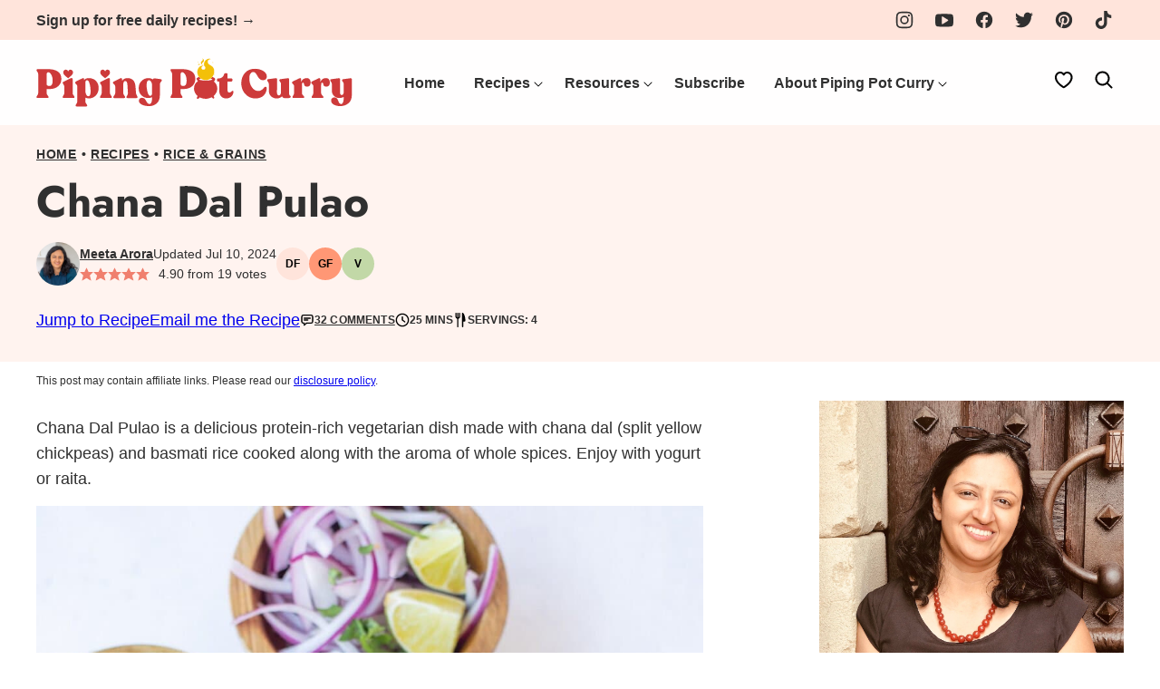

--- FILE ---
content_type: text/html; charset=UTF-8
request_url: https://pipingpotcurry.com/chana-dal-pulao-pressure-cooker/
body_size: 127223
content:
<!DOCTYPE html><html lang="en-US">
<head><meta charset="UTF-8"><script>if(navigator.userAgent.match(/MSIE|Internet Explorer/i)||navigator.userAgent.match(/Trident\/7\..*?rv:11/i)){var href=document.location.href;if(!href.match(/[?&]nowprocket/)){if(href.indexOf("?")==-1){if(href.indexOf("#")==-1){document.location.href=href+"?nowprocket=1"}else{document.location.href=href.replace("#","?nowprocket=1#")}}else{if(href.indexOf("#")==-1){document.location.href=href+"&nowprocket=1"}else{document.location.href=href.replace("#","&nowprocket=1#")}}}}</script><script>(()=>{class RocketLazyLoadScripts{constructor(){this.v="2.0.4",this.userEvents=["keydown","keyup","mousedown","mouseup","mousemove","mouseover","mouseout","touchmove","touchstart","touchend","touchcancel","wheel","click","dblclick","input"],this.attributeEvents=["onblur","onclick","oncontextmenu","ondblclick","onfocus","onmousedown","onmouseenter","onmouseleave","onmousemove","onmouseout","onmouseover","onmouseup","onmousewheel","onscroll","onsubmit"]}async t(){this.i(),this.o(),/iP(ad|hone)/.test(navigator.userAgent)&&this.h(),this.u(),this.l(this),this.m(),this.k(this),this.p(this),this._(),await Promise.all([this.R(),this.L()]),this.lastBreath=Date.now(),this.S(this),this.P(),this.D(),this.O(),this.M(),await this.C(this.delayedScripts.normal),await this.C(this.delayedScripts.defer),await this.C(this.delayedScripts.async),await this.T(),await this.F(),await this.j(),await this.A(),window.dispatchEvent(new Event("rocket-allScriptsLoaded")),this.everythingLoaded=!0,this.lastTouchEnd&&await new Promise(t=>setTimeout(t,500-Date.now()+this.lastTouchEnd)),this.I(),this.H(),this.U(),this.W()}i(){this.CSPIssue=sessionStorage.getItem("rocketCSPIssue"),document.addEventListener("securitypolicyviolation",t=>{this.CSPIssue||"script-src-elem"!==t.violatedDirective||"data"!==t.blockedURI||(this.CSPIssue=!0,sessionStorage.setItem("rocketCSPIssue",!0))},{isRocket:!0})}o(){window.addEventListener("pageshow",t=>{this.persisted=t.persisted,this.realWindowLoadedFired=!0},{isRocket:!0}),window.addEventListener("pagehide",()=>{this.onFirstUserAction=null},{isRocket:!0})}h(){let t;function e(e){t=e}window.addEventListener("touchstart",e,{isRocket:!0}),window.addEventListener("touchend",function i(o){o.changedTouches[0]&&t.changedTouches[0]&&Math.abs(o.changedTouches[0].pageX-t.changedTouches[0].pageX)<10&&Math.abs(o.changedTouches[0].pageY-t.changedTouches[0].pageY)<10&&o.timeStamp-t.timeStamp<200&&(window.removeEventListener("touchstart",e,{isRocket:!0}),window.removeEventListener("touchend",i,{isRocket:!0}),"INPUT"===o.target.tagName&&"text"===o.target.type||(o.target.dispatchEvent(new TouchEvent("touchend",{target:o.target,bubbles:!0})),o.target.dispatchEvent(new MouseEvent("mouseover",{target:o.target,bubbles:!0})),o.target.dispatchEvent(new PointerEvent("click",{target:o.target,bubbles:!0,cancelable:!0,detail:1,clientX:o.changedTouches[0].clientX,clientY:o.changedTouches[0].clientY})),event.preventDefault()))},{isRocket:!0})}q(t){this.userActionTriggered||("mousemove"!==t.type||this.firstMousemoveIgnored?"keyup"===t.type||"mouseover"===t.type||"mouseout"===t.type||(this.userActionTriggered=!0,this.onFirstUserAction&&this.onFirstUserAction()):this.firstMousemoveIgnored=!0),"click"===t.type&&t.preventDefault(),t.stopPropagation(),t.stopImmediatePropagation(),"touchstart"===this.lastEvent&&"touchend"===t.type&&(this.lastTouchEnd=Date.now()),"click"===t.type&&(this.lastTouchEnd=0),this.lastEvent=t.type,t.composedPath&&t.composedPath()[0].getRootNode()instanceof ShadowRoot&&(t.rocketTarget=t.composedPath()[0]),this.savedUserEvents.push(t)}u(){this.savedUserEvents=[],this.userEventHandler=this.q.bind(this),this.userEvents.forEach(t=>window.addEventListener(t,this.userEventHandler,{passive:!1,isRocket:!0})),document.addEventListener("visibilitychange",this.userEventHandler,{isRocket:!0})}U(){this.userEvents.forEach(t=>window.removeEventListener(t,this.userEventHandler,{passive:!1,isRocket:!0})),document.removeEventListener("visibilitychange",this.userEventHandler,{isRocket:!0}),this.savedUserEvents.forEach(t=>{(t.rocketTarget||t.target).dispatchEvent(new window[t.constructor.name](t.type,t))})}m(){const t="return false",e=Array.from(this.attributeEvents,t=>"data-rocket-"+t),i="["+this.attributeEvents.join("],[")+"]",o="[data-rocket-"+this.attributeEvents.join("],[data-rocket-")+"]",s=(e,i,o)=>{o&&o!==t&&(e.setAttribute("data-rocket-"+i,o),e["rocket"+i]=new Function("event",o),e.setAttribute(i,t))};new MutationObserver(t=>{for(const n of t)"attributes"===n.type&&(n.attributeName.startsWith("data-rocket-")||this.everythingLoaded?n.attributeName.startsWith("data-rocket-")&&this.everythingLoaded&&this.N(n.target,n.attributeName.substring(12)):s(n.target,n.attributeName,n.target.getAttribute(n.attributeName))),"childList"===n.type&&n.addedNodes.forEach(t=>{if(t.nodeType===Node.ELEMENT_NODE)if(this.everythingLoaded)for(const i of[t,...t.querySelectorAll(o)])for(const t of i.getAttributeNames())e.includes(t)&&this.N(i,t.substring(12));else for(const e of[t,...t.querySelectorAll(i)])for(const t of e.getAttributeNames())this.attributeEvents.includes(t)&&s(e,t,e.getAttribute(t))})}).observe(document,{subtree:!0,childList:!0,attributeFilter:[...this.attributeEvents,...e]})}I(){this.attributeEvents.forEach(t=>{document.querySelectorAll("[data-rocket-"+t+"]").forEach(e=>{this.N(e,t)})})}N(t,e){const i=t.getAttribute("data-rocket-"+e);i&&(t.setAttribute(e,i),t.removeAttribute("data-rocket-"+e))}k(t){Object.defineProperty(HTMLElement.prototype,"onclick",{get(){return this.rocketonclick||null},set(e){this.rocketonclick=e,this.setAttribute(t.everythingLoaded?"onclick":"data-rocket-onclick","this.rocketonclick(event)")}})}S(t){function e(e,i){let o=e[i];e[i]=null,Object.defineProperty(e,i,{get:()=>o,set(s){t.everythingLoaded?o=s:e["rocket"+i]=o=s}})}e(document,"onreadystatechange"),e(window,"onload"),e(window,"onpageshow");try{Object.defineProperty(document,"readyState",{get:()=>t.rocketReadyState,set(e){t.rocketReadyState=e},configurable:!0}),document.readyState="loading"}catch(t){console.log("WPRocket DJE readyState conflict, bypassing")}}l(t){this.originalAddEventListener=EventTarget.prototype.addEventListener,this.originalRemoveEventListener=EventTarget.prototype.removeEventListener,this.savedEventListeners=[],EventTarget.prototype.addEventListener=function(e,i,o){o&&o.isRocket||!t.B(e,this)&&!t.userEvents.includes(e)||t.B(e,this)&&!t.userActionTriggered||e.startsWith("rocket-")||t.everythingLoaded?t.originalAddEventListener.call(this,e,i,o):(t.savedEventListeners.push({target:this,remove:!1,type:e,func:i,options:o}),"mouseenter"!==e&&"mouseleave"!==e||t.originalAddEventListener.call(this,e,t.savedUserEvents.push,o))},EventTarget.prototype.removeEventListener=function(e,i,o){o&&o.isRocket||!t.B(e,this)&&!t.userEvents.includes(e)||t.B(e,this)&&!t.userActionTriggered||e.startsWith("rocket-")||t.everythingLoaded?t.originalRemoveEventListener.call(this,e,i,o):t.savedEventListeners.push({target:this,remove:!0,type:e,func:i,options:o})}}J(t,e){this.savedEventListeners=this.savedEventListeners.filter(i=>{let o=i.type,s=i.target||window;return e!==o||t!==s||(this.B(o,s)&&(i.type="rocket-"+o),this.$(i),!1)})}H(){EventTarget.prototype.addEventListener=this.originalAddEventListener,EventTarget.prototype.removeEventListener=this.originalRemoveEventListener,this.savedEventListeners.forEach(t=>this.$(t))}$(t){t.remove?this.originalRemoveEventListener.call(t.target,t.type,t.func,t.options):this.originalAddEventListener.call(t.target,t.type,t.func,t.options)}p(t){let e;function i(e){return t.everythingLoaded?e:e.split(" ").map(t=>"load"===t||t.startsWith("load.")?"rocket-jquery-load":t).join(" ")}function o(o){function s(e){const s=o.fn[e];o.fn[e]=o.fn.init.prototype[e]=function(){return this[0]===window&&t.userActionTriggered&&("string"==typeof arguments[0]||arguments[0]instanceof String?arguments[0]=i(arguments[0]):"object"==typeof arguments[0]&&Object.keys(arguments[0]).forEach(t=>{const e=arguments[0][t];delete arguments[0][t],arguments[0][i(t)]=e})),s.apply(this,arguments),this}}if(o&&o.fn&&!t.allJQueries.includes(o)){const e={DOMContentLoaded:[],"rocket-DOMContentLoaded":[]};for(const t in e)document.addEventListener(t,()=>{e[t].forEach(t=>t())},{isRocket:!0});o.fn.ready=o.fn.init.prototype.ready=function(i){function s(){parseInt(o.fn.jquery)>2?setTimeout(()=>i.bind(document)(o)):i.bind(document)(o)}return"function"==typeof i&&(t.realDomReadyFired?!t.userActionTriggered||t.fauxDomReadyFired?s():e["rocket-DOMContentLoaded"].push(s):e.DOMContentLoaded.push(s)),o([])},s("on"),s("one"),s("off"),t.allJQueries.push(o)}e=o}t.allJQueries=[],o(window.jQuery),Object.defineProperty(window,"jQuery",{get:()=>e,set(t){o(t)}})}P(){const t=new Map;document.write=document.writeln=function(e){const i=document.currentScript,o=document.createRange(),s=i.parentElement;let n=t.get(i);void 0===n&&(n=i.nextSibling,t.set(i,n));const c=document.createDocumentFragment();o.setStart(c,0),c.appendChild(o.createContextualFragment(e)),s.insertBefore(c,n)}}async R(){return new Promise(t=>{this.userActionTriggered?t():this.onFirstUserAction=t})}async L(){return new Promise(t=>{document.addEventListener("DOMContentLoaded",()=>{this.realDomReadyFired=!0,t()},{isRocket:!0})})}async j(){return this.realWindowLoadedFired?Promise.resolve():new Promise(t=>{window.addEventListener("load",t,{isRocket:!0})})}M(){this.pendingScripts=[];this.scriptsMutationObserver=new MutationObserver(t=>{for(const e of t)e.addedNodes.forEach(t=>{"SCRIPT"!==t.tagName||t.noModule||t.isWPRocket||this.pendingScripts.push({script:t,promise:new Promise(e=>{const i=()=>{const i=this.pendingScripts.findIndex(e=>e.script===t);i>=0&&this.pendingScripts.splice(i,1),e()};t.addEventListener("load",i,{isRocket:!0}),t.addEventListener("error",i,{isRocket:!0}),setTimeout(i,1e3)})})})}),this.scriptsMutationObserver.observe(document,{childList:!0,subtree:!0})}async F(){await this.X(),this.pendingScripts.length?(await this.pendingScripts[0].promise,await this.F()):this.scriptsMutationObserver.disconnect()}D(){this.delayedScripts={normal:[],async:[],defer:[]},document.querySelectorAll("script[type$=rocketlazyloadscript]").forEach(t=>{t.hasAttribute("data-rocket-src")?t.hasAttribute("async")&&!1!==t.async?this.delayedScripts.async.push(t):t.hasAttribute("defer")&&!1!==t.defer||"module"===t.getAttribute("data-rocket-type")?this.delayedScripts.defer.push(t):this.delayedScripts.normal.push(t):this.delayedScripts.normal.push(t)})}async _(){await this.L();let t=[];document.querySelectorAll("script[type$=rocketlazyloadscript][data-rocket-src]").forEach(e=>{let i=e.getAttribute("data-rocket-src");if(i&&!i.startsWith("data:")){i.startsWith("//")&&(i=location.protocol+i);try{const o=new URL(i).origin;o!==location.origin&&t.push({src:o,crossOrigin:e.crossOrigin||"module"===e.getAttribute("data-rocket-type")})}catch(t){}}}),t=[...new Map(t.map(t=>[JSON.stringify(t),t])).values()],this.Y(t,"preconnect")}async G(t){if(await this.K(),!0!==t.noModule||!("noModule"in HTMLScriptElement.prototype))return new Promise(e=>{let i;function o(){(i||t).setAttribute("data-rocket-status","executed"),e()}try{if(navigator.userAgent.includes("Firefox/")||""===navigator.vendor||this.CSPIssue)i=document.createElement("script"),[...t.attributes].forEach(t=>{let e=t.nodeName;"type"!==e&&("data-rocket-type"===e&&(e="type"),"data-rocket-src"===e&&(e="src"),i.setAttribute(e,t.nodeValue))}),t.text&&(i.text=t.text),t.nonce&&(i.nonce=t.nonce),i.hasAttribute("src")?(i.addEventListener("load",o,{isRocket:!0}),i.addEventListener("error",()=>{i.setAttribute("data-rocket-status","failed-network"),e()},{isRocket:!0}),setTimeout(()=>{i.isConnected||e()},1)):(i.text=t.text,o()),i.isWPRocket=!0,t.parentNode.replaceChild(i,t);else{const i=t.getAttribute("data-rocket-type"),s=t.getAttribute("data-rocket-src");i?(t.type=i,t.removeAttribute("data-rocket-type")):t.removeAttribute("type"),t.addEventListener("load",o,{isRocket:!0}),t.addEventListener("error",i=>{this.CSPIssue&&i.target.src.startsWith("data:")?(console.log("WPRocket: CSP fallback activated"),t.removeAttribute("src"),this.G(t).then(e)):(t.setAttribute("data-rocket-status","failed-network"),e())},{isRocket:!0}),s?(t.fetchPriority="high",t.removeAttribute("data-rocket-src"),t.src=s):t.src="data:text/javascript;base64,"+window.btoa(unescape(encodeURIComponent(t.text)))}}catch(i){t.setAttribute("data-rocket-status","failed-transform"),e()}});t.setAttribute("data-rocket-status","skipped")}async C(t){const e=t.shift();return e?(e.isConnected&&await this.G(e),this.C(t)):Promise.resolve()}O(){this.Y([...this.delayedScripts.normal,...this.delayedScripts.defer,...this.delayedScripts.async],"preload")}Y(t,e){this.trash=this.trash||[];let i=!0;var o=document.createDocumentFragment();t.forEach(t=>{const s=t.getAttribute&&t.getAttribute("data-rocket-src")||t.src;if(s&&!s.startsWith("data:")){const n=document.createElement("link");n.href=s,n.rel=e,"preconnect"!==e&&(n.as="script",n.fetchPriority=i?"high":"low"),t.getAttribute&&"module"===t.getAttribute("data-rocket-type")&&(n.crossOrigin=!0),t.crossOrigin&&(n.crossOrigin=t.crossOrigin),t.integrity&&(n.integrity=t.integrity),t.nonce&&(n.nonce=t.nonce),o.appendChild(n),this.trash.push(n),i=!1}}),document.head.appendChild(o)}W(){this.trash.forEach(t=>t.remove())}async T(){try{document.readyState="interactive"}catch(t){}this.fauxDomReadyFired=!0;try{await this.K(),this.J(document,"readystatechange"),document.dispatchEvent(new Event("rocket-readystatechange")),await this.K(),document.rocketonreadystatechange&&document.rocketonreadystatechange(),await this.K(),this.J(document,"DOMContentLoaded"),document.dispatchEvent(new Event("rocket-DOMContentLoaded")),await this.K(),this.J(window,"DOMContentLoaded"),window.dispatchEvent(new Event("rocket-DOMContentLoaded"))}catch(t){console.error(t)}}async A(){try{document.readyState="complete"}catch(t){}try{await this.K(),this.J(document,"readystatechange"),document.dispatchEvent(new Event("rocket-readystatechange")),await this.K(),document.rocketonreadystatechange&&document.rocketonreadystatechange(),await this.K(),this.J(window,"load"),window.dispatchEvent(new Event("rocket-load")),await this.K(),window.rocketonload&&window.rocketonload(),await this.K(),this.allJQueries.forEach(t=>t(window).trigger("rocket-jquery-load")),await this.K(),this.J(window,"pageshow");const t=new Event("rocket-pageshow");t.persisted=this.persisted,window.dispatchEvent(t),await this.K(),window.rocketonpageshow&&window.rocketonpageshow({persisted:this.persisted})}catch(t){console.error(t)}}async K(){Date.now()-this.lastBreath>45&&(await this.X(),this.lastBreath=Date.now())}async X(){return document.hidden?new Promise(t=>setTimeout(t)):new Promise(t=>requestAnimationFrame(t))}B(t,e){return e===document&&"readystatechange"===t||(e===document&&"DOMContentLoaded"===t||(e===window&&"DOMContentLoaded"===t||(e===window&&"load"===t||e===window&&"pageshow"===t)))}static run(){(new RocketLazyLoadScripts).t()}}RocketLazyLoadScripts.run()})();</script><script data-no-optimize="1" data-cfasync="false">!function(){"use strict";const t={adt_ei:{identityApiKey:"plainText",source:"url",type:"plaintext",priority:1},adt_eih:{identityApiKey:"sha256",source:"urlh",type:"hashed",priority:2},sh_kit:{identityApiKey:"sha256",source:"urlhck",type:"hashed",priority:3}},e=Object.keys(t);function i(t){return function(t){const e=t.match(/((?=([a-z0-9._!#$%+^&*()[\]<>-]+))\2@[a-z0-9._-]+\.[a-z0-9._-]+)/gi);return e?e[0]:""}(function(t){return t.replace(/\s/g,"")}(t.toLowerCase()))}!async function(){const n=new URL(window.location.href),o=n.searchParams;let a=null;const r=Object.entries(t).sort(([,t],[,e])=>t.priority-e.priority).map(([t])=>t);for(const e of r){const n=o.get(e),r=t[e];if(!n||!r)continue;const c=decodeURIComponent(n),d="plaintext"===r.type&&i(c),s="hashed"===r.type&&c;if(d||s){a={value:c,config:r};break}}if(a){const{value:t,config:e}=a;window.adthrive=window.adthrive||{},window.adthrive.cmd=window.adthrive.cmd||[],window.adthrive.cmd.push(function(){window.adthrive.identityApi({source:e.source,[e.identityApiKey]:t},({success:i,data:n})=>{i?window.adthrive.log("info","Plugin","detectEmails",`Identity API called with ${e.type} email: ${t}`,n):window.adthrive.log("warning","Plugin","detectEmails",`Failed to call Identity API with ${e.type} email: ${t}`,n)})})}!function(t,e){const i=new URL(e);t.forEach(t=>i.searchParams.delete(t)),history.replaceState(null,"",i.toString())}(e,n)}()}();
</script><meta name='robots' content='index, follow, max-image-preview:large, max-snippet:-1, max-video-preview:-1' />
	<style></style>
	<meta name="pinterest-rich-pin" content="false" /><style data-no-optimize="1" data-cfasync="false"></style>
<script data-no-optimize="1" data-cfasync="false">
	window.adthriveCLS = {
		enabledLocations: ['Content', 'Recipe'],
		injectedSlots: [],
		injectedFromPlugin: true,
		branch: 'd14238a',bucket: 'prod',			};
	window.adthriveCLS.siteAds = {"betaTester":false,"targeting":[{"value":"5aeb089fedbe613495a4463b","key":"siteId"},{"value":"6233884db43c957088ad699b","key":"organizationId"},{"value":"Piping Pot Curry","key":"siteName"},{"value":"AdThrive Edge","key":"service"},{"value":"on","key":"bidding"},{"value":["Food"],"key":"verticals"}],"siteUrl":"https://pipingpotcurry.com","siteId":"5aeb089fedbe613495a4463b","siteName":"Piping Pot Curry","breakpoints":{"tablet":768,"desktop":1024},"cloudflare":{"version":"b770817"},"adUnits":[{"sequence":1,"thirdPartyAdUnitName":null,"targeting":[{"value":["Sidebar"],"key":"location"}],"devices":["desktop"],"name":"Sidebar_1","sticky":false,"location":"Sidebar","dynamic":{"pageSelector":"body:not(.home):not(.archive):not(.page-id-2852)","spacing":0,"max":1,"lazyMax":null,"enable":true,"lazy":false,"elementSelector":".block-area-sidebar > div","skip":0,"classNames":[],"position":"afterend","every":1,"enabled":true},"stickyOverlapSelector":"","adSizes":[[160,600],[336,280],[320,50],[300,600],[250,250],[1,1],[320,100],[300,1050],[300,50],[300,420],[300,250]],"priority":299,"autosize":true},{"sequence":9,"thirdPartyAdUnitName":null,"targeting":[{"value":["Sidebar"],"key":"location"},{"value":true,"key":"sticky"}],"devices":["desktop"],"name":"Sidebar_9","sticky":true,"location":"Sidebar","dynamic":{"pageSelector":"body:not(.home):not(.archive):not(.page-id-2852)","spacing":0,"max":1,"lazyMax":null,"enable":true,"lazy":false,"elementSelector":".sidebar-primary","skip":0,"classNames":[],"position":"beforeend","every":1,"enabled":true},"stickyOverlapSelector":".site-footer, .block-area-before-footer","adSizes":[[160,600],[336,280],[320,50],[300,600],[250,250],[1,1],[320,100],[300,1050],[300,50],[300,420],[300,250]],"priority":291,"autosize":true},{"sequence":null,"thirdPartyAdUnitName":null,"targeting":[{"value":["Content"],"key":"location"}],"devices":["desktop"],"name":"Content","sticky":false,"location":"Content","dynamic":{"pageSelector":"body.single","spacing":1.2,"max":6,"lazyMax":93,"enable":true,"lazy":true,"elementSelector":".entry-content > .tve-tl-cnt-wrap > p, .entry-content > .tve-tl-cnt-wrap > ol, .entry-content > .tve-tl-cnt-wrap > ul, .entry-content > p, .entry-content > ul, .entry-content > ol, .entry-content > .wprm-recipe-roundup-item","skip":4,"classNames":[],"position":"afterend","every":1,"enabled":true},"stickyOverlapSelector":"","adSizes":[[728,90],[336,280],[320,50],[468,60],[970,90],[250,250],[1,1],[320,100],[970,250],[1,2],[300,50],[300,300],[552,334],[728,250],[300,250]],"priority":199,"autosize":true},{"sequence":null,"thirdPartyAdUnitName":null,"targeting":[{"value":["Content"],"key":"location"}],"devices":["tablet"],"name":"Content","sticky":false,"location":"Content","dynamic":{"pageSelector":"body.single","spacing":1.2,"max":6,"lazyMax":93,"enable":true,"lazy":true,"elementSelector":".entry-content > .tve-tl-cnt-wrap > p, .entry-content > .tve-tl-cnt-wrap > ol, .entry-content > .tve-tl-cnt-wrap > ul, .entry-content > p, .entry-content > ul, .entry-content > ol, .entry-content > .wprm-recipe-roundup-item","skip":4,"classNames":[],"position":"afterend","every":1,"enabled":true},"stickyOverlapSelector":"","adSizes":[[728,90],[336,280],[320,50],[468,60],[970,90],[250,250],[1,1],[320,100],[970,250],[1,2],[300,50],[300,300],[552,334],[728,250],[300,250]],"priority":199,"autosize":true},{"sequence":null,"thirdPartyAdUnitName":null,"targeting":[{"value":["Content"],"key":"location"}],"devices":["phone"],"name":"Content","sticky":false,"location":"Content","dynamic":{"pageSelector":"body.single","spacing":1.2,"max":6,"lazyMax":93,"enable":true,"lazy":true,"elementSelector":".entry-content > .tve-tl-cnt-wrap > p, .entry-content > .tve-tl-cnt-wrap > ol, .entry-content > .tve-tl-cnt-wrap > ul, .entry-content > p, .entry-content > ul, .entry-content > ol, .entry-content > .wprm-recipe-roundup-item","skip":4,"classNames":[],"position":"afterend","every":1,"enabled":true},"stickyOverlapSelector":"","adSizes":[[728,90],[336,280],[320,50],[468,60],[970,90],[250,250],[1,1],[320,100],[970,250],[1,2],[300,50],[300,300],[552,334],[728,250],[300,250]],"priority":199,"autosize":true},{"sequence":null,"thirdPartyAdUnitName":null,"targeting":[{"value":["Recipe"],"key":"location"}],"devices":["tablet","desktop"],"name":"Recipe","sticky":false,"location":"Recipe","dynamic":{"pageSelector":"body:not(.postid-3284)","spacing":0.7,"max":3,"lazyMax":1,"enable":true,"lazy":true,"elementSelector":".wprm-recipe-equipment-container li, .wprm-recipe-ingredients-container li, .wprm-recipe-instructions-container li, .wprm-recipe-notes span, .wprm-recipe-notes li, .wprm-nutrition-label-container","skip":0,"classNames":[],"position":"beforebegin","every":1,"enabled":true},"stickyOverlapSelector":"","adSizes":[[320,50],[250,250],[1,1],[320,100],[1,2],[300,50],[320,300],[300,390],[300,250]],"priority":-101,"autosize":true},{"sequence":4,"thirdPartyAdUnitName":null,"targeting":[{"value":["Recipe"],"key":"location"}],"devices":["phone"],"name":"Recipe_4","sticky":false,"location":"Recipe","dynamic":{"pageSelector":"body:not(.postid-3284)","spacing":0,"max":1,"lazyMax":null,"enable":true,"lazy":false,"elementSelector":".wprm-recipe-ingredients-container","skip":0,"classNames":[],"position":"beforebegin","every":1,"enabled":true},"stickyOverlapSelector":"","adSizes":[[320,50],[250,250],[1,1],[320,100],[1,2],[300,50],[320,300],[300,390],[300,250]],"priority":-104,"autosize":true},{"sequence":3,"thirdPartyAdUnitName":null,"targeting":[{"value":["Recipe"],"key":"location"}],"devices":["phone"],"name":"Recipe_3","sticky":false,"location":"Recipe","dynamic":{"pageSelector":"body:not(.postid-3284)","spacing":0,"max":0,"lazyMax":1,"enable":true,"lazy":true,"elementSelector":".wprm-recipe-notes-container","skip":0,"classNames":[],"position":"afterend","every":1,"enabled":true},"stickyOverlapSelector":"","adSizes":[[320,50],[250,250],[1,1],[320,100],[300,50],[320,300],[300,390],[300,250],[1,2]],"priority":-103,"autosize":true},{"sequence":1,"thirdPartyAdUnitName":null,"targeting":[{"value":["Recipe"],"key":"location"}],"devices":["phone"],"name":"Recipe_1","sticky":false,"location":"Recipe","dynamic":{"pageSelector":"body:not(.postid-3284)","spacing":0,"max":1,"lazyMax":1,"enable":true,"lazy":true,"elementSelector":" .wprm-recipe-instructions-container, .wprm-recipe-ingredients-container","skip":0,"classNames":[],"position":"afterend","every":1,"enabled":true},"stickyOverlapSelector":"","adSizes":[[320,50],[250,250],[1,1],[320,100],[1,2],[300,50],[320,300],[300,390],[300,250]],"priority":-101,"autosize":true},{"sequence":null,"thirdPartyAdUnitName":null,"targeting":[{"value":["Below Post"],"key":"location"}],"devices":["desktop","tablet","phone"],"name":"Below_Post","sticky":false,"location":"Below Post","dynamic":{"pageSelector":"body.page:not(.page-id-2852):not(.home)","spacing":0,"max":0,"lazyMax":1,"enable":true,"lazy":true,"elementSelector":".block-area-before-footer","skip":0,"classNames":[],"position":"beforebegin","every":1,"enabled":true},"stickyOverlapSelector":"","adSizes":[[120,240],[250,250],[300,250],[320,50],[320,100],[336,280],[468,60],[728,90],[1,1]],"priority":99,"autosize":true},{"sequence":null,"thirdPartyAdUnitName":null,"targeting":[{"value":["Below Post"],"key":"location"}],"devices":["phone","tablet","desktop"],"name":"Below_Post","sticky":false,"location":"Below Post","dynamic":{"pageSelector":"body.single","spacing":0.4,"max":0,"lazyMax":10,"enable":true,"lazy":true,"elementSelector":".block-post-listing, .comment-list > li","skip":0,"classNames":[],"position":"afterend","every":1,"enabled":true},"stickyOverlapSelector":"","adSizes":[[728,90],[336,280],[320,50],[468,60],[250,250],[1,1],[320,100],[300,250],[970,250],[728,250]],"priority":99,"autosize":true},{"sequence":null,"thirdPartyAdUnitName":null,"targeting":[{"value":["Footer"],"key":"location"},{"value":true,"key":"sticky"}],"devices":["tablet","phone","desktop"],"name":"Footer","sticky":true,"location":"Footer","dynamic":{"pageSelector":"body","spacing":0,"max":1,"lazyMax":null,"enable":true,"lazy":false,"elementSelector":"body","skip":0,"classNames":[],"position":"beforeend","every":1,"enabled":true},"stickyOverlapSelector":"","adSizes":[[320,50],[320,100],[728,90],[970,90],[468,60],[1,1],[300,50]],"priority":-1,"autosize":true},{"sequence":null,"thirdPartyAdUnitName":null,"targeting":[{"value":["Recipe"],"key":"location"}],"devices":["tablet","desktop"],"name":"Recipe","sticky":false,"location":"Recipe","dynamic":{"pageSelector":"body.postid-3284","spacing":0.7,"max":4,"lazyMax":1,"enable":true,"lazy":true,"elementSelector":".wprm-recipe-equipment-container li, .wprm-recipe-ingredients-container li, .wprm-recipe-instructions-container li, .wprm-recipe-notes span, .wprm-recipe-notes li, .wprm-nutrition-label-container","skip":0,"classNames":[],"position":"beforebegin","every":1,"enabled":true},"stickyOverlapSelector":"","adSizes":[[320,50],[250,250],[1,1],[320,100],[1,2],[300,50],[320,300],[300,390],[300,250]],"priority":-101,"autosize":true},{"sequence":5,"thirdPartyAdUnitName":null,"targeting":[{"value":["Recipe"],"key":"location"}],"devices":["phone"],"name":"Recipe_5","sticky":false,"location":"Recipe","dynamic":{"pageSelector":"body.postid-3284","spacing":0,"max":1,"lazyMax":null,"enable":true,"lazy":false,"elementSelector":".wprm-recipe-ingredients-container","skip":0,"classNames":[],"position":"beforebegin","every":1,"enabled":true},"stickyOverlapSelector":"","adSizes":[[320,50],[250,250],[1,1],[320,100],[1,2],[300,50],[320,300],[300,390],[300,250]],"priority":-105,"autosize":true},{"sequence":1,"thirdPartyAdUnitName":null,"targeting":[{"value":["Recipe"],"key":"location"}],"devices":["phone"],"name":"Recipe_1","sticky":false,"location":"Recipe","dynamic":{"pageSelector":"body.postid-3284","spacing":0.8,"max":2,"lazyMax":2,"enable":true,"lazy":true,"elementSelector":".wprm-recipe-ingredients-container,\n.wprm-recipe-instructions-container li,\n.wprm-recipe-notes-container span","skip":0,"classNames":[],"position":"afterend","every":1,"enabled":true},"stickyOverlapSelector":"","adSizes":[[320,50],[250,250],[1,1],[320,100],[1,2],[300,50],[320,300],[300,390],[300,250]],"priority":-101,"autosize":true}],"adDensityLayout":{"mobile":{"adDensity":0.2,"onePerViewport":false},"pageOverrides":[{"mobile":{"adDensity":0.28,"onePerViewport":false},"note":null,"pageSelector":"body.page-id-2852, body.search, body.archive","desktop":{"adDensity":0.28,"onePerViewport":false}},{"mobile":{"adDensity":0.26,"onePerViewport":false},"note":null,"pageSelector":"body.home","desktop":{"adDensity":0.26,"onePerViewport":false}},{"mobile":{"adDensity":0.12,"onePerViewport":false},"note":"iOS refresh improvement","pageSelector":"body.raptive-profile-168","desktop":{"adDensity":0.2,"onePerViewport":false}}],"desktop":{"adDensity":0.2,"onePerViewport":false}},"adDensityEnabled":true,"siteExperiments":[],"adTypes":{"sponsorTileDesktop":true,"interscrollerDesktop":true,"nativeBelowPostDesktop":true,"miniscroller":true,"largeFormatsMobile":false,"nativeMobileContent":true,"inRecipeRecommendationMobile":true,"nativeMobileRecipe":true,"sponsorTileMobile":true,"expandableCatalogAdsMobile":false,"frameAdsMobile":true,"outstreamMobile":true,"nativeHeaderMobile":true,"frameAdsDesktop":true,"inRecipeRecommendationDesktop":true,"expandableFooterDesktop":true,"nativeDesktopContent":true,"outstreamDesktop":true,"animatedFooter":true,"skylineHeader":false,"expandableFooter":true,"nativeDesktopSidebar":true,"videoFootersMobile":true,"videoFootersDesktop":true,"interscroller":false,"nativeDesktopRecipe":true,"nativeHeaderDesktop":true,"nativeBelowPostMobile":true,"expandableCatalogAdsDesktop":true,"largeFormatsDesktop":true},"adOptions":{"theTradeDesk":true,"rtbhouse":true,"undertone":true,"sidebarConfig":{"dynamicStickySidebar":{"minHeight":1800,"enabled":true,"blockedSelectors":["body.home"]}},"footerCloseButton":true,"teads":true,"seedtag":true,"pmp":true,"thirtyThreeAcross":true,"sharethrough":true,"optimizeVideoPlayersForEarnings":true,"removeVideoTitleWrapper":true,"pubMatic":true,"contentTermsFooterEnabled":true,"infiniteScroll":false,"longerVideoAdPod":true,"yahoossp":true,"spa":false,"stickyContainerConfig":{"recipeDesktop":{"minHeight":null,"enabled":false},"blockedSelectors":["body.adthrive-device-desktop"],"stickyHeaderSelectors":[],"content":{"minHeight":250,"enabled":true},"recipeMobile":{"minHeight":null,"enabled":false}},"sonobi":true,"gatedPrint":{"printClasses":[],"siteEmailServiceProviderId":"9551aad9-f269-44fb-b4f5-c5dbb6601e48","defaultOptIn":true,"closeButtonEnabled":false,"enabled":true,"newsletterPromptEnabled":true},"yieldmo":true,"footerSelector":"","consentMode":{"enabled":false,"customVendorList":""},"amazonUAM":true,"gamMCMEnabled":true,"gamMCMChildNetworkCode":"22509732065","rubicon":true,"conversant":true,"openx":true,"customCreativeEnabled":true,"mobileHeaderHeight":1,"secColor":"#000000","unruly":true,"mediaGrid":true,"bRealTime":true,"adInViewTime":null,"gumgum":true,"comscoreFooter":true,"desktopInterstitial":false,"amx":true,"footerCloseButtonDesktop":false,"ozone":true,"isAutoOptimized":false,"adform":true,"comscoreTAL":true,"targetaff":true,"bgColor":"#FFFFFF","advancePlaylistOptions":{"playlistPlayer":{"enabled":true},"relatedPlayer":{"enabled":true,"applyToFirst":false}},"kargo":true,"liveRampATS":true,"footerCloseButtonMobile":true,"interstitialBlockedPageSelectors":"","prioritizeShorterVideoAds":true,"allowSmallerAdSizes":true,"comscore":"Food","blis":true,"wakeLock":{"desktopEnabled":true,"mobileValue":15,"mobileEnabled":true,"desktopValue":30},"mobileInterstitial":false,"tripleLift":true,"sensitiveCategories":["alc","ast","cbd","cosm","dat","gamc","pol","rel","wtl"],"liveRamp":true,"adthriveEmailIdentity":true,"criteo":true,"nativo":true,"infiniteScrollOptions":{"selector":"","heightThreshold":0},"siteAttributes":{"mobileHeaderSelectors":[],"desktopHeaderSelectors":[]},"dynamicContentSlotLazyLoading":true,"clsOptimizedAds":true,"ogury":true,"verticals":["Food"],"inImage":false,"stackadapt":true,"usCMP":{"defaultOptIn":false,"enabled":false,"regions":[]},"advancePlaylist":true,"medianet":true,"delayLoading":true,"inImageZone":null,"appNexus":true,"rise":true,"liveRampId":"","infiniteScrollRefresh":false,"indexExchange":true},"siteAdsProfiles":[],"thirdPartySiteConfig":{"partners":{"discounts":[]}},"featureRollouts":{"disable-sticky-outstream-ios-refresh":{"featureRolloutId":34,"data":null,"enabled":true},"disable-delay-loading-good-cwv":{"featureRolloutId":43,"data":null,"enabled":true},"disable-restart-sticky-video-inactive":{"featureRolloutId":51,"data":null,"enabled":true},"ios-manage-content-slots":{"featureRolloutId":29,"data":null,"enabled":true},"mobile-footer-close-button-css-conflict":{"featureRolloutId":9,"data":null,"enabled":true},"iOS-Resolution":{"featureRolloutId":3,"data":null,"enabled":false},"confiant-blocking-disabled":{"featureRolloutId":40,"data":null,"enabled":true}},"videoPlayers":{"contextual":{"autoplayCollapsibleEnabled":true,"overrideEmbedLocation":false,"defaultPlayerType":"static"},"videoEmbed":"wordpress","footerSelector":"","contentSpecificPlaylists":[],"players":[{"playlistId":"","pageSelector":"","devices":["desktop"],"description":"","skip":1,"title":"","type":"stickyRelated","enabled":true,"formattedType":"Sticky Related","elementSelector":".entry-content > .tve-tl-cnt-wrap > p, .entry-content > p, .entry-content > .tve-tl-cnt-wrap > ul, .entry-content > ul","id":4077687,"position":"afterend","saveVideoCloseState":false,"shuffle":false,"mobileHeaderSelector":null,"playerId":"EYo5NxcO"},{"playlistId":"","pageSelector":"","devices":["mobile","desktop"],"mobileLocation":null,"description":"","skip":0,"title":"","type":"stationaryRelated","enabled":true,"formattedType":"Stationary Related","elementSelector":"","id":4077689,"position":"","saveVideoCloseState":false,"shuffle":false,"playerId":"EYo5NxcO"},{"playlistId":"W0B577Vo","pageSelector":"body.single","devices":["desktop","mobile"],"mobileLocation":"top-center","description":"","skip":1,"title":"","type":"stickyPlaylist","enabled":true,"formattedType":"Sticky Playlist","elementSelector":".entry-content > .tve-tl-cnt-wrap > p, .entry-content > p, .entry-content > .tve-tl-cnt-wrap > ul, .entry-content > ul","id":4077685,"position":"afterend","saveVideoCloseState":false,"shuffle":false,"mobileHeaderSelector":"","playerId":"kZkqlsqV"},{"playlistId":"","pageSelector":"","devices":["mobile"],"mobileLocation":"top-center","description":"","skip":1,"title":"","type":"stickyRelated","enabled":true,"formattedType":"Sticky Related","elementSelector":".entry-content > .tve-tl-cnt-wrap > p, .entry-content > p, .entry-content > .tve-tl-cnt-wrap > ul, .entry-content > ul","id":4077688,"position":"afterend","saveVideoCloseState":false,"shuffle":false,"mobileHeaderSelector":null,"playerId":"EYo5NxcO"}],"partners":{"theTradeDesk":true,"unruly":true,"mediaGrid":true,"undertone":true,"gumgum":true,"seedtag":true,"amx":true,"ozone":true,"adform":true,"pmp":true,"kargo":true,"connatix":true,"stickyOutstream":{"desktop":{"enabled":true},"blockedPageSelectors":"","mobileLocation":"bottom-left","allowOnHomepage":true,"mobile":{"enabled":true},"saveVideoCloseState":false,"mobileHeaderSelector":"","allowForPageWithStickyPlayer":{"enabled":true}},"sharethrough":true,"blis":true,"tripleLift":true,"pubMatic":true,"criteo":true,"yahoossp":true,"nativo":true,"stackadapt":true,"yieldmo":true,"amazonUAM":true,"medianet":true,"rubicon":true,"appNexus":true,"rise":true,"openx":true,"indexExchange":true}}};</script>

<script data-no-optimize="1" data-cfasync="false">
(function(w, d) {
	w.adthrive = w.adthrive || {};
	w.adthrive.cmd = w.adthrive.cmd || [];
	w.adthrive.plugin = 'adthrive-ads-3.10.0';
	w.adthrive.host = 'ads.adthrive.com';
	w.adthrive.integration = 'plugin';

	var commitParam = (w.adthriveCLS && w.adthriveCLS.bucket !== 'prod' && w.adthriveCLS.branch) ? '&commit=' + w.adthriveCLS.branch : '';

	var s = d.createElement('script');
	s.async = true;
	s.referrerpolicy='no-referrer-when-downgrade';
	s.src = 'https://' + w.adthrive.host + '/sites/5aeb089fedbe613495a4463b/ads.min.js?referrer=' + w.encodeURIComponent(w.location.href) + commitParam + '&cb=' + (Math.floor(Math.random() * 100) + 1) + '';
	var n = d.getElementsByTagName('script')[0];
	n.parentNode.insertBefore(s, n);
})(window, document);
</script>
<link rel="dns-prefetch" href="https://ads.adthrive.com/"><link rel="preconnect" href="https://ads.adthrive.com/"><link rel="preconnect" href="https://ads.adthrive.com/" crossorigin>
	<!-- This site is optimized with the Yoast SEO Premium plugin v26.8 (Yoast SEO v26.8) - https://yoast.com/product/yoast-seo-premium-wordpress/ -->
	<meta name="viewport" content="width=device-width, initial-scale=1"><title>Chana Dal Pulao - Piping Pot Curry</title><link rel="preload" href="https://pipingpotcurry.com/wp-content/uploads/2022/07/Chana-Dal-Pulao-1-180x180.jpg" as="image" fetchpriority="high">
<link data-rocket-prefetch href="https://assets.flodesk.com" rel="dns-prefetch">
<link data-rocket-prefetch href="https://ads.adthrive.com" rel="dns-prefetch">
<link data-rocket-prefetch href="https://www.googletagmanager.com" rel="dns-prefetch">
<link crossorigin data-rocket-preload as="font" href="https://pipingpotcurry.com/wp-content/themes/pipingpotcurry-2023/assets/fonts/jost-v15-latin-700.woff2" rel="preload">
<style id="wpr-usedcss">img:is([sizes=auto i],[sizes^="auto," i]){contain-intrinsic-size:3000px 1500px}.adthrive-ad{margin-top:10px;margin-bottom:10px;text-align:center;overflow-x:visible;clear:both;line-height:0}.adthrive-device-desktop .adthrive-recipe,.adthrive-device-tablet .adthrive-recipe{float:right!important;margin-left:10px!important}.adthrive-device-phone .adthrive-player-container.adthrive-collapse-player{height:100%!important}.adthrive-player-close{background-color:#fff;border:1px solid;border-radius:10px}.adthrive-player-close>span{line-height:17px}h3.adthrive-player-title{margin:7px 0}.adthrive-sidebar.adthrive-stuck{z-index:999!important}aside #AdThrive_Sidebar_9_desktop,aside #AdThrive_Sidebar_9_desktop div{margin-top:2px}body.slick-filmstrip-toolbar-showing .adthrive-player-container .adthrive-player-position.adthrive-collapse-sticky{transform:translateY(75px)}body.slick-filmstrip-toolbar-showing .adthrive-player-container .adthrive-player-position{transform:none}body.adthrive-device-phone .adthrive-footer.adthrive-sticky{padding-top:0;overflow:visible!important;border-top:0!important}body.adthrive-device-phone .adthrive-sticky.adthrive-footer>.adthrive-close{top:-25px!important;right:0!important;border-radius:0!important;line-height:24px!important;font-size:24px!important}.adthrive-top-left-outer{left:unset;right:-20px}.adthrive-collapse-mobile-background{background-color:#fff!important}.adthrive-top-collapse-close>svg>*{stroke:black;font-family:sans-serif}.adthrive-device-phone .adthrive-top-collapse-wrapper-video-title{color:#000!important}body.slick-filmstrip-toolbar-showing.adthrive-device-phone .adthrive-collapse-mobile-background,body.slick-filmstrip-toolbar-showing.adthrive-device-phone .adthrive-player-position.adthrive-collapse-mobile.adthrive-collapse-top-center:not(.adthrive-player-without-wrapper-text){transform:none!important}body.slick-filmstrip-toolbar-showing.adthrive-device-phone .adthrive-player-position.adthrive-collapse-mobile.adthrive-collapse-top-center.adthrive-player-without-wrapper-text{transform:translateX(-50%)!important}body.archive .adthrive-footer-message,body.home .adthrive-footer-message,body.page-id-2852 .adthrive-footer-message{margin-bottom:0}@media print{.adthrive-ad,.adthrive-comscore{display:none!important;height:0;width:0;visibility:hidden}#dpsp-floating-sidebar,#dpsp-pop-up,#dpsp-pop-up-overlay,#dpsp-sticky-bar-wrapper{display:none!important}}body.adthrive-device-phone .site-inner{overflow:unset!important}.wp-block-button__link{align-content:center;box-sizing:border-box;cursor:pointer;display:inline-block;height:100%;text-align:center;word-break:break-word}.wp-block-button__link.aligncenter{text-align:center}:where(.wp-block-button__link){border-radius:9999px;box-shadow:none;padding:calc(.667em + 2px) calc(1.333em + 2px);text-decoration:none}:root :where(.wp-block-button .wp-block-button__link.is-style-outline),:root :where(.wp-block-button.is-style-outline>.wp-block-button__link){border:2px solid;padding:.667em 1.333em}:root :where(.wp-block-button .wp-block-button__link.is-style-outline:not(.has-text-color)),:root :where(.wp-block-button.is-style-outline>.wp-block-button__link:not(.has-text-color)){color:currentColor}:root :where(.wp-block-button .wp-block-button__link.is-style-outline:not(.has-background)),:root :where(.wp-block-button.is-style-outline>.wp-block-button__link:not(.has-background)){background-color:initial;background-image:none}.wp-block-buttons{box-sizing:border-box}.wp-block-buttons>.wp-block-button{display:inline-block;margin:0}.wp-block-buttons.aligncenter{text-align:center}.wp-block-buttons:not(.is-content-justification-space-between,.is-content-justification-right,.is-content-justification-left,.is-content-justification-center) .wp-block-button.aligncenter{margin-left:auto;margin-right:auto;width:100%}.wp-block-buttons .wp-block-button__link{width:100%}.wp-block-button.aligncenter{text-align:center}:where(.wp-block-calendar table:not(.has-background) th){background:#ddd}:where(.wp-block-columns){margin-bottom:1.75em}:where(.wp-block-columns.has-background){padding:1.25em 2.375em}:where(.wp-block-post-comments input[type=submit]){border:none}:where(.wp-block-cover-image:not(.has-text-color)),:where(.wp-block-cover:not(.has-text-color)){color:#fff}:where(.wp-block-cover-image.is-light:not(.has-text-color)),:where(.wp-block-cover.is-light:not(.has-text-color)){color:#000}:root :where(.wp-block-cover h1:not(.has-text-color)),:root :where(.wp-block-cover h2:not(.has-text-color)),:root :where(.wp-block-cover h3:not(.has-text-color)),:root :where(.wp-block-cover h4:not(.has-text-color)),:root :where(.wp-block-cover h5:not(.has-text-color)),:root :where(.wp-block-cover h6:not(.has-text-color)),:root :where(.wp-block-cover p:not(.has-text-color)){color:inherit}:where(.wp-block-file){margin-bottom:1.5em}:where(.wp-block-file__button){border-radius:2em;display:inline-block;padding:.5em 1em}:where(.wp-block-file__button):is(a):active,:where(.wp-block-file__button):is(a):focus,:where(.wp-block-file__button):is(a):hover,:where(.wp-block-file__button):is(a):visited{box-shadow:none;color:#fff;opacity:.85;text-decoration:none}.wp-block-gallery:not(.has-nested-images){display:flex;flex-wrap:wrap;list-style-type:none;margin:0;padding:0}.wp-block-gallery:not(.has-nested-images) .blocks-gallery-item{display:flex;flex-direction:column;flex-grow:1;justify-content:center;margin:0 1em 1em 0;position:relative;width:calc(50% - 1em)}.wp-block-gallery:not(.has-nested-images) .blocks-gallery-item:nth-of-type(2n){margin-right:0}.wp-block-gallery:not(.has-nested-images) .blocks-gallery-item figure{align-items:flex-end;display:flex;height:100%;justify-content:flex-start;margin:0}.wp-block-gallery:not(.has-nested-images) .blocks-gallery-item img{display:block;height:auto;max-width:100%;width:auto}.wp-block-gallery:not(.has-nested-images).is-cropped .blocks-gallery-item a,.wp-block-gallery:not(.has-nested-images).is-cropped .blocks-gallery-item img{flex:1;height:100%;object-fit:cover;width:100%}.wp-block-gallery:not(.has-nested-images) .blocks-gallery-item:last-child{margin-right:0}.wp-block-gallery:not(.has-nested-images).aligncenter .blocks-gallery-item figure{justify-content:center}.wp-block-gallery:not(.is-cropped) .blocks-gallery-item{align-self:flex-start}figure.wp-block-gallery.has-nested-images{align-items:normal}.wp-block-gallery.has-nested-images figure.wp-block-image:not(#individual-image){margin:0;width:calc(50% - var(--wp--style--unstable-gallery-gap,16px)/ 2)}.wp-block-gallery.has-nested-images figure.wp-block-image{box-sizing:border-box;display:flex;flex-direction:column;flex-grow:1;justify-content:center;max-width:100%;position:relative}.wp-block-gallery.has-nested-images figure.wp-block-image>a,.wp-block-gallery.has-nested-images figure.wp-block-image>div{flex-direction:column;flex-grow:1;margin:0}.wp-block-gallery.has-nested-images figure.wp-block-image img{display:block;height:auto;max-width:100%!important;width:auto}.wp-block-gallery.has-nested-images figure.wp-block-image:has(figcaption):before{bottom:0;left:0;max-height:100%;position:absolute;right:0}.wp-block-gallery.has-nested-images figure.wp-block-image:has(figcaption):before{-webkit-backdrop-filter:blur(3px);backdrop-filter:blur(3px);content:"";height:100%;-webkit-mask-image:linear-gradient(0deg,#000 20%,#0000);mask-image:linear-gradient(0deg,#000 20%,#0000);max-height:40%}.wp-block-gallery.has-nested-images:not(.is-cropped) figure.wp-block-image:not(#individual-image){margin-bottom:auto;margin-top:0}.wp-block-gallery.has-nested-images.is-cropped figure.wp-block-image:not(#individual-image){align-self:inherit}.wp-block-gallery.has-nested-images.is-cropped figure.wp-block-image:not(#individual-image)>a,.wp-block-gallery.has-nested-images.is-cropped figure.wp-block-image:not(#individual-image)>div:not(.components-drop-zone){display:flex}.wp-block-gallery.has-nested-images.is-cropped figure.wp-block-image:not(#individual-image) a,.wp-block-gallery.has-nested-images.is-cropped figure.wp-block-image:not(#individual-image) img{flex:1 0 0%;height:100%;object-fit:cover;width:100%}@media (min-width:600px){.wp-block-gallery:not(.has-nested-images).columns-2 .blocks-gallery-item:nth-of-type(2n){margin-right:0}.wp-block-gallery.has-nested-images.columns-default figure.wp-block-image:not(#individual-image){width:calc(33.33% - var(--wp--style--unstable-gallery-gap,16px)*.66667)}.wp-block-gallery.has-nested-images.columns-default figure.wp-block-image:not(#individual-image):first-child:nth-last-child(2),.wp-block-gallery.has-nested-images.columns-default figure.wp-block-image:not(#individual-image):first-child:nth-last-child(2)~figure.wp-block-image:not(#individual-image){width:calc(50% - var(--wp--style--unstable-gallery-gap,16px)*.5)}.wp-block-gallery.has-nested-images.columns-default figure.wp-block-image:not(#individual-image):first-child:last-child{width:100%}}.wp-block-gallery.has-nested-images.aligncenter{justify-content:center}.wp-block-group{box-sizing:border-box}:where(.wp-block-group.wp-block-group-is-layout-constrained){position:relative}h1.has-background,h2.has-background,h3.has-background,h4.has-background{padding:1.25em 2.375em}.wp-block-image>a,.wp-block-image>figure>a{display:inline-block}.wp-block-image img{box-sizing:border-box;height:auto;max-width:100%;vertical-align:bottom}@media not (prefers-reduced-motion){.wp-block-image img.hide{visibility:hidden}.wp-block-image img.show{animation:.4s show-content-image}}.wp-block-image[style*=border-radius] img,.wp-block-image[style*=border-radius]>a{border-radius:inherit}.wp-block-image.aligncenter{text-align:center}.wp-block-image .aligncenter,.wp-block-image.aligncenter{display:table}.wp-block-image .aligncenter{margin-left:auto;margin-right:auto}.wp-block-image :where(figcaption){margin-bottom:1em;margin-top:.5em}:root :where(.wp-block-image.is-style-rounded img,.wp-block-image .is-style-rounded img){border-radius:9999px}.wp-block-image figure{margin:0}@keyframes show-content-image{0%{visibility:hidden}99%{visibility:hidden}to{visibility:visible}}:where(.wp-block-latest-comments:not([style*=line-height] .wp-block-latest-comments__comment)){line-height:1.1}:where(.wp-block-latest-comments:not([style*=line-height] .wp-block-latest-comments__comment-excerpt p)){line-height:1.8}:root :where(.wp-block-latest-posts.is-grid){padding:0}:root :where(.wp-block-latest-posts.wp-block-latest-posts__list){padding-left:0}ol,ul{box-sizing:border-box}:root :where(.wp-block-list.has-background){padding:1.25em 2.375em}:where(.wp-block-navigation.has-background .wp-block-navigation-item a:not(.wp-element-button)),:where(.wp-block-navigation.has-background .wp-block-navigation-submenu a:not(.wp-element-button)){padding:.5em 1em}:where(.wp-block-navigation .wp-block-navigation__submenu-container .wp-block-navigation-item a:not(.wp-element-button)),:where(.wp-block-navigation .wp-block-navigation__submenu-container .wp-block-navigation-submenu a:not(.wp-element-button)),:where(.wp-block-navigation .wp-block-navigation__submenu-container .wp-block-navigation-submenu button.wp-block-navigation-item__content),:where(.wp-block-navigation .wp-block-navigation__submenu-container .wp-block-pages-list__item button.wp-block-navigation-item__content){padding:.5em 1em}:root :where(p.has-background){padding:1.25em 2.375em}:where(p.has-text-color:not(.has-link-color)) a{color:inherit}:where(.wp-block-post-comments-form) input:not([type=submit]),:where(.wp-block-post-comments-form) textarea{border:1px solid #949494;font-family:inherit;font-size:1em}:where(.wp-block-post-comments-form) input:where(:not([type=submit]):not([type=checkbox])),:where(.wp-block-post-comments-form) textarea{padding:calc(.667em + 2px)}:where(.wp-block-post-excerpt){box-sizing:border-box;margin-bottom:var(--wp--style--block-gap);margin-top:var(--wp--style--block-gap)}:where(.wp-block-preformatted.has-background){padding:1.25em 2.375em}.wp-block-search__button{margin-left:10px;word-break:normal}.wp-block-search__button.has-icon{line-height:0}.wp-block-search__button svg{height:1.25em;min-height:24px;min-width:24px;width:1.25em;fill:currentColor;vertical-align:text-bottom}:where(.wp-block-search__button){border:1px solid #ccc;padding:6px 10px}.wp-block-search__inside-wrapper{display:flex;flex:auto;flex-wrap:nowrap;max-width:100%}.wp-block-search__label{width:100%}.wp-block-search__input{appearance:none;border:1px solid #949494;flex-grow:1;margin-left:0;margin-right:0;min-width:3rem;padding:8px;text-decoration:unset!important}:where(.wp-block-search__input){font-family:inherit;font-size:inherit;font-style:inherit;font-weight:inherit;letter-spacing:inherit;line-height:inherit;text-transform:inherit}:where(.wp-block-search__button-inside .wp-block-search__inside-wrapper){border:1px solid #949494;box-sizing:border-box;padding:4px}:where(.wp-block-search__button-inside .wp-block-search__inside-wrapper) .wp-block-search__input{border:none;border-radius:0;padding:0 4px}:where(.wp-block-search__button-inside .wp-block-search__inside-wrapper) .wp-block-search__input:focus{outline:0}:where(.wp-block-search__button-inside .wp-block-search__inside-wrapper) :where(.wp-block-search__button){padding:4px 8px}.wp-block-search.aligncenter .wp-block-search__inside-wrapper{margin:auto}:root :where(.wp-block-separator.is-style-dots){height:auto;line-height:1;text-align:center}:root :where(.wp-block-separator.is-style-dots):before{color:currentColor;content:"···";font-family:serif;font-size:1.5em;letter-spacing:2em;padding-left:2em}:root :where(.wp-block-site-logo.is-style-rounded){border-radius:9999px}:where(.wp-block-social-links:not(.is-style-logos-only)) .wp-social-link{background-color:#f0f0f0;color:#444}:where(.wp-block-social-links:not(.is-style-logos-only)) .wp-social-link-amazon{background-color:#f90;color:#fff}:where(.wp-block-social-links:not(.is-style-logos-only)) .wp-social-link-bandcamp{background-color:#1ea0c3;color:#fff}:where(.wp-block-social-links:not(.is-style-logos-only)) .wp-social-link-behance{background-color:#0757fe;color:#fff}:where(.wp-block-social-links:not(.is-style-logos-only)) .wp-social-link-bluesky{background-color:#0a7aff;color:#fff}:where(.wp-block-social-links:not(.is-style-logos-only)) .wp-social-link-codepen{background-color:#1e1f26;color:#fff}:where(.wp-block-social-links:not(.is-style-logos-only)) .wp-social-link-deviantart{background-color:#02e49b;color:#fff}:where(.wp-block-social-links:not(.is-style-logos-only)) .wp-social-link-discord{background-color:#5865f2;color:#fff}:where(.wp-block-social-links:not(.is-style-logos-only)) .wp-social-link-dribbble{background-color:#e94c89;color:#fff}:where(.wp-block-social-links:not(.is-style-logos-only)) .wp-social-link-dropbox{background-color:#4280ff;color:#fff}:where(.wp-block-social-links:not(.is-style-logos-only)) .wp-social-link-etsy{background-color:#f45800;color:#fff}:where(.wp-block-social-links:not(.is-style-logos-only)) .wp-social-link-facebook{background-color:#0866ff;color:#fff}:where(.wp-block-social-links:not(.is-style-logos-only)) .wp-social-link-fivehundredpx{background-color:#000;color:#fff}:where(.wp-block-social-links:not(.is-style-logos-only)) .wp-social-link-flickr{background-color:#0461dd;color:#fff}:where(.wp-block-social-links:not(.is-style-logos-only)) .wp-social-link-foursquare{background-color:#e65678;color:#fff}:where(.wp-block-social-links:not(.is-style-logos-only)) .wp-social-link-github{background-color:#24292d;color:#fff}:where(.wp-block-social-links:not(.is-style-logos-only)) .wp-social-link-goodreads{background-color:#eceadd;color:#382110}:where(.wp-block-social-links:not(.is-style-logos-only)) .wp-social-link-google{background-color:#ea4434;color:#fff}:where(.wp-block-social-links:not(.is-style-logos-only)) .wp-social-link-gravatar{background-color:#1d4fc4;color:#fff}:where(.wp-block-social-links:not(.is-style-logos-only)) .wp-social-link-instagram{background-color:#f00075;color:#fff}:where(.wp-block-social-links:not(.is-style-logos-only)) .wp-social-link-lastfm{background-color:#e21b24;color:#fff}:where(.wp-block-social-links:not(.is-style-logos-only)) .wp-social-link-linkedin{background-color:#0d66c2;color:#fff}:where(.wp-block-social-links:not(.is-style-logos-only)) .wp-social-link-mastodon{background-color:#3288d4;color:#fff}:where(.wp-block-social-links:not(.is-style-logos-only)) .wp-social-link-medium{background-color:#000;color:#fff}:where(.wp-block-social-links:not(.is-style-logos-only)) .wp-social-link-meetup{background-color:#f6405f;color:#fff}:where(.wp-block-social-links:not(.is-style-logos-only)) .wp-social-link-patreon{background-color:#000;color:#fff}:where(.wp-block-social-links:not(.is-style-logos-only)) .wp-social-link-pinterest{background-color:#e60122;color:#fff}:where(.wp-block-social-links:not(.is-style-logos-only)) .wp-social-link-pocket{background-color:#ef4155;color:#fff}:where(.wp-block-social-links:not(.is-style-logos-only)) .wp-social-link-reddit{background-color:#ff4500;color:#fff}:where(.wp-block-social-links:not(.is-style-logos-only)) .wp-social-link-skype{background-color:#0478d7;color:#fff}:where(.wp-block-social-links:not(.is-style-logos-only)) .wp-social-link-snapchat{background-color:#fefc00;color:#fff;stroke:#000}:where(.wp-block-social-links:not(.is-style-logos-only)) .wp-social-link-soundcloud{background-color:#ff5600;color:#fff}:where(.wp-block-social-links:not(.is-style-logos-only)) .wp-social-link-spotify{background-color:#1bd760;color:#fff}:where(.wp-block-social-links:not(.is-style-logos-only)) .wp-social-link-telegram{background-color:#2aabee;color:#fff}:where(.wp-block-social-links:not(.is-style-logos-only)) .wp-social-link-threads{background-color:#000;color:#fff}:where(.wp-block-social-links:not(.is-style-logos-only)) .wp-social-link-tiktok{background-color:#000;color:#fff}:where(.wp-block-social-links:not(.is-style-logos-only)) .wp-social-link-tumblr{background-color:#011835;color:#fff}:where(.wp-block-social-links:not(.is-style-logos-only)) .wp-social-link-twitch{background-color:#6440a4;color:#fff}:where(.wp-block-social-links:not(.is-style-logos-only)) .wp-social-link-twitter{background-color:#1da1f2;color:#fff}:where(.wp-block-social-links:not(.is-style-logos-only)) .wp-social-link-vimeo{background-color:#1eb7ea;color:#fff}:where(.wp-block-social-links:not(.is-style-logos-only)) .wp-social-link-vk{background-color:#4680c2;color:#fff}:where(.wp-block-social-links:not(.is-style-logos-only)) .wp-social-link-wordpress{background-color:#3499cd;color:#fff}:where(.wp-block-social-links:not(.is-style-logos-only)) .wp-social-link-whatsapp{background-color:#25d366;color:#fff}:where(.wp-block-social-links:not(.is-style-logos-only)) .wp-social-link-x{background-color:#000;color:#fff}:where(.wp-block-social-links:not(.is-style-logos-only)) .wp-social-link-yelp{background-color:#d32422;color:#fff}:where(.wp-block-social-links:not(.is-style-logos-only)) .wp-social-link-youtube{background-color:red;color:#fff}:where(.wp-block-social-links.is-style-logos-only) .wp-social-link{background:0 0}:where(.wp-block-social-links.is-style-logos-only) .wp-social-link svg{height:1.25em;width:1.25em}:where(.wp-block-social-links.is-style-logos-only) .wp-social-link-amazon{color:#f90}:where(.wp-block-social-links.is-style-logos-only) .wp-social-link-bandcamp{color:#1ea0c3}:where(.wp-block-social-links.is-style-logos-only) .wp-social-link-behance{color:#0757fe}:where(.wp-block-social-links.is-style-logos-only) .wp-social-link-bluesky{color:#0a7aff}:where(.wp-block-social-links.is-style-logos-only) .wp-social-link-codepen{color:#1e1f26}:where(.wp-block-social-links.is-style-logos-only) .wp-social-link-deviantart{color:#02e49b}:where(.wp-block-social-links.is-style-logos-only) .wp-social-link-discord{color:#5865f2}:where(.wp-block-social-links.is-style-logos-only) .wp-social-link-dribbble{color:#e94c89}:where(.wp-block-social-links.is-style-logos-only) .wp-social-link-dropbox{color:#4280ff}:where(.wp-block-social-links.is-style-logos-only) .wp-social-link-etsy{color:#f45800}:where(.wp-block-social-links.is-style-logos-only) .wp-social-link-facebook{color:#0866ff}:where(.wp-block-social-links.is-style-logos-only) .wp-social-link-fivehundredpx{color:#000}:where(.wp-block-social-links.is-style-logos-only) .wp-social-link-flickr{color:#0461dd}:where(.wp-block-social-links.is-style-logos-only) .wp-social-link-foursquare{color:#e65678}:where(.wp-block-social-links.is-style-logos-only) .wp-social-link-github{color:#24292d}:where(.wp-block-social-links.is-style-logos-only) .wp-social-link-goodreads{color:#382110}:where(.wp-block-social-links.is-style-logos-only) .wp-social-link-google{color:#ea4434}:where(.wp-block-social-links.is-style-logos-only) .wp-social-link-gravatar{color:#1d4fc4}:where(.wp-block-social-links.is-style-logos-only) .wp-social-link-instagram{color:#f00075}:where(.wp-block-social-links.is-style-logos-only) .wp-social-link-lastfm{color:#e21b24}:where(.wp-block-social-links.is-style-logos-only) .wp-social-link-linkedin{color:#0d66c2}:where(.wp-block-social-links.is-style-logos-only) .wp-social-link-mastodon{color:#3288d4}:where(.wp-block-social-links.is-style-logos-only) .wp-social-link-medium{color:#000}:where(.wp-block-social-links.is-style-logos-only) .wp-social-link-meetup{color:#f6405f}:where(.wp-block-social-links.is-style-logos-only) .wp-social-link-patreon{color:#000}:where(.wp-block-social-links.is-style-logos-only) .wp-social-link-pinterest{color:#e60122}:where(.wp-block-social-links.is-style-logos-only) .wp-social-link-pocket{color:#ef4155}:where(.wp-block-social-links.is-style-logos-only) .wp-social-link-reddit{color:#ff4500}:where(.wp-block-social-links.is-style-logos-only) .wp-social-link-skype{color:#0478d7}:where(.wp-block-social-links.is-style-logos-only) .wp-social-link-snapchat{color:#fff;stroke:#000}:where(.wp-block-social-links.is-style-logos-only) .wp-social-link-soundcloud{color:#ff5600}:where(.wp-block-social-links.is-style-logos-only) .wp-social-link-spotify{color:#1bd760}:where(.wp-block-social-links.is-style-logos-only) .wp-social-link-telegram{color:#2aabee}:where(.wp-block-social-links.is-style-logos-only) .wp-social-link-threads{color:#000}:where(.wp-block-social-links.is-style-logos-only) .wp-social-link-tiktok{color:#000}:where(.wp-block-social-links.is-style-logos-only) .wp-social-link-tumblr{color:#011835}:where(.wp-block-social-links.is-style-logos-only) .wp-social-link-twitch{color:#6440a4}:where(.wp-block-social-links.is-style-logos-only) .wp-social-link-twitter{color:#1da1f2}:where(.wp-block-social-links.is-style-logos-only) .wp-social-link-vimeo{color:#1eb7ea}:where(.wp-block-social-links.is-style-logos-only) .wp-social-link-vk{color:#4680c2}:where(.wp-block-social-links.is-style-logos-only) .wp-social-link-whatsapp{color:#25d366}:where(.wp-block-social-links.is-style-logos-only) .wp-social-link-wordpress{color:#3499cd}:where(.wp-block-social-links.is-style-logos-only) .wp-social-link-x{color:#000}:where(.wp-block-social-links.is-style-logos-only) .wp-social-link-yelp{color:#d32422}:where(.wp-block-social-links.is-style-logos-only) .wp-social-link-youtube{color:red}:root :where(.wp-block-social-links .wp-social-link a){padding:.25em}:root :where(.wp-block-social-links.is-style-logos-only .wp-social-link a){padding:0}:root :where(.wp-block-social-links.is-style-pill-shape .wp-social-link a){padding-left:.6666666667em;padding-right:.6666666667em}:root :where(.wp-block-tag-cloud.is-style-outline){display:flex;flex-wrap:wrap;gap:1ch}:root :where(.wp-block-tag-cloud.is-style-outline a){border:1px solid;font-size:unset!important;margin-right:0;padding:1ch 2ch;text-decoration:none!important}:root :where(.wp-block-table-of-contents){box-sizing:border-box}:where(.wp-block-term-description){box-sizing:border-box;margin-bottom:var(--wp--style--block-gap);margin-top:var(--wp--style--block-gap)}:where(pre.wp-block-verse){font-family:inherit}.entry-content{counter-reset:footnotes}.wp-element-button{cursor:pointer}:root{--wp--preset--font-size--normal:16px;--wp--preset--font-size--huge:42px}.has-text-align-left{text-align:left}.aligncenter{clear:both}.screen-reader-text{border:0;clip-path:inset(50%);height:1px;margin:-1px;overflow:hidden;padding:0;position:absolute;width:1px;word-wrap:normal!important}.screen-reader-text:focus{background-color:#ddd;clip-path:none;color:#444;display:block;font-size:1em;height:auto;left:5px;line-height:normal;padding:15px 23px 14px;text-decoration:none;top:5px;width:auto;z-index:100000}html :where(.has-border-color){border-style:solid}html :where([style*=border-top-color]){border-top-style:solid}html :where([style*=border-right-color]){border-right-style:solid}html :where([style*=border-bottom-color]){border-bottom-style:solid}html :where([style*=border-left-color]){border-left-style:solid}html :where([style*=border-width]){border-style:solid}html :where([style*=border-top-width]){border-top-style:solid}html :where([style*=border-right-width]){border-right-style:solid}html :where([style*=border-bottom-width]){border-bottom-style:solid}html :where([style*=border-left-width]){border-left-style:solid}html :where(img[class*=wp-image-]){height:auto;max-width:100%}:where(figure){margin:0 0 1em}html :where(.is-position-sticky){--wp-admin--admin-bar--position-offset:var(--wp-admin--admin-bar--height,0px)}@media screen and (max-width:600px){html :where(.is-position-sticky){--wp-admin--admin-bar--position-offset:0px}}.block-about{display:flex;flex-wrap:wrap;gap:24px}.block-about>*{flex-basis:300px;flex-grow:1}.block-about__image>img{width:100%;height:100%}@media only screen and (min-width:700px){.block-about__content.has-background{padding:40px 60px}.block-area-sidebar .block-about__content.has-background{padding:16px}}.block-seen-in__title{margin:0;width:100px;font-size:var(--wp--preset--font-size--medium);font-weight:700;line-height:var(--wp--custom--line-height--normal);letter-spacing:var(--wp--custom--letter-spacing--none)}.block-seen-in{display:flex;flex-wrap:wrap;align-items:center;justify-content:center;column-gap:20px;row-gap:16px}.block-seen-in img{width:100px;height:48px;object-fit:contain;opacity:.5}.block-area-sidebar .block-seen-in{gap:16px}.block-author-box,.block-author-box.has-background{padding:16px;background-color:var(--wp--preset--color--tertiary)}.block-author-box__title{font-family:var(--wp--custom--typography--heading--font-family);letter-spacing:var(--wp--custom--typography--heading--letter-spacing);text-transform:var(--wp--custom--typography--heading--text-transform);font-size:var(--wp--preset--font-size--huge);line-height:var(--wp--custom--line-height--small)}.block-author-box__photo{margin-bottom:16px}@media only screen and (min-width:768px){.block-author-box{display:grid;grid-template-columns:344px 1fr;column-gap:32px;align-items:center}}.block-email{background:var(--wp--preset--color--background);box-shadow:var(--wp--custom--box-shadow--1);position:relative;align-items:center}.block-email.cwp-large,.block-email.cwp-large.has-background{padding:var(--wp--custom--layout--block-gap)}.block-email div.wpforms-container{margin:0}.block-email .wpforms-head-container{text-align:center}.block-email .wpforms-field-container{display:flex;flex-wrap:wrap;gap:16px}.block-email .wpforms-field-container>.wpforms-field{margin:0;flex-basis:120px;flex-grow:1}.block-email .wpforms-container .wpforms-field-row.wpforms-field-medium,.block-email .wpforms-container input.wpforms-field-medium,.block-email .wpforms-container select.wpforms-field-medium{max-width:100%}.block-email div.wpforms-container div.wpforms-submit-container{text-align:center}.block-area-sidebar .block-email div.wpforms-container div.wpforms-submit-container{text-align:left}@media only screen and (min-width:700px){.block-email.cwp-large,.block-email.cwp-large.has-background{padding:60px 80px}.block-area-sidebar .block-email.cwp-large{padding:16px}}.post-summary{background:var(--wp--preset--color--background);box-shadow:var(--wp--custom--box-shadow--1);color:var(--wp--preset--color--foreground);overflow:hidden}@supports(aspect-ratio:1){.post-summary__image img{aspect-ratio:1;object-fit:cover}}.post-summary__content{padding:12px;position:relative}.post-summary .post-summary__content>*{margin:0}.post-summary .post-summary__content>*+*,.post-summary .post-summary__content>.post-summary__title{margin-top:10px}.post-summary__title{font-size:var(--wp--preset--font-size--large)}.post-summary__title a{color:var(--wp--preset--color--foreground);text-decoration:none}.post-summary__title a:hover{color:var(--wp--custom--color--link)}.post-summary__image img{width:100%}.block-post-listing header{display:flex;justify-content:space-between;align-items:center;gap:8px}.block-post-listing__title{flex-basis:0;flex-grow:1;max-width:var(--wp--custom--layout--content)}.block-post-listing footer{text-align:right;margin-top:var(--wp--style--block-gap)}@media only screen and (min-width:601px){.block-post-listing footer{display:none}}.block-post-listing__inner{display:grid;grid-template-columns:repeat(var(--cwp-columns,1),1fr);column-gap:8px;row-gap:16px}.layout-sidebar-grid{--cwp-columns:2}.post-summary .cwp-recipe-key{display:flex;flex-wrap:wrap;align-items:center;justify-content:center;gap:2px;position:absolute;top:0;left:0;right:0;transform:translateY(-50%);padding:0 6px}@media (max-width:600px){.layout-4up-grid{--cwp-columns:2}}@media (min-width:601px){.block-post-listing__inner{column-gap:16px;row-gap:32px}.block-area-sidebar .block-post-listing__inner{column-gap:8px;row-gap:16px}.layout-4up-grid{--cwp-columns:4}}ul.social-links{padding-left:0;display:flex}ul.social-links li{list-style-type:none}ul.social-links a{width:44px;height:44px;display:flex;align-items:center;justify-content:center;text-decoration:none}ul.social-links svg{fill:var(--wp--preset--color--foreground);width:20px;height:20px}.block-social-share a{padding:0;display:inline-flex;align-items:center;justify-content:center;width:100%;height:44px;width:44px}.social-share__links{display:flex}.block-social-share svg{fill:var(--wp--preset--color--foreground)}.social-share__title{font-size:var(--wp--preset--font-size--large)}@media only screen and (min-width:767px){.block-social-share{display:flex;justify-content:space-between;align-items:center}.social-share__title{margin-bottom:0}}:root{--comment-rating-star-color:#343434}.wprm-comment-rating svg path{fill:var(--comment-rating-star-color)}.wprm-comment-rating svg polygon{stroke:var(--comment-rating-star-color)}.wprm-comment-rating .wprm-rating-star-full svg path{stroke:var(--comment-rating-star-color);fill:var(--comment-rating-star-color)}.wprm-comment-rating .wprm-rating-star-empty svg path{stroke:var(--comment-rating-star-color);fill:none}.wprm-comment-ratings-container svg .wprm-star-full{fill:var(--comment-rating-star-color)}.wprm-comment-ratings-container svg .wprm-star-empty{stroke:var(--comment-rating-star-color)}body:not(:hover) fieldset.wprm-comment-ratings-container:focus-within span{outline:#4d90fe solid 1px}.comment-form-wprm-rating{margin-bottom:20px;margin-top:5px;text-align:left}.comment-form-wprm-rating .wprm-rating-stars{display:inline-block;vertical-align:middle}fieldset.wprm-comment-ratings-container{background:0 0;border:0;display:inline-block;margin:0;padding:0;position:relative}fieldset.wprm-comment-ratings-container legend{left:0;opacity:0;position:absolute}fieldset.wprm-comment-ratings-container br{display:none}fieldset.wprm-comment-ratings-container input[type=radio]{border:0;cursor:pointer;float:left;height:16px;margin:0!important;min-height:0;min-width:0;opacity:0;padding:0!important;width:16px}fieldset.wprm-comment-ratings-container input[type=radio]:first-child{margin-left:-16px}fieldset.wprm-comment-ratings-container span{font-size:0;height:16px;left:0;opacity:0;pointer-events:none;position:absolute;top:0;width:80px}fieldset.wprm-comment-ratings-container span svg{height:100%!important;width:100%!important}fieldset.wprm-comment-ratings-container input:checked+span,fieldset.wprm-comment-ratings-container input:hover+span{opacity:1}fieldset.wprm-comment-ratings-container input:hover+span~span{display:none}.rtl .comment-form-wprm-rating{text-align:right}.rtl img.wprm-comment-rating{transform:scaleX(-1)}.rtl fieldset.wprm-comment-ratings-container span{left:inherit;right:0}.rtl fieldset.wprm-comment-ratings-container span svg{transform:scaleX(-1)}:root{--wprm-popup-font-size:16px;--wprm-popup-background:#fff;--wprm-popup-title:#000;--wprm-popup-content:#444;--wprm-popup-button-background:#5a822b;--wprm-popup-button-text:#fff}body.wprm-popup-modal-open{height:100%;left:0;overflow:hidden;position:fixed;right:0;width:100%}.wprm-popup-modal{display:none}.wprm-popup-modal.is-open{display:block}.wprm-popup-modal__overlay{align-items:center;background:rgba(0,0,0,.6);bottom:0;display:flex;justify-content:center;left:0;overflow:hidden;position:fixed;right:0;top:0;touch-action:none;z-index:2147483646}.wprm-popup-modal__container{background-color:var(--wprm-popup-background);border-radius:4px;box-sizing:border-box;font-size:var(--wprm-popup-font-size);max-height:100vh;max-height:100dvh;max-width:100%;overflow-y:auto;padding:30px}.wprm-popup-modal__header{align-items:center;display:flex;justify-content:space-between;margin-bottom:10px}.wprm-popup-modal__title{box-sizing:border-box;color:var(--wprm-popup-title);font-size:1.2em;font-weight:600;line-height:1.25;margin-bottom:0;margin-top:0}.wprm-popup-modal__header .wprm-popup-modal__close{background:0 0;border:0;cursor:pointer;width:18px}.wprm-popup-modal__header .wprm-popup-modal__close:before{color:var(--wprm-popup-title);content:"✕";font-size:var(--wprm-popup-font-size)}.wprm-popup-modal__content{color:var(--wprm-popup-content);line-height:1.5}.wprm-popup-modal__content p{font-size:1em;line-height:1.5}.wprm-popup-modal__footer{margin-top:20px}.wprm-popup-modal__btn{-webkit-appearance:button;background-color:var(--wprm-popup-button-background);border-radius:.25em;border-style:none;border-width:0;color:var(--wprm-popup-button-text);cursor:pointer;font-size:1em;line-height:1.15;margin:0;overflow:visible;padding:.5em 1em;text-transform:none;will-change:transform;-moz-osx-font-smoothing:grayscale;-webkit-backface-visibility:hidden;backface-visibility:hidden;-webkit-transform:translateZ(0);transform:translateZ(0);transition:-webkit-transform .25s ease-out;transition:transform .25s ease-out;transition:transform .25s ease-out,-webkit-transform .25s ease-out}.wprm-popup-modal__btn:disabled{cursor:not-allowed;opacity:.3}.wprm-popup-modal__btn:not(:disabled):focus,.wprm-popup-modal__btn:not(:disabled):hover{-webkit-transform:scale(1.05);transform:scale(1.05)}@keyframes wprmPopupModalFadeIn{0%{opacity:0}to{opacity:1}}@keyframes wprmPopupModalFadeOut{0%{opacity:1}to{opacity:0}}@keyframes wprmPopupModalSlideIn{0%{transform:translateY(15%)}to{transform:translateY(0)}}@keyframes wprmPopupModalSlideOut{0%{transform:translateY(0)}to{transform:translateY(-10%)}}.wprm-popup-modal[aria-hidden=false] .wprm-popup-modal__overlay{animation:.3s cubic-bezier(0,0,.2,1) wprmPopupModalFadeIn}.wprm-popup-modal[aria-hidden=false] .wprm-popup-modal__container{animation:.3s cubic-bezier(0,0,.2,1) wprmPopupModalSlideIn}.wprm-popup-modal[aria-hidden=true] .wprm-popup-modal__overlay{animation:.3s cubic-bezier(0,0,.2,1) wprmPopupModalFadeOut}.wprm-popup-modal[aria-hidden=true] .wprm-popup-modal__container{animation:.3s cubic-bezier(0,0,.2,1) wprmPopupModalSlideOut}.wprm-popup-modal .wprm-popup-modal__container,.wprm-popup-modal .wprm-popup-modal__overlay{will-change:transform}.tippy-box[data-animation=fade][data-state=hidden]{opacity:0}[data-tippy-root]{max-width:calc(100vw - 10px)}.tippy-box{background-color:#333;border-radius:4px;color:#fff;font-size:14px;line-height:1.4;outline:0;position:relative;transition-property:transform,visibility,opacity;white-space:normal}.tippy-box[data-placement^=top]>.tippy-arrow{bottom:0}.tippy-box[data-placement^=top]>.tippy-arrow:before{border-top-color:initial;border-width:8px 8px 0;bottom:-7px;left:0;transform-origin:center top}.tippy-box[data-placement^=bottom]>.tippy-arrow{top:0}.tippy-box[data-placement^=bottom]>.tippy-arrow:before{border-bottom-color:initial;border-width:0 8px 8px;left:0;top:-7px;transform-origin:center bottom}.tippy-box[data-placement^=left]>.tippy-arrow{right:0}.tippy-box[data-placement^=left]>.tippy-arrow:before{border-left-color:initial;border-width:8px 0 8px 8px;right:-7px;transform-origin:center left}.tippy-box[data-placement^=right]>.tippy-arrow{left:0}.tippy-box[data-placement^=right]>.tippy-arrow:before{border-right-color:initial;border-width:8px 8px 8px 0;left:-7px;transform-origin:center right}.tippy-box[data-inertia][data-state=visible]{transition-timing-function:cubic-bezier(.54,1.5,.38,1.11)}.tippy-arrow{color:#333;height:16px;width:16px}.tippy-arrow:before{border-color:transparent;border-style:solid;content:"";position:absolute}.tippy-content{padding:5px 9px;position:relative;z-index:1}.tippy-box[data-theme=wprm] .tippy-content p:first-child{margin-top:0}.tippy-box[data-theme=wprm] .tippy-content p:last-child{margin-bottom:0}.tippy-box[data-theme~=wprm-variable]{background-color:var(--wprm-tippy-background)}.tippy-box[data-theme~=wprm-variable][data-placement^=top]>.tippy-arrow:before{border-top-color:var(--wprm-tippy-background)}.tippy-box[data-theme~=wprm-variable][data-placement^=bottom]>.tippy-arrow:before{border-bottom-color:var(--wprm-tippy-background)}.tippy-box[data-theme~=wprm-variable][data-placement^=left]>.tippy-arrow:before{border-left-color:var(--wprm-tippy-background)}.tippy-box[data-theme~=wprm-variable][data-placement^=right]>.tippy-arrow:before{border-right-color:var(--wprm-tippy-background)}img.wprm-comment-rating{display:block;margin:5px 0}img.wprm-comment-rating+br{display:none}.wprm-rating-star svg{display:inline;height:16px;margin:0;vertical-align:middle;width:16px}.wprm-loader{animation:1s ease-in-out infinite wprmSpin;-webkit-animation:1s ease-in-out infinite wprmSpin;border:2px solid hsla(0,0%,78%,.3);border-radius:50%;border-top-color:#444;display:inline-block;height:10px;width:10px}@keyframes wprmSpin{to{-webkit-transform:rotate(1turn)}}@-webkit-keyframes wprmSpin{to{-webkit-transform:rotate(1turn)}}.wprm-recipe-container{outline:0}.wprm-recipe{overflow:hidden;zoom:1;clear:both;text-align:left}.wprm-recipe *{box-sizing:border-box}.wprm-recipe ol,.wprm-recipe ul{-webkit-margin-before:0;-webkit-margin-after:0;-webkit-padding-start:0;margin:0;padding:0}.wprm-recipe li{font-size:1em;margin:0 0 0 32px;padding:0}.wprm-recipe p{font-size:1em;margin:0;padding:0}.wprm-recipe li,.wprm-recipe li.wprm-recipe-instruction{list-style-position:outside}.wprm-recipe li:before{display:none}.wprm-recipe h1,.wprm-recipe h2,.wprm-recipe h3,.wprm-recipe h4{clear:none;font-variant:normal;letter-spacing:normal;margin:0;padding:0;text-transform:none}.wprm-recipe a.wprm-recipe-link,.wprm-recipe a.wprm-recipe-link:hover{-webkit-box-shadow:none;-moz-box-shadow:none;box-shadow:none}body:not(.wprm-print) .wprm-recipe p:first-letter{color:inherit;font-family:inherit;font-size:inherit;line-height:inherit;margin:inherit;padding:inherit}.rtl .wprm-recipe{text-align:right}.rtl .wprm-recipe li{margin:0 32px 0 0}.wprm-screen-reader-text{border:0;clip:rect(1px,1px,1px,1px);clip-path:inset(50%);height:1px;margin:-1px;overflow:hidden;padding:0;position:absolute!important;width:1px;word-wrap:normal!important}.wprm-call-to-action.wprm-call-to-action-simple{align-items:center;display:flex;gap:20px;justify-content:center;margin-top:10px;padding:5px 10px}.wprm-call-to-action.wprm-call-to-action-simple .wprm-call-to-action-icon{font-size:2.2em;margin:5px 0}.wprm-call-to-action.wprm-call-to-action-simple .wprm-call-to-action-icon svg{margin-top:0}.wprm-call-to-action.wprm-call-to-action-simple .wprm-call-to-action-text-container{margin:5px 0}.wprm-call-to-action.wprm-call-to-action-simple .wprm-call-to-action-text-container .wprm-call-to-action-header{display:block;font-size:1.3em;font-weight:700}@media (max-width:450px){.wprm-call-to-action.wprm-call-to-action-simple{flex-wrap:wrap}.wprm-call-to-action.wprm-call-to-action-simple .wprm-call-to-action-text-container{text-align:center}}.wprm-recipe-block-container-separate{display:block}.wprm-recipe-details-unit{font-size:.8em}@media only screen and (max-width:600px){.wprm-recipe-details-unit{font-size:1em}}.wprm-expandable-container,.wprm-expandable-container-separated{--wprm-expandable-text-color:#333;--wprm-expandable-button-color:#fff;--wprm-expandable-border-color:#333;--wprm-expandable-border-radius:0px;--wprm-expandable-vertical-padding:5px;--wprm-expandable-horizontal-padding:5px}.wprm-expandable-container a.wprm-expandable-button,.wprm-expandable-container button.wprm-expandable-button,.wprm-expandable-container-separated a.wprm-expandable-button,.wprm-expandable-container-separated button.wprm-expandable-button{color:var(--wprm-expandable-text-color)}.wprm-expandable-container button.wprm-expandable-button,.wprm-expandable-container-separated button.wprm-expandable-button{background-color:var(--wprm-expandable-button-color);border-color:var(--wprm-expandable-border-color);border-radius:var(--wprm-expandable-border-radius);padding:var(--wprm-expandable-vertical-padding) var(--wprm-expandable-horizontal-padding)}.wprm-expandable-container-separated.wprm-expandable-expanded .wprm-expandable-button-show,.wprm-expandable-container.wprm-expandable-expanded .wprm-expandable-button-show{display:none}.wprm-expandable-separated-content-collapsed{display:none!important}.wprm-block-text-normal{font-style:normal;font-weight:400;text-transform:none}.wprm-block-text-bold{font-weight:700!important}.wprm-block-text-uppercase{text-transform:uppercase!important}.wprm-block-text-faded{opacity:.7}.wprm-block-text-faded .wprm-block-text-faded{opacity:1}.wprm-align-left{text-align:left}.wprm-recipe-header .wprm-recipe-icon:not(.wprm-collapsible-icon){margin-right:10px}.wprm-recipe-header.wprm-header-has-actions{align-items:center;display:flex;flex-wrap:wrap}.wprm-recipe-header .wprm-recipe-adjustable-servings-container,.wprm-recipe-header .wprm-unit-conversion-container{font-size:16px;font-style:normal;font-weight:400;opacity:1;text-transform:none}.wprm-recipe-icon svg{display:inline;height:1.3em;margin-top:-.15em;overflow:visible;vertical-align:middle;width:1.3em}.wprm-recipe-image img{display:block;margin:0 auto}.wprm-recipe-image .dpsp-pin-it-wrapper{margin:0 auto}.wprm-recipe-image picture{border:none!important}.wprm-recipe-ingredients-container .wprm-recipe-ingredient-group-name{margin-top:.8em!important}.wprm-recipe-ingredients-container.wprm-recipe-images-before .wprm-recipe-ingredient-image{margin-right:10px}.wprm-recipe-ingredients-container .wprm-recipe-ingredient-image{flex-shrink:0}.wprm-recipe-ingredients-container .wprm-recipe-ingredient-image img{vertical-align:middle}.wprm-recipe-ingredients-container .wprm-recipe-ingredient-notes-faded{opacity:.7}.wprm-recipe-shop-instacart-loading{cursor:wait;opacity:.5}.wprm-recipe-shop-instacart{align-items:center;border:1px solid #003d29;border-radius:23px;cursor:pointer;display:inline-flex;font-family:Instacart,system-ui,-apple-system,BlinkMacSystemFont,'Segoe UI',Roboto,Oxygen,Ubuntu,Cantarell,'Open Sans','Helvetica Neue',sans-serif;font-size:14px;height:46px;padding:0 18px}.wprm-recipe-shop-instacart>img{height:22px!important;margin:0!important;padding:0!important;width:auto!important}.wprm-recipe-shop-instacart>span{margin-left:10px}.wprm-recipe-instructions-container .wprm-recipe-instruction-group-name{margin-top:.8em!important}.wprm-recipe-instructions-container .wprm-recipe-instruction-text{font-size:1em}.wprm-recipe-instructions-container .wprm-recipe-instruction-media{margin:5px 0 15px;max-width:100%}.wprm-recipe-link{cursor:pointer;text-decoration:none}.wprm-nutrition-label-container-grouped{display:flex;flex-wrap:wrap;justify-content:flex-start}.wprm-nutrition-label-container-grouped .wprm-nutrition-label-text-nutrition-container{white-space:nowrap}.wprm-recipe-rating{white-space:nowrap}.wprm-recipe-rating svg{height:1.1em;margin-top:-.15em!important;margin:0;vertical-align:middle;width:1.1em}.wprm-recipe-rating.wprm-recipe-rating-inline{align-items:center;display:inline-flex}.wprm-recipe-rating.wprm-recipe-rating-inline .wprm-recipe-rating-details{display:inline-block;margin-left:10px}.wprm-recipe-rating .wprm-recipe-rating-details{font-size:.8em}.wprm-spacer{background:0 0!important;display:block!important;font-size:0;height:10px;line-height:0;width:100%}.wprm-spacer+.wprm-spacer{display:none!important}.wprm-recipe-instruction-text .wprm-spacer,.wprm-recipe-notes .wprm-spacer,.wprm-recipe-summary .wprm-spacer{display:block!important}.wprm-toggle-container button.wprm-toggle{border:none;border-radius:0;box-shadow:none;cursor:pointer;display:inline-block;font-size:inherit;font-weight:inherit;letter-spacing:inherit;line-height:inherit;text-decoration:none;text-transform:inherit;white-space:nowrap}.wprm-toggle-container button.wprm-toggle:focus{outline:0}.wprm-toggle-buttons-container{--wprm-toggle-button-background:#fff;--wprm-toggle-button-accent:#333;--wprm-toggle-button-radius:3px;align-items:stretch;background-color:var(--wprm-toggle-button-background);border:1px solid var(--wprm-toggle-button-accent);border-radius:var(--wprm-toggle-button-radius);color:var(--wprm-toggle-button-accent);display:inline-flex;flex-shrink:0;overflow:hidden}.wprm-toggle-buttons-container button.wprm-toggle{background-color:var(--wprm-toggle-button-accent);border-left:1px solid var(--wprm-toggle-button-accent);color:var(--wprm-toggle-button-background);padding:5px 10px}.wprm-toggle-buttons-container button.wprm-toggle:first-child{border-left:0;border-right:0}.wprm-toggle-buttons-container button.wprm-toggle:not(.wprm-toggle-active){background:0 0!important;color:inherit!important}.rtl .wprm-toggle-buttons-container button.wprm-toggle{border-left:0;border-right:1px solid var(--wprm-toggle-button-accent)}.wprm-recipe-header+.wprm-recipe-video{margin-top:10px}.wprm-cook-mode{font-size:var(--wprm-cook-mode-font-size)}.wprm-cook-mode{display:flex;flex-direction:column;height:100%;min-height:0}.wprm-cook-mode .wprm-cook-mode-screen-cooking .wprm-cook-mode-instructions-container{flex:1;overflow-y:auto;-webkit-overflow-scrolling:touch;padding:0}.wprm-cook-mode .wprm-cook-mode-screen-cooking .wprm-cook-mode-instruction-step{display:flex;flex-direction:column;height:100%;min-height:0}.wprm-cook-mode-instructions-container{touch-action:pan-y;-webkit-overflow-scrolling:touch}.wprm-cook-mode .wprm-cook-mode-screen-thank-you{align-items:center;display:flex;justify-content:center;padding:40px 20px}#wprm-timer-container{align-items:center;background-color:#000;bottom:0;color:#fff;display:flex;font-family:monospace,sans-serif;font-size:24px;height:50px;left:0;line-height:50px;position:fixed;right:0;z-index:2147483647}#wprm-timer-container .wprm-timer-icon{cursor:pointer;padding:0 10px}#wprm-timer-container .wprm-timer-icon svg{display:table-cell;height:24px;vertical-align:middle;width:24px}#wprm-timer-container span{flex-shrink:0}#wprm-timer-container span#wprm-timer-bar-container{flex:1;padding:0 10px 0 15px}#wprm-timer-container span#wprm-timer-bar-container #wprm-timer-bar{border:3px solid #fff;display:block;height:24px;width:100%}#wprm-timer-container span#wprm-timer-bar-container #wprm-timer-bar #wprm-timer-bar-elapsed{background-color:#fff;border:0;display:block;height:100%;width:0}#wprm-timer-container.wprm-timer-finished{animation:1s linear infinite wprmtimerblink}@keyframes wprmtimerblink{50%{opacity:.5}}.wprm-user-rating.wprm-user-rating-allowed .wprm-rating-star{cursor:pointer}.wprm-popup-modal-user-rating .wprm-popup-modal__container{max-width:500px;width:95%}.wprm-popup-modal-user-rating #wprm-user-ratings-modal-message{display:none}.wprm-popup-modal-user-rating .wprm-user-ratings-modal-recipe-name{margin:5px auto;max-width:350px;text-align:center}.wprm-popup-modal-user-rating .wprm-user-ratings-modal-stars-container{margin-bottom:5px;text-align:center}.wprm-popup-modal-user-rating .wprm-user-rating-modal-comment-suggestions-container{display:none}.wprm-popup-modal-user-rating .wprm-user-rating-modal-comment-suggestions-container .wprm-user-rating-modal-comment-suggestion{border:1px dashed var(--wprm-popup-button-background);border-radius:5px;cursor:pointer;font-size:.8em;font-weight:700;margin:5px;padding:5px 10px}.wprm-popup-modal-user-rating .wprm-user-rating-modal-comment-suggestions-container .wprm-user-rating-modal-comment-suggestion:hover{border-style:solid}.wprm-popup-modal-user-rating input,.wprm-popup-modal-user-rating textarea{box-sizing:border-box}.wprm-popup-modal-user-rating textarea{border:1px solid #cecece;border-radius:4px;display:block;font-family:inherit;font-size:.9em;line-height:1.5;margin:0;min-height:75px;padding:10px;resize:vertical;width:100%}.wprm-popup-modal-user-rating textarea:focus::placeholder{color:transparent}.wprm-popup-modal-user-rating .wprm-user-rating-modal-field{align-items:center;display:flex;margin-top:10px}.wprm-popup-modal-user-rating .wprm-user-rating-modal-field label{margin-right:10px;min-width:70px;width:auto}.wprm-popup-modal-user-rating .wprm-user-rating-modal-field input{border:1px solid #cecece;border-radius:4px;display:block;flex:1;font-size:.9em;line-height:1.5;margin:0;padding:5px 10px;width:100%}.wprm-popup-modal-user-rating.wprm-user-rating-modal-logged-in .wprm-user-rating-modal-comment-meta{display:none}.wprm-popup-modal-user-rating button{margin-right:5px}.wprm-popup-modal-user-rating button:disabled,.wprm-popup-modal-user-rating button[disabled]{cursor:not-allowed;opacity:.5}.wprm-popup-modal-user-rating #wprm-user-rating-modal-errors{color:#8b0000;display:inline-block;font-size:.8em}.wprm-popup-modal-user-rating #wprm-user-rating-modal-errors div,.wprm-popup-modal-user-rating #wprm-user-rating-modal-waiting{display:none}fieldset.wprm-user-ratings-modal-stars{background:0 0;border:0;display:inline-block;margin:0;padding:0;position:relative}fieldset.wprm-user-ratings-modal-stars legend{left:0;opacity:0;position:absolute}fieldset.wprm-user-ratings-modal-stars br{display:none}fieldset.wprm-user-ratings-modal-stars input[type=radio]{border:0;cursor:pointer;float:left;height:16px;margin:0!important;min-height:0;min-width:0;opacity:0;padding:0!important;width:16px}fieldset.wprm-user-ratings-modal-stars input[type=radio]:first-child{margin-left:-16px}fieldset.wprm-user-ratings-modal-stars span{font-size:0;height:16px;left:0;opacity:0;pointer-events:none;position:absolute;top:0;width:80px}fieldset.wprm-user-ratings-modal-stars span svg{height:100%!important;width:100%!important}fieldset.wprm-user-ratings-modal-stars input:checked+span,fieldset.wprm-user-ratings-modal-stars input:hover+span{opacity:1}fieldset.wprm-user-ratings-modal-stars input:hover+span~span{display:none}.wprm-user-rating-summary{align-items:center;display:flex}.wprm-user-rating-summary .wprm-user-rating-summary-stars{margin-right:10px}.wprm-user-rating-summary .wprm-user-rating-summary-details{margin-top:2px}.wprm-popup-modal-user-rating-summary .wprm-popup-modal-user-rating-summary-error{display:none}.wprm-popup-modal-user-rating-summary .wprm-popup-modal-user-rating-summary-ratings{max-height:500px;overflow-y:scroll}.rtl fieldset.wprm-user-ratings-modal-stars span{left:inherit;right:0}.rtl fieldset.wprm-user-ratings-modal-stars span svg{transform:scaleX(-1)}@supports(-webkit-touch-callout:none){.wprm-popup-modal-user-rating .wprm-user-rating-modal-field input,.wprm-popup-modal-user-rating textarea{font-size:16px}}.wprm-recipe-advanced-servings-container{align-items:center;display:flex;flex-wrap:wrap;margin:5px 0}.wprm-recipe-advanced-servings-container .wprm-recipe-advanced-servings-input-unit{margin-left:3px}.wprm-recipe-advanced-servings-container .wprm-recipe-advanced-servings-input-shape{margin-left:5px}.wprm-recipe-equipment-container,.wprm-recipe-ingredients-container,.wprm-recipe-instructions-container{counter-reset:wprm-advanced-list-counter}:root{--wprm-list-checkbox-size:18px;--wprm-list-checkbox-left-position:0px;--wprm-list-checkbox-top-position:0px;--wprm-list-checkbox-background:#fff;--wprm-list-checkbox-borderwidth:1px;--wprm-list-checkbox-border-style:solid;--wprm-list-checkbox-border-color:inherit;--wprm-list-checkbox-border-radius:0px;--wprm-list-checkbox-check-width:2px;--wprm-list-checkbox-check-color:inherit}.wprm-checkbox-container{margin-left:-16px}.rtl .wprm-checkbox-container{margin-left:0;margin-right:-16px}.wprm-checkbox-container input[type=checkbox]{margin:0!important;opacity:0;width:16px!important}.wprm-checkbox-container label.wprm-checkbox-label{display:inline!important;left:0;margin:0!important;padding-left:26px;position:relative}.wprm-checkbox-container label:after,.wprm-checkbox-container label:before{content:"";display:inline-block;position:absolute}.rtl .wprm-checkbox-container label:after{right:calc(var(--wprm-list-checkbox-left-position) + var(--wprm-list-checkbox-size)/ 4)}.wprm-checkbox-container label:before{background-color:var(--wprm-list-checkbox-background);border-color:var(--wprm-list-checkbox-border-color);border-radius:var(--wprm-list-checkbox-border-radius);border-style:var(--wprm-list-checkbox-border-style);border-width:var(--wprm-list-checkbox-borderwidth);height:var(--wprm-list-checkbox-size);left:var(--wprm-list-checkbox-left-position);top:var(--wprm-list-checkbox-top-position);width:var(--wprm-list-checkbox-size)}.wprm-checkbox-container label:after{border-bottom:var(--wprm-list-checkbox-check-width) solid;border-left:var(--wprm-list-checkbox-check-width) solid;border-color:var(--wprm-list-checkbox-check-color);height:calc(var(--wprm-list-checkbox-size)/4);left:calc(var(--wprm-list-checkbox-left-position) + var(--wprm-list-checkbox-size)/ 4);top:calc(var(--wprm-list-checkbox-top-position) + var(--wprm-list-checkbox-size)/ 4);transform:rotate(-45deg);width:calc(var(--wprm-list-checkbox-size)/2)}.wprm-checkbox-container input[type=checkbox]+label:after{content:none}.wprm-checkbox-container input[type=checkbox]:checked+label:after{content:""}.wprm-checkbox-container input[type=checkbox]:focus+label:before{outline:#3b99fc auto 5px}.wprm-recipe-equipment li,.wprm-recipe-ingredients li,.wprm-recipe-instructions li{position:relative}.wprm-recipe-equipment li .wprm-checkbox-container,.wprm-recipe-ingredients li .wprm-checkbox-container,.wprm-recipe-instructions li .wprm-checkbox-container{display:inline-block;left:-32px;line-height:.9em;position:absolute;top:.25em}.wprm-recipe-equipment li.wprm-checkbox-is-checked,.wprm-recipe-ingredients li.wprm-checkbox-is-checked,.wprm-recipe-instructions li.wprm-checkbox-is-checked{text-decoration:line-through}.rtl .wprm-recipe-equipment li .wprm-checkbox-container,.rtl .wprm-recipe-ingredients li .wprm-checkbox-container,.rtl .wprm-recipe-instructions li .wprm-checkbox-container{left:inherit;right:-32px}.wprm-list-checkbox-container:before{display:none!important}.wprm-list-checkbox-container.wprm-list-checkbox-checked{text-decoration:line-through}.wprm-list-checkbox-container .wprm-list-checkbox:hover{cursor:pointer}.no-js .wprm-private-notes-container,.no-js .wprm-recipe-private-notes-header{display:none}.wprm-private-notes-container:not(.wprm-private-notes-container-disabled){cursor:pointer}.wprm-private-notes-container .wprm-private-notes-user{display:none}.wprm-private-notes-container.wprm-private-notes-has-notes .wprm-private-notes-user{display:block}.wprm-private-notes-container.wprm-private-notes-editing .wprm-private-notes-user{display:none}.wprm-private-notes-container .wprm-private-notes-user{white-space:pre-wrap}.wprm-print .wprm-private-notes-container{cursor:default}.wprm-print .wprm-private-notes-container .wprm-private-notes-user{display:block!important}input[type=number].wprm-recipe-servings{display:inline;margin:0;padding:5px;width:60px}.wprm-recipe-servings-text-buttons-container{display:inline-flex}.wprm-recipe-servings-text-buttons-container input[type=text].wprm-recipe-servings{border-radius:0!important;display:inline;margin:0;outline:0;padding:0;text-align:center;vertical-align:top;width:40px}.wprm-recipe-servings-text-buttons-container .wprm-recipe-servings-change,.wprm-recipe-servings-text-buttons-container input[type=text].wprm-recipe-servings{border:1px solid #333;font-size:16px;height:30px;user-select:none}.wprm-recipe-servings-text-buttons-container .wprm-recipe-servings-change{background:#333;border-radius:3px;color:#fff;cursor:pointer;display:inline-block;line-height:26px;text-align:center;width:20px}.wprm-recipe-servings-text-buttons-container .wprm-recipe-servings-change:active{font-weight:700}.wprm-recipe-servings-text-buttons-container .wprm-recipe-servings-change.wprm-recipe-servings-decrement{border-bottom-right-radius:0!important;border-right:none;border-top-right-radius:0!important}.wprm-recipe-servings-text-buttons-container .wprm-recipe-servings-change.wprm-recipe-servings-increment{border-bottom-left-radius:0!important;border-left:none;border-top-left-radius:0!important}.wprm-recipe-servings-container .tippy-box{padding:5px 10px}input[type=range].wprm-recipe-servings-slider{-webkit-appearance:none;background:0 0;border:0;margin:0;min-width:150px;width:100%}input[type=range].wprm-recipe-servings-slider:focus{outline:0}input[type=range].wprm-recipe-servings-slider::-webkit-slider-runnable-track{background:#aaa;border:.5px solid #010101;border-radius:1.3px;box-shadow:.5px .5px 1px #000,0 0 .5px #0d0d0d;cursor:pointer;height:9.2px;width:100%}input[type=range].wprm-recipe-servings-slider::-webkit-slider-thumb{-webkit-appearance:none;background:#fff;border:.7px solid #000;border-radius:3px;box-shadow:1px 1px 1px #000,0 0 1px #0d0d0d;cursor:pointer;height:22px;margin-top:-6.9px;width:10px}input[type=range].wprm-recipe-servings-slider:focus::-webkit-slider-runnable-track{background:#bcbcbc}input[type=range].wprm-recipe-servings-slider::-moz-range-track{background:#aaa;border:.5px solid #010101;border-radius:1.3px;box-shadow:.5px .5px 1px #000,0 0 .5px #0d0d0d;cursor:pointer;height:9.2px;width:100%}input[type=range].wprm-recipe-servings-slider::-moz-range-thumb{background:#fff;border:.7px solid #000;border-radius:3px;box-shadow:1px 1px 1px #000,0 0 1px #0d0d0d;cursor:pointer;height:22px;width:10px}input[type=range].wprm-recipe-servings-slider::-ms-track{background:0 0;border-color:transparent;color:transparent;cursor:pointer;height:9.2px;width:100%}input[type=range].wprm-recipe-servings-slider::-ms-fill-lower{background:#989898;border:.5px solid #010101;border-radius:2.6px;box-shadow:.5px .5px 1px #000,0 0 .5px #0d0d0d}input[type=range].wprm-recipe-servings-slider::-ms-fill-upper{background:#aaa;border:.5px solid #010101;border-radius:2.6px;box-shadow:.5px .5px 1px #000,0 0 .5px #0d0d0d}input[type=range].wprm-recipe-servings-slider::-ms-thumb{background:#fff;border:.7px solid #000;border-radius:3px;box-shadow:1px 1px 1px #000,0 0 1px #0d0d0d;cursor:pointer;height:22px;height:9.2px;width:10px}input[type=range].wprm-recipe-servings-slider:focus::-ms-fill-lower{background:#aaa}input[type=range].wprm-recipe-servings-slider:focus::-ms-fill-upper{background:#bcbcbc}.wprm-recipe-share-options-popup-container{display:none!important}.wprm-unit-conversion-container-links a.wprm-unit-conversion.wprmpuc-active{font-weight:700}.wprm-add-to-collection-tooltip-container{padding:3px}.wprm-add-to-collection-tooltip-container select.wprm-add-to-collection-tooltip{display:block;margin:10px 0;padding:3px;width:100%}#wprm-recipe-submission textarea{resize:vertical}.wprm-recipe-product-icon-container{cursor:pointer;display:inline-block;margin-left:4px;transition:all .2s ease}.wprm-recipe-product-icon-container svg{height:16px;vertical-align:middle;width:16px}.wprm-recipe-product-icon-container:hover{transform:scale(1.1)}.wprm-recipe-product-icon-container.wprmp-success-icon{animation:.5s ease-in-out pulse;color:#28a745}@keyframes pulse{0%{transform:scale(1)}50%{transform:scale(1.2)}to{transform:scale(1)}}.wprmp-product-tooltip{background:#fff;border-radius:8px;box-shadow:0 4px 12px rgba(0,0,0,.15);max-width:300px;padding:16px}.wprmp-product-tooltip .wprmp-product-tooltip-image{float:right;margin-bottom:5x}.wprmp-product-tooltip .wprmp-product-tooltip-image img{border-radius:4px;height:auto;max-width:50px}.wprmp-product-tooltip .wprmp-product-tooltip-name{color:#333;font-size:16px;font-weight:600;margin-bottom:4px}.wprmp-product-tooltip .wprmp-product-tooltip-name a{color:#333;text-decoration:none}.wprmp-product-tooltip .wprmp-product-tooltip-name a:hover{color:#007cba}.wprmp-product-tooltip .wprmp-product-tooltip-variation{color:#666;font-size:14px;margin-bottom:6px}.wprmp-product-tooltip .wprmp-product-tooltip-price{color:#666;font-size:14px;margin-bottom:12px}.wprmp-product-tooltip .wprmp-product-tooltip-quantity-cart{align-items:center;clear:both;display:flex;gap:8px}.wprmp-product-tooltip .wprmp-product-tooltip-quantity-cart .wprmp-quantity-input{border:1px solid #ddd;border-radius:4px;font-size:14px;height:32px;padding:0 4px;text-align:center;width:60px}.wprmp-product-tooltip .wprmp-product-tooltip-quantity-cart .wprmp-quantity-input:focus{border-color:#007cba;box-shadow:0 0 0 1px #007cba;outline:0}.wprmp-product-tooltip .wprmp-product-tooltip-quantity-cart .wprmp-add-to-cart-btn{background:#007cba;border:none;border-radius:4px;color:#fff;cursor:pointer;display:inline-block;flex:1;font-size:12px;font-weight:600;height:32px;padding:0 12px;text-align:center;transition:all .2s ease}.wprmp-product-tooltip .wprmp-product-tooltip-quantity-cart .wprmp-add-to-cart-btn:hover{background:#005a87}.wprmp-product-tooltip .wprmp-product-tooltip-quantity-cart .wprmp-add-to-cart-btn:disabled{background:#ccc;cursor:not-allowed}.wprmp-product-tooltip .wprmp-product-tooltip-quantity-cart .wprmp-add-to-cart-btn.wprmp-success{background:#28a745}.wprmp-product-tooltip .wprmp-product-tooltip-cart-summary{border-top:1px solid #eee;margin-top:12px;padding-top:12px}.wprmp-product-tooltip .wprmp-product-tooltip-cart-summary .wprmp-cart-count{color:#666;font-size:12px;font-weight:500}.tippy-box[data-theme~=wprm-products]{background:0 0;border:none;padding:0}.tippy-box[data-theme~=wprm-products] .tippy-content{padding:0}.tippy-box[data-theme~=wprm-products] .tippy-arrow{color:#fff}.wprmp-product-item{align-items:center;display:flex;gap:8px;padding:4px 0;transition:opacity .2s ease}.wprmp-product-item.wprmp-product-disabled{opacity:.5}.wprm-popup-modal__footer{align-items:center;display:flex;gap:12px;justify-content:flex-start}.wprm-popup-modal__footer .wprmp-modal-cart-summary{margin-left:auto}.wprm-popup-modal__footer .wprmp-modal-cart-summary .wprmp-product-tooltip-cart-summary{border:none;margin:0;padding:0}.wprm-popup-modal__footer .wprmp-modal-cart-summary .wprmp-product-tooltip-cart-summary .wprmp-cart-count{color:#666;font-size:12px;font-weight:500}@media(max-width:768px){.wprmp-product-item{flex-wrap:wrap;gap:8px}}:root{--wp--preset--aspect-ratio--square:1;--wp--preset--aspect-ratio--4-3:4/3;--wp--preset--aspect-ratio--3-4:3/4;--wp--preset--aspect-ratio--3-2:3/2;--wp--preset--aspect-ratio--2-3:2/3;--wp--preset--aspect-ratio--16-9:16/9;--wp--preset--aspect-ratio--9-16:9/16;--wp--preset--color--black:#000000;--wp--preset--color--cyan-bluish-gray:#abb8c3;--wp--preset--color--white:#ffffff;--wp--preset--color--pale-pink:#f78da7;--wp--preset--color--vivid-red:#cf2e2e;--wp--preset--color--luminous-vivid-orange:#ff6900;--wp--preset--color--luminous-vivid-amber:#fcb900;--wp--preset--color--light-green-cyan:#7bdcb5;--wp--preset--color--vivid-green-cyan:#00d084;--wp--preset--color--pale-cyan-blue:#8ed1fc;--wp--preset--color--vivid-cyan-blue:#0693e3;--wp--preset--color--vivid-purple:#9b51e0;--wp--preset--color--foreground:#303030;--wp--preset--color--background:#ffffff;--wp--preset--color--backdrop:#FFFEFE;--wp--preset--color--primary:#CD3A3A;--wp--preset--color--secondary:#FFE4DB;--wp--preset--color--tertiary:#FFF3EF;--wp--preset--color--quaternary:#6F964F;--wp--preset--color--quinary:#C2D8A7;--wp--preset--color--senary:#EEF4E3;--wp--preset--color--septenary:#F07F6E;--wp--preset--color--octonary:#F3C009;--wp--preset--gradient--vivid-cyan-blue-to-vivid-purple:linear-gradient(135deg,rgba(6, 147, 227, 1) 0%,rgb(155, 81, 224) 100%);--wp--preset--gradient--light-green-cyan-to-vivid-green-cyan:linear-gradient(135deg,rgb(122, 220, 180) 0%,rgb(0, 208, 130) 100%);--wp--preset--gradient--luminous-vivid-amber-to-luminous-vivid-orange:linear-gradient(135deg,rgba(252, 185, 0, 1) 0%,rgba(255, 105, 0, 1) 100%);--wp--preset--gradient--luminous-vivid-orange-to-vivid-red:linear-gradient(135deg,rgba(255, 105, 0, 1) 0%,rgb(207, 46, 46) 100%);--wp--preset--gradient--very-light-gray-to-cyan-bluish-gray:linear-gradient(135deg,rgb(238, 238, 238) 0%,rgb(169, 184, 195) 100%);--wp--preset--gradient--cool-to-warm-spectrum:linear-gradient(135deg,rgb(74, 234, 220) 0%,rgb(151, 120, 209) 20%,rgb(207, 42, 186) 40%,rgb(238, 44, 130) 60%,rgb(251, 105, 98) 80%,rgb(254, 248, 76) 100%);--wp--preset--gradient--blush-light-purple:linear-gradient(135deg,rgb(255, 206, 236) 0%,rgb(152, 150, 240) 100%);--wp--preset--gradient--blush-bordeaux:linear-gradient(135deg,rgb(254, 205, 165) 0%,rgb(254, 45, 45) 50%,rgb(107, 0, 62) 100%);--wp--preset--gradient--luminous-dusk:linear-gradient(135deg,rgb(255, 203, 112) 0%,rgb(199, 81, 192) 50%,rgb(65, 88, 208) 100%);--wp--preset--gradient--pale-ocean:linear-gradient(135deg,rgb(255, 245, 203) 0%,rgb(182, 227, 212) 50%,rgb(51, 167, 181) 100%);--wp--preset--gradient--electric-grass:linear-gradient(135deg,rgb(202, 248, 128) 0%,rgb(113, 206, 126) 100%);--wp--preset--gradient--midnight:linear-gradient(135deg,rgb(2, 3, 129) 0%,rgb(40, 116, 252) 100%);--wp--preset--font-size--small:1rem;--wp--preset--font-size--medium:1.125rem;--wp--preset--font-size--large:1.25rem;--wp--preset--font-size--x-large:clamp(1.5rem, 2.8vw, 1.75rem);--wp--preset--font-size--gargantuan:clamp(2.75rem, 5.2vw, 3.25rem);--wp--preset--font-size--colossal:clamp(2.5rem, 4.8vw, 3rem);--wp--preset--font-size--gigantic:clamp(2.125rem, 4.4vw, 2.75rem);--wp--preset--font-size--jumbo:clamp(2rem, 4vw, 2.5rem);--wp--preset--font-size--huge:clamp(1.875rem, 3.6vw, 2.25rem);--wp--preset--font-size--big:clamp(1.75rem, 3.2vw, 2rem);--wp--preset--font-size--tiny:0.875rem;--wp--preset--font-size--min:0.75rem;--wp--preset--font-family--system-sans-serif:-apple-system,BlinkMacSystemFont,"Segoe UI",Roboto,Oxygen-Sans,Ubuntu,Cantarell,"Helvetica Neue",sans-serif;--wp--preset--font-family--system-serif:-apple-system-ui-serif,ui-serif,Noto Serif,Iowan Old Style,Apple Garamond,Baskerville,Times New Roman,Droid Serif,Times,Source Serif Pro,serif,Apple Color Emoji,Segoe UI Emoji,Segoe UI Symbol;--wp--preset--font-family--primary:"Jost",sans-serif;--wp--preset--spacing--20:0.44rem;--wp--preset--spacing--30:0.67rem;--wp--preset--spacing--40:1rem;--wp--preset--spacing--50:1.5rem;--wp--preset--spacing--60:2.25rem;--wp--preset--spacing--70:3.38rem;--wp--preset--spacing--80:5.06rem;--wp--preset--shadow--natural:6px 6px 9px rgba(0, 0, 0, .2);--wp--preset--shadow--deep:12px 12px 50px rgba(0, 0, 0, .4);--wp--preset--shadow--sharp:6px 6px 0px rgba(0, 0, 0, .2);--wp--preset--shadow--outlined:6px 6px 0px -3px rgba(255, 255, 255, 1),6px 6px rgba(0, 0, 0, 1);--wp--preset--shadow--crisp:6px 6px 0px rgba(0, 0, 0, 1);--wp--custom--border-radius--tiny:3px;--wp--custom--border-radius--small:8px;--wp--custom--border-radius--medium:12px;--wp--custom--border-radius--large:100px;--wp--custom--border-width--tiny:1px;--wp--custom--border-width--small:2px;--wp--custom--border-width--medium:3px;--wp--custom--border-width--large:4px;--wp--custom--box-shadow--1:0px 2px 8px rgba(33, 33, 33, .12);--wp--custom--box-shadow--2:0px 3px 10px rgba(33, 33, 33, .25);--wp--custom--color--link:var(--wp--preset--color--primary);--wp--custom--color--star:var(--wp--preset--color--septenary);--wp--custom--color--neutral-50:#FAFAFA;--wp--custom--color--neutral-100:#F5F5F5;--wp--custom--color--neutral-200:#EEEEEE;--wp--custom--color--neutral-300:#E0E0E0;--wp--custom--color--neutral-400:#BDBDBD;--wp--custom--color--neutral-500:#9E9E9E;--wp--custom--color--neutral-600:#757575;--wp--custom--color--neutral-700:#616161;--wp--custom--color--neutral-800:#424242;--wp--custom--color--neutral-900:#212121;--wp--custom--layout--content:736px;--wp--custom--layout--wide:1200px;--wp--custom--layout--sidebar:336px;--wp--custom--layout--page:var(--wp--custom--layout--content);--wp--custom--layout--padding:16px;--wp--custom--layout--block-gap:16px;--wp--custom--layout--block-gap-large:64px;--wp--custom--letter-spacing--none:normal;--wp--custom--letter-spacing--tight:-.01em;--wp--custom--letter-spacing--loose:.05em;--wp--custom--letter-spacing--looser:.10 em;--wp--custom--line-height--tiny:1.1;--wp--custom--line-height--small:1.2;--wp--custom--line-height--medium:1.4;--wp--custom--line-height--normal:1.6;--wp--custom--typography--heading--font-family:var(--wp--preset--font-family--primary);--wp--custom--typography--heading--font-size:var(--wp--preset--font-size--huge);--wp--custom--typography--heading--font-weight:700;--wp--custom--typography--heading--letter-spacing:var(--wp--custom--letter-spacing--none);--wp--custom--typography--heading--line-height:var(--wp--custom--line-height--small);--wp--custom--typography--heading--text-transform:none;--wp--custom--typography--interface--font-family:var(--wp--preset--font-family--system-sans-serif);--wp--custom--typography--interface--font-size:var(--wp--preset--font-size--small);--wp--custom--typography--interface--font-weight:600;--wp--custom--typography--interface--letter-spacing:var(--wp--custom--letter-spacing--loose);--wp--custom--typography--interface--line-height:var(--wp--custom--line-height--small);--wp--custom--typography--interface--text-transform:uppercase}:root{--wp--style--global--content-size:var(--wp--custom--layout--content);--wp--style--global--wide-size:var(--wp--custom--layout--wide)}:where(body){margin:0}:where(.wp-site-blocks)>*{margin-block-start:var(--wp--custom--layout--block-gap);margin-block-end:0}:where(.wp-site-blocks)>:first-child{margin-block-start:0}:where(.wp-site-blocks)>:last-child{margin-block-end:0}:root{--wp--style--block-gap:var(--wp--custom--layout--block-gap)}:root :where(.is-layout-flow)>:first-child{margin-block-start:0}:root :where(.is-layout-flow)>:last-child{margin-block-end:0}:root :where(.is-layout-flow)>*{margin-block-start:var(--wp--custom--layout--block-gap);margin-block-end:0}:root :where(.is-layout-constrained)>:first-child{margin-block-start:0}:root :where(.is-layout-constrained)>:last-child{margin-block-end:0}:root :where(.is-layout-constrained)>*{margin-block-start:var(--wp--custom--layout--block-gap);margin-block-end:0}:root :where(.is-layout-flex){gap:var(--wp--custom--layout--block-gap)}:root :where(.is-layout-grid){gap:var(--wp--custom--layout--block-gap)}.is-layout-flow>.aligncenter{margin-left:auto!important;margin-right:auto!important}body .is-layout-flex{display:flex}.is-layout-flex{flex-wrap:wrap;align-items:center}.is-layout-flex>:is(*,div){margin:0}body{background-color:var(--wp--preset--color--background);color:var(--wp--preset--color--foreground);font-family:var(--wp--preset--font-family--system-sans-serif);font-size:var(--wp--preset--font-size--medium);line-height:var(--wp--custom--line-height--normal);padding-top:0;padding-right:0;padding-bottom:0;padding-left:0}a:where(:not(.wp-element-button)){color:var(--wp--custom--color--link);text-decoration:underline}h1,h2,h3,h4{font-family:var(--wp--custom--typography--heading--font-family);font-weight:var(--wp--custom--typography--heading--font-weight);letter-spacing:var(--wp--custom--typography--heading--letter-spacing);line-height:var(--wp--custom--typography--heading--line-height);text-transform:var(--wp--custom--typography--heading--text-transform)}h1{font-size:var(--wp--preset--font-size--colossal)}h2{font-size:var(--wp--preset--font-size--huge)}h3{font-size:var(--wp--preset--font-size--big)}h4{font-size:var(--wp--preset--font-size--x-large)}:root :where(.wp-element-button,.wp-block-button__link){background-color:var(--wp--preset--color--primary);border-radius:var(--wp--custom--border-radius--large);border-width:0;color:var(--wp--preset--color--background);font-family:var(--wp--custom--typography--interface--font-family);font-size:var(--wp--preset--font-size--small);font-weight:700;letter-spacing:var(--wp--custom--typography--interface--letter-spacing);line-height:var(--wp--custom--line-height--medium);padding:10px 16px;text-decoration:none;text-transform:initial}.has-backdrop-background-color{background-color:var(--wp--preset--color--backdrop)!important}.has-primary-background-color{background-color:var(--wp--preset--color--primary)!important}.has-tertiary-background-color{background-color:var(--wp--preset--color--tertiary)!important}.has-senary-background-color{background-color:var(--wp--preset--color--senary)!important}:root :where(.wp-block-pullquote){font-size:1.5em;line-height:1.6}.eic-container{direction:ltr!important;clear:both;text-align:center}.eic-container *{-webkit-box-sizing:border-box;-moz-box-sizing:border-box;box-sizing:border-box}.eic-container .eic-frame{display:inline-block;position:relative;text-align:left}.eic-container .eic-frame .eic-image{width:100%;height:100%}.eic-container .eic-frame .eic-image{position:relative;background-color:#fff;background-repeat:no-repeat}.eic-container{margin-bottom:20px}.eic-container .eic-frame .eic-image{overflow:hidden}.eic-container.eic-container-mobile-regular .eic-frame{height:auto!important}.eic-container.eic-container-mobile-regular .eic-image{font-size:0}.cwp-recipe-key__df{background-color:#ffe4db;color:#000}.cwp-recipe-key__gf{background-color:#ff9775;color:#000}.cwp-recipe-key__nf{background-color:#eef4e3;color:#000}.cwp-recipe-key__v{background-color:#c2d8a7;color:#000}html{line-height:1.15;-webkit-text-size-adjust:100%}body{margin:0}a{background-color:rgba(0,0,0,0)}b,strong{font-weight:bolder}code{font-family:monospace,monospace;font-size:1em}small{font-size:80%}img{border-style:none}button,input,optgroup,select,textarea{font-family:inherit;font-size:100%;line-height:1.15;margin:0}button,input{overflow:visible}button,select{text-transform:none}[type=button],[type=submit],button{-webkit-appearance:button}[type=button]::-moz-focus-inner,[type=submit]::-moz-focus-inner,button::-moz-focus-inner{border-style:none;padding:0}[type=button]:-moz-focusring,[type=submit]:-moz-focusring,button:-moz-focusring{outline:ButtonText dotted 1px}fieldset{padding:.35em .75em .625em}legend{box-sizing:border-box;color:inherit;display:table;max-width:100%;padding:0;white-space:normal}progress{vertical-align:baseline}textarea{overflow:auto}[type=checkbox],[type=radio]{box-sizing:border-box;padding:0}[type=number]::-webkit-inner-spin-button,[type=number]::-webkit-outer-spin-button{height:auto}[type=search]{-webkit-appearance:textfield;outline-offset:-2px}[type=search]::-webkit-search-decoration{-webkit-appearance:none}::-webkit-file-upload-button{-webkit-appearance:button;font:inherit}template{display:none}[hidden]{display:none}figure{margin:0}html,input[type=search]{box-sizing:border-box}@media(max-width:359px){body{--wp--custom--layout--padding:10px}}*,:after,:before{box-sizing:inherit}.wrap{max-width:calc(var(--wp--custom--layout--wide) + 2*var(--wp--custom--layout--padding));margin:0 auto;padding-left:var(--wp--custom--layout--padding);padding-right:var(--wp--custom--layout--padding);text-align:left}.site-inner{padding:var(--wp--custom--layout--block-gap-large) 0}.single .site-inner{padding-top:0}.screen-reader-text,.screen-reader-text span{position:absolute!important;clip:rect(0,0,0,0);height:1px;width:1px;border:0;overflow:hidden}.screen-reader-text:focus{clip:auto!important;height:auto;width:auto;display:block;font-size:1em;font-weight:700;padding:15px 23px 14px;color:#333;background:#fff;z-index:100000;text-decoration:none;box-shadow:0 0 2px 2px rgba(0,0,0,.6)}@media(max-width:991px){.sidebar-primary{display:none}}@media(min-width:992px){.content-sidebar .content-area{display:grid;grid-template-columns:minmax(0,1fr) var(--wp--custom--layout--sidebar);grid-column-gap:var(--wp--style--block-gap);max-width:var(--wp--custom--layout--wide);margin-left:auto;margin-right:auto}.content-sidebar .site-main{float:none;width:100%;max-width:var(--wp--custom--layout--content)}.content-sidebar .sidebar-primary{float:none;width:100%}}h1,h2,h3,h4{margin-block-end:var(--wp--style--block-gap)}h1:first-child,h2:first-child,h3:first-child,h4:first-child{margin-block-start:0}p.is-style-heading{font-family:var(--wp--custom--typography--heading--font-family);font-size:var(--wp--custom--typography--heading--font-size);font-weight:var(--wp--custom--typography--heading--font-weight);letter-spacing:var(--wp--custom--typography--heading--letter-spacing);line-height:var(--wp--custom--typography--heading--line-height);text-transform:var(--wp--custom--typography--heading--text-transform)}a{text-underline-offset:3px}img{display:block;max-width:100%;height:auto}img.emoji{max-width:16px;display:inline-block}img.aligncenter{margin-left:auto;margin-right:auto}.wp-block-button>.wp-block-button__link,.wp-element-button{display:inline-flex;min-height:44px;box-sizing:border-box;align-items:center;justify-content:center;gap:4px}.wp-block-button>.wp-block-button__link.has-background,.wp-element-button.has-background{padding:10px 16px}.wp-block-button>.wp-block-button__link:focus,.wp-block-button>.wp-block-button__link:hover,.wp-element-button:focus,.wp-element-button:hover{background:rgba(0,0,0,0);color:var(--wp--preset--color--foreground);border-color:var(--wp--preset--color--foreground)}.wp-block-button.is-style-link .wp-block-button__link,.wp-element-button.is-style-link{background:rgba(0,0,0,0);padding-left:0;padding-right:0;gap:0;text-decoration:underline;border:none}.wp-block-button.is-style-link .wp-block-button__link:not(.has-text-color),.wp-element-button.is-style-link:not(.has-text-color){color:var(--wp--preset--color--foreground)}.wp-block-button.is-style-link .wp-block-button__link:active,.wp-block-button.is-style-link .wp-block-button__link:hover,.wp-element-button.is-style-link:active,.wp-element-button.is-style-link:hover{color:var(--wp--preset--color--primary)}input,select,textarea{background:var(--wp--preset--color--background);border:var(--wp--custom--border-width--tiny) solid var(--wp--preset--color--foreground);border-radius:none;color:var(--wp--preset--color--foreground);font-size:var(--wp--preset--font-size--small);line-height:var(--wp--custom--line-height--medium);padding:9px 12px;width:100%;border-radius:var(--wp--custom--border-radius--tiny)}input[type=checkbox],input[type=submit]{width:auto}select{line-height:54px;height:54px}textarea{width:100%;resize:vertical}::-moz-placeholder{color:var(--wp--preset--color--foreground);opacity:1}::-ms-input-placeholder{color:var(--wp--preset--color--foreground)}::-webkit-input-placeholder{color:var(--wp--preset--color--foreground)}input:focus:-ms-input-placeholder,input:focus::-moz-placeholder,input:focus::-webkit-input-placeholder,textarea:focus:-ms-input-placeholder,textarea:focus::-moz-placeholder,textarea:focus::-webkit-input-placeholder{color:transparent}.wp-block-search__label,.wpforms-container .wpforms-field-label,label{font-family:var(--wp--custom--typography--interface--font-family);font-size:var(--wp--custom--typography--interface--font-size);font-weight:var(--wp--custom--typography--interface--font-weight);letter-spacing:var(--wp--custom--typography--interface--letter-spacing);line-height:var(--wp--custom--typography--interface--line-height);text-transform:var(--wp--custom--typography--interface--text-transform);font-weight:600;font-size:var(--wp--preset--font-size--small)}.wp-block-search__label .wpforms-required-label,.wpforms-container .wpforms-field-label .wpforms-required-label,label .wpforms-required-label{color:inherit}.wp-block-search__input,:where(.wp-block-search__button-inside .wp-block-search__inside-wrapper){border-color:var(--wp--preset--color--foreground);border-radius:0}.wp-block-search__button-inside .wp-block-search__input{border:none}.wp-block-search__inside-wrapper{background:var(--wp--preset--color--background);border:1px solid var(--wp--preset--color--foreground);border-radius:var(--wp--custom--border-radius--tiny);padding:3px 8px}.wp-block-search__inside-wrapper input{border:none}.wp-block-search__inside-wrapper input:focus{outline:0}.wp-block-search__icon-button .wp-block-search__button.wp-element-button{background-color:rgba(0,0,0,0);border:none}.wp-block-search__icon-button .wp-block-search__button.wp-element-button svg{fill:var(--wp--preset--color--foreground)}.wp-block-search__button{flex-shrink:0}.wp-block-search__icon-button .wp-block-search__button{width:44px;height:44px;display:flex;align-items:center;justify-content:center}.wp-block-search__icon-button .wp-block-search__button.wp-element-button{padding:0}.wp-block-search__icon-button .wp-block-search__button svg{width:30px;height:30px}.has-background{padding:var(--wp--custom--layout--block-gap) var(--wp--custom--layout--padding)}.has-background{color:var(--wp--preset--color--foreground);--cwp--button:var(--wp--preset--color--foreground)}.has-primary-background-color{color:var(--wp--preset--color--white);--cwp--button:var(--wp--preset--color--white)}.cwp-recipe-key{line-height:var(--wp--custom--line-height--tiny)}.cwp-recipe-key a{display:inline-block;text-decoration:none;color:var(--wp--preset--color--foreground);text-align:center}.post-header .cwp-recipe-key{display:inline-flex;gap:3px}.cwp-recipe-key a:where(:focus,:hover){filter:brightness(85%)}.cwp-recipe-key [class^=cwp-recipe-key__]:not(.cwp-recipe-key__label){display:inline-flex;width:24px;height:24px;border-radius:var(--wp--custom--border-radius--large);font-size:var(--wp--preset--font-size--min);align-items:center;justify-content:center;flex-shrink:0}.post-header .cwp-recipe-key [class^=cwp-recipe-key__]:not(.cwp-recipe-key__label){width:36px;height:36px}.breadcrumb{font-family:var(--wp--custom--typography--interface--font-family);font-size:var(--wp--custom--typography--interface--font-size);font-weight:var(--wp--custom--typography--interface--font-weight);letter-spacing:var(--wp--custom--typography--interface--letter-spacing);line-height:var(--wp--custom--typography--interface--line-height);text-transform:var(--wp--custom--typography--interface--text-transform);color:var(--wp--preset--color--foreground);margin:0 auto 16px;font-size:var(--wp--preset--font-size--tiny);max-width:var(--wp--custom--layout--page)}.breadcrumb .sep,.breadcrumb a{color:var(--wp--preset--color--foreground)}.post-header .breadcrumb{max-width:100%;grid-column:1/-1;margin-left:0;margin-right:0}.single .breadcrumb .breadcrumb_last,.single .breadcrumb>span>span:nth-last-child(2){display:none}.schema-faq>*+*{margin-top:var(--wp--custom--layout--block-gap)}.schema-faq-question{display:block;padding:var(--wp--custom--layout--block-gap);font-size:var(--wp--preset--font-size--large);letter-spacing:var(--wp--custom--letter-spacing--none);position:relative;padding:14px 16px;color:var(--wp--preset--color--foreground);background-color:var(--wp--preset--color--secondary)}.schema-faq-question::after{position:absolute;content:"";display:block;left:0;bottom:0;width:calc(100% - 64px);right:0;left:0;margin:0 auto;height:1px;background-color:var(--wp--preset--color--secondary)}.schema-faq-answer{padding:16px;margin:0;font-size:var(--wp--preset--font-size--medium);line-height:var(--wp--custom--line-height--normal);letter-spacing:var(--wp--custom--letter-spacing--none);position:relative;background-color:var(--wp--preset--color--tertiary)}.schema-faq--has-toggle .schema-faq-question{padding-right:52px;position:relative}.schema-faq-toggle{background:url(https://pipingpotcurry.com/wp-content/themes/pipingpotcurry-2023/assets/icons/utility/chevron-large-down.svg) center no-repeat rgba(0,0,0,0);background-size:16px;border:none;cursor:pointer;width:44px;height:44px;position:absolute;right:0;top:calc(50% - 22px)}.schema-faq-section.active .schema-faq-toggle{transform:rotate(180deg)}.yoast-table-of-contents{background-color:var(--wp--preset--color--tertiary)}.yoast-table-of-contents h2{font-family:var(--wp--custom--typography--heading--font-family);font-size:var(--wp--custom--typography--heading--font-size);font-weight:var(--wp--custom--typography--heading--font-weight);letter-spacing:var(--wp--custom--typography--heading--letter-spacing);line-height:var(--wp--custom--typography--heading--line-height);text-transform:var(--wp--custom--typography--heading--text-transform);font-size:var(--wp--preset--font-size--large);padding:16px;background-color:var(--wp--preset--color--secondary);text-align:left}.yoast-table-of-contents ul{margin-bottom:0;padding-bottom:16px}.yoast-table-of-contents ul li a{line-height:var(--wp--custom--line-height--normal);font-weight:400;font-size:var(--wp--preset--font-size--medium);letter-spacing:var(--wp--custom--letter-spacing--none);color:var(--wp--preset--color--foreground);text-decoration:underline}.yoast-table-of-contents ul li a:hover{color:var(--wp--preset--color--primary)}.yoast-table-of-contents--no-js{padding-bottom:60px}.yoast-table-of-contents--no-js ul li:nth-of-type(n+4){display:none}.yoast-table-of-contents__footer{padding:0 16px;height:60px;display:flex;align-items:center;justify-content:flex-end}.yoast-table-of-contents__footer[hidden]{display:none}.wprm-recipe-rating .wprm-recipe-rating-details{font-size:var(--wp--preset--font-size--tiny);line-height:var(--wp--custom--line-height--medium)}div.wpforms-container .wpforms-title{font-family:var(--wp--custom--typography--heading--font-family);font-size:var(--wp--custom--typography--heading--font-size);font-weight:var(--wp--custom--typography--heading--font-weight);letter-spacing:var(--wp--custom--typography--heading--letter-spacing);line-height:var(--wp--custom--typography--heading--line-height);text-transform:var(--wp--custom--typography--heading--text-transform);margin:0 0 16px;padding:0}div.wpforms-container .wpforms-description{margin:0 0 16px;padding:0}div.wpforms-container .wpforms-field{padding:0;margin-bottom:16px}div.wpforms-container label.wpforms-error{color:inherit}div.wpforms-container .wpforms-submit-container{padding:0;margin-top:16px;text-align:left}.top-hat{background:var(--wp--preset--color--secondary);text-align:center;padding:10px 0}.top-hat p{margin:0;font-size:var(--wp--preset--font-size--small);font-weight:600;line-height:var(--wp--custom--line-height--small);text-align:center}.top-hat p img{max-width:44px}.top-hat a{color:var(--wp--preset--color--foreground);text-decoration:none}.top-hat a:hover{text-decoration:underline}@media(min-width:768px){div.wpforms-container.one-line .wpforms-form,div.wpforms-container.one-line .wpforms-form>fieldset[disabled]{display:grid;grid-template-columns:1fr fit-content(300px);column-gap:var(--wp--custom--layout--block-gap)}div.wpforms-container.one-line .wpforms-head-container{grid-column:1/-1}div.wpforms-container.one-line .wpforms-field-container{display:flex;gap:var(--wp--custom--layout--block-gap)}div.wpforms-container.one-line .wpforms-field{margin:0;flex-basis:0;flex-grow:1}div.wpforms-container.one-line .wpforms-field-label{min-height:26px}div.wpforms-container.one-line .wpforms-submit-container{margin:0;padding-top:26px}.top-hat--has-socials{padding:0}.top-hat--has-socials .wrap{display:flex;justify-content:space-between;align-items:center}}.top-hat--has-socials ul.social-links{margin:0}@media(max-width:767px){.top-hat--has-socials ul.social-links{display:none}}.site-header{background:var(--wp--preset--color--backdrop);position:relative;--cwp-logo-width:350px;--cwp-logo-height:54px}.site-header .wrap{display:grid;grid-template-columns:minmax(0,var(--cwp-logo-width)) 1fr;column-gap:40px;align-items:center}.site-header .nav-menu{justify-self:flex-start;width:100%}.site-header__logo{display:block;max-width:var(--cwp-logo-width);width:100%;height:var(--cwp-logo-height);justify-self:center;margin:20px 0}.site-header__logo svg{width:100%;height:100%}.site-header__toggles{display:flex;flex-wrap:nowrap;justify-self:flex-end}@media(min-width:769px){.site-header__toggles{display:none}.header-search{position:absolute;transform:translateY(48px)}}@media(max-width:768px){.site-header{--cwp-logo-width:200px;--cwp-logo-height:31px}.site-header .wrap{padding:0}.site-header .nav-menu{grid-column:1/-1;width:100%}.site-header__logo{margin:20px 0 20px var(--wp--custom--layout--padding)}.site-header.menu-active{max-height:100vh;overflow-y:auto;overscroll-behavior-y:contain}}.favorite-toggle,.menu-toggle,.search-toggle{background:rgba(0,0,0,0);border:none;box-shadow:none;cursor:pointer;line-height:0;padding:0;text-align:center;width:44px;height:44px;display:flex;align-items:center;justify-content:center}.favorite-toggle svg,.menu-toggle svg,.search-toggle svg{width:24px;height:24px}.favorite-toggle .close,.menu-toggle .close,.search-toggle .close{display:none}.favorite-toggle.active .close,.menu-toggle.active .close,.search-toggle.active .close{display:inline}.favorite-toggle.active .open,.menu-toggle.active .open,.search-toggle.active .open{display:none}.header-search{grid-column:1/-1;width:100%;max-width:var(--wp--custom--layout--wide);margin:0 auto;display:flex;justify-content:flex-end;z-index:10}@media(max-width:1199px){.header-search{right:16px}}.header-search:not(.active){display:none}.nav-menu>*{line-height:0}.nav-menu ul{clear:both;line-height:1;margin:0;padding:0;width:100%}.nav-menu .menu-item{list-style:none;position:relative}.nav-menu .menu-item a{border:none;color:var(--wp--preset--color--foreground);display:block;font-size:var(--wp--preset--font-size--small);position:relative;padding:var(--wp--custom--layout--padding);line-height:var(--wp--custom--line-height--small);letter-spacing:var(--wp--custom--letter-spacing--none);text-decoration:none;font-weight:600}.nav-menu .menu-item.menu-item-has-children>a{padding-right:calc(var(--wp--custom--layout--padding) + 6px)}.nav-menu .menu-item:hover>a{background-color:var(--wp--preset--color--tertiary)}.nav-menu .menu-item:hover>ul.sub-menu li{background-color:var(--wp--preset--color--tertiary)}.nav-menu .menu-item.menu-item-favorite a{padding:0;display:flex}.nav-menu .menu-item .sub-menu .menu-item a{font-weight:400}@media(min-width:769px){.nav-menu .menu-item::after{left:0;width:100%;height:3px;background-color:var(--wp--preset--color--foreground);bottom:0;content:"";position:absolute;display:none}.nav-menu .menu-item:hover::after{display:block}.nav-menu .menu-item:hover .submenu-expand{transform:rotate(180deg);top:44%}.nav-menu .menu-item .sub-menu .menu-item:hover .submenu-expand{transform:rotate(270deg)}.nav-menu .menu-item .sub-menu .menu-item:hover::after{display:none}.nav-menu .menu-item .sub-menu .menu-item .submenu-expand{top:38%;transform:rotate(0)}.nav-menu .menu-item .sub-menu .menu-item .submenu-expand svg{height:15px;width:15px}}.nav-menu .submenu-expand{background:rgba(0,0,0,0);border:none;border-radius:0;box-shadow:none;padding:0;outline:0;cursor:pointer;position:absolute;line-height:0;top:53%;transform:translateY(-50%);right:7px}.nav-menu .submenu-expand.expanded .open,.nav-menu .submenu-expand:not(.expanded) .close{display:none}@media(min-width:769px){.nav-menu .menu{display:flex}.nav-menu .menu>.menu-item{float:none}.nav-menu .menu>.menu-item.menu-item-favorite{margin-left:auto}.nav-menu .menu-item{float:left}.nav-menu .menu-item:focus-within>.sub-menu,.nav-menu .menu-item:hover>.sub-menu{left:auto;opacity:1}.nav-menu .menu>.menu-item-has-children:hover>a{color:var(--wp--preset--color--foreground);background-color:var(--wp--preset--color--tertiary)}.nav-menu .sub-menu{background:var(--wp--preset--color--background);left:-9999px;opacity:0;position:absolute;width:215px;z-index:99}.nav-menu .sub-menu .menu-item{float:none}.nav-menu .sub-menu .menu-item:hover>a{background-color:var(--wp--preset--color--secondary)}.nav-menu .sub-menu .sub-menu{margin:-51px 0 0 215px}}@media(max-width:768px){.header-search{display:block;padding:var(--wp--custom--layout--padding)}.nav-menu{display:none}.nav-menu li{background-color:var(--wp--preset--color--tertiary)}.nav-menu.active{display:block}.nav-menu .menu-item-favorite,.nav-menu .menu-item-search{display:none}.nav-menu .submenu-expand{top:0;right:0;transform:none;width:44px;height:44px}.nav-menu .submenu-expand svg{width:18px;height:18px}.nav-menu .submenu-expand.expanded{transform:rotate(180deg);background-color:var(--wp--preset--color--secondary)}.nav-menu .submenu-expand.expanded+.sub-menu{display:block}.nav-menu .sub-menu{display:none;padding-left:8px}}.post-header{background:var(--wp--preset--color--tertiary);padding:24px 0;position:relative}.post-header__content>*{margin:0}.post-header__content>*+*{margin-top:16px}.post-header .wp-element-button{border-radius:0}.post-header .wp-element-button:hover{filter:brightness(85%);background:var(--wp--preset--color--primary);color:#fff}.post-header .wprm-recipe-rating .wprm-recipe-rating-details{font-size:inherit}.post-header__info{display:grid;grid-template-columns:48px 1fr;column-gap:16px;row-gap:4px;font-size:var(--wp--preset--font-size--tiny)}@media(min-width:768px){.post-header__info{display:flex;align-items:center}.post-header__content{margin:0}}.post-header__info p{margin:0}.post-header__info a{color:var(--wp--preset--color--foreground);font-weight:700}.post-header__info>div{display:grid}.post-header__info .post-header__author-date{display:flex;gap:8px;align-items:center}.post-header__more{display:flex;column-gap:8px;row-gap:16px;align-items:center}.post-header__actions{display:flex;gap:16px;text-align:center}.post-header__actions .wp-element-button{font-weight:400}.post-header__meta{display:flex;flex-wrap:wrap;align-items:center;column-gap:8px}.post-header__meta p{margin:0;font-size:12px;font-weight:600;text-transform:uppercase;letter-spacing:.01rem;display:flex;gap:4px;align-items:center}.post-header__meta p a{color:inherit;display:flex;align-items:center;gap:4px}@media(max-width:767px){.post-header__info .cwp-recipe-key{grid-column:2/-1}.post-header .cwp-wprm-rating{flex-basis:100%}.post-header__more{display:grid}.post-header__actions .wp-element-button{flex-grow:1;padding-inline:0}.post-header__meta{justify-content:center}}.post-header .entry-avatar img{border-radius:50%;max-width:48px}.aff-disc{font-size:var(--wp--preset--font-size--min)}.site-inner{overflow:hidden;padding-left:var(--wp--custom--layout--padding);padding-right:var(--wp--custom--layout--padding)}.block-area>*,.cwp-inner>*,.entry-content>*{margin:0 auto;max-width:var(--wp--custom--layout--page)}.block-area>*+*,.cwp-inner>*+*,.entry-content>*+*{margin-top:var(--wp--style--block-gap)}.block-area>.cwp-large:not(:first-child),.cwp-inner>.cwp-large:not(:first-child),.entry-content>.cwp-large:not(:first-child){margin-top:var(--wp--custom--layout--block-gap-large)}.block-area>.cwp-large:not(:last-child),.cwp-inner>.cwp-large:not(:last-child),.entry-content>.cwp-large:not(:last-child){margin-bottom:var(--wp--custom--layout--block-gap-large)}.entry-comments{max-width:var(--wp--custom--layout--page);margin-left:auto;margin-right:auto}.block-area-after-post{margin:32px 0}.comment-form-wprm-rating label{display:block;font-size:var(--wp--preset--font-size--small)}p.form-submit .submit.wp-element-button{text-align:center}.comment-form-wprm-rating{margin-bottom:0}.entry-comments h2,.entry-comments h3{display:flex;justify-content:space-between}.entry-comments .comment-list{margin:0 0 32px;padding:0}.entry-comments .comment-list .children li{padding-top:0;border-top:0}.entry-comments .comment-list .children li article{border-color:var(--wp--custom--color--neutral-300)}.entry-comments .comment-list li{list-style-type:none;margin-top:4px}.entry-comments .comment-list li+li{border-top:1px solid var(--wp--preset--color--secondary);padding-top:24px}.entry-comments .comment-list li article{border-left:4px solid var(--wp--preset--color--foreground);padding:16px;position:relative}.entry-comments .comment-list li.staff>article{background-color:var(--wp--preset--color--tertiary);border-color:var(--wp--preset--color--secondary)}.entry-comments .comment-list li .children{margin:0;padding:0;border-color:var(--wp--custom--color--neutral-300)}.entry-comments .comment-list li:not(.staff)>article .avatar{display:none}.entry-comments .comment-list>li{overflow:hidden;margin-top:24px}.entry-comments .comment-list>li:first-child{margin-top:0}.entry-comments .comment-list img.wprm-comment-rating{margin-bottom:16px;margin-top:0}.entry-comments .comment-list .comment-author{color:var(--wp--preset--color--foreground);font-size:var(--wp--preset--font-size--large);line-height:var(--wp--custom--line-height--small);display:inline-block;vertical-align:middle;margin:0;margin-bottom:4px}.entry-comments .comment-list .comment-author a{color:var(--wp--preset--color--foreground);text-decoration:none}.entry-comments .comment-list .comment-author .says{display:none}.entry-comments .comment-list .comment-author .avatar{float:left;border-radius:50%;margin-right:8px}.entry-comments .comment-list .comment-meta{padding-right:54px;display:flex;flex-direction:column}.entry-comments .comment-list .comment-metadata{font-size:var(--wp--preset--font-size--tiny);margin-bottom:16px}.entry-comments .comment-list .comment-metadata a{color:var(--wp--custom--color--neutral-700);text-decoration:none}.entry-comments .comment-list .comment-metadata a:hover{color:var(--wp--preset--color--primary)}.entry-comments .comment-list .comment-content p:last-child{margin:0}.entry-comments .comment-list .comment-reply-link{font-family:var(--wp--custom--typography--interface--font-family);font-size:var(--wp--custom--typography--interface--font-size);font-weight:var(--wp--custom--typography--interface--font-weight);letter-spacing:var(--wp--custom--typography--interface--letter-spacing);line-height:var(--wp--custom--typography--interface--line-height);text-transform:var(--wp--custom--typography--interface--text-transform);position:absolute;top:20px;right:16px}.comment-respond{margin:30px 0}.comment-respond .comment-reply-title{justify-content:space-between}.comment-respond .comment-reply-title a{font-family:var(--wp--custom--typography--interface--font-family);font-size:var(--wp--custom--typography--interface--font-size);font-weight:var(--wp--custom--typography--interface--font-weight);letter-spacing:var(--wp--custom--typography--interface--letter-spacing);line-height:var(--wp--custom--typography--interface--line-height);text-transform:var(--wp--custom--typography--interface--text-transform);font-weight:600;letter-spacing:var(--wp--custom--letter-spacing--tight);color:var(--wp--preset--color--primary);font-size:var(--wp--preset--font-size--small)}@media(min-width:768px){.comment-respond{margin:60px 0}}.comment-respond p:not(.comment-form-cookies-consent) label{font-family:var(--wp--custom--typography--interface--font-family);font-size:var(--wp--custom--typography--interface--font-size);font-weight:var(--wp--custom--typography--interface--font-weight);letter-spacing:var(--wp--custom--typography--interface--letter-spacing);line-height:var(--wp--custom--typography--interface--line-height);text-transform:var(--wp--custom--typography--interface--text-transform);display:block}.nav-links{display:flex;justify-content:space-between}.block-area-before-footer{padding:var(--wp--custom--layout--block-gap-large) var(--wp--custom--layout--padding)}.block-area-before-footer>*{max-width:var(--wp--custom--layout--wide)}.site-footer{background:var(--wp--preset--color--tertiary);font-size:var(--wp--preset--font-size--small);padding:60px 0 40px;position:relative;text-align:center}.site-footer .wrap>:first-child:not(.site-footer__inner){margin-bottom:40px}.site-footer__inner:not(:first-child){margin-top:24px}.site-footer__inner>*{margin-top:0;margin-bottom:0}@media(min-width:768px){.site-footer__inner{display:flex;justify-content:space-between;align-items:center}}.site-footer .backtotop-circle{--cwp-size:48px;background:var(--wp--preset--color--foreground);border-radius:50%;display:flex;align-items:center;justify-content:center;width:var(--cwp-size);height:var(--cwp-size);position:absolute;top:calc(var(--cwp-size)/-2);left:50%;margin-left:calc(var(--cwp-size)/-2)}.site-footer .backtotop-circle svg{fill:#fff}.site-footer__logo{display:inline-flex}.site-footer__bottom{font-size:var(--wp--preset--font-size--tiny);text-align:center;background-color:var(--wp--preset--color--secondary);padding:8px 0}.site-footer__bottom ul.social-links{justify-content:center;margin:0}@media(min-width:768px){.site-footer__bottom .wrap{display:flex;justify-content:space-between;align-items:center;flex-direction:row-reverse}}.site-footer__bottom .wrap p{font-size:var(--wp--preset--font-size--min)}.site-footer__bottom .wrap p a{color:var(--wp--preset--color--foreground)}@media(max-width:767px){.site-footer__inner>*+*{margin-top:40px}.site-footer__logo{text-align:center;display:block}.site-footer__logo svg{height:38px;width:280px}.site-footer__copyright{display:block}.site-footer__bottom .wrap{padding:16px 0;text-align:center}.site-footer__bottom .wrap .social-links{margin-top:0;margin-bottom:0}.site-footer__bottom .wrap p{margin-top:0;margin-bottom:0}}.nav-footer{font-family:var(--wp--custom--typography--interface--font-family);font-size:var(--wp--custom--typography--interface--font-size);font-weight:var(--wp--custom--typography--interface--font-weight);letter-spacing:var(--wp--custom--typography--interface--letter-spacing);line-height:var(--wp--custom--typography--interface--line-height);text-transform:var(--wp--custom--typography--interface--text-transform);font-size:var(--wp--preset--font-size--tiny);flex-wrap:wrap;justify-content:center}.nav-footer ul{padding-left:0;margin:0;display:flex;flex-wrap:wrap;align-items:center;justify-content:center;gap:24px}.nav-footer li{list-style-type:none}.nav-footer a{color:var(--wp--preset--color--foreground);text-decoration:none;font-weight:600;line-height:var(--wp--custom--line-height--small);font-size:var(--wp--preset--font-size--small);letter-spacing:var(--wp--custom--letter-spacing--loose)}.nav-footer a:hover{text-decoration:underline}.dpsp-networks-btns-wrapper{margin:0!important;padding:0!important;list-style:none!important}.dpsp-networks-btns-wrapper:after{display:block;clear:both;height:0;content:""}.dpsp-networks-btns-wrapper li{float:left;margin:0;padding:0;border:0;list-style-type:none!important;transition:all .15s ease-in}.dpsp-networks-btns-wrapper li:before{display:none!important}.dpsp-networks-btns-wrapper li:first-child{margin-left:0!important}.dpsp-networks-btns-wrapper .dpsp-network-btn{display:flex;position:relative;box-sizing:border-box;width:100%;min-width:40px;height:40px;max-height:40px;padding:0;border:2px solid;border-radius:0;box-shadow:none;font-family:Arial,sans-serif;font-size:14px;font-weight:700;line-height:36px;text-align:center;vertical-align:middle;text-decoration:none!important;text-transform:unset!important;cursor:pointer;transition:all .15s ease-in}.dpsp-networks-btns-wrapper .dpsp-network-btn .dpsp-network-label{padding-right:.5em;padding-left:.5em}.dpsp-networks-btns-wrapper .dpsp-network-btn.dpsp-has-count .dpsp-network-label{padding-right:.25em}.dpsp-networks-btns-wrapper .dpsp-network-btn:focus,.dpsp-networks-btns-wrapper .dpsp-network-btn:hover{border:2px solid;outline:0;box-shadow:0 0 0 3px rgba(21,156,228,.4);box-shadow:0 0 0 3px var(--networkHover)}.dpsp-networks-btns-wrapper .dpsp-network-btn:after{display:block;clear:both;height:0;content:""}.dpsp-networks-btns-wrapper .dpsp-network-btn .dpsp-network-count{padding-right:.5em;padding-left:.25em;font-size:13px;font-weight:400;white-space:nowrap}.dpsp-networks-btns-wrapper.dpsp-networks-btns-sidebar .dpsp-network-btn .dpsp-network-count{position:absolute;bottom:0;left:0;width:100%;height:20px;margin-left:0;padding-left:.5em;font-size:11px;line-height:20px;text-align:center}.dpsp-facebook{--networkAccent:#334d87;--networkColor:#3a579a;--networkHover:rgba(51, 77, 135, .4)}.dpsp-networks-btns-wrapper .dpsp-network-btn.dpsp-facebook{border-color:#3a579a;color:#3a579a;background:#3a579a}.dpsp-networks-btns-wrapper .dpsp-network-btn.dpsp-facebook .dpsp-network-icon{border-color:#3a579a;fill:var(--networkColor,#3a579a);background:#3a579a}.dpsp-networks-btns-wrapper .dpsp-network-btn.dpsp-facebook .dpsp-network-icon.dpsp-network-icon-outlined .dpsp-network-icon-inner>svg{fill:none!important;stroke:var(--customNetworkColor,var(--networkColor,#3a579a));stroke-width:1;fill:var(--customNetworkColor,var(--networkColor,#3a579a))}.dpsp-networks-btns-wrapper .dpsp-network-btn.dpsp-facebook .dpsp-network-icon.dpsp-network-icon-outlined .dpsp-network-icon-inner>svg>svg{fill:var(--customNetworkColor,var(--networkColor,#3a579a));stroke:var(--customNetworkColor,var(--networkColor,#3a579a));stroke-width:1}.dpsp-networks-btns-wrapper .dpsp-network-btn.dpsp-facebook:focus,.dpsp-networks-btns-wrapper .dpsp-network-btn.dpsp-facebook:focus .dpsp-network-icon,.dpsp-networks-btns-wrapper .dpsp-network-btn.dpsp-facebook:hover,.dpsp-networks-btns-wrapper .dpsp-network-btn.dpsp-facebook:hover .dpsp-network-icon{border-color:#334d87;color:#334d87;background:#334d87}.dpsp-networks-btns-wrapper .dpsp-network-btn.dpsp-facebook:focus .dpsp-network-icon .dpsp-network-icon-inner>svg,.dpsp-networks-btns-wrapper .dpsp-network-btn.dpsp-facebook:hover .dpsp-network-icon .dpsp-network-icon-inner>svg{fill:#334d87}.dpsp-networks-btns-wrapper .dpsp-network-btn.dpsp-facebook:focus .dpsp-network-icon .dpsp-network-icon-inner>svg>svg,.dpsp-networks-btns-wrapper .dpsp-network-btn.dpsp-facebook:hover .dpsp-network-icon .dpsp-network-icon-inner>svg>svg{fill:var(--customNetworkHoverColor,var(--networkHover,#334d87));stroke:var(--customNetworkHoverColor,var(--networkHover,#334d87))}.dpsp-pinterest{--networkAccent:#b31e24;--networkColor:#c92228;--networkHover:rgba(179, 30, 36, .4)}.dpsp-networks-btns-wrapper .dpsp-network-btn.dpsp-pinterest{border-color:#c92228;color:#c92228;background:#c92228}.dpsp-networks-btns-wrapper .dpsp-network-btn.dpsp-pinterest .dpsp-network-icon{border-color:#c92228;fill:var(--networkColor,#c92228);background:#c92228}.dpsp-networks-btns-wrapper .dpsp-network-btn.dpsp-pinterest .dpsp-network-icon.dpsp-network-icon-outlined .dpsp-network-icon-inner>svg{fill:none!important;stroke:var(--customNetworkColor,var(--networkColor,#c92228));stroke-width:1;fill:var(--customNetworkColor,var(--networkColor,#c92228))}.dpsp-networks-btns-wrapper .dpsp-network-btn.dpsp-pinterest .dpsp-network-icon.dpsp-network-icon-outlined .dpsp-network-icon-inner>svg>svg{fill:var(--customNetworkColor,var(--networkColor,#c92228));stroke:var(--customNetworkColor,var(--networkColor,#c92228));stroke-width:1}.dpsp-networks-btns-wrapper .dpsp-network-btn.dpsp-pinterest:focus,.dpsp-networks-btns-wrapper .dpsp-network-btn.dpsp-pinterest:focus .dpsp-network-icon,.dpsp-networks-btns-wrapper .dpsp-network-btn.dpsp-pinterest:hover,.dpsp-networks-btns-wrapper .dpsp-network-btn.dpsp-pinterest:hover .dpsp-network-icon{border-color:#b31e24;color:#b31e24;background:#b31e24}.dpsp-networks-btns-wrapper .dpsp-network-btn.dpsp-pinterest:focus .dpsp-network-icon .dpsp-network-icon-inner>svg,.dpsp-networks-btns-wrapper .dpsp-network-btn.dpsp-pinterest:hover .dpsp-network-icon .dpsp-network-icon-inner>svg{fill:#b31e24}.dpsp-networks-btns-wrapper .dpsp-network-btn.dpsp-pinterest:focus .dpsp-network-icon .dpsp-network-icon-inner>svg>svg,.dpsp-networks-btns-wrapper .dpsp-network-btn.dpsp-pinterest:hover .dpsp-network-icon .dpsp-network-icon-inner>svg>svg{fill:var(--customNetworkHoverColor,var(--networkHover,#b31e24));stroke:var(--customNetworkHoverColor,var(--networkHover,#b31e24))}.dpsp-whatsapp{--networkAccent:#21c960;--networkColor:#25d366;--networkHover:rgba(33, 201, 96, .4)}.dpsp-networks-btns-wrapper .dpsp-network-btn.dpsp-whatsapp{border-color:#25d366;color:#25d366;background:#25d366}.dpsp-networks-btns-wrapper .dpsp-network-btn.dpsp-whatsapp .dpsp-network-icon{border-color:#25d366;fill:var(--networkColor,#25d366);background:#25d366}.dpsp-networks-btns-wrapper .dpsp-network-btn.dpsp-whatsapp .dpsp-network-icon.dpsp-network-icon-outlined .dpsp-network-icon-inner>svg{fill:none!important;stroke:var(--customNetworkColor,var(--networkColor,#25d366));stroke-width:1;fill:var(--customNetworkColor,var(--networkColor,#25d366))}.dpsp-networks-btns-wrapper .dpsp-network-btn.dpsp-whatsapp .dpsp-network-icon.dpsp-network-icon-outlined .dpsp-network-icon-inner>svg>svg{fill:var(--customNetworkColor,var(--networkColor,#25d366));stroke:var(--customNetworkColor,var(--networkColor,#25d366));stroke-width:1}.dpsp-networks-btns-wrapper .dpsp-network-btn.dpsp-whatsapp:focus,.dpsp-networks-btns-wrapper .dpsp-network-btn.dpsp-whatsapp:focus .dpsp-network-icon,.dpsp-networks-btns-wrapper .dpsp-network-btn.dpsp-whatsapp:hover,.dpsp-networks-btns-wrapper .dpsp-network-btn.dpsp-whatsapp:hover .dpsp-network-icon{border-color:#21c960;color:#21c960;background:#21c960}.dpsp-networks-btns-wrapper .dpsp-network-btn.dpsp-whatsapp:focus .dpsp-network-icon .dpsp-network-icon-inner>svg,.dpsp-networks-btns-wrapper .dpsp-network-btn.dpsp-whatsapp:hover .dpsp-network-icon .dpsp-network-icon-inner>svg{fill:#21c960}.dpsp-networks-btns-wrapper .dpsp-network-btn.dpsp-whatsapp:focus .dpsp-network-icon .dpsp-network-icon-inner>svg>svg,.dpsp-networks-btns-wrapper .dpsp-network-btn.dpsp-whatsapp:hover .dpsp-network-icon .dpsp-network-icon-inner>svg>svg{fill:var(--customNetworkHoverColor,var(--networkHover,#21c960));stroke:var(--customNetworkHoverColor,var(--networkHover,#21c960))}.dpsp-email{--networkAccent:#239e57;--networkColor:#27ae60;--networkHover:rgba(35, 158, 87, .4)}.dpsp-networks-btns-wrapper .dpsp-network-btn.dpsp-email{border-color:#27ae60;color:#27ae60;background:#27ae60}.dpsp-networks-btns-wrapper .dpsp-network-btn.dpsp-email .dpsp-network-icon{border-color:#27ae60;fill:var(--networkColor,#27ae60);background:#27ae60}.dpsp-networks-btns-wrapper .dpsp-network-btn.dpsp-email .dpsp-network-icon.dpsp-network-icon-outlined .dpsp-network-icon-inner>svg{fill:none!important;stroke:var(--customNetworkColor,var(--networkColor,#27ae60));stroke-width:1;fill:var(--customNetworkColor,var(--networkColor,#27ae60))}.dpsp-networks-btns-wrapper .dpsp-network-btn.dpsp-email .dpsp-network-icon.dpsp-network-icon-outlined .dpsp-network-icon-inner>svg>svg{fill:var(--customNetworkColor,var(--networkColor,#27ae60));stroke:var(--customNetworkColor,var(--networkColor,#27ae60));stroke-width:1}.dpsp-networks-btns-wrapper .dpsp-network-btn.dpsp-email:focus,.dpsp-networks-btns-wrapper .dpsp-network-btn.dpsp-email:focus .dpsp-network-icon,.dpsp-networks-btns-wrapper .dpsp-network-btn.dpsp-email:hover,.dpsp-networks-btns-wrapper .dpsp-network-btn.dpsp-email:hover .dpsp-network-icon{border-color:#239e57;color:#239e57;background:#239e57}.dpsp-networks-btns-wrapper .dpsp-network-btn.dpsp-email:focus .dpsp-network-icon .dpsp-network-icon-inner>svg,.dpsp-networks-btns-wrapper .dpsp-network-btn.dpsp-email:hover .dpsp-network-icon .dpsp-network-icon-inner>svg{fill:#239e57}.dpsp-networks-btns-wrapper .dpsp-network-btn.dpsp-email:focus .dpsp-network-icon .dpsp-network-icon-inner>svg>svg,.dpsp-networks-btns-wrapper .dpsp-network-btn.dpsp-email:hover .dpsp-network-icon .dpsp-network-icon-inner>svg>svg{fill:var(--customNetworkHoverColor,var(--networkHover,#239e57));stroke:var(--customNetworkHoverColor,var(--networkHover,#239e57))}.dpsp-buffer{--networkAccent:#21282f;--networkColor:#29323b;--networkHover:rgba(33, 40, 47, .4)}.dpsp-networks-btns-wrapper .dpsp-network-btn.dpsp-buffer{border-color:#29323b;color:#29323b;background:#29323b}.dpsp-networks-btns-wrapper .dpsp-network-btn.dpsp-buffer .dpsp-network-icon{border-color:#29323b;fill:var(--networkColor,#29323b);background:#29323b}.dpsp-networks-btns-wrapper .dpsp-network-btn.dpsp-buffer .dpsp-network-icon.dpsp-network-icon-outlined .dpsp-network-icon-inner>svg{fill:none!important;stroke:var(--customNetworkColor,var(--networkColor,#29323b));stroke-width:1;fill:var(--customNetworkColor,var(--networkColor,#29323b))}.dpsp-networks-btns-wrapper .dpsp-network-btn.dpsp-buffer .dpsp-network-icon.dpsp-network-icon-outlined .dpsp-network-icon-inner>svg>svg{fill:var(--customNetworkColor,var(--networkColor,#29323b));stroke:var(--customNetworkColor,var(--networkColor,#29323b));stroke-width:1}.dpsp-networks-btns-wrapper .dpsp-network-btn.dpsp-buffer:focus,.dpsp-networks-btns-wrapper .dpsp-network-btn.dpsp-buffer:focus .dpsp-network-icon,.dpsp-networks-btns-wrapper .dpsp-network-btn.dpsp-buffer:hover,.dpsp-networks-btns-wrapper .dpsp-network-btn.dpsp-buffer:hover .dpsp-network-icon{border-color:#21282f;color:#21282f;background:#21282f}.dpsp-networks-btns-wrapper .dpsp-network-btn.dpsp-buffer:focus .dpsp-network-icon .dpsp-network-icon-inner>svg,.dpsp-networks-btns-wrapper .dpsp-network-btn.dpsp-buffer:hover .dpsp-network-icon .dpsp-network-icon-inner>svg{fill:#21282f}.dpsp-networks-btns-wrapper .dpsp-network-btn.dpsp-buffer:focus .dpsp-network-icon .dpsp-network-icon-inner>svg>svg,.dpsp-networks-btns-wrapper .dpsp-network-btn.dpsp-buffer:hover .dpsp-network-icon .dpsp-network-icon-inner>svg>svg{fill:var(--customNetworkHoverColor,var(--networkHover,#21282f));stroke:var(--customNetworkHoverColor,var(--networkHover,#21282f))}.dpsp-flipboard{--networkAccent:#d21d1d;--networkColor:#e12828;--networkHover:rgba(210, 29, 29, .4)}.dpsp-networks-btns-wrapper .dpsp-network-btn.dpsp-flipboard{border-color:#e12828;color:#e12828;background:#e12828}.dpsp-networks-btns-wrapper .dpsp-network-btn.dpsp-flipboard .dpsp-network-icon{border-color:#e12828;fill:var(--networkColor,#e12828);background:#e12828}.dpsp-networks-btns-wrapper .dpsp-network-btn.dpsp-flipboard .dpsp-network-icon.dpsp-network-icon-outlined .dpsp-network-icon-inner>svg{fill:none!important;stroke:var(--customNetworkColor,var(--networkColor,#e12828));stroke-width:1;fill:var(--customNetworkColor,var(--networkColor,#e12828))}.dpsp-networks-btns-wrapper .dpsp-network-btn.dpsp-flipboard .dpsp-network-icon.dpsp-network-icon-outlined .dpsp-network-icon-inner>svg>svg{fill:var(--customNetworkColor,var(--networkColor,#e12828));stroke:var(--customNetworkColor,var(--networkColor,#e12828));stroke-width:1}.dpsp-networks-btns-wrapper .dpsp-network-btn.dpsp-flipboard:focus,.dpsp-networks-btns-wrapper .dpsp-network-btn.dpsp-flipboard:focus .dpsp-network-icon,.dpsp-networks-btns-wrapper .dpsp-network-btn.dpsp-flipboard:hover,.dpsp-networks-btns-wrapper .dpsp-network-btn.dpsp-flipboard:hover .dpsp-network-icon{border-color:#d21d1d;color:#d21d1d;background:#d21d1d}.dpsp-networks-btns-wrapper .dpsp-network-btn.dpsp-flipboard:focus .dpsp-network-icon .dpsp-network-icon-inner>svg,.dpsp-networks-btns-wrapper .dpsp-network-btn.dpsp-flipboard:hover .dpsp-network-icon .dpsp-network-icon-inner>svg{fill:#d21d1d}.dpsp-networks-btns-wrapper .dpsp-network-btn.dpsp-flipboard:focus .dpsp-network-icon .dpsp-network-icon-inner>svg>svg,.dpsp-networks-btns-wrapper .dpsp-network-btn.dpsp-flipboard:hover .dpsp-network-icon .dpsp-network-icon-inner>svg>svg{fill:var(--customNetworkHoverColor,var(--networkHover,#d21d1d));stroke:var(--customNetworkHoverColor,var(--networkHover,#d21d1d))}.dpsp-mastodon{--networkAccent:#8c8dff;--networkColor:#8c8dff;--networkHover:rgba(140, 141, 255, .4)}.dpsp-networks-btns-wrapper .dpsp-network-btn.dpsp-mastodon{border-color:#8c8dff;color:#8c8dff;background:#8c8dff}.dpsp-networks-btns-wrapper .dpsp-network-btn.dpsp-mastodon .dpsp-network-icon{border-color:#8c8dff;fill:var(--networkColor,#8c8dff);background:#8c8dff}.dpsp-networks-btns-wrapper .dpsp-network-btn.dpsp-mastodon .dpsp-network-icon.dpsp-network-icon-outlined .dpsp-network-icon-inner>svg{fill:none!important;stroke:var(--customNetworkColor,var(--networkColor,#8c8dff));stroke-width:1;fill:var(--customNetworkColor,var(--networkColor,#8c8dff))}.dpsp-networks-btns-wrapper .dpsp-network-btn.dpsp-mastodon .dpsp-network-icon.dpsp-network-icon-outlined .dpsp-network-icon-inner>svg>svg{fill:var(--customNetworkColor,var(--networkColor,#8c8dff));stroke:var(--customNetworkColor,var(--networkColor,#8c8dff));stroke-width:1}.dpsp-networks-btns-wrapper .dpsp-network-btn.dpsp-mastodon:focus,.dpsp-networks-btns-wrapper .dpsp-network-btn.dpsp-mastodon:focus .dpsp-network-icon,.dpsp-networks-btns-wrapper .dpsp-network-btn.dpsp-mastodon:hover,.dpsp-networks-btns-wrapper .dpsp-network-btn.dpsp-mastodon:hover .dpsp-network-icon{border-color:#8c8dff;color:#8c8dff;background:#8c8dff}.dpsp-networks-btns-wrapper .dpsp-network-btn.dpsp-mastodon:focus .dpsp-network-icon .dpsp-network-icon-inner>svg,.dpsp-networks-btns-wrapper .dpsp-network-btn.dpsp-mastodon:hover .dpsp-network-icon .dpsp-network-icon-inner>svg{fill:#8c8dff}.dpsp-networks-btns-wrapper .dpsp-network-btn.dpsp-mastodon:focus .dpsp-network-icon .dpsp-network-icon-inner>svg>svg,.dpsp-networks-btns-wrapper .dpsp-network-btn.dpsp-mastodon:hover .dpsp-network-icon .dpsp-network-icon-inner>svg>svg{fill:var(--customNetworkHoverColor,var(--networkHover,#8c8dff));stroke:var(--customNetworkHoverColor,var(--networkHover,#8c8dff))}.dpsp-messenger{--networkAccent:#a334fa;--networkColor:#0695ff;--networkHover:rgba(163, 52, 250, .4)}.dpsp-networks-btns-wrapper .dpsp-network-btn.dpsp-messenger{border-color:#0695ff;color:#0695ff;background:#0695ff}.dpsp-networks-btns-wrapper .dpsp-network-btn.dpsp-messenger .dpsp-network-icon{border-color:#0695ff;fill:var(--networkColor,#0695ff);background:#0695ff}.dpsp-networks-btns-wrapper .dpsp-network-btn.dpsp-messenger .dpsp-network-icon.dpsp-network-icon-outlined .dpsp-network-icon-inner>svg{fill:none!important;stroke:var(--customNetworkColor,var(--networkColor,#0695ff));stroke-width:1;fill:var(--customNetworkColor,var(--networkColor,#0695ff))}.dpsp-networks-btns-wrapper .dpsp-network-btn.dpsp-messenger .dpsp-network-icon.dpsp-network-icon-outlined .dpsp-network-icon-inner>svg>svg{fill:var(--customNetworkColor,var(--networkColor,#0695ff));stroke:var(--customNetworkColor,var(--networkColor,#0695ff));stroke-width:1}.dpsp-networks-btns-wrapper .dpsp-network-btn.dpsp-messenger:focus,.dpsp-networks-btns-wrapper .dpsp-network-btn.dpsp-messenger:focus .dpsp-network-icon,.dpsp-networks-btns-wrapper .dpsp-network-btn.dpsp-messenger:hover,.dpsp-networks-btns-wrapper .dpsp-network-btn.dpsp-messenger:hover .dpsp-network-icon{border-color:#a334fa;color:#a334fa;background:#a334fa}.dpsp-networks-btns-wrapper .dpsp-network-btn.dpsp-messenger:focus .dpsp-network-icon .dpsp-network-icon-inner>svg,.dpsp-networks-btns-wrapper .dpsp-network-btn.dpsp-messenger:hover .dpsp-network-icon .dpsp-network-icon-inner>svg{fill:#a334fa}.dpsp-networks-btns-wrapper .dpsp-network-btn.dpsp-messenger:focus .dpsp-network-icon .dpsp-network-icon-inner>svg>svg,.dpsp-networks-btns-wrapper .dpsp-network-btn.dpsp-messenger:hover .dpsp-network-icon .dpsp-network-icon-inner>svg>svg{fill:var(--customNetworkHoverColor,var(--networkHover,#a334fa));stroke:var(--customNetworkHoverColor,var(--networkHover,#a334fa))}.dpsp-bluesky{--networkAccent:#58b8ff;--networkColor:#0a7aff;--networkHover:rgba(88, 184, 255, .4)}.dpsp-networks-btns-wrapper .dpsp-network-btn.dpsp-bluesky{border-color:#0a7aff;color:#0a7aff;background:#0a7aff}.dpsp-networks-btns-wrapper .dpsp-network-btn.dpsp-bluesky .dpsp-network-icon{border-color:#0a7aff;fill:var(--networkColor,#0a7aff);background:#0a7aff}.dpsp-networks-btns-wrapper .dpsp-network-btn.dpsp-bluesky .dpsp-network-icon.dpsp-network-icon-outlined .dpsp-network-icon-inner>svg{fill:none!important;stroke:var(--customNetworkColor,var(--networkColor,#0a7aff));stroke-width:1;fill:var(--customNetworkColor,var(--networkColor,#0a7aff))}.dpsp-networks-btns-wrapper .dpsp-network-btn.dpsp-bluesky .dpsp-network-icon.dpsp-network-icon-outlined .dpsp-network-icon-inner>svg>svg{fill:var(--customNetworkColor,var(--networkColor,#0a7aff));stroke:var(--customNetworkColor,var(--networkColor,#0a7aff));stroke-width:1}.dpsp-networks-btns-wrapper .dpsp-network-btn.dpsp-bluesky:focus,.dpsp-networks-btns-wrapper .dpsp-network-btn.dpsp-bluesky:focus .dpsp-network-icon,.dpsp-networks-btns-wrapper .dpsp-network-btn.dpsp-bluesky:hover,.dpsp-networks-btns-wrapper .dpsp-network-btn.dpsp-bluesky:hover .dpsp-network-icon{border-color:#58b8ff;color:#58b8ff;background:#58b8ff}.dpsp-networks-btns-wrapper .dpsp-network-btn.dpsp-bluesky:focus .dpsp-network-icon .dpsp-network-icon-inner>svg,.dpsp-networks-btns-wrapper .dpsp-network-btn.dpsp-bluesky:hover .dpsp-network-icon .dpsp-network-icon-inner>svg{fill:#58b8ff}.dpsp-networks-btns-wrapper .dpsp-network-btn.dpsp-bluesky:focus .dpsp-network-icon .dpsp-network-icon-inner>svg>svg,.dpsp-networks-btns-wrapper .dpsp-network-btn.dpsp-bluesky:hover .dpsp-network-icon .dpsp-network-icon-inner>svg>svg{fill:var(--customNetworkHoverColor,var(--networkHover,#58b8ff));stroke:var(--customNetworkHoverColor,var(--networkHover,#58b8ff))}.dpsp-size-medium .dpsp-networks-btns-sidebar .dpsp-network-btn{min-width:45px;height:45px;max-height:45px;padding-left:0;line-height:41px}.dpsp-size-medium .dpsp-networks-btns-sidebar .dpsp-network-btn .dpsp-network-icon{width:45px;line-height:41px}.dpsp-size-medium .dpsp-networks-btns-sidebar.dpsp-networks-btns-wrapper .dpsp-network-btn.dpsp-has-count .dpsp-network-icon{height:26px;line-height:26px}.dpsp-grow-check-icon{opacity:0;transition:all .2s ease;transform-origin:center center}.dpsp-grow-saved .dpsp-grow-check-icon{opacity:1}.dpsp-pin-it-wrapper{display:inline-table;position:relative!important;line-height:0}.blocks-gallery-item .dpsp-pin-it-wrapper{display:inline-block}.dpsp-pin-it-wrapper.aligncenter{display:table!important}.dpsp-pin-it-wrapper:hover .dpsp-pin-it-button{visibility:visible;color:#fff!important;background-color:#c92228!important}.dpsp-pin-it-wrapper.aligncenter{margin-right:auto;margin-left:auto}.wp-block-gallery.is-cropped .blocks-gallery-item .dpsp-pin-it-wrapper{height:100%;flex:1;object-fit:cover}.dpsp-pin-it-button{display:inline-block;position:absolute;visibility:hidden;width:auto!important;height:40px!important;border:0!important;color:transparent!important;background:0 0;background-image:none!important;box-shadow:none!important;font-family:Arial;font-size:14px;font-weight:700;line-height:40px;vertical-align:middle;text-decoration:none!important;transition:all .25s ease-in-out}.dpsp-pin-it-button:hover{color:#fff;background:#b31e24;box-shadow:none!important}.dpsp-pin-it-button.dpsp-pin-it-button-has-label{padding-right:20px}.dpsp-pin-it-button.dpsp-pin-it-button-has-label:after{display:inline-block;content:attr(title)}.dpsp-pin-it-button .dpsp-network-icon{display:inline-block;width:40px;height:40px;text-align:center;vertical-align:top}.dpsp-pin-it-button .dpsp-network-icon svg{display:inline-block;height:20px;vertical-align:middle;fill:#fff}.dpsp-pin-it-button.dpsp-pin-it-button-top-right{top:10px;right:10px}.dpsp-pin-it-button.dpsp-pin-it-button-shape-rectangular{border-radius:0}.dpsp-pin-it-wrapper .dpsp-pin-it-overlay{display:block;position:absolute;top:0;left:0;visibility:hidden;width:100%;height:100%;opacity:0;background:#fff;transition:all .25s ease-in-out;pointer-events:none}.dpsp-pin-it-wrapper:hover .dpsp-pin-it-overlay{visibility:visible;opacity:.4}@media screen and (min-width:481px){.dpsp-pin-it-wrapper.dpsp-always-show-desktop .dpsp-pin-it-button{visibility:visible!important;color:#fff!important;background-color:#c92228!important}}@media screen and (max-width:480px){.dpsp-pin-it-wrapper.dpsp-always-show-mobile .dpsp-pin-it-button{visibility:visible!important;color:#fff!important;background-color:#c92228!important}}#dpsp-floating-sidebar{position:fixed;top:50%;transform:translateY(-50%);z-index:9998}#dpsp-floating-sidebar.dpsp-position-left{left:0}.dpsp-networks-btns-wrapper.dpsp-networks-btns-sidebar li{float:none;margin-left:0}.dpsp-networks-btns-wrapper.dpsp-networks-btns-sidebar .dpsp-network-btn{width:40px;padding:0}.dpsp-networks-btns-wrapper.dpsp-networks-btns-sidebar .dpsp-network-btn .dpsp-network-icon{border-color:transparent!important;background:0 0!important}.dpsp-size-medium .dpsp-networks-btns-sidebar .dpsp-network-btn .dpsp-network-icon-inner{height:41px}.dpsp-networks-btns-wrapper.dpsp-networks-btns-sidebar .dpsp-network-btn.dpsp-has-count .dpsp-network-icon{height:22px;line-height:22px}.dpsp-networks-btns-wrapper.dpsp-networks-btns-sidebar .dpsp-network-btn.dpsp-has-count .dpsp-network-icon-inner{height:18px}#dpsp-floating-sidebar.dpsp-no-animation{display:none}#dpsp-floating-sidebar.dpsp-no-animation.opened{display:block}#dpsp-floating-sidebar.stop-hidden,#dpsp-floating-sidebar.stop-hidden.opened{visibility:hidden}#dpsp-floating-sidebar .dpsp-networks-btns-wrapper li{position:relative;overflow:visible}#dpsp-floating-sidebar .dpsp-networks-btns-wrapper .dpsp-network-label{display:inline-block;position:absolute;top:50%;visibility:hidden;box-sizing:border-box;width:auto;height:30px;margin-top:-15px;padding:6px 12px;border-radius:3px;opacity:0;color:#fff;background:#34495e;font-size:12px;font-weight:400;line-height:18px;white-space:nowrap;transition:all .2s ease-in-out;z-index:1}#dpsp-floating-sidebar.dpsp-position-left .dpsp-networks-btns-wrapper .dpsp-network-label{left:100%}#dpsp-floating-sidebar.dpsp-position-left .dpsp-networks-btns-wrapper li.dpsp-hover .dpsp-network-label{visibility:visible;opacity:1;transform:translateX(10px)}#dpsp-floating-sidebar .dpsp-networks-btns-wrapper .dpsp-network-label:before{display:block;position:absolute;top:50%;margin-top:-5px;border-top:5px solid transparent;border-bottom:5px solid transparent;content:""}#dpsp-floating-sidebar.dpsp-position-left .dpsp-networks-btns-wrapper .dpsp-network-label:before{left:-5px;border-right:5px solid #34495e}#dpsp-sticky-bar-wrapper{position:fixed;bottom:0;left:0;width:100%;max-width:100vw;background:#fff;z-index:1000}#dpsp-sticky-bar-wrapper.dpsp-no-animation{visibility:hidden;opacity:0}#dpsp-sticky-bar-wrapper.dpsp-no-animation.opened{visibility:visible;opacity:1}#dpsp-sticky-bar{display:none;position:relative;box-sizing:border-box;margin:7px 0}#dpsp-sticky-bar .dpsp-networks-btns-wrapper{display:flex}#dpsp-sticky-bar .dpsp-networks-btns-wrapper li{float:none;margin-right:3px;margin-bottom:0;margin-left:3px;flex:1}#dpsp-sticky-bar .dpsp-networks-btns-wrapper li:last-of-type{margin-right:0}#dpsp-sticky-bar .dpsp-network-btn{padding-right:1em;padding-left:1em;text-align:center}#dpsp-sticky-bar .dpsp-network-btn .dpsp-network-icon{display:inline-block;position:relative;overflow:visible;width:20px}#dpsp-sticky-bar .dpsp-network-btn.dpsp-has-count .dpsp-network-icon{margin-right:5px}#dpsp-sticky-bar-wrapper.dpsp-is-mobile #dpsp-sticky-bar{position:static;width:100%!important;margin:0;padding:0}#dpsp-sticky-bar-wrapper.dpsp-is-mobile #dpsp-sticky-bar .dpsp-networks-btns-wrapper li{margin:0}#dpsp-sticky-bar-wrapper.dpsp-is-mobile #dpsp-sticky-bar .dpsp-network-btn{height:44px;max-height:44px;padding-right:0;padding-left:0;border-radius:0;line-height:40px;text-align:center}#dpsp-sticky-bar-wrapper.dpsp-is-mobile #dpsp-sticky-bar .dpsp-network-btn .dpsp-network-icon{display:inline-block;position:relative;left:auto;float:none;font-size:18px;line-height:40px}#dpsp-sticky-bar-wrapper.dpsp-is-mobile #dpsp-sticky-bar .dpsp-network-btn.dpsp-has-count .dpsp-network-icon{display:block;position:absolute;width:100%;height:26px;line-height:26px}#dpsp-sticky-bar-wrapper.dpsp-is-mobile #dpsp-sticky-bar .dpsp-network-btn .dpsp-network-count{position:absolute;bottom:0;left:0;width:100%;height:20px;margin-left:0;font-size:11px;line-height:20px;text-align:center}.dpsp-click-to-tweet{display:block;position:relative;margin:1.5em 0;font-size:105%;text-decoration:none;transition:all .15s ease-in}.dpsp-click-to-tweet,.dpsp-click-to-tweet:hover{box-shadow:none!important}.dpsp-click-to-tweet:after{display:block;clear:both;content:""}.dpsp-networks-btns-wrapper .dpsp-network-btn .dpsp-network-icon{display:block;position:relative;top:-2px;left:-2px;-moz-box-sizing:border-box;box-sizing:border-box;width:40px;height:40px;border:2px solid;font-size:14px;line-height:36px;text-align:center;transition:all .15s ease-in;align-self:start;flex:0 0 auto}.dpsp-icon-total-share svg,.dpsp-network-icon .dpsp-network-icon-inner svg{position:relative;overflow:visible;width:auto;max-height:14px;transition:fill .15s ease-in-out}.dpsp-icon-total-share,.dpsp-network-icon-inner{display:flex;align-items:center;justify-content:center}.dpsp-network-icon-inner{height:36px;transition:all .2s ease}.dpsp-networks-btns-wrapper.dpsp-has-button-icon-animation .dpsp-network-btn:hover .dpsp-network-icon-inner{transition:all .2s cubic-bezier(.62,3.15,.4,-.64);transform:scale(1.5)}#dpsp-pop-up{position:fixed;width:100%;max-width:750px;padding:40px;border-radius:10px;opacity:0;background:#fff;transition:all .25s ease-in-out;transform:translate(-50%,-50%);z-index:9999}#dpsp-pop-up.opened{top:50%;left:50%;opacity:1;transform:scale(1) translate(-50%,-50%)}#dpsp-pop-up-overlay{display:block;position:fixed;top:0;left:0;width:0;height:0;opacity:0;background:#000;transition:opacity .25s ease-in-out,margin .25s ease-in-out;z-index:9998}#dpsp-pop-up-overlay.opened{width:100%;height:100%;opacity:.65}#dpsp-pop-up h2{margin-bottom:1em}#dpsp-pop-up h2 p{font-size:inherit}#dpsp-pop-up h2 p:last-of-type{margin-top:0;margin-bottom:0}#dpsp-pop-up p{margin-top:1em;margin-bottom:1em}#dpsp-post-bottom{width:0;height:0;margin:0;padding:0}@media screen and (max-width:800px){#dpsp-pop-up{width:90%}}@media screen and (max-width:720px){#dpsp-pop-up .dpsp-networks-btns-wrapper li{width:100%;margin-right:0;margin-left:0}}.dpsp-top-shared-post{margin-bottom:2em}.dpsp-email-save-this-tool{clear:both;border:1px solid #333;padding:20px;margin:25px 0;display:flex;box-shadow:0 0 0 max(100vh,100vw) transparent;transition:box-shadow .7s}.dpsp-email-save-this-tool.hubbub-spotlight{box-shadow:0 0 0 max(100vh,100vw) rgba(0,0,0,.3);position:relative!important;z-index:99999!important}.dpsp-email-save-this-tool img{max-width:80%}.dpsp-email-save-this-tool p{margin:5px .2rem;text-align:center}input.hubbub-block-save-this-submit-button,input:disabled.hubbub-block-save-this-submit-button{border-radius:.33rem;border-color:var(--wp--preset--color--contrast);border-width:0;font-family:inherit;font-size:var(--wp--preset--font-size--small);font-style:normal;font-weight:500;line-height:inherit;padding:.6rem 1rem;text-decoration:none}input.hubbub-save-this-consent{width:auto;height:auto}input.hubbub-save-this-snare{display:none}p.hubbub-save-this-saved{font-weight:700;font-size:18px;color:#000}input#hubbub-save-this-consent.hubbub-save-this-error{border:2px solid red!important}@media print{.dpsp-email-save-this-tool{display:none}}.dpsp-button-style-1 .dpsp-network-btn{color:#fff!important}.dpsp-button-style-1 .dpsp-network-btn.dpsp-has-count:not(.dpsp-has-label),.dpsp-button-style-1 .dpsp-network-btn.dpsp-no-label{justify-content:center}.dpsp-button-style-1 .dpsp-network-btn .dpsp-network-icon:not(.dpsp-network-icon-outlined) .dpsp-network-icon-inner>svg{fill:#fff!important}.dpsp-button-style-1 .dpsp-network-btn .dpsp-network-icon.dpsp-network-icon-outlined .dpsp-network-icon-inner>svg{stroke:#fff!important}.dpsp-button-style-1 .dpsp-network-btn.dpsp-grow-saved .dpsp-network-icon.dpsp-network-icon-outlined .dpsp-network-icon-inner>svg,.dpsp-button-style-1 .dpsp-network-btn:focus .dpsp-network-icon.dpsp-network-icon-outlined .dpsp-network-icon-inner>svg,.dpsp-button-style-1 .dpsp-network-btn:hover .dpsp-network-icon.dpsp-network-icon-outlined .dpsp-network-icon-inner>svg{fill:#fff!important}.dpsp-networks-btns-sidebar .dpsp-network-btn,.dpsp-networks-btns-sidebar .dpsp-network-btn .dpsp-network-icon{border-color:transparent;background:0 0}.dpsp-networks-btns-sidebar .dpsp-network-btn:focus,.dpsp-networks-btns-sidebar .dpsp-network-btn:hover{border-color:transparent}.dpsp-networks-btns-sidebar .dpsp-network-btn:focus .dpsp-network-icon,.dpsp-networks-btns-sidebar .dpsp-network-btn:hover .dpsp-network-icon{border-color:transparent;background:0 0}@media screen and (max-width :720px){aside#dpsp-floating-sidebar.dpsp-hide-on-mobile.opened{display:none}}.tippy-box[data-theme~=wprm]{background-color:#333;color:#fff}.tippy-box[data-theme~=wprm][data-placement^=top]>.tippy-arrow::before{border-top-color:#333}.tippy-box[data-theme~=wprm][data-placement^=bottom]>.tippy-arrow::before{border-bottom-color:#333}.tippy-box[data-theme~=wprm][data-placement^=left]>.tippy-arrow::before{border-left-color:#333}.tippy-box[data-theme~=wprm][data-placement^=right]>.tippy-arrow::before{border-right-color:#333}.tippy-box[data-theme~=wprm] a{color:#fff}.wprm-comment-rating svg{width:30px!important;height:30px!important}img.wprm-comment-rating{width:150px!important;height:30px!important}body{--comment-rating-star-color:#cd3a3a}body{--wprm-popup-font-size:16px}body{--wprm-popup-background:#ffffff}body{--wprm-popup-title:#000000}body{--wprm-popup-content:#444444}body{--wprm-popup-button-background:#444444}body{--wprm-popup-button-text:#ffffff}body{--wprm-popup-accent:#747B2D}@font-face{font-family:Jost;font-style:normal;font-weight:700;font-display:swap;src:url('https://pipingpotcurry.com/wp-content/themes/pipingpotcurry-2023/assets/fonts/jost-v15-latin-700.woff2') format('woff2')}.cwp-wprm-rating:empty{display:none}li.wprm-recipe-instruction::marker{content:''}#wprm-recipe-user-rating-0 .wprm-rating-star.wprm-rating-star-full svg *{fill:var(--wp--custom--color--star)}#wprm-recipe-user-rating-0 .wprm-rating-star.wprm-rating-star-33 svg *{fill:url(#wprm-recipe-user-rating-0-33)}#wprm-recipe-user-rating-0 .wprm-rating-star.wprm-rating-star-50 svg *{fill:url(#wprm-recipe-user-rating-0-50)}#wprm-recipe-user-rating-0 .wprm-rating-star.wprm-rating-star-66 svg *{fill:url(#wprm-recipe-user-rating-0-66)}linearGradient#wprm-recipe-user-rating-0-33 stop{stop-color:var(--wp--custom--color--star)}linearGradient#wprm-recipe-user-rating-0-50 stop{stop-color:var(--wp--custom--color--star)}linearGradient#wprm-recipe-user-rating-0-66 stop{stop-color:var(--wp--custom--color--star)}#wprm-recipe-user-rating-0.wprm-user-rating-allowed.wprm-user-rating-not-voted:not(.wprm-user-rating-voting) svg *{fill-opacity:0.3}#wprm-recipe-user-rating-1 .wprm-rating-star.wprm-rating-star-full svg *{fill:var(--wp--custom--color--star)}#wprm-recipe-user-rating-1 .wprm-rating-star.wprm-rating-star-33 svg *{fill:url(#wprm-recipe-user-rating-1-33)}#wprm-recipe-user-rating-1 .wprm-rating-star.wprm-rating-star-50 svg *{fill:url(#wprm-recipe-user-rating-1-50)}#wprm-recipe-user-rating-1 .wprm-rating-star.wprm-rating-star-66 svg *{fill:url(#wprm-recipe-user-rating-1-66)}linearGradient#wprm-recipe-user-rating-1-33 stop{stop-color:var(--wp--custom--color--star)}linearGradient#wprm-recipe-user-rating-1-50 stop{stop-color:var(--wp--custom--color--star)}linearGradient#wprm-recipe-user-rating-1-66 stop{stop-color:var(--wp--custom--color--star)}#wprm-recipe-user-rating-1.wprm-user-rating-allowed.wprm-user-rating-not-voted:not(.wprm-user-rating-voting) svg *{fill-opacity:0.3}#wprm-recipe-user-rating-2 .wprm-rating-star.wprm-rating-star-full svg *{fill:#343434}#wprm-recipe-user-rating-2 .wprm-rating-star.wprm-rating-star-33 svg *{fill:url(#wprm-recipe-user-rating-2-33)}#wprm-recipe-user-rating-2 .wprm-rating-star.wprm-rating-star-50 svg *{fill:url(#wprm-recipe-user-rating-2-50)}#wprm-recipe-user-rating-2 .wprm-rating-star.wprm-rating-star-66 svg *{fill:url(#wprm-recipe-user-rating-2-66)}linearGradient#wprm-recipe-user-rating-2-33 stop{stop-color:#343434}linearGradient#wprm-recipe-user-rating-2-50 stop{stop-color:#343434}linearGradient#wprm-recipe-user-rating-2-66 stop{stop-color:#343434}#wprm-recipe-user-rating-2.wprm-user-rating-allowed.wprm-user-rating-not-voted:not(.wprm-user-rating-voting) svg *{fill-opacity:0.3}.wp-block-gallery.wp-block-gallery-2{--wp--style--unstable-gallery-gap:var( --wp--style--gallery-gap-default, var( --gallery-block--gutter-size, var( --wp--style--block-gap, 0.5em ) ) );gap:var(--wp--style--gallery-gap-default,var(--gallery-block--gutter-size,var(--wp--style--block-gap,.5em)))}.wp-block-gallery.wp-block-gallery-3{--wp--style--unstable-gallery-gap:var( --wp--style--gallery-gap-default, var( --gallery-block--gutter-size, var( --wp--style--block-gap, 0.5em ) ) );gap:var(--wp--style--gallery-gap-default,var(--gallery-block--gutter-size,var(--wp--style--block-gap,.5em)))}.wpforms-is-turnstile iframe{margin-left:-2px!important}.wpforms-container .wpforms-hidden{display:none!important}.wpforms-container .wpforms-error-container,.wpforms-container noscript.wpforms-error-noscript{color:#900}.wpforms-container label.wpforms-error{display:block;color:#900;font-size:.9em;float:none;cursor:default}.wpforms-container .wpforms-field input.wpforms-error,.wpforms-container .wpforms-field select.wpforms-error,.wpforms-container .wpforms-field textarea.wpforms-error,.wpforms-container .wpforms-field.wpforms-has-error .choices__inner{border:1px solid #c00}.wpforms-container .wpforms-page-indicator{margin:0 0 20px;overflow:hidden}.wpforms-container .wpforms-page-indicator.circles{border-top:1px solid #dfdfdf;border-bottom:1px solid #dfdfdf;padding:15px 10px}.wpforms-container .wpforms-page-indicator.circles .wpforms-page-indicator-page{float:left;margin:0 20px 0 0}.wpforms-container .wpforms-page-indicator.circles .wpforms-page-indicator-page:last-of-type{margin:0}.wpforms-container .wpforms-page-indicator.circles .wpforms-page-indicator-page-number{height:40px;width:40px;border-radius:50%;display:inline-block;margin:0 10px 0 0;line-height:40px;text-align:center;background-color:#ddd;color:#666}.wpforms-container .wpforms-page-indicator.circles .active .wpforms-page-indicator-page-number{color:#fff}.wpforms-container .wpforms-page-indicator.connector .wpforms-page-indicator-page{float:left;text-align:center;line-height:1.2}.wpforms-container .wpforms-page-indicator.connector .wpforms-page-indicator-page-number{display:block;text-indent:-9999px;height:6px;background-color:#ddd;margin:0 0 16px;position:relative}.wpforms-container .wpforms-page-indicator.connector .wpforms-page-indicator-page-triangle{position:absolute;top:100%;left:50%;width:0;height:0;margin-left:-5px;border-style:solid;border-width:6px 5px 0;border-color:transparent}.wpforms-container .wpforms-page-indicator.connector .wpforms-page-indicator-page-title{display:inline-block;padding:0 15px;font-size:16px}.wpforms-container .wpforms-page-indicator.progress{font-size:18px}.wpforms-container .wpforms-page-indicator.progress .wpforms-page-indicator-page-progress{height:18px;position:absolute;left:0;top:0}.wpforms-container .wpforms-title{font-size:26px;margin:0 0 10px}.wpforms-container .wpforms-description{margin:0 0 10px}.wpforms-container .wpforms-submit-container{padding:10px 0 0;position:relative}.wpforms-container .wpforms-submit-spinner{margin-inline-start:.5em;vertical-align:middle}.wpforms-container{margin-bottom:26px}.wpforms-container .wpforms-field.wpforms-field-hidden{display:none;padding:0}div.wpforms-container .wpforms-form textarea{resize:vertical}div.wpforms-container .wpforms-form .choices.is-open .choices__inner{border-radius:2px 2px 0 0}div.wpforms-container .wpforms-form .choices .choices__inner{border-radius:2px;min-height:35px}body.rtl .wpforms-container .wpforms-first{float:right}body.rtl .wpforms-container .wpforms-first+.wpforms-one-half{margin-right:4%;margin-left:0}.wpforms-container ul,.wpforms-container ul li{background:0 0;border:0;margin:0;list-style:none}.wpforms-container .wpforms-field-row.wpforms-field-medium,.wpforms-container input.wpforms-field-medium,.wpforms-container select.wpforms-field-medium{max-width:60%}.wpforms-container textarea.wpforms-field-medium{height:120px}.wpforms-container .wpforms-field-row.wpforms-field-large,.wpforms-container input.wpforms-field-large,.wpforms-container select.wpforms-field-large{max-width:100%}.wpforms-container textarea.wpforms-field-large{height:220px}.wpforms-container .wpforms-field{padding:10px 0;position:relative}.wpforms-container .wpforms-field-label{display:block;font-weight:700;float:none;word-break:break-word;word-wrap:break-word}.wpforms-container .wpforms-required-label{color:red;font-weight:400}.wpforms-container .wpforms-field-row{margin-bottom:8px;position:relative}.wpforms-container .wpforms-field .wpforms-field-row:last-of-type{margin-bottom:0}.wpforms-container .wpforms-field-row:before{content:"";display:table}.wpforms-container .wpforms-field-row:after{clear:both;content:"";display:table}.wpforms-container .wpforms-form .wpforms-field-address .wpforms-one-half:only-child{margin-left:0}.wpforms-container .wpforms-one-fifth,.wpforms-container .wpforms-one-half,.wpforms-container .wpforms-two-fifths{float:left;margin-left:20px;clear:none}.wpforms-container .wpforms-one-half{width:calc(50% - 10px)}.wpforms-container .wpforms-one-fifth{width:calc(100% / 5 - 20px)}.wpforms-container .wpforms-one-fifth.wpforms-first{width:calc(100% / 5)}.wpforms-container .wpforms-two-fifths{width:calc(2 * 100% / 5 - 20px)}.wpforms-container .wpforms-two-fifths.wpforms-first{width:calc(2 * 100% / 5)}.wpforms-container .wpforms-first{clear:both!important;margin-left:0!important}.wpforms-container input[type=date],.wpforms-container input[type=email],.wpforms-container input[type=month],.wpforms-container input[type=number],.wpforms-container input[type=password],.wpforms-container input[type=range],.wpforms-container input[type=search],.wpforms-container input[type=tel],.wpforms-container input[type=text],.wpforms-container input[type=time],.wpforms-container input[type=url],.wpforms-container select,.wpforms-container textarea{display:block;width:100%;box-sizing:border-box;-webkit-box-sizing:border-box;-moz-box-sizing:border-box;float:none;font-family:inherit}.wpforms-container input[type=checkbox],.wpforms-container input[type=radio]{width:13px;height:13px;margin:2px 10px 0 3px;display:inline-block;vertical-align:baseline}.wpforms-container .wpforms-recaptcha-container{padding:10px 0 20px;clear:both}.wpforms-field-container .wpforms-field-date-time .wpforms-field-row{display:flex;flex-wrap:wrap;align-items:start;gap:10px 4%}.wpforms-field-container .wpforms-field-date-time .wpforms-field-row::after,.wpforms-field-container .wpforms-field-date-time .wpforms-field-row::before{position:absolute}.wpforms-field-container .wpforms-field-date-time .wpforms-field-date-dropdown-wrap{align-items:center;display:flex;flex-grow:1;flex-wrap:nowrap;margin:0 -6px}.wpforms-field-container .wpforms-field-date-time .wpforms-field-date-dropdown-wrap.wpforms-field-medium{width:calc(60% + 12px)}.wpforms-field-container .wpforms-field-date-time .wpforms-field-date-dropdown-wrap.wpforms-field-large{width:calc(100% + 12px)}.wpforms-field-container .wpforms-field-date-time .wpforms-field-date-dropdown-wrap select{margin:0 6px}.wpforms-container .wpforms-datepicker-wrap{position:relative}.wpforms-container .wpforms-datepicker-wrap .wpforms-datepicker-clear{position:absolute;background-image:url(https://pipingpotcurry.com/wp-content/plugins/wpforms/assets/pro/images/times-solid-white.svg);background-position:50% 50%;background-repeat:no-repeat;background-color:#ccc;background-size:8px;width:16px;height:16px;cursor:pointer;display:block;border-radius:50%;right:10px;top:50%;margin-top:-8px;transition:all .3s}.wpforms-container .wpforms-datepicker-wrap .wpforms-datepicker-clear:hover{background-color:red}.wpforms-container .wpforms-datepicker-wrap .wpforms-field-medium+.wpforms-datepicker-clear{right:calc(40% + 10px)}.wpforms-container .wpforms-field-rating-item{padding:0 6px 0 0;margin:0;display:inline-block}.wpforms-container .wpforms-field-rating-item.hover svg,.wpforms-container .wpforms-field-rating-item.selected svg{-webkit-transform:scale(1.3);transform:scale(1.3);opacity:1}.wpforms-container .wpforms-form textarea.wpforms-field-medium.wp-editor-area{height:250px}.wpforms-container .wpforms-form textarea.wpforms-field-large.wp-editor-area{height:400px}.wpforms-container .wpforms-form textarea.wp-editor-area:focus{outline:0}.wpforms-container .wpforms-form .wpforms-payment-quantities-enabled select.wpforms-payment-price{display:inline-block;max-width:calc(60% - 85px)}.wpforms-container .wpforms-form .wpforms-payment-quantities-enabled select.wpforms-payment-price.wpforms-field-large{max-width:calc(100% - 85px)}.wpforms-container .wpforms-form .wpforms-payment-quantities-enabled.wpforms-field-select-style-modern{display:flex;flex-wrap:wrap;column-gap:15px;align-items:flex-start}.wpforms-container .wpforms-form .wpforms-payment-quantities-enabled.wpforms-field-select-style-modern .wpforms-field-label{min-width:100%}.wpforms-container .wpforms-form .wpforms-payment-quantities-enabled.wpforms-field-select-style-modern .choices{margin-bottom:5px}.wpforms-container .wpforms-form .wpforms-payment-quantities-enabled.wpforms-field-select-style-modern .wpforms-field-row{flex-grow:1;max-width:calc(60% - 85px)}.wpforms-container .wpforms-form .wpforms-payment-quantities-enabled.wpforms-field-select-style-modern .wpforms-field-row.wpforms-field-large{max-width:calc(100% - 85px)}.wpforms-container .wpforms-form .wpforms-payment-quantities-enabled.wpforms-field-select-style-modern .wpforms-error{flex-basis:100%}.wpforms-field.wpforms-field-readonly .choices,.wpforms-field.wpforms-field-readonly button,.wpforms-field.wpforms-field-readonly input[type=checkbox],.wpforms-field.wpforms-field-readonly input[type=email],.wpforms-field.wpforms-field-readonly input[type=file],.wpforms-field.wpforms-field-readonly input[type=number],.wpforms-field.wpforms-field-readonly input[type=password],.wpforms-field.wpforms-field-readonly input[type=radio],.wpforms-field.wpforms-field-readonly input[type=range],.wpforms-field.wpforms-field-readonly input[type=tel],.wpforms-field.wpforms-field-readonly input[type=text],.wpforms-field.wpforms-field-readonly input[type=url],.wpforms-field.wpforms-field-readonly select,.wpforms-field.wpforms-field-readonly textarea{cursor:default!important;opacity:.35!important;pointer-events:none!important}.wpforms-field.wpforms-field-readonly input[type=checkbox],.wpforms-field.wpforms-field-readonly input[type=radio]{cursor:default!important;pointer-events:none!important}.wpforms-field.wpforms-field-readonly label{pointer-events:none!important}@media only screen and (max-width:600px){.wpforms-form .wpforms-payment-quantities-enabled select.wpforms-payment-price{width:calc(100% - 85px)!important;max-width:100%!important}.wpforms-form .wpforms-payment-quantities-enabled.wpforms-field-select-style-modern .wpforms-field-row{width:calc(100% - 85px)!important;max-width:100%!important}.wpforms-container .wpforms-field:not(.wpforms-field-phone):not(.wpforms-field-select-style-modern):not(.wpforms-field-radio):not(.wpforms-field-checkbox):not(.wpforms-field-layout):not(.wpforms-field-repeater){overflow-x:hidden}.wpforms-container .wpforms-field{padding-right:1px;padding-left:1px}.wpforms-container .wpforms-form .wpforms-field>*{max-width:100%}.wpforms-container .wpforms-page-indicator.circles .wpforms-page-indicator-page{float:none;display:block;margin:0 0 10px}.wpforms-container .wpforms-page-indicator.circles .wpforms-page-indicator-page-number{width:30px;height:30px;line-height:30px}.wpforms-container .wpforms-page-indicator.connector .wpforms-page-indicator-page{width:100%!important;padding:5px 10px}.wpforms-container .wpforms-page-indicator.connector .wpforms-page-indicator-page-number{display:none}.wpforms-container .wpforms-page-indicator.connector .wpforms-page-indicator-page.active{font-weight:700}}.cwp-food-header{padding:var(--wp--custom--layout--padding);font-size:var(--wp--preset--font-size--small);background-color:var(--wp--preset--color--tertiary)}.cwp-food-header .wprm-recipe-image img{margin-bottom:16px;width:100%}.cwp-food-header .wprm-recipe-meta-container{display:grid;grid-template-columns:repeat(2,1fr);gap:16px}.cwp-food-header .cwp-food-header__right{margin-bottom:40px}.cwp-food-header .cwp-food-header__left>*+*{margin-top:16px}@media only screen and (min-width:600px){.cwp-food-header{display:grid;grid-template-columns:1fr 250px;grid-template-areas:"left right";column-gap:var(--wp--custom--layout--padding)}.cwp-food-header__left{grid-area:left}.cwp-food-header__right{grid-area:right}}.cwp-food-content{background:var(--wp--preset--color--background);padding:var(--wp--custom--layout--padding)}.cwp-food-content>div{margin-top:15px;padding-top:15px;border-top:1px solid var(--wp--preset--color--secondary)}.cwp-food-content>div.wprm-spacer,.cwp-food-content>div:first-child{margin-top:0;padding-top:0;border-top:0}.cwp-food-buttons{display:grid;grid-template-columns:repeat(3,auto);gap:8px}.cwp-food-buttons a{border:1px solid var(--wp--preset--color--foreground);letter-spacing:var(--wp--custom--letter-spacing--loose);font-weight:700;line-height:var(--wp--custom--line-height--medium);font-size:var(--wp--preset--font-size--small);padding:11px 18px;display:block;width:100%;text-align:center;background-color:var(--wp--preset--color--background);border-radius:0}.wprm-recipe-block-container-separate{display:flex;flex-direction:column}.wprm-recipe-author-container{display:block}.wprm-recipe-author-container span{font-size:var(--wp--preset--font-size--tiny)}.wprm-recipe-author-container span+span{font-weight:700}.wprm-call-to-action.wprm-call-to-action-simple{position:relative}body .wprm-call-to-action.wprm-call-to-action-simple .wprm-call-to-action-icon svg{height:58px;width:58px}.wprm-recipe-author-container .wprm-recipe-author-label+span{text-decoration:underline}.wprm-recipe-ingredient span{font-size:var(--wp--preset--font-size--small)}body .wprm-recipe-ingredients li .wprm-checkbox-container{top:.5em}.wprm-recipe-instructions-container .wprm-recipe-instruction-group-name{font-size:var(--wp--preset--font-size--large)}.wprm-recipe-template-cwp-food-ppc .wprm-recipe-details-unit{font-size:inherit}.cwp-food-content .wprm-recipe-equipment,.cwp-food-content .wprm-recipe-ingredient-group,.cwp-food-content .wprm-recipe-ingredients,.cwp-food-content .wprm-recipe-instruction-group,.cwp-food-content .wprm-recipe-instructions,.cwp-food-content .wprm-recipe-notes{margin-block-start:16px}.wprm-recipe-template-cwp-food-ppc{box-shadow:var(--wp--custom--box-shadow--1)}@media only screen and (min-width:768px){.wprm-recipe-template-cwp-food-ppc{--wp--custom--layout--padding:40px}.cwp-food-content .wprm-recipe-header>:first-child{margin-left:auto}}@media only screen and (max-width:767px){.wprm-recipe-template-cwp-food-ppc{margin-left:calc(-1 * var(--wp--custom--layout--padding));margin-right:calc(-1 * var(--wp--custom--layout--padding));width:calc(100% + 2 * var(--wp--custom--layout--padding))}.cwp-food-buttons a{display:block}.wprm-recipe-header.wprm-header-has-actions{display:flex;justify-content:space-between}.cwp-food-content{border-left:0;border-right:0;padding-bottom:15px}.cwp-food-content>div{padding-top:24px;margin-top:24px}}.cwp-food-content .wprm-toggle-container button.wprm-toggle{font-family:var(--wp--custom--typography--interface--font-family);letter-spacing:var(--wp--custom--typography--interface--letter-spacing);text-transform:var(--wp--custom--typography--interface--text-transform);font-weight:700;line-height:var(--wp--custom--line-height--medium);padding:11px 12px}.cwp-food-content .wprm-recipe-adjustable-servings.wprm-toggle-active{background:var(--wp--preset--color--primary)!important;border-color:var(--wp--preset--color--primary)!important}.wprm-toggle-container{border:none;gap:4px}.cwp-food-content .wprm-toggle-container button.wprm-toggle{border:1px solid var(--wp--preset--color--foreground);border-radius:var(--wp--custom--border-radius--large)}.cwp-food-content .wprm-recipe-header.wprm-header-has-actions{row-gap:16px}.cwp-food-content .wprm-recipe-ingredient-group-name{margin-bottom:8px}.cwp-food-content .wprm-recipe-ingredient-group+.wprm-unit-conversion-container{margin-top:16px}.cwp-food-content ul.wprm-recipe-instructions{counter-reset:li}.cwp-food-content ul.wprm-recipe-instructions li{margin-top:8px;list-style-type:none;position:relative}.cwp-food-content ul.wprm-recipe-instructions li::before{content:counter(li);counter-increment:li;position:absolute;left:-32px;top:3px;width:24px;height:24px;background:var(--wp--preset--color--septenary);border-radius:50%;color:var(--wp--preset--color--background);font-size:var(--wp--preset--font-size--tiny);display:flex;align-items:center;justify-content:center}.cwp-food-content .wprm-recipe-video iframe{width:100%;height:100%;aspect-ratio:16/9}.cwp-food-nutrition .wprm-nutrition-label-container{margin:16px 0}.cwp-food-meta .wprm-recipe-meta-container{margin:16px 0 0}.cwp-food-meta .wprm-recipe-meta-container .wprm-recipe-block-container-separate{flex-direction:row;gap:4px}.cwp-food-meta .wprm-recipe-meta-container>div+div{margin-top:8px}.wprm-recipe-template-cwp-food-ppc .wprm-call-to-action{padding:var(--wp--custom--layout--padding);justify-content:flex-start;flex-wrap:nowrap;align-items:center}.wprm-recipe-template-cwp-food-ppc .wprm-call-to-action.wprm-call-to-action-simple .wprm-call-to-action-text-container{text-align:left;margin:0}.wprm-recipe-template-cwp-food-ppc .wprm-call-to-action.wprm-call-to-action-simple .wprm-call-to-action-text-container .wprm-call-to-action-header{font-family:var(--wp--custom--typography--heading--font-family);letter-spacing:var(--wp--custom--typography--heading--letter-spacing);text-transform:var(--wp--custom--typography--heading--text-transform);font-size:var(--wp--preset--font-size--x-large);line-height:var(--wp--custom--line-height--small);font-weight:800}.wprm-recipe-template-cwp-food-ppc .wprm-call-to-action-text{font-size:var(--wp--preset--font-size--small)}.wprm-recipe-template-cwp-food-ppc .wprm-call-to-action.wprm-call-to-action-simple .wprm-call-to-action-icon{margin:0 16px 0 0}</style>
	<meta name="description" content="Chana Dal Pulao is a delicious protein-rich vegetarian dish made with chana dal, basmati rice cooked along with the aroma of whole spices." />
	<link rel="canonical" href="https://pipingpotcurry.com/chana-dal-pulao-pressure-cooker/" />
	<meta name="author" content="Meeta Arora" />
	<meta name="twitter:label1" content="Written by" />
	<meta name="twitter:data1" content="Meeta Arora" />
	<meta name="twitter:label2" content="Est. reading time" />
	<meta name="twitter:data2" content="7 minutes" />
	<script type="application/ld+json" class="yoast-schema-graph">{"@context":"https://schema.org","@graph":[{"@type":"Article","@id":"https://pipingpotcurry.com/chana-dal-pulao-pressure-cooker/#article","isPartOf":{"@id":"https://pipingpotcurry.com/chana-dal-pulao-pressure-cooker/"},"author":{"name":"Meeta Arora","@id":"https://pipingpotcurry.com/#/schema/person/5af3bb5d23da48beaa3bf3905d059836"},"headline":"Chana Dal Pulao","datePublished":"2022-07-12T16:44:24+00:00","dateModified":"2024-07-11T02:40:01+00:00","wordCount":1467,"commentCount":32,"publisher":{"@id":"https://pipingpotcurry.com/#organization"},"image":{"@id":"https://pipingpotcurry.com/chana-dal-pulao-pressure-cooker/#primaryimage"},"thumbnailUrl":"https://pipingpotcurry.com/wp-content/uploads/2017/12/Chana-Dal-Pulao-recipe-Piping-Pot-Curry.jpg","articleSection":["Dairy-free","Gluten-free","Indian","Instant Pot","Lentils &amp; Beans","Main Dishes","Rice &amp; Grains","Side Dishes","Vegan","Vegetarian"],"inLanguage":"en-US","potentialAction":[{"@type":"CommentAction","name":"Comment","target":["https://pipingpotcurry.com/chana-dal-pulao-pressure-cooker/#respond"]}]},{"@type":"WebPage","@id":"https://pipingpotcurry.com/chana-dal-pulao-pressure-cooker/","url":"https://pipingpotcurry.com/chana-dal-pulao-pressure-cooker/","name":"Chana Dal Pulao - Piping Pot Curry","isPartOf":{"@id":"https://pipingpotcurry.com/#website"},"primaryImageOfPage":{"@id":"https://pipingpotcurry.com/chana-dal-pulao-pressure-cooker/#primaryimage"},"image":{"@id":"https://pipingpotcurry.com/chana-dal-pulao-pressure-cooker/#primaryimage"},"thumbnailUrl":"https://pipingpotcurry.com/wp-content/uploads/2017/12/Chana-Dal-Pulao-recipe-Piping-Pot-Curry.jpg","datePublished":"2022-07-12T16:44:24+00:00","dateModified":"2024-07-11T02:40:01+00:00","description":"Chana Dal Pulao is a delicious protein-rich vegetarian dish made with chana dal, basmati rice cooked along with the aroma of whole spices.","breadcrumb":{"@id":"https://pipingpotcurry.com/chana-dal-pulao-pressure-cooker/#breadcrumb"},"inLanguage":"en-US","potentialAction":[{"@type":"ReadAction","target":["https://pipingpotcurry.com/chana-dal-pulao-pressure-cooker/"]}]},{"@type":"ImageObject","inLanguage":"en-US","@id":"https://pipingpotcurry.com/chana-dal-pulao-pressure-cooker/#primaryimage","url":"https://pipingpotcurry.com/wp-content/uploads/2017/12/Chana-Dal-Pulao-recipe-Piping-Pot-Curry.jpg","contentUrl":"https://pipingpotcurry.com/wp-content/uploads/2017/12/Chana-Dal-Pulao-recipe-Piping-Pot-Curry.jpg","width":1200,"height":1200,"caption":"chana dal pulao in a white bowl with raita and onion salad on the side"},{"@type":"BreadcrumbList","@id":"https://pipingpotcurry.com/chana-dal-pulao-pressure-cooker/#breadcrumb","itemListElement":[{"@type":"ListItem","position":1,"name":"Home","item":"https://pipingpotcurry.com/"},{"@type":"ListItem","position":2,"name":"Recipes","item":"https://pipingpotcurry.com/recipes/"},{"@type":"ListItem","position":3,"name":"Rice &amp; Grains","item":"https://pipingpotcurry.com/category/recipes/rice/"},{"@type":"ListItem","position":4,"name":"Chana Dal Pulao"}]},{"@type":"WebSite","@id":"https://pipingpotcurry.com/#website","url":"https://pipingpotcurry.com/","name":"Piping Pot Curry","description":"Daily Delights with Easy and Healthy Meals","publisher":{"@id":"https://pipingpotcurry.com/#organization"},"potentialAction":[{"@type":"SearchAction","target":{"@type":"EntryPoint","urlTemplate":"https://pipingpotcurry.com/?s={search_term_string}"},"query-input":{"@type":"PropertyValueSpecification","valueRequired":true,"valueName":"search_term_string"}}],"inLanguage":"en-US"},{"@type":"Organization","@id":"https://pipingpotcurry.com/#organization","name":"Piping Pot Curry","url":"https://pipingpotcurry.com/","logo":{"@type":"ImageObject","inLanguage":"en-US","@id":"https://pipingpotcurry.com/#/schema/logo/image/","url":"https://pipingpotcurry.com/wp-content/uploads/2023/09/default.jpg","contentUrl":"https://pipingpotcurry.com/wp-content/uploads/2023/09/default.jpg","width":630,"height":630,"caption":"Piping Pot Curry"},"image":{"@id":"https://pipingpotcurry.com/#/schema/logo/image/"},"sameAs":["https://www.facebook.com/pipingpotcurry","https://x.com/pipingpotcurry","https://www.instagram.com/pipingpotcurry/","https://www.pinterest.com/pipingpotcurry/","https://www.youtube.com/channel/UC929bqkJli6q9GGha87rvig","https://www.linkedin.com/company/piping-pot-curry/","https://www.tiktok.com/@pipingpotcurry/"]},{"@type":"Person","@id":"https://pipingpotcurry.com/#/schema/person/5af3bb5d23da48beaa3bf3905d059836","name":"Meeta Arora","image":{"@type":"ImageObject","inLanguage":"en-US","@id":"https://pipingpotcurry.com/#/schema/person/image/","url":"https://secure.gravatar.com/avatar/1311cfb95e39c421955576dcd7dd440709dd5d069f33dd03f9b665b9f75e91c9?s=96&d=blank&r=g","contentUrl":"https://secure.gravatar.com/avatar/1311cfb95e39c421955576dcd7dd440709dd5d069f33dd03f9b665b9f75e91c9?s=96&d=blank&r=g","caption":"Meeta Arora"},"description":"I strongly believe that each one of us has a chef inside us, we just need to explore the ingredients and create great food. My passion is to share easy, and wholesome recipes made using Instant Pot &amp; Air Fryer, that are well tested, so you can cook with confidence.","sameAs":["https://pipingpotcurry.com/meeta-arora/","https://www.facebook.com/pipingpotcurry/","https://www.instagram.com/pipingpotcurry/","https://www.linkedin.com/in/meetaarora/","https://www.pinterest.com/pipingpotcurry/","https://x.com/pipingpotcurry","https://www.youtube.com/c/pipingpotcurry"]},{"@type":"Recipe","name":"Chana Dal Pulao","author":{"@id":"https://pipingpotcurry.com/#/schema/person/5af3bb5d23da48beaa3bf3905d059836"},"description":"Chana Dal Pulao is a delicious protein-rich vegetarian dish made with chana dal (split yellow chickpeas) and basmati rice cooked along with the aroma of whole spices. Enjoy with raita and salad.","datePublished":"2022-07-12T09:44:24+00:00","image":["https://pipingpotcurry.com/wp-content/uploads/2017/12/Chana-Dal-Pulao-recipe-Piping-Pot-Curry.jpg","https://pipingpotcurry.com/wp-content/uploads/2017/12/Chana-Dal-Pulao-recipe-Piping-Pot-Curry-500x500.jpg","https://pipingpotcurry.com/wp-content/uploads/2017/12/Chana-Dal-Pulao-recipe-Piping-Pot-Curry-500x375.jpg","https://pipingpotcurry.com/wp-content/uploads/2017/12/Chana-Dal-Pulao-recipe-Piping-Pot-Curry-480x270.jpg"],"video":{"name":"Chana Dal Pulao","description":"Chana Dal Pulao is a delicious protein-rich vegetarian dish made with chana dal (split yellow chickpeas) and basmati rice cooked along with the aroma of whole spices. Enjoy with yogurt or raita.","thumbnailUrl":"https://content.jwplatform.com/thumbs/ioSRAqKL-720.jpg","contentUrl":"https://content.jwplatform.com/videos/ioSRAqKL.mp4","uploadDate":"2022-07-15T15:48:07.000Z","@type":"VideoObject"},"recipeYield":["4"],"prepTime":"PT5M","cookTime":"PT20M","totalTime":"PT25M","recipeIngredient":["1 cup Basmati Rice (rinsed)","1/2 cup Split Chickpeas (Chana dal) (rinsed &amp; soaked for 1 hour in hot water)","2 tablespoon Ghee or Oil","1/2 cup Onion (thinly sliced )","4 cloves Garlic (minced)","1 teaspoon Ginger (grated )","1 1/2 cups Water","2 teaspoon Lime juice","Cilantro leaves (chopped )","1/4 teaspoon Ground Turmeric (Haldi powder)","1/2 teaspoon Kashmiri red chili powder","1/2 teaspoon Garam Masala","1 teaspoon Salt (adjust to taste)","2  Bay leaf (Tej Patta)","3  Green Cardamom (Elaichi)","5  Cloves (Laung) ((optional))","1 inch Cinnamon (Dalchini)","1 teaspoon Cumin seeds (Jeera)","2  Dried Red Chili Whole"],"recipeInstructions":[{"@type":"HowToStep","text":"Rinse the Chana Dal and soak for 1 hour in hot water. You can also soak in regular tap water for 4 hours.","name":"Rinse the Chana Dal and soak for 1 hour in hot water. You can also soak in regular tap water for 4 hours.","url":"https://pipingpotcurry.com/chana-dal-pulao-pressure-cooker/#wprm-recipe-4000-step-0-0"},{"@type":"HowToSection","name":"Instant Pot Method","itemListElement":[{"@type":"HowToStep","text":"Start the instant pot in SAUTE mode and heat it. Add ghee and all the whole spices. Sauté them for 30 seconds.  ","name":"Start the instant pot in SAUTE mode and heat it. Add ghee and all the whole spices. Sauté them for 30 seconds.  ","url":"https://pipingpotcurry.com/chana-dal-pulao-pressure-cooker/#wprm-recipe-4000-step-1-0"},{"@type":"HowToStep","text":"Add the onions, ginger and garlic. Sauté for 3-4 minutes until the onions are translucent.","name":"Add the onions, ginger and garlic. Sauté for 3-4 minutes until the onions are translucent.","url":"https://pipingpotcurry.com/chana-dal-pulao-pressure-cooker/#wprm-recipe-4000-step-1-1"},{"@type":"HowToStep","text":"Add the rinsed basmati rice to the pot. Drain the water from the soaked Chana Dal and add it to the pot. Then add all the spices.","name":"Add the rinsed basmati rice to the pot. Drain the water from the soaked Chana Dal and add it to the pot. Then add all the spices.","url":"https://pipingpotcurry.com/chana-dal-pulao-pressure-cooker/#wprm-recipe-4000-step-1-2"},{"@type":"HowToStep","text":"Add water and give it a good stir. Press Cancel and close the instant pot lid with vent in sealing position. ","name":"Add water and give it a good stir. Press Cancel and close the instant pot lid with vent in sealing position. ","url":"https://pipingpotcurry.com/chana-dal-pulao-pressure-cooker/#wprm-recipe-4000-step-1-3"},{"@type":"HowToStep","text":"Set the instant pot to RICE mode for 12 mins (low pressure).  When the instant pot beeps, quick release the pressure manually.","name":"Set the instant pot to RICE mode for 12 mins (low pressure).  When the instant pot beeps, quick release the pressure manually.","url":"https://pipingpotcurry.com/chana-dal-pulao-pressure-cooker/#wprm-recipe-4000-step-1-4"},{"@type":"HowToStep","text":"Add lime juice, and fluff the rice. Garnish with cilantro and Chana Dal Pulao is ready to be served. ","name":"Add lime juice, and fluff the rice. Garnish with cilantro and Chana Dal Pulao is ready to be served. ","url":"https://pipingpotcurry.com/chana-dal-pulao-pressure-cooker/#wprm-recipe-4000-step-1-5"}]},{"@type":"HowToSection","name":"Stovetop Pressure Cooker Method","itemListElement":[{"@type":"HowToStep","text":"For stovetop pressure cooker, add 2 cups of water and cook for 2 whistles. Let the pressure release naturally.","name":"For stovetop pressure cooker, add 2 cups of water and cook for 2 whistles. Let the pressure release naturally.","url":"https://pipingpotcurry.com/chana-dal-pulao-pressure-cooker/#wprm-recipe-4000-step-2-0"}]},{"@type":"HowToSection","name":"Stovetop Method","itemListElement":[{"@type":"HowToStep","text":"Follow the same steps as in the above method until adding water on medium-high flame.","name":"Follow the same steps as in the above method until adding water on medium-high flame.","url":"https://pipingpotcurry.com/chana-dal-pulao-pressure-cooker/#wprm-recipe-4000-step-3-0"},{"@type":"HowToStep","text":"Add 2 ¼ cups of water for this method. Then let the ingredients come to a boil. Now simmer to low flame and cover the pot with a lid. Cook until the water is completely absorbed.","name":"Add 2 ¼ cups of water for this method. Then let the ingredients come to a boil. Now simmer to low flame and cover the pot with a lid. Cook until the water is completely absorbed.","url":"https://pipingpotcurry.com/chana-dal-pulao-pressure-cooker/#wprm-recipe-4000-step-3-1"},{"@type":"HowToStep","text":"The Chana Dal Pulao is ready to be enjoyed. Sprinkle lime juice and garnish with cilantro.","name":"The Chana Dal Pulao is ready to be enjoyed. Sprinkle lime juice and garnish with cilantro.","url":"https://pipingpotcurry.com/chana-dal-pulao-pressure-cooker/#wprm-recipe-4000-step-3-2"}]}],"aggregateRating":{"@type":"AggregateRating","ratingValue":"4.9","ratingCount":"19","reviewCount":"6"},"review":[{"@type":"Review","reviewRating":{"@type":"Rating","ratingValue":"5"},"reviewBody":"So delicious!  Loved every bite!","author":{"@type":"Person","name":"Lisa"},"datePublished":"2024-04-26"},{"@type":"Review","reviewRating":{"@type":"Rating","ratingValue":"5"},"reviewBody":"Second time in two weeks I've made this recipe because it's so perfect! Added frozen carrot slices, frozen peas, &amp; lots of fresh chopped spinach to make a complete one pot meal. Perfect warm &amp; nutritious winter comfort food!\r\n\r\nSoaking the chana dal made a world of difference in the texture &amp; softness of the cooked dal. I wonder if it's possible to freeze soaked chana dal (after it's been drained &amp; well-dried)? Imagine having a freezer full of soaked dals &amp; your curry base ready to go any time! :-)","author":{"@type":"Person","name":"Susan"},"datePublished":"2022-12-17"},{"@type":"Review","reviewRating":{"@type":"Rating","ratingValue":"5"},"reviewBody":"Thank you so much for another wonderful recipe. The whole spices add great flavor to the pulao. I have tried both instant pot and stove top method. They both cooked perfectly. Have also made it without onion garlic for temple parshaad and it came out very well.","author":{"@type":"Person","name":"Sheetu"},"datePublished":"2022-11-06"},{"@type":"Review","reviewRating":{"@type":"Rating","ratingValue":"5"},"reviewBody":"Delicious! Served it with a simple salad (arugula with shallots &amp; lemon juice), raita and homemade spicy tomato chutney.","author":{"@type":"Person","name":"Lisa"},"datePublished":"2022-10-19"},{"@type":"Review","reviewRating":{"@type":"Rating","ratingValue":"5"},"reviewBody":"Hi, this recipe looks yummy and unique. Your descriptions are clear as well. Thanks for sharing this recipe.","author":{"@type":"Person","name":"Harini Vino"},"datePublished":"2022-09-23"},{"@type":"Review","reviewRating":{"@type":"Rating","ratingValue":"5"},"reviewBody":"loved this recipe. I will definitely make it again. I have questions about two possible variations:\r\n1. I'd like to increase the proportion of dal to rice, for example 1 cup of each. Should I increase water to 2 cups, 2 1/4 or...how much?\r\n2. I would like to add a Tarka/Tadka to the finished dish at the end.  I don't think that this is traditional when rice is mixed with the dal, but do you have any advice for trying this anyway?\r\nthanks!","author":{"@type":"Person","name":"Maryellen"},"datePublished":"2022-04-17"}],"recipeCategory":["Main Course","Side Dish"],"recipeCuisine":["Indian"],"keywords":"chana dal pulao, split chickpea pilaf","nutrition":{"@type":"NutritionInformation","servingSize":"212 g","calories":"343 kcal","carbohydrateContent":"58 g","proteinContent":"8 g","fatContent":"9 g","saturatedFatContent":"5 g","sodiumContent":"598 mg","fiberContent":"8 g","sugarContent":"3 g","cholesterolContent":"19 mg","unsaturatedFatContent":"2.5 g"},"@id":"https://pipingpotcurry.com/chana-dal-pulao-pressure-cooker/#recipe","isPartOf":{"@id":"https://pipingpotcurry.com/chana-dal-pulao-pressure-cooker/#article"},"mainEntityOfPage":"https://pipingpotcurry.com/chana-dal-pulao-pressure-cooker/"}]}</script>
	<!-- / Yoast SEO Premium plugin. -->


<!-- Hubbub v.2.28.0 https://morehubbub.com/ -->
<meta property="og:locale" content="en_US" />
<meta property="og:type" content="article" />
<meta property="og:title" content="Chana Dal Pulao - Piping Pot Curry" />
<meta property="og:description" content="Chana Dal Pulao is a delicious protein-rich vegetarian dish made with chana dal, basmati rice cooked along with the aroma of whole spices." />
<meta property="og:url" content="https://pipingpotcurry.com/chana-dal-pulao-pressure-cooker/" />
<meta property="og:site_name" content="Piping Pot Curry" />
<meta property="og:updated_time" content="2024-07-10T19:40:01+00:00" />
<meta property="article:published_time" content="2022-07-12T09:44:24+00:00" />
<meta property="article:modified_time" content="2024-07-10T19:40:01+00:00" />
<meta name="twitter:card" content="summary_large_image" />
<meta name="twitter:title" content="Chana Dal Pulao - Piping Pot Curry" />
<meta name="twitter:description" content="Chana Dal Pulao is a delicious protein-rich vegetarian dish made with chana dal, basmati rice cooked along with the aroma of whole spices." />
<meta class="flipboard-article" content="Chana Dal Pulao is a delicious protein-rich vegetarian dish made with chana dal, basmati rice cooked along with the aroma of whole spices." />
<meta property="og:image" content="https://pipingpotcurry.com/wp-content/uploads/2022/07/Chana-Dal-Pulao-Piping-Pot-Curry-6.jpg" />
<meta name="twitter:image" content="https://pipingpotcurry.com/wp-content/uploads/2022/07/Chana-Dal-Pulao-Piping-Pot-Curry-6.jpg" />
<meta property="og:image:width" content="1200" />
<meta property="og:image:height" content="800" />
<meta property="article:author" content="https://www.facebook.com/pipingpotcurry/" />
<meta name="twitter:creator" content="@pipingpotcurry" />
<!-- Hubbub v.2.28.0 https://morehubbub.com/ -->

<link rel="alternate" type="application/rss+xml" title="Piping Pot Curry &raquo; Feed" href="https://pipingpotcurry.com/feed/" />
<link rel="alternate" type="application/rss+xml" title="Piping Pot Curry &raquo; Comments Feed" href="https://pipingpotcurry.com/comments/feed/" />
<link rel="alternate" type="application/rss+xml" title="Piping Pot Curry &raquo; Chana Dal Pulao Comments Feed" href="https://pipingpotcurry.com/chana-dal-pulao-pressure-cooker/feed/" />
<script type="rocketlazyloadscript">(()=>{"use strict";const e=[400,500,600,700,800,900],t=e=>`wprm-min-${e}`,n=e=>`wprm-max-${e}`,s=new Set,o="ResizeObserver"in window,r=o?new ResizeObserver((e=>{for(const t of e)c(t.target)})):null,i=.5/(window.devicePixelRatio||1);function c(s){const o=s.getBoundingClientRect().width||0;for(let r=0;r<e.length;r++){const c=e[r],a=o<=c+i;o>c+i?s.classList.add(t(c)):s.classList.remove(t(c)),a?s.classList.add(n(c)):s.classList.remove(n(c))}}function a(e){s.has(e)||(s.add(e),r&&r.observe(e),c(e))}!function(e=document){e.querySelectorAll(".wprm-recipe").forEach(a)}();if(new MutationObserver((e=>{for(const t of e)for(const e of t.addedNodes)e instanceof Element&&(e.matches?.(".wprm-recipe")&&a(e),e.querySelectorAll?.(".wprm-recipe").forEach(a))})).observe(document.documentElement,{childList:!0,subtree:!0}),!o){let e=0;addEventListener("resize",(()=>{e&&cancelAnimationFrame(e),e=requestAnimationFrame((()=>s.forEach(c)))}),{passive:!0})}})();</script>
















<style id='social-pug-action-button-style-inline-css'></style>


<style id='global-styles-inline-css'></style>


<style id='cwp-recipe-key-inline-css'></style>


<style id='dpsp-frontend-style-pro-inline-css'></style>
<script type="rocketlazyloadscript" data-rocket-src="https://pipingpotcurry.com/wp-includes/js/jquery/jquery.min.js?ver=3.7.1" id="jquery-core-js" data-rocket-defer defer></script>
<script type="rocketlazyloadscript" data-rocket-src="https://pipingpotcurry.com/wp-includes/js/jquery/jquery-migrate.min.js?ver=3.4.1" id="jquery-migrate-js" data-rocket-defer defer></script>
<link rel="https://api.w.org/" href="https://pipingpotcurry.com/wp-json/" /><link rel="alternate" title="JSON" type="application/json" href="https://pipingpotcurry.com/wp-json/wp/v2/posts/3999" /><link rel="EditURI" type="application/rsd+xml" title="RSD" href="https://pipingpotcurry.com/xmlrpc.php?rsd" />
<link rel='shortlink' href='https://pipingpotcurry.com/?p=3999' />
<link rel="alternate" title="oEmbed (JSON)" type="application/json+oembed" href="https://pipingpotcurry.com/wp-json/oembed/1.0/embed?url=https%3A%2F%2Fpipingpotcurry.com%2Fchana-dal-pulao-pressure-cooker%2F" />
<link rel="alternate" title="oEmbed (XML)" type="text/xml+oembed" href="https://pipingpotcurry.com/wp-json/oembed/1.0/embed?url=https%3A%2F%2Fpipingpotcurry.com%2Fchana-dal-pulao-pressure-cooker%2F&#038;format=xml" />
<style type="text/css"></style><style type="text/css"></style><style type="text/css"></style><style type="text/css"></style><style type="text/css"></style><meta name="google-site-verification" content="hyU1o77q5UAroDYlAIHbyubFQ7Nr68iv5jXjcbXacNY" />
<!-- Global site tag (gtag.js) - Google Analytics -->
<script async src="https://www.googletagmanager.com/gtag/js?id=G-HD8WXY2GMD"></script>
<script>
  window.dataLayer = window.dataLayer || [];
  function gtag(){dataLayer.push(arguments);}
  gtag('js', new Date());

  gtag('config', 'G-HD8WXY2GMD');
</script>			
<!-- Flodesk popup -->

<script>
  (function(w, d, t, s, n) {
    w.FlodeskObject = n;
    var fn = function() {
      (w[n].q = w[n].q || []).push(arguments);
    };
    w[n] = w[n] || fn;
    var f = d.getElementsByTagName(t)[0];
    var e = d.createElement(t);
    var h = '?v=' + new Date().getTime();
    e.async = true;
    e.src = s + h;
    f.parentNode.insertBefore(e, f);
  })(window, document, 'script', 'https://assets.flodesk.com/universal.js', 'fd');
  window.fd('form', {
    formId: '603d4828afc5df48c347071c'
  });
</script>

	

<!-- [slickstream] [[[ START Slickstream Output ]]] -->
<script>console.info(`[slickstream] Page Generated at: 2/2/2026, 8:00:25 PM EST`);</script>
<script>console.info(`[slickstream] Current timestamp: ${(new Date).toLocaleString('en-US', { timeZone: 'America/New_York' })} EST`);</script>
<!-- [slickstream] Page Boot Data: -->
<script class='slickstream-script'>
(function() {
    "slickstream";
    const win = window;
    win.$slickBoot = win.$slickBoot || {};
    win.$slickBoot.d = {"bestBy":1770084048475,"epoch":1743189210342,"siteCode":"CXZQELS1","services":{"engagementCacheableApiDomain":"https:\/\/c01f.app-sx.slickstream.com\/","engagementNonCacheableApiDomain":"https:\/\/c01b.app-sx.slickstream.com\/","engagementResourcesDomain":"https:\/\/c01f.app-sx.slickstream.com\/","storyCacheableApiDomain":"https:\/\/stories-sx.slickstream.com\/","storyNonCacheableApiDomain":"https:\/\/stories-sx.slickstream.com\/","storyResourcesDomain":"https:\/\/stories-sx.slickstream.com\/","websocketUri":"wss:\/\/c01b-wss.app-sx.slickstream.com\/socket?site=CXZQELS1"},"bootUrl":"https:\/\/c.slickstream.com\/app\/3.0.1\/boot-loader.js","appUrl":"https:\/\/c.slickstream.com\/app\/3.0.1\/app.js","adminUrl":"","allowList":["pipingpotcurry.com"],"abTests":[],"wpPluginTtl":3600,"v2":{"phone":{"placeholders":[],"bootTriggerTimeout":250,"bestBy":1770084048475,"epoch":1743189210342,"siteCode":"CXZQELS1","services":{"engagementCacheableApiDomain":"https:\/\/c01f.app-sx.slickstream.com\/","engagementNonCacheableApiDomain":"https:\/\/c01b.app-sx.slickstream.com\/","engagementResourcesDomain":"https:\/\/c01f.app-sx.slickstream.com\/","storyCacheableApiDomain":"https:\/\/stories-sx.slickstream.com\/","storyNonCacheableApiDomain":"https:\/\/stories-sx.slickstream.com\/","storyResourcesDomain":"https:\/\/stories-sx.slickstream.com\/","websocketUri":"wss:\/\/c01b-wss.app-sx.slickstream.com\/socket?site=CXZQELS1"},"bootUrl":"https:\/\/c.slickstream.com\/app\/3.0.1\/boot-loader.js","appUrl":"https:\/\/c.slickstream.com\/app\/3.0.1\/app.js","adminUrl":"","allowList":["pipingpotcurry.com"],"abTests":[],"wpPluginTtl":3600},"tablet":{"placeholders":[],"bootTriggerTimeout":250,"bestBy":1770084048475,"epoch":1743189210342,"siteCode":"CXZQELS1","services":{"engagementCacheableApiDomain":"https:\/\/c01f.app-sx.slickstream.com\/","engagementNonCacheableApiDomain":"https:\/\/c01b.app-sx.slickstream.com\/","engagementResourcesDomain":"https:\/\/c01f.app-sx.slickstream.com\/","storyCacheableApiDomain":"https:\/\/stories-sx.slickstream.com\/","storyNonCacheableApiDomain":"https:\/\/stories-sx.slickstream.com\/","storyResourcesDomain":"https:\/\/stories-sx.slickstream.com\/","websocketUri":"wss:\/\/c01b-wss.app-sx.slickstream.com\/socket?site=CXZQELS1"},"bootUrl":"https:\/\/c.slickstream.com\/app\/3.0.1\/boot-loader.js","appUrl":"https:\/\/c.slickstream.com\/app\/3.0.1\/app.js","adminUrl":"","allowList":["pipingpotcurry.com"],"abTests":[],"wpPluginTtl":3600},"desktop":{"placeholders":[],"bootTriggerTimeout":250,"bestBy":1770084048475,"epoch":1743189210342,"siteCode":"CXZQELS1","services":{"engagementCacheableApiDomain":"https:\/\/c01f.app-sx.slickstream.com\/","engagementNonCacheableApiDomain":"https:\/\/c01b.app-sx.slickstream.com\/","engagementResourcesDomain":"https:\/\/c01f.app-sx.slickstream.com\/","storyCacheableApiDomain":"https:\/\/stories-sx.slickstream.com\/","storyNonCacheableApiDomain":"https:\/\/stories-sx.slickstream.com\/","storyResourcesDomain":"https:\/\/stories-sx.slickstream.com\/","websocketUri":"wss:\/\/c01b-wss.app-sx.slickstream.com\/socket?site=CXZQELS1"},"bootUrl":"https:\/\/c.slickstream.com\/app\/3.0.1\/boot-loader.js","appUrl":"https:\/\/c.slickstream.com\/app\/3.0.1\/app.js","adminUrl":"","allowList":["pipingpotcurry.com"],"abTests":[],"wpPluginTtl":3600},"unknown":{"placeholders":[],"bootTriggerTimeout":250,"bestBy":1770084048475,"epoch":1743189210342,"siteCode":"CXZQELS1","services":{"engagementCacheableApiDomain":"https:\/\/c01f.app-sx.slickstream.com\/","engagementNonCacheableApiDomain":"https:\/\/c01b.app-sx.slickstream.com\/","engagementResourcesDomain":"https:\/\/c01f.app-sx.slickstream.com\/","storyCacheableApiDomain":"https:\/\/stories-sx.slickstream.com\/","storyNonCacheableApiDomain":"https:\/\/stories-sx.slickstream.com\/","storyResourcesDomain":"https:\/\/stories-sx.slickstream.com\/","websocketUri":"wss:\/\/c01b-wss.app-sx.slickstream.com\/socket?site=CXZQELS1"},"bootUrl":"https:\/\/c.slickstream.com\/app\/3.0.1\/boot-loader.js","appUrl":"https:\/\/c.slickstream.com\/app\/3.0.1\/app.js","adminUrl":"","allowList":["pipingpotcurry.com"],"abTests":[],"wpPluginTtl":3600}}};
    win.$slickBoot.rt = 'https://app.slickstream.com';
    win.$slickBoot.s = 'plugin';
    win.$slickBoot._bd = performance.now();
})();
</script>
<!-- [slickstream] END Page Boot Data -->
<!-- [slickstream] Embed Code -->
<script id="slick-embed-code-script" class='slickstream-script'>
"use strict";(async function(t,e){var o;if(location.search.includes("no-slick")){console.log("[Slickstream] Found `no-slick` in location.search; exiting....");return}const n="3.0.0";function i(){return performance.now()}function s(t,e="GET"){return new Request(t,{cache:"no-store",method:e})}function c(t){const e=document.createElement("script");e.className="slickstream-script";e.src=t;document.head.appendChild(e)}function a(t){return t==="ask"||t==="not-required"||t==="na"?t:"na"}async function r(t,e){let o=0;try{if(!("caches"in self))return{};const n=await caches.open("slickstream-code");if(!n)return{};let s=await n.match(t);if(!s){o=i();console.info(`[Slickstream] Adding item to browser cache: ${t.url}`);await n.add(t);s=await n.match(t)}if(!s||!s.ok){if(s){await n.delete(t)}return{}}const c=s.headers.get("x-slickstream-consent");if(!c){console.info("[Slickstream] No x-slickstream-consent header found in cached response")}return{t:o,d:e?await s.blob():await s.json(),c:a(c)}}catch(t){console.log(t);return{}}}async function l(o=false){let c;let l=Object.assign(Object.assign({},window.$slickBoot||{}),{_es:i(),rt:t,ev:n,l:r});const d=t.startsWith("https://")?"":"https://";const u=`${d}${t}/d/page-boot-data?site=${e}&url=${encodeURIComponent(location.href.split("#")[0])}`;const f=s(u);if(o){const{t:t,d:e,c:o}=await r(f);if(e&&e.bestBy>=Date.now()){c=e;if(t){l._bd=t}if(o){l.c=a(o)}}}if(!c){l._bd=i();const t=await fetch(f);const e=t.headers.get("x-slickstream-consent");l.c=a(e);try{c=await t.json()}catch(t){console.error(`[Slickstream] Error parsing page-boot-data from ${f.url}: ${(t===null||t===void 0?void 0:t.message)||""}`,t);return null}}if(c){l=Object.assign(Object.assign({},l),{d:c,s:"embed"})}return l}let d=(o=window.$slickBoot)!==null&&o!==void 0?o:{};if(!(d===null||d===void 0?void 0:d.d)||d.d.bestBy<Date.now()){const t=(d===null||d===void 0?void 0:d.consentStatus)||"denied";const e=t!=="denied";const o=await l(e);if(o){window.$slickBoot=d=o}}if(!(d===null||d===void 0?void 0:d.d)){console.error("[Slickstream] Boot failed; boot data not found after fetching");return}let u=d===null||d===void 0?void 0:d.d.bootUrl;if(!u){console.error("[Slickstream] Bootloader URL not found in boot data");return}let f;let w;if((d===null||d===void 0?void 0:d.consentStatus)&&d.consentStatus!=="denied"){const t=await r(s(u),true);f=t.t;w=t.d}else{f=i();const t=await fetch(s(u));w=await t.blob()}if(w){d.bo=u=URL.createObjectURL(w);if(f){d._bf=f}}else{d._bf=i()}window.$slickBoot=d;document.dispatchEvent(new CustomEvent("slick-boot-ready"));c(u)})("https://app.slickstream.com","CXZQELS1");
</script>
<!-- [slickstream] END Embed Code -->
<!-- [slickstream] Page Metadata: -->
<meta property='slick:wpversion' content='3.0.1' />
<meta property="slick:wppostid" content="3999" />
<meta property="slick:featured_image" content="https://pipingpotcurry.com/wp-content/uploads/2017/12/Chana-Dal-Pulao-recipe-Piping-Pot-Curry.jpg" />
<meta property="slick:group" content="post" />
<meta property="slick:category" content="dairy-free:Dairy-free" />
<meta property=";" content="diet:Diet" />
<meta property="slick:category" content="gluten-free:Gluten-free" />
<meta property=";" content="diet:Diet" />
<meta property="slick:category" content="indian:Indian" />
<meta property=";" content="cusine:Cuisine" />
<meta property="slick:category" content="instant-pot-recipes:Instant Pot" />
<meta property=";" content="recipes:Recipes" />
<meta property="slick:category" content="lentils:Lentils &amp;amp  Beans" />
<meta property=";" content="recipes:Recipes" />
<meta property="slick:category" content="main-dish:Main Dishes" />
<meta property=";" content="course:Recipe Course" />
<meta property="slick:category" content="rice:Rice &amp;amp  Grains" />
<meta property=";" content="recipes:Recipes" />
<meta property="slick:category" content="sides:Side Dishes" />
<meta property=";" content="course:Recipe Course" />
<meta property="slick:category" content="vegan:Vegan" />
<meta property=";" content="diet:Diet" />
<meta property="slick:category" content="vegetarian:Vegetarian" />
<meta property=";" content="diet:Diet" />
<script type="application/x-slickstream+json">{"@context":"https://slickstream.com","@graph":[{"@type":"Plugin","version":"3.0.1"},{"@type":"Site","name":"Piping Pot Curry","url":"https://pipingpotcurry.com","description":"Daily Delights with Easy and Healthy Meals","atomUrl":"https://pipingpotcurry.com/feed/atom/","rtl":false},{"@type":"WebPage","@id":3999,"isFront":false,"isHome":false,"isCategory":false,"isTag":false,"isSingular":true,"date":"2022-07-12T09:44:24-07:00","modified":"2024-07-10T19:40:01-07:00","title":"Chana Dal Pulao","pageType":"post","postType":"post","featured_image":"https://pipingpotcurry.com/wp-content/uploads/2017/12/Chana-Dal-Pulao-recipe-Piping-Pot-Curry.jpg","author":"Meeta Arora","categories":[{"@id":3258,"parent":2437,"slug":"dairy-free","name":"Dairy-free","parents":[{"@type":"CategoryParent","@id":2437,"slug":"diet","name":"Diet"}]},{"@id":155,"parent":2437,"slug":"gluten-free","name":"Gluten-free","parents":[{"@type":"CategoryParent","@id":2437,"slug":"diet","name":"Diet"}]},{"@id":2444,"parent":2439,"slug":"indian","name":"Indian","parents":[{"@type":"CategoryParent","@id":2439,"slug":"cusine","name":"Cuisine"}]},{"@id":5,"parent":11,"slug":"instant-pot-recipes","name":"Instant Pot","parents":[{"@type":"CategoryParent","@id":11,"slug":"recipes","name":"Recipes"}]},{"@id":170,"parent":11,"slug":"lentils","name":"Lentils &amp  Beans","parents":[{"@type":"CategoryParent","@id":11,"slug":"recipes","name":"Recipes"}]},{"@id":2441,"parent":2440,"slug":"main-dish","name":"Main Dishes","parents":[{"@type":"CategoryParent","@id":2440,"slug":"course","name":"Recipe Course"}]},{"@id":232,"parent":11,"slug":"rice","name":"Rice &amp  Grains","parents":[{"@type":"CategoryParent","@id":11,"slug":"recipes","name":"Recipes"}]},{"@id":28,"parent":2440,"slug":"sides","name":"Side Dishes","parents":[{"@type":"CategoryParent","@id":2440,"slug":"course","name":"Recipe Course"}]},{"@id":183,"parent":2437,"slug":"vegan","name":"Vegan","parents":[{"@type":"CategoryParent","@id":2437,"slug":"diet","name":"Diet"}]},{"@id":31,"parent":2437,"slug":"vegetarian","name":"Vegetarian","parents":[{"@type":"CategoryParent","@id":2437,"slug":"diet","name":"Diet"}]}]}]}</script>
<!-- [slickstream] END Page Metadata -->
<!-- [slickstream] WP-Rocket Detection -->
<script id="slick-wp-rocket-detect-script" class='slickstream-script'>
(function() {
    const slickScripts = document.querySelectorAll('script.slickstream-script[type=rocketlazyloadscript]');
    const extScripts = document.querySelectorAll('script[type=rocketlazyloadscript][src*="app.slickstream.com"]');
    if (slickScripts.length > 0 || extScripts.length > 0) {
        console.warn('[slickstream]' + ['Slickstream scripts. This ',
        'may cause undesirable behavior, ', 'such as increased CLS scores.',' WP-Rocket is deferring one or more '].sort().join(''));
    }
})();
</script><!-- [slickstream] END WP-Rocket Detection -->
<!-- [slickstream] [[[ END Slickstream Output ]]] -->


<link rel="profile" href="http://gmpg.org/xfn/11"><link rel="pingback" href="https://pipingpotcurry.com/xmlrpc.php"><meta name="hubbub-info" description="Hubbub Pro 2.28.0"><style class='wp-fonts-local'></style>
<link rel="icon" href="https://pipingpotcurry.com/wp-content/uploads/2023/09/cropped-favicon2-32x32.png" sizes="32x32" />
<link rel="icon" href="https://pipingpotcurry.com/wp-content/uploads/2023/09/cropped-favicon2-192x192.png" sizes="192x192" />
<link rel="apple-touch-icon" href="https://pipingpotcurry.com/wp-content/uploads/2023/09/cropped-favicon2-180x180.png" />
<meta name="msapplication-TileImage" content="https://pipingpotcurry.com/wp-content/uploads/2023/09/cropped-favicon2-270x270.png" />
<script data-no-optimize='1' data-cfasync='false' id='comscore-loader-d14238a'>(function(){window.adthriveCLS.buildDate=`2026-02-02`;var e=(e,t)=>()=>(t||e((t={exports:{}}).exports,t),t.exports),t=e(((e,t)=>{var n=function(e){return e&&e.Math===Math&&e};t.exports=n(typeof globalThis==`object`&&globalThis)||n(typeof window==`object`&&window)||n(typeof self==`object`&&self)||n(typeof global==`object`&&global)||n(typeof e==`object`&&e)||(function(){return this})()||Function(`return this`)()})),n=e(((e,t)=>{t.exports=function(e){try{return!!e()}catch(e){return!0}}})),r=e(((e,t)=>{t.exports=!n()(function(){return Object.defineProperty({},1,{get:function(){return 7}})[1]!==7})})),i=e(((e,t)=>{t.exports=!n()(function(){var e=(function(){}).bind();return typeof e!=`function`||e.hasOwnProperty(`prototype`)})})),a=e(((e,t)=>{var n=i(),r=Function.prototype.call;t.exports=n?r.bind(r):function(){return r.apply(r,arguments)}})),o=e((e=>{var t={}.propertyIsEnumerable,n=Object.getOwnPropertyDescriptor;e.f=n&&!t.call({1:2},1)?function(e){var t=n(this,e);return!!t&&t.enumerable}:t})),s=e(((e,t)=>{t.exports=function(e,t){return{enumerable:!(e&1),configurable:!(e&2),writable:!(e&4),value:t}}})),c=e(((e,t)=>{var n=i(),r=Function.prototype,a=r.call,o=n&&r.bind.bind(a,a);t.exports=n?o:function(e){return function(){return a.apply(e,arguments)}}})),l=e(((e,t)=>{var n=c(),r=n({}.toString),i=n(``.slice);t.exports=function(e){return i(r(e),8,-1)}})),u=e(((e,t)=>{var r=c(),i=n(),a=l(),o=Object,s=r(``.split);t.exports=i(function(){return!o(`z`).propertyIsEnumerable(0)})?function(e){return a(e)===`String`?s(e,``):o(e)}:o})),d=e(((e,t)=>{t.exports=function(e){return e==null}})),f=e(((e,t)=>{var n=d(),r=TypeError;t.exports=function(e){if(n(e))throw new r(`Can't call method on `+e);return e}})),p=e(((e,t)=>{var n=u(),r=f();t.exports=function(e){return n(r(e))}})),m=e(((e,t)=>{var n=typeof document==`object`&&document.all;t.exports=n===void 0&&n!==void 0?function(e){return typeof e==`function`||e===n}:function(e){return typeof e==`function`}})),h=e(((e,t)=>{var n=m();t.exports=function(e){return typeof e==`object`?e!==null:n(e)}})),g=e(((e,n)=>{var r=t(),i=m(),a=function(e){return i(e)?e:void 0};n.exports=function(e,t){return arguments.length<2?a(r[e]):r[e]&&r[e][t]}})),_=e(((e,t)=>{t.exports=c()({}.isPrototypeOf)})),v=e(((e,t)=>{t.exports=typeof navigator<`u`&&String(navigator.userAgent)||``})),y=e(((e,n)=>{var r=t(),i=v(),a=r.process,o=r.Deno,s=a&&a.versions||o&&o.version,c=s&&s.v8,l,u;c&&(l=c.split(`.`),u=l[0]>0&&l[0]<4?1:+(l[0]+l[1])),!u&&i&&(l=i.match(/Edge\/(\d+)/),(!l||l[1]>=74)&&(l=i.match(/Chrome\/(\d+)/),l&&(u=+l[1]))),n.exports=u})),b=e(((e,r)=>{var i=y(),a=n(),o=t().String;r.exports=!!Object.getOwnPropertySymbols&&!a(function(){var e=Symbol(`symbol detection`);return!o(e)||!(Object(e)instanceof Symbol)||!Symbol.sham&&i&&i<41})})),x=e(((e,t)=>{t.exports=b()&&!Symbol.sham&&typeof Symbol.iterator==`symbol`})),S=e(((e,t)=>{var n=g(),r=m(),i=_(),a=x(),o=Object;t.exports=a?function(e){return typeof e==`symbol`}:function(e){var t=n(`Symbol`);return r(t)&&i(t.prototype,o(e))}})),C=e(((e,t)=>{var n=String;t.exports=function(e){try{return n(e)}catch(e){return`Object`}}})),ee=e(((e,t)=>{var n=m(),r=C(),i=TypeError;t.exports=function(e){if(n(e))return e;throw new i(r(e)+` is not a function`)}})),te=e(((e,t)=>{var n=ee(),r=d();t.exports=function(e,t){var i=e[t];return r(i)?void 0:n(i)}})),ne=e(((e,t)=>{var n=a(),r=m(),i=h(),o=TypeError;t.exports=function(e,t){var a,s;if(t===`string`&&r(a=e.toString)&&!i(s=n(a,e))||r(a=e.valueOf)&&!i(s=n(a,e))||t!==`string`&&r(a=e.toString)&&!i(s=n(a,e)))return s;throw new o(`Can't convert object to primitive value`)}})),re=e(((e,t)=>{t.exports=!1})),w=e(((e,n)=>{var r=t(),i=Object.defineProperty;n.exports=function(e,t){try{i(r,e,{value:t,configurable:!0,writable:!0})}catch(n){r[e]=t}return t}})),T=e(((e,n)=>{var r=re(),i=t(),a=w(),o=`__core-js_shared__`,s=n.exports=i[o]||a(o,{});(s.versions||(s.versions=[])).push({version:`3.36.1`,mode:r?`pure`:`global`,copyright:`© 2014-2024 Denis Pushkarev (zloirock.ru)`,license:`https://github.com/zloirock/core-js/blob/v3.36.1/LICENSE`,source:`https://github.com/zloirock/core-js`})})),E=e(((e,t)=>{var n=T();t.exports=function(e,t){return n[e]||(n[e]=t||{})}})),D=e(((e,t)=>{var n=f(),r=Object;t.exports=function(e){return r(n(e))}})),O=e(((e,t)=>{var n=c(),r=D(),i=n({}.hasOwnProperty);t.exports=Object.hasOwn||function(e,t){return i(r(e),t)}})),k=e(((e,t)=>{var n=c(),r=0,i=Math.random(),a=n(1 .toString);t.exports=function(e){return`Symbol(`+(e===void 0?``:e)+`)_`+a(++r+i,36)}})),A=e(((e,n)=>{var r=t(),i=E(),a=O(),o=k(),s=b(),c=x(),l=r.Symbol,u=i(`wks`),d=c?l.for||l:l&&l.withoutSetter||o;n.exports=function(e){return a(u,e)||(u[e]=s&&a(l,e)?l[e]:d(`Symbol.`+e)),u[e]}})),ie=e(((e,t)=>{var n=a(),r=h(),i=S(),o=te(),s=ne(),c=A(),l=TypeError,u=c(`toPrimitive`);t.exports=function(e,t){if(!r(e)||i(e))return e;var a=o(e,u),c;if(a){if(t===void 0&&(t=`default`),c=n(a,e,t),!r(c)||i(c))return c;throw new l(`Can't convert object to primitive value`)}return t===void 0&&(t=`number`),s(e,t)}})),j=e(((e,t)=>{var n=ie(),r=S();t.exports=function(e){var t=n(e,`string`);return r(t)?t:t+``}})),M=e(((e,n)=>{var r=t(),i=h(),a=r.document,o=i(a)&&i(a.createElement);n.exports=function(e){return o?a.createElement(e):{}}})),N=e(((e,t)=>{var i=r(),a=n(),o=M();t.exports=!i&&!a(function(){return Object.defineProperty(o(`div`),`a`,{get:function(){return 7}}).a!==7})})),P=e((e=>{var t=r(),n=a(),i=o(),c=s(),l=p(),u=j(),d=O(),f=N(),m=Object.getOwnPropertyDescriptor;e.f=t?m:function(e,t){if(e=l(e),t=u(t),f)try{return m(e,t)}catch(e){}if(d(e,t))return c(!n(i.f,e,t),e[t])}})),F=e(((e,t)=>{var i=r(),a=n();t.exports=i&&a(function(){return Object.defineProperty(function(){},`prototype`,{value:42,writable:!1}).prototype!==42})})),I=e(((e,t)=>{var n=h(),r=String,i=TypeError;t.exports=function(e){if(n(e))return e;throw new i(r(e)+` is not an object`)}})),L=e((e=>{var t=r(),n=N(),i=F(),a=I(),o=j(),s=TypeError,c=Object.defineProperty,l=Object.getOwnPropertyDescriptor,u=`enumerable`,d=`configurable`,f=`writable`;e.f=t?i?function(e,t,n){if(a(e),t=o(t),a(n),typeof e==`function`&&t===`prototype`&&`value`in n&&f in n&&!n[f]){var r=l(e,t);r&&r[f]&&(e[t]=n.value,n={configurable:d in n?n[d]:r[d],enumerable:u in n?n[u]:r[u],writable:!1})}return c(e,t,n)}:c:function(e,t,r){if(a(e),t=o(t),a(r),n)try{return c(e,t,r)}catch(e){}if(`get`in r||`set`in r)throw new s(`Accessors not supported`);return`value`in r&&(e[t]=r.value),e}})),R=e(((e,t)=>{var n=r(),i=L(),a=s();t.exports=n?function(e,t,n){return i.f(e,t,a(1,n))}:function(e,t,n){return e[t]=n,e}})),ae=e(((e,t)=>{var n=r(),i=O(),a=Function.prototype,o=n&&Object.getOwnPropertyDescriptor,s=i(a,`name`);t.exports={EXISTS:s,PROPER:s&&(function(){}).name===`something`,CONFIGURABLE:s&&(!n||n&&o(a,`name`).configurable)}})),oe=e(((e,t)=>{var n=c(),r=m(),i=T(),a=n(Function.toString);r(i.inspectSource)||(i.inspectSource=function(e){return a(e)}),t.exports=i.inspectSource})),se=e(((e,n)=>{var r=t(),i=m(),a=r.WeakMap;n.exports=i(a)&&/native code/.test(String(a))})),z=e(((e,t)=>{var n=E(),r=k(),i=n(`keys`);t.exports=function(e){return i[e]||(i[e]=r(e))}})),B=e(((e,t)=>{t.exports={}})),ce=e(((e,n)=>{var r=se(),i=t(),a=h(),o=R(),s=O(),c=T(),l=z(),u=B(),d=`Object already initialized`,f=i.TypeError,p=i.WeakMap,m,g,_,v=function(e){return _(e)?g(e):m(e,{})},y=function(e){return function(t){var n;if(!a(t)||(n=g(t)).type!==e)throw new f(`Incompatible receiver, `+e+` required`);return n}};if(r||c.state){var b=c.state||(c.state=new p);b.get=b.get,b.has=b.has,b.set=b.set,m=function(e,t){if(b.has(e))throw new f(d);return t.facade=e,b.set(e,t),t},g=function(e){return b.get(e)||{}},_=function(e){return b.has(e)}}else{var x=l(`state`);u[x]=!0,m=function(e,t){if(s(e,x))throw new f(d);return t.facade=e,o(e,x,t),t},g=function(e){return s(e,x)?e[x]:{}},_=function(e){return s(e,x)}}n.exports={set:m,get:g,has:_,enforce:v,getterFor:y}})),le=e(((e,t)=>{var i=c(),a=n(),o=m(),s=O(),l=r(),u=ae().CONFIGURABLE,d=oe(),f=ce(),p=f.enforce,h=f.get,g=String,_=Object.defineProperty,v=i(``.slice),y=i(``.replace),b=i([].join),x=l&&!a(function(){return _(function(){},`length`,{value:8}).length!==8}),S=String(String).split(`String`),C=t.exports=function(e,t,n){v(g(t),0,7)===`Symbol(`&&(t=`[`+y(g(t),/^Symbol\(([^)]*)\).*$/,`$1`)+`]`),n&&n.getter&&(t=`get `+t),n&&n.setter&&(t=`set `+t),(!s(e,`name`)||u&&e.name!==t)&&(l?_(e,`name`,{value:t,configurable:!0}):e.name=t),x&&n&&s(n,`arity`)&&e.length!==n.arity&&_(e,`length`,{value:n.arity});try{n&&s(n,`constructor`)&&n.constructor?l&&_(e,`prototype`,{writable:!1}):e.prototype&&(e.prototype=void 0)}catch(e){}var r=p(e);return s(r,`source`)||(r.source=b(S,typeof t==`string`?t:``)),e};Function.prototype.toString=C(function(){return o(this)&&h(this).source||d(this)},`toString`)})),ue=e(((e,t)=>{var n=m(),r=L(),i=le(),a=w();t.exports=function(e,t,o,s){s||(s={});var c=s.enumerable,l=s.name===void 0?t:s.name;if(n(o)&&i(o,l,s),s.global)c?e[t]=o:a(t,o);else{try{s.unsafe?e[t]&&(c=!0):delete e[t]}catch(e){}c?e[t]=o:r.f(e,t,{value:o,enumerable:!1,configurable:!s.nonConfigurable,writable:!s.nonWritable})}return e}})),de=e(((e,t)=>{var n=Math.ceil,r=Math.floor;t.exports=Math.trunc||function(e){var t=+e;return(t>0?r:n)(t)}})),V=e(((e,t)=>{var n=de();t.exports=function(e){var t=+e;return t!==t||t===0?0:n(t)}})),fe=e(((e,t)=>{var n=V(),r=Math.max,i=Math.min;t.exports=function(e,t){var a=n(e);return a<0?r(a+t,0):i(a,t)}})),pe=e(((e,t)=>{var n=V(),r=Math.min;t.exports=function(e){var t=n(e);return t>0?r(t,9007199254740991):0}})),me=e(((e,t)=>{var n=pe();t.exports=function(e){return n(e.length)}})),H=e(((e,t)=>{var n=p(),r=fe(),i=me(),a=function(e){return function(t,a,o){var s=n(t),c=i(s);if(c===0)return!e&&-1;var l=r(o,c),u;if(e&&a!==a){for(;c>l;)if(u=s[l++],u!==u)return!0}else for(;c>l;l++)if((e||l in s)&&s[l]===a)return e||l||0;return!e&&-1}};t.exports={includes:a(!0),indexOf:a(!1)}})),U=e(((e,t)=>{var n=c(),r=O(),i=p(),a=H().indexOf,o=B(),s=n([].push);t.exports=function(e,t){var n=i(e),c=0,l=[],u;for(u in n)!r(o,u)&&r(n,u)&&s(l,u);for(;t.length>c;)r(n,u=t[c++])&&(~a(l,u)||s(l,u));return l}})),W=e(((e,t)=>{t.exports=[`constructor`,`hasOwnProperty`,`isPrototypeOf`,`propertyIsEnumerable`,`toLocaleString`,`toString`,`valueOf`]})),he=e((e=>{var t=U(),n=W().concat(`length`,`prototype`);e.f=Object.getOwnPropertyNames||function(e){return t(e,n)}})),ge=e((e=>{e.f=Object.getOwnPropertySymbols})),G=e(((e,t)=>{var n=g(),r=c(),i=he(),a=ge(),o=I(),s=r([].concat);t.exports=n(`Reflect`,`ownKeys`)||function(e){var t=i.f(o(e)),n=a.f;return n?s(t,n(e)):t}})),_e=e(((e,t)=>{var n=O(),r=G(),i=P(),a=L();t.exports=function(e,t,o){for(var s=r(t),c=a.f,l=i.f,u=0;u<s.length;u++){var d=s[u];!n(e,d)&&!(o&&n(o,d))&&c(e,d,l(t,d))}}})),ve=e(((e,t)=>{var r=n(),i=m(),a=/#|\.prototype\./,o=function(e,t){var n=c[s(e)];return n===u?!0:n===l?!1:i(t)?r(t):!!t},s=o.normalize=function(e){return String(e).replace(a,`.`).toLowerCase()},c=o.data={},l=o.NATIVE=`N`,u=o.POLYFILL=`P`;t.exports=o})),K=e(((e,n)=>{var r=t(),i=P().f,a=R(),o=ue(),s=w(),c=_e(),l=ve();n.exports=function(e,t){var n=e.target,u=e.global,d=e.stat,f,p=u?r:d?r[n]||s(n,{}):r[n]&&r[n].prototype,m,h,g,_;if(p)for(m in t){if(g=t[m],e.dontCallGetSet?(_=i(p,m),h=_&&_.value):h=p[m],f=l(u?m:n+(d?`.`:`#`)+m,e.forced),!f&&h!==void 0){if(typeof g==typeof h)continue;c(g,h)}(e.sham||h&&h.sham)&&a(g,`sham`,!0),o(p,m,g,e)}}})),q=e(((e,t)=>{var n=U(),r=W();t.exports=Object.keys||function(e){return n(e,r)}})),ye=e((e=>{var t=r(),n=F(),i=L(),a=I(),o=p(),s=q();e.f=t&&!n?Object.defineProperties:function(e,t){a(e);for(var n=o(t),r=s(t),c=r.length,l=0,u;c>l;)i.f(e,u=r[l++],n[u]);return e}})),be=e(((e,t)=>{t.exports=g()(`document`,`documentElement`)})),xe=e(((e,t)=>{var n=I(),r=ye(),i=W(),a=B(),o=be(),s=M(),c=z(),l=`>`,u=`<`,d=`prototype`,f=`script`,p=c(`IE_PROTO`),m=function(){},h=function(e){return u+f+l+e+u+`/`+f+l},g=function(e){e.write(h(``)),e.close();var t=e.parentWindow.Object;return e=null,t},_=function(){var e=s(`iframe`),t=`java`+f+`:`,n;return e.style.display=`none`,o.appendChild(e),e.src=String(t),n=e.contentWindow.document,n.open(),n.write(h(`document.F=Object`)),n.close(),n.F},v,y=function(){try{v=new ActiveXObject(`htmlfile`)}catch(e){}y=typeof document<`u`?document.domain&&v?g(v):_():g(v);for(var e=i.length;e--;)delete y[d][i[e]];return y()};a[p]=!0,t.exports=Object.create||function(e,t){var i;return e===null?i=y():(m[d]=n(e),i=new m,m[d]=null,i[p]=e),t===void 0?i:r.f(i,t)}})),Se=e(((e,t)=>{var n=A(),r=xe(),i=L().f,a=n(`unscopables`),o=Array.prototype;o[a]===void 0&&i(o,a,{configurable:!0,value:r(null)}),t.exports=function(e){o[a][e]=!0}})),Ce=e((()=>{var e=K(),t=H().includes,r=n(),i=Se();e({target:`Array`,proto:!0,forced:r(function(){return![,].includes()})},{includes:function(e){return t(this,e,arguments.length>1?arguments[1]:void 0)}}),i(`includes`)})),we=e(((e,n)=>{var r=t(),i=c();n.exports=function(e,t){return i(r[e].prototype[t])}})),Te=e(((e,t)=>{Ce(),t.exports=we()(`Array`,`includes`)})),Ee=e(((e,t)=>{t.exports=!n()(function(){function e(){}return e.prototype.constructor=null,Object.getPrototypeOf(new e)!==e.prototype})})),De=e(((e,t)=>{var n=O(),r=m(),i=D(),a=z(),o=Ee(),s=a(`IE_PROTO`),c=Object,l=c.prototype;t.exports=o?c.getPrototypeOf:function(e){var t=i(e);if(n(t,s))return t[s];var a=t.constructor;return r(a)&&t instanceof a?a.prototype:t instanceof c?l:null}})),Oe=e(((e,t)=>{var i=r(),a=n(),s=c(),l=De(),u=q(),d=p(),f=o().f,m=s(f),h=s([].push),g=i&&a(function(){var e=Object.create(null);return e[2]=2,!m(e,2)}),_=function(e){return function(t){for(var n=d(t),r=u(n),a=g&&l(n)===null,o=r.length,s=0,c=[],f;o>s;)f=r[s++],(!i||(a?f in n:m(n,f)))&&h(c,e?[f,n[f]]:n[f]);return c}};t.exports={entries:_(!0),values:_(!1)}})),ke=e((()=>{var e=K(),t=Oe().entries;e({target:`Object`,stat:!0},{entries:function(e){return t(e)}})})),J=e(((e,n)=>{n.exports=t()})),Ae=e(((e,t)=>{ke(),t.exports=J().Object.entries})),je=e(((e,t)=>{var n=r(),i=L(),a=s();t.exports=function(e,t,r){n?i.f(e,t,a(0,r)):e[t]=r}})),Me=e((()=>{var e=K(),t=r(),n=G(),i=p(),a=P(),o=je();e({target:`Object`,stat:!0,sham:!t},{getOwnPropertyDescriptors:function(e){for(var t=i(e),r=a.f,s=n(t),c={},l=0,u,d;s.length>l;)d=r(t,u=s[l++]),d!==void 0&&o(c,u,d);return c}})})),Ne=e(((e,t)=>{Me(),t.exports=J().Object.getOwnPropertyDescriptors}));Te(),Ae(),Ne();let Pe=new class{info(e,t,...n){this.call(console.info,e,t,...n)}warn(e,t,...n){this.call(console.warn,e,t,...n)}error(e,t,...n){this.call(console.error,e,t,...n),this.sendErrorLogToCommandQueue(e,t,...n)}event(e,t,...n){var r;((r=window.adthriveCLS)==null?void 0:r.bucket)===`debug`&&this.info(e,t)}sendErrorLogToCommandQueue(e,t,...n){window.adthrive=window.adthrive||{},window.adthrive.cmd=window.adthrive.cmd||[],window.adthrive.cmd.push(()=>{window.adthrive.logError!==void 0&&typeof window.adthrive.logError==`function`&&window.adthrive.logError(e,t,n)})}call(e,t,n,...r){let i=[`%c${t}::${n} `],a=[`color: #999; font-weight: bold;`];r.length>0&&typeof r[0]==`string`&&i.push(r.shift()),a.push(...r);try{Function.prototype.apply.call(e,console,[i.join(``),...a])}catch(e){console.error(e);return}}};function Y(e){"@babel/helpers - typeof";return Y=typeof Symbol==`function`&&typeof Symbol.iterator==`symbol`?function(e){return typeof e}:function(e){return e&&typeof Symbol==`function`&&e.constructor===Symbol&&e!==Symbol.prototype?`symbol`:typeof e},Y(e)}function Fe(e,t){if(Y(e)!=`object`||!e)return e;var n=e[Symbol.toPrimitive];if(n!==void 0){var r=n.call(e,t||`default`);if(Y(r)!=`object`)return r;throw TypeError(`@@toPrimitive must return a primitive value.`)}return(t===`string`?String:Number)(e)}function Ie(e){var t=Fe(e,`string`);return Y(t)==`symbol`?t:t+``}function X(e,t,n){return(t=Ie(t))in e?Object.defineProperty(e,t,{value:n,enumerable:!0,configurable:!0,writable:!0}):e[t]=n,e}var Le=class{constructor(){X(this,`name`,void 0),X(this,`disable`,void 0),X(this,`gdprPurposes`,void 0)}};function Z(e,t){var n=Object.keys(e);if(Object.getOwnPropertySymbols){var r=Object.getOwnPropertySymbols(e);t&&(r=r.filter(function(t){return Object.getOwnPropertyDescriptor(e,t).enumerable})),n.push.apply(n,r)}return n}function Q(e){for(var t=1;t<arguments.length;t++){var n=arguments[t]==null?{}:arguments[t];t%2?Z(Object(n),!0).forEach(function(t){X(e,t,n[t])}):Object.getOwnPropertyDescriptors?Object.defineProperties(e,Object.getOwnPropertyDescriptors(n)):Z(Object(n)).forEach(function(t){Object.defineProperty(e,t,Object.getOwnPropertyDescriptor(n,t))})}return e}let Re=[`mcmpfreqrec`],$=new class extends Le{constructor(...e){super(...e),X(this,`name`,`BrowserStorage`),X(this,`disable`,!1),X(this,`gdprPurposes`,[1]),X(this,`_sessionStorageHandlerQueue`,[]),X(this,`_localStorageHandlerQueue`,[]),X(this,`_cookieHandlerQueue`,[]),X(this,`_gdpr`,void 0),X(this,`_shouldQueue`,!1)}init(e){this._gdpr=e.gdpr===`true`,this._shouldQueue=this._gdpr}clearQueue(e){this._gdpr&&this._hasStorageConsent()===!1||(e&&(this._shouldQueue=!1,this._sessionStorageHandlerQueue.forEach(e=>{this.setSessionStorage(e.key,e.value)}),this._localStorageHandlerQueue.forEach(e=>{if(e.key===`adthrive_abgroup`){let t=Object.keys(e.value)[0],n=e.value[t],r=e.value[`${t}_weight`];this.getOrSetABGroupLocalStorageValue(t,n,r,{value:24,unit:`hours`})}else e.expiry?e.type===`internal`?this.setExpirableInternalLocalStorage(e.key,e.value,{expiry:e.expiry,resetOnRead:e.resetOnRead}):this.setExpirableExternalLocalStorage(e.key,e.value,{expiry:e.expiry,resetOnRead:e.resetOnRead}):e.type===`internal`?this.setInternalLocalStorage(e.key,e.value):this.setExternalLocalStorage(e.key,e.value)}),this._cookieHandlerQueue.forEach(e=>{e.type===`internal`?this.setInternalCookie(e.key,e.value):this.setExternalCookie(e.key,e.value)})),this._sessionStorageHandlerQueue=[],this._localStorageHandlerQueue=[],this._cookieHandlerQueue=[])}readInternalCookie(e){return this._verifyInternalKey(e),this._readCookie(e)}readExternalCookie(e){return this._readCookie(e)}readExternalCookieList(e){return this._readCookieList(e)}getAllCookies(){return this._getCookies()}readInternalLocalStorage(e){return this._verifyInternalKey(e),this._readFromLocalStorage(e)}readExternalLocalStorage(e){return this._readFromLocalStorage(e)}readSessionStorage(e){let t=window.sessionStorage.getItem(e);if(!t)return null;try{return JSON.parse(t)}catch(e){return t}}deleteCookie(e){document.cookie=`${e}=; SameSite=None; Secure; expires=Thu, 01 Jan 1970 00:00:00 UTC; path=/`}deleteLocalStorage(e){window.localStorage.removeItem(e)}deleteSessionStorage(e){window.sessionStorage.removeItem(e)}_hasStorageConsent(){if(typeof window.__cmp==`function`)try{let e=window.__cmp(`getCMPData`);if(!e||!e.purposeConsents)return;let t=e.purposeConsents[1];return t===!0?!0:t===!1||t==null?!1:void 0}catch(e){return}}setInternalCookie(e,t,n){this.disable||(this._verifyInternalKey(e),this._setCookieValue(`internal`,e,t,n))}setExternalCookie(e,t,n){this.disable||this._setCookieValue(`external`,e,t,n)}setInternalLocalStorage(e,t){if(!this.disable)if(this._verifyInternalKey(e),this._gdpr&&this._shouldQueue){let n={key:e,value:t,type:`internal`};this._localStorageHandlerQueue.push(n)}else{let n=typeof t==`string`?t:JSON.stringify(t);window.localStorage.setItem(e,n)}}setExternalLocalStorage(e,t){if(!this.disable)if(this._gdpr&&this._shouldQueue){let n={key:e,value:t,type:`external`};this._localStorageHandlerQueue.push(n)}else{let n=typeof t==`string`?t:JSON.stringify(t);window.localStorage.setItem(e,n)}}setExpirableInternalLocalStorage(e,t,n){if(!this.disable){this._verifyInternalKey(e);try{var r,i;let a=(r=n==null?void 0:n.expiry)==null?{value:400,unit:`days`}:r,o=(i=n==null?void 0:n.resetOnRead)==null?!1:i;if(this._gdpr&&this._shouldQueue){let n={key:e,value:t,type:`internal`,expires:this._getExpiryDate(a),expiry:a,resetOnRead:o};this._localStorageHandlerQueue.push(n)}else{let n={value:t,type:`internal`,expires:this._getExpiryDate(a),expiry:a,resetOnRead:o};window.localStorage.setItem(e,JSON.stringify(n))}}catch(e){console.error(e)}}}setExpirableExternalLocalStorage(e,t,n){if(!this.disable)try{var r,i;let a=(r=n==null?void 0:n.expiry)==null?{value:400,unit:`days`}:r,o=(i=n==null?void 0:n.resetOnRead)==null?!1:i;if(this._gdpr&&this._shouldQueue){let n={key:e,value:JSON.stringify(t),type:`external`,expires:this._getExpiryDate(a),expiry:a,resetOnRead:o};this._localStorageHandlerQueue.push(n)}else{let n={value:t,type:`external`,expires:this._getExpiryDate(a),expiry:a,resetOnRead:o};window.localStorage.setItem(e,JSON.stringify(n))}}catch(e){console.error(e)}}setSessionStorage(e,t){if(!this.disable)if(this._gdpr&&this._shouldQueue){let n={key:e,value:t};this._sessionStorageHandlerQueue.push(n)}else{let n=typeof t==`string`?t:JSON.stringify(t);window.sessionStorage.setItem(e,n)}}getOrSetABGroupLocalStorageValue(e,t,n,r,i=!0){let a=`adthrive_abgroup`,o=this.readInternalLocalStorage(a);if(o!==null){var s;let t=o[e],n=(s=o[`${e}_weight`])==null?null:s;if(this._isValidABGroupLocalStorageValue(t))return[t,n]}let c=Q(Q({},o),{},{[e]:t,[`${e}_weight`]:n});return r?this.setExpirableInternalLocalStorage(a,c,{expiry:r,resetOnRead:i}):this.setInternalLocalStorage(a,c),[t,n]}_isValidABGroupLocalStorageValue(e){return e!=null&&!(typeof e==`number`&&isNaN(e))}_getExpiryDate({value:e,unit:t}){let n=new Date;return t===`milliseconds`?n.setTime(n.getTime()+e):t==`seconds`?n.setTime(n.getTime()+e*1e3):t===`minutes`?n.setTime(n.getTime()+e*60*1e3):t===`hours`?n.setTime(n.getTime()+e*60*60*1e3):t===`days`?n.setTime(n.getTime()+e*24*60*60*1e3):t===`months`&&n.setTime(n.getTime()+e*30*24*60*60*1e3),n.toUTCString()}_resetExpiry(e){return e.expires=this._getExpiryDate(e.expiry),e}_readCookie(e){let t=document.cookie.split(`; `).find(t=>t.split(`=`)[0]===e);if(!t)return null;let n=t.split(`=`)[1];if(n)try{return JSON.parse(decodeURIComponent(n))}catch(e){return decodeURIComponent(n)}return null}_readCookieList(e){let t;for(let n of document.cookie.split(`;`)){let[r,...i]=n.split(`=`);r.trim()===e&&(t=i.join(`=`).trim())}return t&&JSON.parse(t)||[]}_getCookies(){let e=[];return document.cookie.split(`;`).forEach(t=>{let[n,r]=t.split(`=`).map(e=>e.trim());e.push({name:n,value:r})}),e}_readFromLocalStorage(e){let t=window.localStorage.getItem(e);if(!t)return null;try{let r=JSON.parse(t),i=r.expires&&new Date().getTime()>=new Date(r.expires).getTime();if(e===`adthrive_abgroup`&&r.created)return window.localStorage.removeItem(e),null;if(r.resetOnRead&&r.expires&&!i){var n;let t=this._resetExpiry(r);return window.localStorage.setItem(e,JSON.stringify(r)),(n=t.value)==null?t:n}else if(i)return window.localStorage.removeItem(e),null;if(Object.prototype.hasOwnProperty.call(r,`value`))try{return JSON.parse(r.value)}catch(e){return r.value}else return r}catch(e){return t}}_setCookieValue(e,t,n,r){try{if(this._gdpr&&this._shouldQueue){let r={key:t,value:n,type:e};this._cookieHandlerQueue.push(r)}else{var i,a,o;let e=this._getExpiryDate((i=r==null?void 0:r.expiry)==null?{value:400,unit:`days`}:i),s=(a=r==null?void 0:r.sameSite)==null?`None`:a,c=(o=r==null?void 0:r.secure)==null?!0:o,l=typeof n==`object`?JSON.stringify(n):n;document.cookie=`${t}=${l}; SameSite=${s}; ${c?`Secure;`:``} expires=${e}; path=/`}}catch(e){}}_verifyInternalKey(e){let t=e.startsWith(`adthrive_`),n=e.startsWith(`adt_`);if(!t&&!n&&!Re.includes(e))throw Error(`When reading an internal cookie, the key must start with "adthrive_" or "adt_" or be part of the allowed legacy keys.`)}},ze=(e,t)=>{let n=document.getElementsByTagName(`script`)[0];n&&n.parentNode&&!t?n.parentNode.insertBefore(e,n):document.body.appendChild(e)},Be=(e,t=!1,n=!1,r=!1)=>new Promise((i,a)=>{let o=document.createElement(`script`);o.addEventListener(`error`,()=>a(Error(`Failed to import script ${e}`))),o.addEventListener(`load`,()=>i(o)),o.type=`text/javascript`,o.src=e,o.defer=n,o.async=r,ze(o,t)}),Ve=()=>({width:Math.max(document.documentElement.clientWidth||0,window.innerWidth||0),height:Math.max(document.documentElement.clientHeight||0,window.innerHeight||0)}),He=e=>{let t={};return function(...n){let r=JSON.stringify(n);if(r in t)return t[r];let i=e.apply(this,n);return t[r]=i,i}},Ue=`^Mozilla/5\\.0$,A6-Indexer,addthis,admantx,agentslug,alexa,anderspink,apache-httpclient,apachebench,apis-google,apis,appengine-google,ask jeeves,asynchttpclient,awe.sm,baidu,barkrowler,biglotron,bingpreview,bot,brandverify,bubing,butterfly,buzztalk,cf-uc,chatgpt,check_http,cloudflare,cmradar/0.1,coldfusion,comodo ssl checker,convera,copypants,crawler,crowsnest,curl,dap/nethttp,daumoa,deepseek,deepseekbot,developers.google.com/+/web/snippet/,digitalpersona fingerprint software,drupact,duckduck,elb-healthchecker,embedly,eoaagent,europarchive,eventmachine httpclient,evrinid,exaleadcloudview,ez publish,ezooms,facebookexternalhit,feedburner,feedfetcher-google,findlink,findthatfile,flipboardproxy,garlik,genieo,getprismatic.com,ghost,gigablast,go http package,google( page speed insights| web preview|google-site-verification|-structured-data-testing-tool|-structureddatatestingtool),googleweblight,gpt,gptbot,hatena,headless,heritrix,htmlparser,http(_request2|client|s|unit),httrack,hubspot,ia_archiver,ichiro,icoreservice,idmarch,in(agist|sieve|stapaper),insights,ips-agent,jack,jakarta commons,java,jetslide,jobseeker,js-kit,kimengi,knows.is,kraken,laconica,libwww,lighthouse,linode,lipperhey,longurl,ltx71,lwp-trivial,mappydata,mastodon,mediapartners-google,megaindex.ru,metauri,mfe_expand,mixnode,mon(tastic|tools),monitor,moreover,mrchrome,nberta,net(craft|researchserver|state|vibes),newrelicpinger,newsme,newspaper,nightmare,ning,nmap,nutch,online-domain-tools,openai,paessler,page(peek|sinventory|thing),panopta,peerindex,phantomjs,pingdom,plukkie,proximic,pu_in,publiclibraryarchive.org,python-(httplib2|requests|urllib),python,quanti,queryseeker,quicklook,qwanti,re-animator,readability,rebelmouse,relateiq,riddler,rssmicro,ruby,scraper,scrapy,seo-audit,seodiver,seokicks,shopwiki,shortlinktranslate,siege,sincera,sistrix,site24x7,siteexplorer,skypeuripreview,slack,slurp,socialrank,sogou,spider,spinn3r,squider,statuscake,stripe,summify,teeraid,teoma,test certificate info,tineye,traackr,ttd-content,tweetedtimes,twikle,twitjobsearch,twitmunin,twurly,typhoeus,unwindfetch,uptim(e|ia),uptm.io,vagabondo,vb project,vigil,Viv/2,vkshare,wappalyzer,watchsumo,webceo,webdatascout,webmon,webscout,wesee,wget,whatsapp,whatweb,wikido,wordpress,wormly,wotbox,xenu link sleuth,xing-contenttabreceiver,yandex,yanga,yeti,yff35,yourls,zelist.ro,zibb`.split(`,`),We=He((e=Ue)=>{let t=new RegExp(e.join(`|`),`i`),n=window.navigator.userAgent.toLowerCase();return t.test(n)});var Ge=class{constructor(){X(this,`runTests`,()=>{let e=!1;return window&&document&&(e=[`webdriver`in window,`_Selenium_IDE_Recorder`in window,`callSelenium`in window,`_selenium`in window,`__webdriver_script_fn`in document,`__driver_evaluate`in document,`__webdriver_evaluate`in document,`__selenium_evaluate`in document,`__fxdriver_evaluate`in document,`__driver_unwrapped`in document,`__webdriver_unwrapped`in document,`__selenium_unwrapped`in document,`__fxdriver_unwrapped`in document,`__webdriver_script_func`in document,document.documentElement.getAttribute(`selenium`)!==null,document.documentElement.getAttribute(`webdriver`)!==null,document.documentElement.getAttribute(`driver`)!==null].some(e=>e)),e})}isSelenium(){return this.runTests()}};let Ke=()=>{if(navigator&&navigator.userAgent&&We())return`uav`},qe=()=>{let e=Ve();if(e.width>5e3||e.height>5e3)return`vpv`},Je=()=>{if(new Ge().isSelenium())return`selenium`},Ye=()=>{let e=[qe(),Ke(),Je()].filter(e=>!!e);return e.length?e:void 0},Xe=()=>$.readExternalCookie(`usprivacy`)===`1YYY`;Ye()||Xe()||(()=>{try{var e;return((e=window.adthriveCLS)==null||(e=e.siteAds)==null||(e=e.adOptions)==null||(e=e.usCmpClickWrap)==null?void 0:e.enabled)===!0}catch(e){return!1}})()||(()=>{let e=`unknown`;return typeof Intl<`u`&&typeof Intl.DateTimeFormat==`function`&&typeof Intl.DateTimeFormat().resolvedOptions==`function`&&(e=Intl.DateTimeFormat().resolvedOptions().timeZone||`unknown`),e.startsWith(`America/`)})()&&(()=>{let e=`6035453`,t=Xe()?`0`:`1`,n=Q({c1:`2`,c2:e,cs_fpid:$.readExternalCookie(`_pubcid`)||$.readExternalLocalStorage(`_pubcid`),cs_fpit:`o`,cs_fpdm:`*null`,cs_fpdt:`*null`,options:{enableFirstPartyCookie:!0}},{cs_ucfr:t||`0`});window._comscore=window._comscore||[],window._comscore.push(n),Be(`https://sb.scorecardresearch.com/cs/${e}/beacon.js`).catch(e=>{Pe.error(`ComscoreTrackerComponent`,`init`,`Error during Comscore beacon.js import: `,e)})})()})();</script><script data-no-optimize='1' data-cfasync='false' id='cls-disable-ads-d14238a'>var cls_disable_ads=(function(e){window.adthriveCLS.buildDate=`2026-02-02`;var t=(e,t)=>()=>(t||e((t={exports:{}}).exports,t),t.exports),n=t(((e,t)=>{var n=function(e){return e&&e.Math===Math&&e};t.exports=n(typeof globalThis==`object`&&globalThis)||n(typeof window==`object`&&window)||n(typeof self==`object`&&self)||n(typeof global==`object`&&global)||n(typeof e==`object`&&e)||(function(){return this})()||Function(`return this`)()})),r=t(((e,t)=>{t.exports=function(e){try{return!!e()}catch(e){return!0}}})),i=t(((e,t)=>{t.exports=!r()(function(){return Object.defineProperty({},1,{get:function(){return 7}})[1]!==7})})),a=t(((e,t)=>{t.exports=!r()(function(){var e=(function(){}).bind();return typeof e!=`function`||e.hasOwnProperty(`prototype`)})})),o=t(((e,t)=>{var n=a(),r=Function.prototype.call;t.exports=n?r.bind(r):function(){return r.apply(r,arguments)}})),s=t((e=>{var t={}.propertyIsEnumerable,n=Object.getOwnPropertyDescriptor;e.f=n&&!t.call({1:2},1)?function(e){var t=n(this,e);return!!t&&t.enumerable}:t})),c=t(((e,t)=>{t.exports=function(e,t){return{enumerable:!(e&1),configurable:!(e&2),writable:!(e&4),value:t}}})),l=t(((e,t)=>{var n=a(),r=Function.prototype,i=r.call,o=n&&r.bind.bind(i,i);t.exports=n?o:function(e){return function(){return i.apply(e,arguments)}}})),u=t(((e,t)=>{var n=l(),r=n({}.toString),i=n(``.slice);t.exports=function(e){return i(r(e),8,-1)}})),d=t(((e,t)=>{var n=l(),i=r(),a=u(),o=Object,s=n(``.split);t.exports=i(function(){return!o(`z`).propertyIsEnumerable(0)})?function(e){return a(e)===`String`?s(e,``):o(e)}:o})),f=t(((e,t)=>{t.exports=function(e){return e==null}})),p=t(((e,t)=>{var n=f(),r=TypeError;t.exports=function(e){if(n(e))throw new r(`Can't call method on `+e);return e}})),m=t(((e,t)=>{var n=d(),r=p();t.exports=function(e){return n(r(e))}})),h=t(((e,t)=>{var n=typeof document==`object`&&document.all;t.exports=n===void 0&&n!==void 0?function(e){return typeof e==`function`||e===n}:function(e){return typeof e==`function`}})),g=t(((e,t)=>{var n=h();t.exports=function(e){return typeof e==`object`?e!==null:n(e)}})),_=t(((e,t)=>{var r=n(),i=h(),a=function(e){return i(e)?e:void 0};t.exports=function(e,t){return arguments.length<2?a(r[e]):r[e]&&r[e][t]}})),v=t(((e,t)=>{t.exports=l()({}.isPrototypeOf)})),y=t(((e,t)=>{t.exports=typeof navigator<`u`&&String(navigator.userAgent)||``})),b=t(((e,t)=>{var r=n(),i=y(),a=r.process,o=r.Deno,s=a&&a.versions||o&&o.version,c=s&&s.v8,l,u;c&&(l=c.split(`.`),u=l[0]>0&&l[0]<4?1:+(l[0]+l[1])),!u&&i&&(l=i.match(/Edge\/(\d+)/),(!l||l[1]>=74)&&(l=i.match(/Chrome\/(\d+)/),l&&(u=+l[1]))),t.exports=u})),x=t(((e,t)=>{var i=b(),a=r(),o=n().String;t.exports=!!Object.getOwnPropertySymbols&&!a(function(){var e=Symbol(`symbol detection`);return!o(e)||!(Object(e)instanceof Symbol)||!Symbol.sham&&i&&i<41})})),S=t(((e,t)=>{t.exports=x()&&!Symbol.sham&&typeof Symbol.iterator==`symbol`})),C=t(((e,t)=>{var n=_(),r=h(),i=v(),a=S(),o=Object;t.exports=a?function(e){return typeof e==`symbol`}:function(e){var t=n(`Symbol`);return r(t)&&i(t.prototype,o(e))}})),ee=t(((e,t)=>{var n=String;t.exports=function(e){try{return n(e)}catch(e){return`Object`}}})),te=t(((e,t)=>{var n=h(),r=ee(),i=TypeError;t.exports=function(e){if(n(e))return e;throw new i(r(e)+` is not a function`)}})),ne=t(((e,t)=>{var n=te(),r=f();t.exports=function(e,t){var i=e[t];return r(i)?void 0:n(i)}})),re=t(((e,t)=>{var n=o(),r=h(),i=g(),a=TypeError;t.exports=function(e,t){var o,s;if(t===`string`&&r(o=e.toString)&&!i(s=n(o,e))||r(o=e.valueOf)&&!i(s=n(o,e))||t!==`string`&&r(o=e.toString)&&!i(s=n(o,e)))return s;throw new a(`Can't convert object to primitive value`)}})),ie=t(((e,t)=>{t.exports=!1})),w=t(((e,t)=>{var r=n(),i=Object.defineProperty;t.exports=function(e,t){try{i(r,e,{value:t,configurable:!0,writable:!0})}catch(n){r[e]=t}return t}})),T=t(((e,t)=>{var r=ie(),i=n(),a=w(),o=`__core-js_shared__`,s=t.exports=i[o]||a(o,{});(s.versions||(s.versions=[])).push({version:`3.36.1`,mode:r?`pure`:`global`,copyright:`© 2014-2024 Denis Pushkarev (zloirock.ru)`,license:`https://github.com/zloirock/core-js/blob/v3.36.1/LICENSE`,source:`https://github.com/zloirock/core-js`})})),E=t(((e,t)=>{var n=T();t.exports=function(e,t){return n[e]||(n[e]=t||{})}})),D=t(((e,t)=>{var n=p(),r=Object;t.exports=function(e){return r(n(e))}})),O=t(((e,t)=>{var n=l(),r=D(),i=n({}.hasOwnProperty);t.exports=Object.hasOwn||function(e,t){return i(r(e),t)}})),ae=t(((e,t)=>{var n=l(),r=0,i=Math.random(),a=n(1 .toString);t.exports=function(e){return`Symbol(`+(e===void 0?``:e)+`)_`+a(++r+i,36)}})),k=t(((e,t)=>{var r=n(),i=E(),a=O(),o=ae(),s=x(),c=S(),l=r.Symbol,u=i(`wks`),d=c?l.for||l:l&&l.withoutSetter||o;t.exports=function(e){return a(u,e)||(u[e]=s&&a(l,e)?l[e]:d(`Symbol.`+e)),u[e]}})),oe=t(((e,t)=>{var n=o(),r=g(),i=C(),a=ne(),s=re(),c=k(),l=TypeError,u=c(`toPrimitive`);t.exports=function(e,t){if(!r(e)||i(e))return e;var o=a(e,u),c;if(o){if(t===void 0&&(t=`default`),c=n(o,e,t),!r(c)||i(c))return c;throw new l(`Can't convert object to primitive value`)}return t===void 0&&(t=`number`),s(e,t)}})),A=t(((e,t)=>{var n=oe(),r=C();t.exports=function(e){var t=n(e,`string`);return r(t)?t:t+``}})),j=t(((e,t)=>{var r=n(),i=g(),a=r.document,o=i(a)&&i(a.createElement);t.exports=function(e){return o?a.createElement(e):{}}})),M=t(((e,t)=>{var n=i(),a=r(),o=j();t.exports=!n&&!a(function(){return Object.defineProperty(o(`div`),`a`,{get:function(){return 7}}).a!==7})})),N=t((e=>{var t=i(),n=o(),r=s(),a=c(),l=m(),u=A(),d=O(),f=M(),p=Object.getOwnPropertyDescriptor;e.f=t?p:function(e,t){if(e=l(e),t=u(t),f)try{return p(e,t)}catch(e){}if(d(e,t))return a(!n(r.f,e,t),e[t])}})),P=t(((e,t)=>{var n=i(),a=r();t.exports=n&&a(function(){return Object.defineProperty(function(){},`prototype`,{value:42,writable:!1}).prototype!==42})})),F=t(((e,t)=>{var n=g(),r=String,i=TypeError;t.exports=function(e){if(n(e))return e;throw new i(r(e)+` is not an object`)}})),I=t((e=>{var t=i(),n=M(),r=P(),a=F(),o=A(),s=TypeError,c=Object.defineProperty,l=Object.getOwnPropertyDescriptor,u=`enumerable`,d=`configurable`,f=`writable`;e.f=t?r?function(e,t,n){if(a(e),t=o(t),a(n),typeof e==`function`&&t===`prototype`&&`value`in n&&f in n&&!n[f]){var r=l(e,t);r&&r[f]&&(e[t]=n.value,n={configurable:d in n?n[d]:r[d],enumerable:u in n?n[u]:r[u],writable:!1})}return c(e,t,n)}:c:function(e,t,r){if(a(e),t=o(t),a(r),n)try{return c(e,t,r)}catch(e){}if(`get`in r||`set`in r)throw new s(`Accessors not supported`);return`value`in r&&(e[t]=r.value),e}})),L=t(((e,t)=>{var n=i(),r=I(),a=c();t.exports=n?function(e,t,n){return r.f(e,t,a(1,n))}:function(e,t,n){return e[t]=n,e}})),se=t(((e,t)=>{var n=i(),r=O(),a=Function.prototype,o=n&&Object.getOwnPropertyDescriptor,s=r(a,`name`);t.exports={EXISTS:s,PROPER:s&&(function(){}).name===`something`,CONFIGURABLE:s&&(!n||n&&o(a,`name`).configurable)}})),ce=t(((e,t)=>{var n=l(),r=h(),i=T(),a=n(Function.toString);r(i.inspectSource)||(i.inspectSource=function(e){return a(e)}),t.exports=i.inspectSource})),le=t(((e,t)=>{var r=n(),i=h(),a=r.WeakMap;t.exports=i(a)&&/native code/.test(String(a))})),R=t(((e,t)=>{var n=E(),r=ae(),i=n(`keys`);t.exports=function(e){return i[e]||(i[e]=r(e))}})),z=t(((e,t)=>{t.exports={}})),ue=t(((e,t)=>{var r=le(),i=n(),a=g(),o=L(),s=O(),c=T(),l=R(),u=z(),d=`Object already initialized`,f=i.TypeError,p=i.WeakMap,m,h,_,v=function(e){return _(e)?h(e):m(e,{})},y=function(e){return function(t){var n;if(!a(t)||(n=h(t)).type!==e)throw new f(`Incompatible receiver, `+e+` required`);return n}};if(r||c.state){var b=c.state||(c.state=new p);b.get=b.get,b.has=b.has,b.set=b.set,m=function(e,t){if(b.has(e))throw new f(d);return t.facade=e,b.set(e,t),t},h=function(e){return b.get(e)||{}},_=function(e){return b.has(e)}}else{var x=l(`state`);u[x]=!0,m=function(e,t){if(s(e,x))throw new f(d);return t.facade=e,o(e,x,t),t},h=function(e){return s(e,x)?e[x]:{}},_=function(e){return s(e,x)}}t.exports={set:m,get:h,has:_,enforce:v,getterFor:y}})),de=t(((e,t)=>{var n=l(),a=r(),o=h(),s=O(),c=i(),u=se().CONFIGURABLE,d=ce(),f=ue(),p=f.enforce,m=f.get,g=String,_=Object.defineProperty,v=n(``.slice),y=n(``.replace),b=n([].join),x=c&&!a(function(){return _(function(){},`length`,{value:8}).length!==8}),S=String(String).split(`String`),C=t.exports=function(e,t,n){v(g(t),0,7)===`Symbol(`&&(t=`[`+y(g(t),/^Symbol\(([^)]*)\).*$/,`$1`)+`]`),n&&n.getter&&(t=`get `+t),n&&n.setter&&(t=`set `+t),(!s(e,`name`)||u&&e.name!==t)&&(c?_(e,`name`,{value:t,configurable:!0}):e.name=t),x&&n&&s(n,`arity`)&&e.length!==n.arity&&_(e,`length`,{value:n.arity});try{n&&s(n,`constructor`)&&n.constructor?c&&_(e,`prototype`,{writable:!1}):e.prototype&&(e.prototype=void 0)}catch(e){}var r=p(e);return s(r,`source`)||(r.source=b(S,typeof t==`string`?t:``)),e};Function.prototype.toString=C(function(){return o(this)&&m(this).source||d(this)},`toString`)})),fe=t(((e,t)=>{var n=h(),r=I(),i=de(),a=w();t.exports=function(e,t,o,s){s||(s={});var c=s.enumerable,l=s.name===void 0?t:s.name;if(n(o)&&i(o,l,s),s.global)c?e[t]=o:a(t,o);else{try{s.unsafe?e[t]&&(c=!0):delete e[t]}catch(e){}c?e[t]=o:r.f(e,t,{value:o,enumerable:!1,configurable:!s.nonConfigurable,writable:!s.nonWritable})}return e}})),pe=t(((e,t)=>{var n=Math.ceil,r=Math.floor;t.exports=Math.trunc||function(e){var t=+e;return(t>0?r:n)(t)}})),B=t(((e,t)=>{var n=pe();t.exports=function(e){var t=+e;return t!==t||t===0?0:n(t)}})),me=t(((e,t)=>{var n=B(),r=Math.max,i=Math.min;t.exports=function(e,t){var a=n(e);return a<0?r(a+t,0):i(a,t)}})),he=t(((e,t)=>{var n=B(),r=Math.min;t.exports=function(e){var t=n(e);return t>0?r(t,9007199254740991):0}})),ge=t(((e,t)=>{var n=he();t.exports=function(e){return n(e.length)}})),V=t(((e,t)=>{var n=m(),r=me(),i=ge(),a=function(e){return function(t,a,o){var s=n(t),c=i(s);if(c===0)return!e&&-1;var l=r(o,c),u;if(e&&a!==a){for(;c>l;)if(u=s[l++],u!==u)return!0}else for(;c>l;l++)if((e||l in s)&&s[l]===a)return e||l||0;return!e&&-1}};t.exports={includes:a(!0),indexOf:a(!1)}})),H=t(((e,t)=>{var n=l(),r=O(),i=m(),a=V().indexOf,o=z(),s=n([].push);t.exports=function(e,t){var n=i(e),c=0,l=[],u;for(u in n)!r(o,u)&&r(n,u)&&s(l,u);for(;t.length>c;)r(n,u=t[c++])&&(~a(l,u)||s(l,u));return l}})),U=t(((e,t)=>{t.exports=[`constructor`,`hasOwnProperty`,`isPrototypeOf`,`propertyIsEnumerable`,`toLocaleString`,`toString`,`valueOf`]})),_e=t((e=>{var t=H(),n=U().concat(`length`,`prototype`);e.f=Object.getOwnPropertyNames||function(e){return t(e,n)}})),ve=t((e=>{e.f=Object.getOwnPropertySymbols})),W=t(((e,t)=>{var n=_(),r=l(),i=_e(),a=ve(),o=F(),s=r([].concat);t.exports=n(`Reflect`,`ownKeys`)||function(e){var t=i.f(o(e)),n=a.f;return n?s(t,n(e)):t}})),ye=t(((e,t)=>{var n=O(),r=W(),i=N(),a=I();t.exports=function(e,t,o){for(var s=r(t),c=a.f,l=i.f,u=0;u<s.length;u++){var d=s[u];!n(e,d)&&!(o&&n(o,d))&&c(e,d,l(t,d))}}})),be=t(((e,t)=>{var n=r(),i=h(),a=/#|\.prototype\./,o=function(e,t){var r=c[s(e)];return r===u?!0:r===l?!1:i(t)?n(t):!!t},s=o.normalize=function(e){return String(e).replace(a,`.`).toLowerCase()},c=o.data={},l=o.NATIVE=`N`,u=o.POLYFILL=`P`;t.exports=o})),G=t(((e,t)=>{var r=n(),i=N().f,a=L(),o=fe(),s=w(),c=ye(),l=be();t.exports=function(e,t){var n=e.target,u=e.global,d=e.stat,f,p=u?r:d?r[n]||s(n,{}):r[n]&&r[n].prototype,m,h,g,_;if(p)for(m in t){if(g=t[m],e.dontCallGetSet?(_=i(p,m),h=_&&_.value):h=p[m],f=l(u?m:n+(d?`.`:`#`)+m,e.forced),!f&&h!==void 0){if(typeof g==typeof h)continue;c(g,h)}(e.sham||h&&h.sham)&&a(g,`sham`,!0),o(p,m,g,e)}}})),K=t(((e,t)=>{var n=H(),r=U();t.exports=Object.keys||function(e){return n(e,r)}})),xe=t((e=>{var t=i(),n=P(),r=I(),a=F(),o=m(),s=K();e.f=t&&!n?Object.defineProperties:function(e,t){a(e);for(var n=o(t),i=s(t),c=i.length,l=0,u;c>l;)r.f(e,u=i[l++],n[u]);return e}})),Se=t(((e,t)=>{t.exports=_()(`document`,`documentElement`)})),Ce=t(((e,t)=>{var n=F(),r=xe(),i=U(),a=z(),o=Se(),s=j(),c=R(),l=`>`,u=`<`,d=`prototype`,f=`script`,p=c(`IE_PROTO`),m=function(){},h=function(e){return u+f+l+e+u+`/`+f+l},g=function(e){e.write(h(``)),e.close();var t=e.parentWindow.Object;return e=null,t},_=function(){var e=s(`iframe`),t=`java`+f+`:`,n;return e.style.display=`none`,o.appendChild(e),e.src=String(t),n=e.contentWindow.document,n.open(),n.write(h(`document.F=Object`)),n.close(),n.F},v,y=function(){try{v=new ActiveXObject(`htmlfile`)}catch(e){}y=typeof document<`u`?document.domain&&v?g(v):_():g(v);for(var e=i.length;e--;)delete y[d][i[e]];return y()};a[p]=!0,t.exports=Object.create||function(e,t){var i;return e===null?i=y():(m[d]=n(e),i=new m,m[d]=null,i[p]=e),t===void 0?i:r.f(i,t)}})),we=t(((e,t)=>{var n=k(),r=Ce(),i=I().f,a=n(`unscopables`),o=Array.prototype;o[a]===void 0&&i(o,a,{configurable:!0,value:r(null)}),t.exports=function(e){o[a][e]=!0}})),Te=t((()=>{var e=G(),t=V().includes,n=r(),i=we();e({target:`Array`,proto:!0,forced:n(function(){return![,].includes()})},{includes:function(e){return t(this,e,arguments.length>1?arguments[1]:void 0)}}),i(`includes`)})),Ee=t(((e,t)=>{var r=n(),i=l();t.exports=function(e,t){return i(r[e].prototype[t])}})),De=t(((e,t)=>{Te(),t.exports=Ee()(`Array`,`includes`)})),Oe=t(((e,t)=>{t.exports=!r()(function(){function e(){}return e.prototype.constructor=null,Object.getPrototypeOf(new e)!==e.prototype})})),ke=t(((e,t)=>{var n=O(),r=h(),i=D(),a=R(),o=Oe(),s=a(`IE_PROTO`),c=Object,l=c.prototype;t.exports=o?c.getPrototypeOf:function(e){var t=i(e);if(n(t,s))return t[s];var a=t.constructor;return r(a)&&t instanceof a?a.prototype:t instanceof c?l:null}})),Ae=t(((e,t)=>{var n=i(),a=r(),o=l(),c=ke(),u=K(),d=m(),f=s().f,p=o(f),h=o([].push),g=n&&a(function(){var e=Object.create(null);return e[2]=2,!p(e,2)}),_=function(e){return function(t){for(var r=d(t),i=u(r),a=g&&c(r)===null,o=i.length,s=0,l=[],f;o>s;)f=i[s++],(!n||(a?f in r:p(r,f)))&&h(l,e?[f,r[f]]:r[f]);return l}};t.exports={entries:_(!0),values:_(!1)}})),je=t((()=>{var e=G(),t=Ae().entries;e({target:`Object`,stat:!0},{entries:function(e){return t(e)}})})),q=t(((e,t)=>{t.exports=n()})),Me=t(((e,t)=>{je(),t.exports=q().Object.entries})),Ne=t(((e,t)=>{var n=i(),r=I(),a=c();t.exports=function(e,t,i){n?r.f(e,t,a(0,i)):e[t]=i}})),Pe=t((()=>{var e=G(),t=i(),n=W(),r=m(),a=N(),o=Ne();e({target:`Object`,stat:!0,sham:!t},{getOwnPropertyDescriptors:function(e){for(var t=r(e),i=a.f,s=n(t),c={},l=0,u,d;s.length>l;)d=i(t,u=s[l++]),d!==void 0&&o(c,u,d);return c}})})),Fe=t(((e,t)=>{Pe(),t.exports=q().Object.getOwnPropertyDescriptors}));De(),Me(),Fe();let Ie=new class{info(e,t,...n){this.call(console.info,e,t,...n)}warn(e,t,...n){this.call(console.warn,e,t,...n)}error(e,t,...n){this.call(console.error,e,t,...n),this.sendErrorLogToCommandQueue(e,t,...n)}event(e,t,...n){var r;((r=window.adthriveCLS)==null?void 0:r.bucket)===`debug`&&this.info(e,t)}sendErrorLogToCommandQueue(e,t,...n){window.adthrive=window.adthrive||{},window.adthrive.cmd=window.adthrive.cmd||[],window.adthrive.cmd.push(()=>{window.adthrive.logError!==void 0&&typeof window.adthrive.logError==`function`&&window.adthrive.logError(e,t,n)})}call(e,t,n,...r){let i=[`%c${t}::${n} `],a=[`color: #999; font-weight: bold;`];r.length>0&&typeof r[0]==`string`&&i.push(r.shift()),a.push(...r);try{Function.prototype.apply.call(e,console,[i.join(``),...a])}catch(e){console.error(e);return}}},Le=()=>window.adthriveCLS,J={Below_Post_1:`Below_Post_1`,Below_Post:`Below_Post`,Content:`Content`,Content_1:`Content_1`,Content_2:`Content_2`,Content_3:`Content_3`,Content_4:`Content_4`,Content_5:`Content_5`,Content_6:`Content_6`,Content_7:`Content_7`,Content_8:`Content_8`,Content_9:`Content_9`,Recipe:`Recipe`,Recipe_1:`Recipe_1`,Recipe_2:`Recipe_2`,Recipe_3:`Recipe_3`,Recipe_4:`Recipe_4`,Recipe_5:`Recipe_5`,Native_Recipe:`Native_Recipe`,Footer_1:`Footer_1`,Footer:`Footer`,Header_1:`Header_1`,Header_2:`Header_2`,Header:`Header`,Sidebar_1:`Sidebar_1`,Sidebar_2:`Sidebar_2`,Sidebar_3:`Sidebar_3`,Sidebar_4:`Sidebar_4`,Sidebar_5:`Sidebar_5`,Sidebar_9:`Sidebar_9`,Sidebar:`Sidebar`,Interstitial_1:`Interstitial_1`,Interstitial:`Interstitial`,Video_StickyOutstream_1:`Video_StickyOutstream_1`,Video_StickyOutstream:`Video_StickyOutstream`,Video_StickyInstream:`Video_StickyInstream`,Sponsor_Tile:`Sponsor_Tile`},Y=e=>{let t=window.location.href;return e.some(e=>new RegExp(e,`i`).test(t))};function X(e){"@babel/helpers - typeof";return X=typeof Symbol==`function`&&typeof Symbol.iterator==`symbol`?function(e){return typeof e}:function(e){return e&&typeof Symbol==`function`&&e.constructor===Symbol&&e!==Symbol.prototype?`symbol`:typeof e},X(e)}function Re(e,t){if(X(e)!=`object`||!e)return e;var n=e[Symbol.toPrimitive];if(n!==void 0){var r=n.call(e,t||`default`);if(X(r)!=`object`)return r;throw TypeError(`@@toPrimitive must return a primitive value.`)}return(t===`string`?String:Number)(e)}function ze(e){var t=Re(e,`string`);return X(t)==`symbol`?t:t+``}function Z(e,t,n){return(t=ze(t))in e?Object.defineProperty(e,t,{value:n,enumerable:!0,configurable:!0,writable:!0}):e[t]=n,e}var Q=class{constructor(e){this.adthrive=e,Z(this,`all`,!1),Z(this,`content`,!1),Z(this,`recipe`,!1),Z(this,`video`,!1),Z(this,`locations`,new Set),Z(this,`reasons`,new Set),(this.urlHasEmail(window.location.href)||this.urlHasEmail(window.document.referrer))&&(this.all=!0,this.reasons.add(`all_email`));try{this.checkCommandQueue(),document.querySelector(`.tag-novideo`)!==null&&(this.video=!0,this.locations.add(`Video`),this.reasons.add(`video_tag`))}catch(e){Ie.error(`ClsDisableAds`,`checkCommandQueue`,e)}}checkCommandQueue(){this.adthrive&&this.adthrive.cmd&&this.adthrive.cmd.forEach(e=>{let t=e.toString(),n=this.extractAPICall(t,`disableAds`);n&&this.disableAllAds(this.extractPatterns(n));let r=this.extractAPICall(t,`disableContentAds`);r&&this.disableContentAds(this.extractPatterns(r));let i=this.extractAPICall(t,`disablePlaylistPlayers`);i&&this.disablePlaylistPlayers(this.extractPatterns(i))})}extractPatterns(e){let t=e.match(/["'](.*?)['"]/g);if(t!==null)return t.map(e=>e.replace(/["']/g,``))}extractAPICall(e,t){let n=RegExp(t+`\\((.*?)\\)`,`g`),r=e.match(n);return r===null?!1:r[0]}disableAllAds(e){(!e||Y(e))&&(this.all=!0,this.reasons.add(`all_page`))}disableContentAds(e){(!e||Y(e))&&(this.content=!0,this.recipe=!0,this.locations.add(J.Content),this.locations.add(J.Recipe),this.reasons.add(`content_plugin`))}disablePlaylistPlayers(e){(!e||Y(e))&&(this.video=!0,this.locations.add(`Video`),this.reasons.add(`video_page`))}urlHasEmail(e){return e?/([A-Z0-9._%+-]+(@|%(25)*40)[A-Z0-9.-]+\.[A-Z]{2,})/i.exec(e)!==null:!1}};let $=Le();return $&&($.disableAds=new Q(window.adthrive)),e.ClsDisableAds=Q,e})({});</script>		<style id="wp-custom-css"></style>
		<noscript><style>.perfmatters-lazy[data-src]{display:none !important;}</style></noscript><style></style><style id="rocket-lazyrender-inline-css">[data-wpr-lazyrender] {content-visibility: auto;}</style><meta name="generator" content="WP Rocket 3.20.3" data-wpr-features="wpr_remove_unused_css wpr_delay_js wpr_defer_js wpr_minify_js wpr_preconnect_external_domains wpr_auto_preload_fonts wpr_automatic_lazy_rendering wpr_minify_css wpr_preload_links wpr_desktop" /></head><body class="single wp-embed-responsive content-sidebar singular postid-3999" id="top"><div class="site-container"><a class="skip-link screen-reader-text" href="#main-content">Skip to content</a><div class="top-hat top-hat--has-socials"><div class="wrap"><p><a href="https://pipingpotcurry.com/subscribe/">Sign up for free daily recipes! →</a></p><ul class="social-links"><li><a href="https://www.instagram.com/pipingpotcurry/" target="_blank" rel="noopener noreferrer" aria-label="Instagram"><svg width="24" height="24" aria-hidden="true" role="img" focusable="false"><use href="#utility-instagram"></use></svg></a></li>
<li><a href="https://www.youtube.com/channel/UC929bqkJli6q9GGha87rvig" target="_blank" rel="noopener noreferrer" aria-label="YouTube"><svg width="24" height="24" aria-hidden="true" role="img" focusable="false"><use href="#utility-youtube-play"></use></svg></a></li>
<li><a href="https://www.facebook.com/pipingpotcurry" target="_blank" rel="noopener noreferrer" aria-label="Facebook"><svg width="24" height="24" aria-hidden="true" role="img" focusable="false"><use href="#utility-facebook"></use></svg></a></li>
<li><a href="https://twitter.com/pipingpotcurry" target="_blank" rel="noopener noreferrer" aria-label="Twitter"><svg width="24" height="24" aria-hidden="true" role="img" focusable="false"><use href="#utility-twitter"></use></svg></a></li>
<li><a href="https://www.pinterest.com/pipingpotcurry/" target="_blank" rel="noopener noreferrer" aria-label="Pinterest"><svg width="24" height="24" aria-hidden="true" role="img" focusable="false"><use href="#utility-pinterest"></use></svg></a></li>
<li><a href="https://www.tiktok.com/@pipingpotcurry/" target="_blank" rel="noopener noreferrer" aria-label="TikTok"><svg width="24" height="24" aria-hidden="true" role="img" focusable="false"><use href="#utility-tiktok"></use></svg></a></li></ul></div></div><header class="site-header" role="banner"><div class="wrap"><a href="https://pipingpotcurry.com" rel="home" class="site-header__logo" aria-label="Piping Pot Curry Home"><svg aria-hidden="true" role="img" focusable="false"><use href="#logo-primary"></use></svg></a><div class="site-header__toggles"><button class="favorite-toggle"><svg width="24" height="24" aria-hidden="true" role="img" focusable="false"><use href="#utility-heart1"></use></svg><span class="screen-reader-text">My Favorites</span></button><button aria-label="Search" class="search-toggle"><svg class="open" width="24" height="24" aria-hidden="true" role="img" focusable="false"><use href="#utility-search"></use></svg><svg class="close" width="24" height="24" aria-hidden="true" role="img" focusable="false"><use href="#utility-close"></use></svg></button><button aria-label="Menu" class="menu-toggle"><svg class="open" width="24" height="24" aria-hidden="true" role="img" focusable="false"><use href="#utility-menu"></use></svg><svg class="close" width="24" height="24" aria-hidden="true" role="img" focusable="false"><use href="#utility-close"></use></svg></button></div><nav class="nav-menu" role="navigation"><div class="nav-primary"><ul id="primary-menu" class="menu"><li id="menu-item-11628" class="menu-item menu-item-home"><a href="https://pipingpotcurry.com/">Home</a></li>
<li id="menu-item-4066" class="menu-item menu-item-has-children"><a href="https://pipingpotcurry.com/recipes/">Recipes</a><button aria-label="Submenu Dropdown" class="submenu-expand" tabindex="-1"><svg width="12" height="12" aria-hidden="true" role="img" focusable="false"><use href="#utility-chevron-large-down"></use></svg></button>
<ul class="sub-menu">
	<li id="menu-item-17889" class="menu-item"><a href="https://pipingpotcurry.com/recipes/">Recipe Index</a></li>
	<li id="menu-item-37140" class="menu-item current-post-ancestor current-menu-parent current-post-parent"><a href="https://pipingpotcurry.com/category/recipes/instant-pot-recipes/">Instant Pot</a></li>
	<li id="menu-item-37139" class="menu-item"><a href="https://pipingpotcurry.com/category/recipes/air-fryer-recipes/">Air Fryer</a></li>
	<li id="menu-item-37138" class="menu-item current-post-ancestor current-menu-parent current-post-parent"><a href="https://pipingpotcurry.com/category/cusine/indian/">Indian</a></li>
	<li id="menu-item-15322" class="menu-item"><a href="https://pipingpotcurry.com/category/cooking-101/">Cooking 101</a></li>
</ul>
</li>
<li id="menu-item-37238" class="menu-item menu-item-has-children"><a href="https://pipingpotcurry.com/category/cooking-101/">Resources</a><button aria-label="Submenu Dropdown" class="submenu-expand" tabindex="-1"><svg width="12" height="12" aria-hidden="true" role="img" focusable="false"><use href="#utility-chevron-large-down"></use></svg></button>
<ul class="sub-menu">
	<li id="menu-item-5358" class="menu-item"><a href="https://www.amazon.com/shop/pipingpotcurry">Amazon Store</a></li>
	<li id="menu-item-14620" class="menu-item"><a href="https://pipingpotcurry.com/instant-pot-resources/">Instant Pot 101</a></li>
	<li id="menu-item-37816" class="menu-item"><a href="https://pipingpotcurry.com/air-fryer-101/">Air Fryer 101</a></li>
	<li id="menu-item-8730" class="menu-item"><a href="https://pipingpotcurry.com/vegetarian-instant-pot-meal-plan/">Meal Plan</a></li>
	<li id="menu-item-12324" class="menu-item"><a href="https://pipingpotcurry.com/holiday-gift-guide-for-home-cooks/">Holiday Gift Guide</a></li>
</ul>
</li>
<li id="menu-item-49796" class="menu-item"><a href="https://pipingpotcurry.com/subscribe/">Subscribe</a></li>
<li id="menu-item-38259" class="menu-item menu-item-has-children"><a href="https://pipingpotcurry.com/about-me/">About Piping Pot Curry</a><button aria-label="Submenu Dropdown" class="submenu-expand" tabindex="-1"><svg width="12" height="12" aria-hidden="true" role="img" focusable="false"><use href="#utility-chevron-large-down"></use></svg></button>
<ul class="sub-menu">
	<li id="menu-item-75742" class="menu-item"><a href="https://pipingpotcurry.com/about-me/">About Piping Pot Curry</a></li>
	<li id="menu-item-75741" class="menu-item"><a href="https://pipingpotcurry.com/meeta-arora/">About Meeta</a></li>
</ul>
</li>
<li class="menu-item menu-item-favorite"><button class="favorite-toggle"><svg width="24" height="24" aria-hidden="true" role="img" focusable="false"><use href="#utility-heart1"></use></svg><span class="screen-reader-text">My Favorites</span></button></li><li class="menu-item menu-item-search"><button aria-label="Search" class="search-toggle"><svg class="open" width="24" height="24" aria-hidden="true" role="img" focusable="false"><use href="#utility-search"></use></svg><svg class="close" width="24" height="24" aria-hidden="true" role="img" focusable="false"><use href="#utility-close"></use></svg></button></li></ul></div></nav><div class="header-search"><form role="search" method="get" action="https://pipingpotcurry.com/" class="wp-block-search__button-inside wp-block-search__icon-button wp-block-search"    ><label class="wp-block-search__label screen-reader-text" for="wp-block-search__input-1" >Search</label><div class="wp-block-search__inside-wrapper " ><input class="wp-block-search__input" id="wp-block-search__input-1" placeholder="Search the site" value="" type="search" name="s" required /><button aria-label="Search" class="wp-block-search__button has-icon wp-element-button" type="submit" ><svg class="search-icon" viewBox="0 0 24 24" width="24" height="24">
					<path d="M13 5c-3.3 0-6 2.7-6 6 0 1.4.5 2.7 1.3 3.7l-3.8 3.8 1.1 1.1 3.8-3.8c1 .8 2.3 1.3 3.7 1.3 3.3 0 6-2.7 6-6S16.3 5 13 5zm0 10.5c-2.5 0-4.5-2-4.5-4.5s2-4.5 4.5-4.5 4.5 2 4.5 4.5-2 4.5-4.5 4.5z"></path>
				</svg></button></div></form></div></div></header><div class="post-header"><div class="wrap"><div class="post-header__content"><p id="breadcrumbs" class="breadcrumb"><span><span><a href="https://pipingpotcurry.com/">Home</a></span> <span class="sep">•</span> <span><a href="https://pipingpotcurry.com/recipes/">Recipes</a></span> <span class="sep">•</span> <span><a href="https://pipingpotcurry.com/category/recipes/rice/">Rice &amp; Grains</a></span> <span class="sep">•</span> <span class="breadcrumb_last" aria-current="page">Chana Dal Pulao</span></span></p><h1 class="entry-title">Chana Dal Pulao</h1><div class="post-header__info"><a href="https://pipingpotcurry.com/meeta-arora/" aria-hidden="true" tabindex="-1" class="entry-avatar"><img alt='' src='https://secure.gravatar.com/avatar/1311cfb95e39c421955576dcd7dd440709dd5d069f33dd03f9b665b9f75e91c9?s=64&#038;d=blank&#038;r=g' srcset='https://secure.gravatar.com/avatar/1311cfb95e39c421955576dcd7dd440709dd5d069f33dd03f9b665b9f75e91c9?s=128&#038;d=blank&#038;r=g 2x' class='avatar avatar-64 photo' height='64' width='64' decoding='async'/></a><div ><div class="post-header__author-date"><p class="entry-author"><a href="https://pipingpotcurry.com/meeta-arora/">Meeta Arora</a></p><p class="post-date">Updated Jul 10, 2024</p></div><div class="cwp-wprm-rating"><style></style><svg xmlns="http://www.w3.org/2000/svg" width="0" height="0" style="display:block;width:0px;height:0px"><defs><linearGradient id="wprm-recipe-user-rating-0-33"><stop offset="0%" stop-opacity="1" /><stop offset="33%" stop-opacity="1" /><stop offset="33%" stop-opacity="0" /><stop offset="100%" stop-opacity="0" /></linearGradient></defs><defs><linearGradient id="wprm-recipe-user-rating-0-50"><stop offset="0%" stop-opacity="1" /><stop offset="50%" stop-opacity="1" /><stop offset="50%" stop-opacity="0" /><stop offset="100%" stop-opacity="0" /></linearGradient></defs><defs><linearGradient id="wprm-recipe-user-rating-0-66"><stop offset="0%" stop-opacity="1" /><stop offset="66%" stop-opacity="1" /><stop offset="66%" stop-opacity="0" /><stop offset="100%" stop-opacity="0" /></linearGradient></defs></svg><style></style><div id="wprm-recipe-user-rating-0" class="wprm-recipe-rating wprm-recipe-rating-recipe-4000 wprm-user-rating wprm-recipe-rating-inline"><span class="wprm-rating-star wprm-rating-star-1 wprm-rating-star-full" data-rating="1" data-color="var(--wp--custom--color--star)" style="font-size: 1em;"><svg xmlns="http://www.w3.org/2000/svg" xmlns:xlink="http://www.w3.org/1999/xlink" x="0px" y="0px" width="16px" height="16px" viewBox="0 0 24 24"><g  transform="translate(0, 0)"><polygon fill="none" stroke="var(--wp--custom--color--star)" stroke-width="2" stroke-linecap="square" stroke-miterlimit="10" points="12,2.6 15,9 21.4,9 16.7,13.9 18.6,21.4 12,17.6 5.4,21.4 7.3,13.9 2.6,9 9,9 " stroke-linejoin="miter"/></g></svg></span><span class="wprm-rating-star wprm-rating-star-2 wprm-rating-star-full" data-rating="2" data-color="var(--wp--custom--color--star)" style="font-size: 1em;"><svg xmlns="http://www.w3.org/2000/svg" xmlns:xlink="http://www.w3.org/1999/xlink" x="0px" y="0px" width="16px" height="16px" viewBox="0 0 24 24"><g  transform="translate(0, 0)"><polygon fill="none" stroke="var(--wp--custom--color--star)" stroke-width="2" stroke-linecap="square" stroke-miterlimit="10" points="12,2.6 15,9 21.4,9 16.7,13.9 18.6,21.4 12,17.6 5.4,21.4 7.3,13.9 2.6,9 9,9 " stroke-linejoin="miter"/></g></svg></span><span class="wprm-rating-star wprm-rating-star-3 wprm-rating-star-full" data-rating="3" data-color="var(--wp--custom--color--star)" style="font-size: 1em;"><svg xmlns="http://www.w3.org/2000/svg" xmlns:xlink="http://www.w3.org/1999/xlink" x="0px" y="0px" width="16px" height="16px" viewBox="0 0 24 24"><g  transform="translate(0, 0)"><polygon fill="none" stroke="var(--wp--custom--color--star)" stroke-width="2" stroke-linecap="square" stroke-miterlimit="10" points="12,2.6 15,9 21.4,9 16.7,13.9 18.6,21.4 12,17.6 5.4,21.4 7.3,13.9 2.6,9 9,9 " stroke-linejoin="miter"/></g></svg></span><span class="wprm-rating-star wprm-rating-star-4 wprm-rating-star-full" data-rating="4" data-color="var(--wp--custom--color--star)" style="font-size: 1em;"><svg xmlns="http://www.w3.org/2000/svg" xmlns:xlink="http://www.w3.org/1999/xlink" x="0px" y="0px" width="16px" height="16px" viewBox="0 0 24 24"><g  transform="translate(0, 0)"><polygon fill="none" stroke="var(--wp--custom--color--star)" stroke-width="2" stroke-linecap="square" stroke-miterlimit="10" points="12,2.6 15,9 21.4,9 16.7,13.9 18.6,21.4 12,17.6 5.4,21.4 7.3,13.9 2.6,9 9,9 " stroke-linejoin="miter"/></g></svg></span><span class="wprm-rating-star wprm-rating-star-5 wprm-rating-star-full" data-rating="5" data-color="var(--wp--custom--color--star)" style="font-size: 1em;"><svg xmlns="http://www.w3.org/2000/svg" xmlns:xlink="http://www.w3.org/1999/xlink" x="0px" y="0px" width="16px" height="16px" viewBox="0 0 24 24"><g  transform="translate(0, 0)"><polygon fill="none" stroke="var(--wp--custom--color--star)" stroke-width="2" stroke-linecap="square" stroke-miterlimit="10" points="12,2.6 15,9 21.4,9 16.7,13.9 18.6,21.4 12,17.6 5.4,21.4 7.3,13.9 2.6,9 9,9 " stroke-linejoin="miter"/></g></svg></span><div class="wprm-recipe-rating-details wprm-block-text-normal"><span class="wprm-recipe-rating-average">4.90</span> from <span class="wprm-recipe-rating-count">19</span> votes</div></div></div></div><div class="cwp-recipe-key"><a title="Dairy-free" href="https://pipingpotcurry.com/category/diet/dairy-free/"><span class="cwp-recipe-key__item cwp-recipe-key__df">DF<span class="screen-reader-text">Dairy-free</span></span></a><a title="Gluten-free" href="https://pipingpotcurry.com/category/diet/gluten-free/"><span class="cwp-recipe-key__item cwp-recipe-key__gf">GF<span class="screen-reader-text">Gluten-free</span></span></a><a title="Vegetarian" href="https://pipingpotcurry.com/category/diet/vegetarian/"><span class="cwp-recipe-key__item cwp-recipe-key__v">V<span class="screen-reader-text">Vegetarian</span></span></a></div></div><div class="post-header__more"><div class="post-header__actions"><a class="wp-element-button" href="#wprm-recipe-container-4000">Jump to Recipe</a><a href="#wpforms-50580" class="wp-element-button">Email me the Recipe</a></div><div class="post-header__meta"><p class="post-comments"><a href="#comments"><svg width="16" height="16" aria-hidden="true" role="img" focusable="false"><use href="#utility-chat1-message"></use></svg>32 Comments</a></p><p class="entry-total-time"><svg width="16" height="16" aria-hidden="true" role="img" focusable="false"><use href="#utility-clock2"></use></svg>25 mins</p><p class="cwp-wprm-servings"><svg width="16" height="16" aria-hidden="true" role="img" focusable="false"><use href="#utility-knife-fork"></use></svg>Servings: 4</p></div></div></div></div></div><div class="wrap aff"><div class="aff-disc"><p>This post may contain affiliate links. Please read our <a href="https://pipingpotcurry.com/about-me/privacy-policy/">disclosure policy</a>.</p>
</div></div></div><div class="site-inner" id="main-content"><div class="content-area"><main class="site-main" role="main"><article class="type-post grow-content-body"><div class="entry-content"><div class="dpsp-post-pinterest-image-hidden" style="display: none;"><img data-perfmatters-preload width="180" height="180" src="https://pipingpotcurry.com/wp-content/uploads/2022/07/Chana-Dal-Pulao-1-180x180.jpg" data-pin-media="https://pipingpotcurry.com/wp-content/uploads/2022/07/Chana-Dal-Pulao-1.jpg" data-pin-title="Chana Dal Pulao" data-pin-description="Chana Dal Pulao is a delicious protein-rich vegetarian dish made with chana dal (split yellow chickpeas) and basmati rice cooked along with the aroma of whole spices. Enjoy with raita and salad. | pipingpotcurry.com" alt="delicious protein-rich Chana Dal Rice Pulao" class="dpsp-post-pinterest-image-hidden-inner  dpsp-post-pinterest-image-hidden-single" loading="lazy" fetchpriority="high"></div><span id="dpsp-post-content-markup" data-image-pin-it="true"></span>
<p>Chana Dal Pulao is a delicious protein-rich vegetarian dish made with chana dal (split yellow chickpeas) and basmati&nbsp;rice&nbsp;cooked along with the aroma of whole spices. Enjoy with yogurt or raita.</p>



<figure class="wp-block-image aligncenter size-full"><img fetchpriority="high" decoding="async" width="1200" height="1800" src="https://pipingpotcurry.com/wp-content/uploads/2022/07/Chana-Dal-Pulao-Piping-Pot-Curry.jpg" alt="chana dal pulao in a white bowl with raita and onion salad on the side" class="wp-image-35131" srcset="https://pipingpotcurry.com/wp-content/uploads/2022/07/Chana-Dal-Pulao-Piping-Pot-Curry.jpg 1200w, https://pipingpotcurry.com/wp-content/uploads/2022/07/Chana-Dal-Pulao-Piping-Pot-Curry-400x600.jpg 400w, https://pipingpotcurry.com/wp-content/uploads/2022/07/Chana-Dal-Pulao-Piping-Pot-Curry-720x1080.jpg 720w, https://pipingpotcurry.com/wp-content/uploads/2022/07/Chana-Dal-Pulao-Piping-Pot-Curry-360x540.jpg 360w, https://pipingpotcurry.com/wp-content/uploads/2022/07/Chana-Dal-Pulao-Piping-Pot-Curry-768x1152.jpg 768w, https://pipingpotcurry.com/wp-content/uploads/2022/07/Chana-Dal-Pulao-Piping-Pot-Curry-1024x1536.jpg 1024w, https://pipingpotcurry.com/wp-content/uploads/2022/07/Chana-Dal-Pulao-Piping-Pot-Curry-180x270.jpg 180w, https://pipingpotcurry.com/wp-content/uploads/2022/07/Chana-Dal-Pulao-Piping-Pot-Curry-150x225.jpg 150w" sizes="(max-width: 800px) 100vw, 800px" data-pin-media="https://pipingpotcurry.com/wp-content/uploads/2022/07/Chana-Dal-Pulao-Piping-Pot-Curry.jpg"></figure>
<div class="block-area block-area-after-first-image"></div>


<p><em>This is a guest post from Khushboo Agarwal Murarka. This is an attempt to feature delicious home-cooked meals in everyday life.&nbsp;</em></p>



<p>What could be better than an authentic and easy one-pot meal? This Chana Dal Pulao fits the bill perfectly. </p>



<p>Quick, simple, and of course, nutritious. I make this pilaf in my favorite instant pot, set it on the rice mode, and go to get ready. Come back, and chana dal pulao is ready. </p>



<p>Oh&hellip;I love the perfectly cooked grains of rice. Perfect to enjoy for lunch or pack for lunch too. So here is the simple recipe for Chana Dal Pulao.&nbsp;</p>



<p>If you are looking for other recipes with Split Chickpeas, check out my delicious <a href="https://pipingpotcurry.com/instant-pot-chana-dal/">Chana Dal</a> recipe.</p>


<div class="wp-block-yoast-seo-table-of-contents yoast-table-of-contents yoast-table-of-contents--no-js"><h2 id="table-of-contents">Table of Contents</h2><ul><li><a href="#h-watch-how-to-make-chana-dal-pulao">Watch How to Make Chana Dal Pulao</a></li><li><a href="#h-why-you-will-love-this-easy-chana-dal-pulao">Why you will love this Easy Chana Dal Pulao?</a></li><li><a href="#h-ingredients">Ingredients</a></li><li><a href="#h-how-to-make">How to Make? </a></li><li><a href="#h-variations">Variations</a></li><li><a href="#h-how-to-serve">How to Serve?</a></li><li><a href="#h-how-to-store">How to Store?</a></li><li><a href="#wprm-recipe-container-4000">Chana Dal Pulao Recipe</a></li></ul></div>


<h2 class="wp-block-heading" id="h-watch-how-to-make-chana-dal-pulao">Watch How to Make Chana Dal Pulao</h2>



<div class="adthrive-video-player in-post" itemscope itemtype="https://schema.org/VideoObject" data-video-id="ioSRAqKL" data-player-type="default" override-embed="default">
			<meta itemprop="uploadDate" content="2022-07-15T15:48:07.000Z">
		<meta itemprop="name" content="Chana Dal Pulao">
		<meta itemprop="description" content="Chana Dal Pulao is a delicious protein-rich vegetarian dish made with chana dal (split yellow chickpeas) and basmati rice cooked along with the aroma of whole spices. Enjoy with yogurt or raita.">
		<meta itemprop="thumbnailUrl" content="https://content.jwplatform.com/thumbs/ioSRAqKL-720.jpg">
		<meta itemprop="contentUrl" content="https://content.jwplatform.com/videos/ioSRAqKL.mp4">
	</div>




<h2 class="wp-block-heading" id="h-why-you-will-love-this-easy-chana-dal-pulao">Why you will love this Easy Chana Dal Pulao?</h2>



<p>&#10003; Easy to make</p>



<p>&#10003; A simple one-pot meal</p>



<p>&#10003; Protein-rich and nutritious</p>



<p>&#10003; Its rich, vibrant color is a perfect addition to any lunch or dinner spread.</p>



<p class="has-background" style="background-color:#f9eee5">Want more Vegan Recipes? Check out this collection of <a href="https://pipingpotcurry.com/vegan-indian-recipes/">65+ Vegan Indian Recipes</a>. </p>



<h2 class="wp-block-heading" id="h-ingredients">Ingredients</h2>



<p>This healthy chana dal pulao has the usual pantry ingredients that you might have at home:</p>



<p><strong>Basmati rice:</strong>&nbsp;I like to use long-grain rice when making this recipe. This holds its shape and has the perfect fluffy grains once cooked. </p>



<p><strong>Chana Dal:</strong> These are split chickpeas. For this recipe, it is important to soak the chana dal for an hour in hot water. Or you can also soak it for 4 hours in regular tap water. </p>



<p><strong>Onions &amp; Garlic:&nbsp;</strong>We love to add these aromatics to the rice. You can skip onions if you like. The rice will still turn out well.</p>



<p><strong>Whole Spices:</strong>&nbsp;I add cinnamon, bay leaf, green cardamom, cloves, cumin seeds, and whole red chili to the rice. These add a wonderful aroma to the rice. (Note: it is okay to skip if you don&rsquo;t have these in your pantry)</p>



<p><strong>Spices: </strong>Add the basic spices such as turmeric, red chili powder, garam masala, and salt. </p>



<p><strong>Liquid: </strong>I use water, but if you like, you can also use broth in this recipe. </p>



<p><strong>Lime juice: </strong>Gives a wonderful tangy flavor to the dish. </p>



<p><strong>Cilantro:</strong>&nbsp;Garnish with cilantro leaves</p>



<figure class="wp-block-image size-full"><img decoding="async" width="1200" height="886" data-pin-nopin="true" src="data:image/svg+xml,%3Csvg%20xmlns=&#039;http://www.w3.org/2000/svg&#039;%20width=&#039;1200&#039;%20height=&#039;886&#039;%20viewBox=&#039;0%200%201200%20886&#039;%3E%3C/svg%3E" alt="Chana Dal Pulao Ingredients" class="wp-image-35128 perfmatters-lazy" data-pin-media="https://pipingpotcurry.com/wp-content/uploads/2022/07/Chana-Dal-Pulao-Ingredeints-Piping-Pot-Curry-1.jpg" data-src="https://pipingpotcurry.com/wp-content/uploads/2022/07/Chana-Dal-Pulao-Ingredeints-Piping-Pot-Curry-1.jpg" data-srcset="https://pipingpotcurry.com/wp-content/uploads/2022/07/Chana-Dal-Pulao-Ingredeints-Piping-Pot-Curry-1.jpg 1200w, https://pipingpotcurry.com/wp-content/uploads/2022/07/Chana-Dal-Pulao-Ingredeints-Piping-Pot-Curry-1-400x295.jpg 400w, https://pipingpotcurry.com/wp-content/uploads/2022/07/Chana-Dal-Pulao-Ingredeints-Piping-Pot-Curry-1-720x532.jpg 720w, https://pipingpotcurry.com/wp-content/uploads/2022/07/Chana-Dal-Pulao-Ingredeints-Piping-Pot-Curry-1-360x266.jpg 360w, https://pipingpotcurry.com/wp-content/uploads/2022/07/Chana-Dal-Pulao-Ingredeints-Piping-Pot-Curry-1-768x567.jpg 768w, https://pipingpotcurry.com/wp-content/uploads/2022/07/Chana-Dal-Pulao-Ingredeints-Piping-Pot-Curry-1-180x133.jpg 180w, https://pipingpotcurry.com/wp-content/uploads/2022/07/Chana-Dal-Pulao-Ingredeints-Piping-Pot-Curry-1-150x111.jpg 150w" data-sizes="(max-width: 800px) 100vw, 800px" /><noscript><img decoding="async" width="1200" height="886" data-pin-nopin="true" src="https://pipingpotcurry.com/wp-content/uploads/2022/07/Chana-Dal-Pulao-Ingredeints-Piping-Pot-Curry-1.jpg" alt="Chana Dal Pulao Ingredients" class="wp-image-35128" srcset="https://pipingpotcurry.com/wp-content/uploads/2022/07/Chana-Dal-Pulao-Ingredeints-Piping-Pot-Curry-1.jpg 1200w, https://pipingpotcurry.com/wp-content/uploads/2022/07/Chana-Dal-Pulao-Ingredeints-Piping-Pot-Curry-1-400x295.jpg 400w, https://pipingpotcurry.com/wp-content/uploads/2022/07/Chana-Dal-Pulao-Ingredeints-Piping-Pot-Curry-1-720x532.jpg 720w, https://pipingpotcurry.com/wp-content/uploads/2022/07/Chana-Dal-Pulao-Ingredeints-Piping-Pot-Curry-1-360x266.jpg 360w, https://pipingpotcurry.com/wp-content/uploads/2022/07/Chana-Dal-Pulao-Ingredeints-Piping-Pot-Curry-1-768x567.jpg 768w, https://pipingpotcurry.com/wp-content/uploads/2022/07/Chana-Dal-Pulao-Ingredeints-Piping-Pot-Curry-1-180x133.jpg 180w, https://pipingpotcurry.com/wp-content/uploads/2022/07/Chana-Dal-Pulao-Ingredeints-Piping-Pot-Curry-1-150x111.jpg 150w" sizes="(max-width: 800px) 100vw, 800px" data-pin-media="https://pipingpotcurry.com/wp-content/uploads/2022/07/Chana-Dal-Pulao-Ingredeints-Piping-Pot-Curry-1.jpg"></noscript></figure>



<h2 class="wp-block-heading" id="h-how-to-make">How to Make? </h2>



<h3 class="wp-block-heading" id="h-pressure-cooker-method">Pressure Cooker Method</h3>



<ul class="wp-block-list">
<li>Rinse the Chana Dal and soak for 1 hour in hot water.&nbsp;Or you can soak for 4 hours in regular tap water. Then drain the water. </li>



<li>Rinse the basmati rice when ready to cook. </li>



<li>Start the pressure cooker in SAUTE mode and heat it. Add ghee/oil and all the whole spices. Saut&eacute; them for 30 seconds.&nbsp;</li>



<li>Add the onions, ginger, and garlic. Saut&eacute; for 3-4 minutes until the onions are translucent.&nbsp;</li>



<li>Add the rinsed basmati rice to the pot. Drain the water from the soaked Chana Dal and add it to the pot. Then add all the spices.&nbsp;</li>



<li>Add water and give it a good stir. Press Cancel and close the pressure cooker lid with the vent in the sealing position.&nbsp;</li>
</ul>



<figure class="wp-block-gallery has-nested-images columns-2 is-cropped wp-block-gallery-2 is-layout-flex wp-block-gallery-is-layout-flex">
<figure class="wp-block-image size-large"><img decoding="async" width="720" height="578" data-id="35133" data-pin-nopin="true" src="data:image/svg+xml,%3Csvg%20xmlns=&#039;http://www.w3.org/2000/svg&#039;%20width=&#039;720&#039;%20height=&#039;578&#039;%20viewBox=&#039;0%200%20720%20578&#039;%3E%3C/svg%3E" alt="Sauce whole spices in the instant pot " class="wp-image-35133 perfmatters-lazy" data-pin-media="https://pipingpotcurry.com/wp-content/uploads/2022/07/Chana-Dal-Pulao-Steps-Piping-Pot-Curry-2.jpg" data-src="https://pipingpotcurry.com/wp-content/uploads/2022/07/Chana-Dal-Pulao-Steps-Piping-Pot-Curry-2-720x578.jpg" data-srcset="https://pipingpotcurry.com/wp-content/uploads/2022/07/Chana-Dal-Pulao-Steps-Piping-Pot-Curry-2-720x578.jpg 720w, https://pipingpotcurry.com/wp-content/uploads/2022/07/Chana-Dal-Pulao-Steps-Piping-Pot-Curry-2-400x321.jpg 400w, https://pipingpotcurry.com/wp-content/uploads/2022/07/Chana-Dal-Pulao-Steps-Piping-Pot-Curry-2-360x289.jpg 360w, https://pipingpotcurry.com/wp-content/uploads/2022/07/Chana-Dal-Pulao-Steps-Piping-Pot-Curry-2-768x616.jpg 768w, https://pipingpotcurry.com/wp-content/uploads/2022/07/Chana-Dal-Pulao-Steps-Piping-Pot-Curry-2-180x144.jpg 180w, https://pipingpotcurry.com/wp-content/uploads/2022/07/Chana-Dal-Pulao-Steps-Piping-Pot-Curry-2-150x120.jpg 150w, https://pipingpotcurry.com/wp-content/uploads/2022/07/Chana-Dal-Pulao-Steps-Piping-Pot-Curry-2.jpg 1200w" data-sizes="(max-width: 720px) 100vw, 720px" /><noscript><img decoding="async" width="720" height="578" data-id="35133" data-pin-nopin="true" src="https://pipingpotcurry.com/wp-content/uploads/2022/07/Chana-Dal-Pulao-Steps-Piping-Pot-Curry-2-720x578.jpg" alt="Sauce whole spices in the instant pot " class="wp-image-35133" srcset="https://pipingpotcurry.com/wp-content/uploads/2022/07/Chana-Dal-Pulao-Steps-Piping-Pot-Curry-2-720x578.jpg 720w, https://pipingpotcurry.com/wp-content/uploads/2022/07/Chana-Dal-Pulao-Steps-Piping-Pot-Curry-2-400x321.jpg 400w, https://pipingpotcurry.com/wp-content/uploads/2022/07/Chana-Dal-Pulao-Steps-Piping-Pot-Curry-2-360x289.jpg 360w, https://pipingpotcurry.com/wp-content/uploads/2022/07/Chana-Dal-Pulao-Steps-Piping-Pot-Curry-2-768x616.jpg 768w, https://pipingpotcurry.com/wp-content/uploads/2022/07/Chana-Dal-Pulao-Steps-Piping-Pot-Curry-2-180x144.jpg 180w, https://pipingpotcurry.com/wp-content/uploads/2022/07/Chana-Dal-Pulao-Steps-Piping-Pot-Curry-2-150x120.jpg 150w, https://pipingpotcurry.com/wp-content/uploads/2022/07/Chana-Dal-Pulao-Steps-Piping-Pot-Curry-2.jpg 1200w" sizes="(max-width: 720px) 100vw, 720px" data-pin-media="https://pipingpotcurry.com/wp-content/uploads/2022/07/Chana-Dal-Pulao-Steps-Piping-Pot-Curry-2.jpg"></noscript></figure>



<figure class="wp-block-image size-large"><img decoding="async" width="720" height="518" data-id="35134" data-pin-nopin="true" src="data:image/svg+xml,%3Csvg%20xmlns=&#039;http://www.w3.org/2000/svg&#039;%20width=&#039;720&#039;%20height=&#039;518&#039;%20viewBox=&#039;0%200%20720%20518&#039;%3E%3C/svg%3E" alt="Saute onions, ginger, garlic and spices in the instant pot " class="wp-image-35134 perfmatters-lazy" data-pin-media="https://pipingpotcurry.com/wp-content/uploads/2022/07/Chana-Dal-Pulao-Steps-Piping-Pot-Curry-3.jpg" data-src="https://pipingpotcurry.com/wp-content/uploads/2022/07/Chana-Dal-Pulao-Steps-Piping-Pot-Curry-3-720x518.jpg" data-srcset="https://pipingpotcurry.com/wp-content/uploads/2022/07/Chana-Dal-Pulao-Steps-Piping-Pot-Curry-3-720x518.jpg 720w, https://pipingpotcurry.com/wp-content/uploads/2022/07/Chana-Dal-Pulao-Steps-Piping-Pot-Curry-3-400x288.jpg 400w, https://pipingpotcurry.com/wp-content/uploads/2022/07/Chana-Dal-Pulao-Steps-Piping-Pot-Curry-3-360x259.jpg 360w, https://pipingpotcurry.com/wp-content/uploads/2022/07/Chana-Dal-Pulao-Steps-Piping-Pot-Curry-3-768x553.jpg 768w, https://pipingpotcurry.com/wp-content/uploads/2022/07/Chana-Dal-Pulao-Steps-Piping-Pot-Curry-3-180x130.jpg 180w, https://pipingpotcurry.com/wp-content/uploads/2022/07/Chana-Dal-Pulao-Steps-Piping-Pot-Curry-3-150x108.jpg 150w, https://pipingpotcurry.com/wp-content/uploads/2022/07/Chana-Dal-Pulao-Steps-Piping-Pot-Curry-3.jpg 1200w" data-sizes="(max-width: 720px) 100vw, 720px" /><noscript><img decoding="async" width="720" height="518" data-id="35134" data-pin-nopin="true" src="https://pipingpotcurry.com/wp-content/uploads/2022/07/Chana-Dal-Pulao-Steps-Piping-Pot-Curry-3-720x518.jpg" alt="Saute onions, ginger, garlic and spices in the instant pot " class="wp-image-35134" srcset="https://pipingpotcurry.com/wp-content/uploads/2022/07/Chana-Dal-Pulao-Steps-Piping-Pot-Curry-3-720x518.jpg 720w, https://pipingpotcurry.com/wp-content/uploads/2022/07/Chana-Dal-Pulao-Steps-Piping-Pot-Curry-3-400x288.jpg 400w, https://pipingpotcurry.com/wp-content/uploads/2022/07/Chana-Dal-Pulao-Steps-Piping-Pot-Curry-3-360x259.jpg 360w, https://pipingpotcurry.com/wp-content/uploads/2022/07/Chana-Dal-Pulao-Steps-Piping-Pot-Curry-3-768x553.jpg 768w, https://pipingpotcurry.com/wp-content/uploads/2022/07/Chana-Dal-Pulao-Steps-Piping-Pot-Curry-3-180x130.jpg 180w, https://pipingpotcurry.com/wp-content/uploads/2022/07/Chana-Dal-Pulao-Steps-Piping-Pot-Curry-3-150x108.jpg 150w, https://pipingpotcurry.com/wp-content/uploads/2022/07/Chana-Dal-Pulao-Steps-Piping-Pot-Curry-3.jpg 1200w" sizes="(max-width: 720px) 100vw, 720px" data-pin-media="https://pipingpotcurry.com/wp-content/uploads/2022/07/Chana-Dal-Pulao-Steps-Piping-Pot-Curry-3.jpg"></noscript></figure>



<figure class="wp-block-image size-large"><img decoding="async" width="720" height="530" data-id="35136" data-pin-nopin="true" src="data:image/svg+xml,%3Csvg%20xmlns=&#039;http://www.w3.org/2000/svg&#039;%20width=&#039;720&#039;%20height=&#039;530&#039;%20viewBox=&#039;0%200%20720%20530&#039;%3E%3C/svg%3E" alt="Chana Dal, rice and spices in the instant pot " class="wp-image-35136 perfmatters-lazy" data-pin-media="https://pipingpotcurry.com/wp-content/uploads/2022/07/Chana-Dal-Pulao-Steps-Piping-Pot-Curry-5.jpg" data-src="https://pipingpotcurry.com/wp-content/uploads/2022/07/Chana-Dal-Pulao-Steps-Piping-Pot-Curry-5-720x530.jpg" data-srcset="https://pipingpotcurry.com/wp-content/uploads/2022/07/Chana-Dal-Pulao-Steps-Piping-Pot-Curry-5-720x530.jpg 720w, https://pipingpotcurry.com/wp-content/uploads/2022/07/Chana-Dal-Pulao-Steps-Piping-Pot-Curry-5-400x294.jpg 400w, https://pipingpotcurry.com/wp-content/uploads/2022/07/Chana-Dal-Pulao-Steps-Piping-Pot-Curry-5-360x265.jpg 360w, https://pipingpotcurry.com/wp-content/uploads/2022/07/Chana-Dal-Pulao-Steps-Piping-Pot-Curry-5-768x565.jpg 768w, https://pipingpotcurry.com/wp-content/uploads/2022/07/Chana-Dal-Pulao-Steps-Piping-Pot-Curry-5-180x132.jpg 180w, https://pipingpotcurry.com/wp-content/uploads/2022/07/Chana-Dal-Pulao-Steps-Piping-Pot-Curry-5-150x110.jpg 150w, https://pipingpotcurry.com/wp-content/uploads/2022/07/Chana-Dal-Pulao-Steps-Piping-Pot-Curry-5.jpg 1200w" data-sizes="(max-width: 720px) 100vw, 720px" /><noscript><img decoding="async" width="720" height="530" data-id="35136" data-pin-nopin="true" src="https://pipingpotcurry.com/wp-content/uploads/2022/07/Chana-Dal-Pulao-Steps-Piping-Pot-Curry-5-720x530.jpg" alt="Chana Dal, rice and spices in the instant pot " class="wp-image-35136" srcset="https://pipingpotcurry.com/wp-content/uploads/2022/07/Chana-Dal-Pulao-Steps-Piping-Pot-Curry-5-720x530.jpg 720w, https://pipingpotcurry.com/wp-content/uploads/2022/07/Chana-Dal-Pulao-Steps-Piping-Pot-Curry-5-400x294.jpg 400w, https://pipingpotcurry.com/wp-content/uploads/2022/07/Chana-Dal-Pulao-Steps-Piping-Pot-Curry-5-360x265.jpg 360w, https://pipingpotcurry.com/wp-content/uploads/2022/07/Chana-Dal-Pulao-Steps-Piping-Pot-Curry-5-768x565.jpg 768w, https://pipingpotcurry.com/wp-content/uploads/2022/07/Chana-Dal-Pulao-Steps-Piping-Pot-Curry-5-180x132.jpg 180w, https://pipingpotcurry.com/wp-content/uploads/2022/07/Chana-Dal-Pulao-Steps-Piping-Pot-Curry-5-150x110.jpg 150w, https://pipingpotcurry.com/wp-content/uploads/2022/07/Chana-Dal-Pulao-Steps-Piping-Pot-Curry-5.jpg 1200w" sizes="(max-width: 720px) 100vw, 720px" data-pin-media="https://pipingpotcurry.com/wp-content/uploads/2022/07/Chana-Dal-Pulao-Steps-Piping-Pot-Curry-5.jpg"></noscript></figure>



<figure class="wp-block-image size-large"><img decoding="async" width="720" height="536" data-id="35139" data-pin-nopin="true" src="data:image/svg+xml,%3Csvg%20xmlns=&#039;http://www.w3.org/2000/svg&#039;%20width=&#039;720&#039;%20height=&#039;536&#039;%20viewBox=&#039;0%200%20720%20536&#039;%3E%3C/svg%3E" alt="Chana dal pulao ready to cook in the instant pot " class="wp-image-35139 perfmatters-lazy" data-pin-media="https://pipingpotcurry.com/wp-content/uploads/2022/07/Chana-Dal-Pulao-Steps-Piping-Pot-Curry-8.jpg" data-src="https://pipingpotcurry.com/wp-content/uploads/2022/07/Chana-Dal-Pulao-Steps-Piping-Pot-Curry-8-720x536.jpg" data-srcset="https://pipingpotcurry.com/wp-content/uploads/2022/07/Chana-Dal-Pulao-Steps-Piping-Pot-Curry-8-720x536.jpg 720w, https://pipingpotcurry.com/wp-content/uploads/2022/07/Chana-Dal-Pulao-Steps-Piping-Pot-Curry-8-400x298.jpg 400w, https://pipingpotcurry.com/wp-content/uploads/2022/07/Chana-Dal-Pulao-Steps-Piping-Pot-Curry-8-360x268.jpg 360w, https://pipingpotcurry.com/wp-content/uploads/2022/07/Chana-Dal-Pulao-Steps-Piping-Pot-Curry-8-768x572.jpg 768w, https://pipingpotcurry.com/wp-content/uploads/2022/07/Chana-Dal-Pulao-Steps-Piping-Pot-Curry-8-180x134.jpg 180w, https://pipingpotcurry.com/wp-content/uploads/2022/07/Chana-Dal-Pulao-Steps-Piping-Pot-Curry-8-150x112.jpg 150w, https://pipingpotcurry.com/wp-content/uploads/2022/07/Chana-Dal-Pulao-Steps-Piping-Pot-Curry-8.jpg 1200w" data-sizes="(max-width: 720px) 100vw, 720px" /><noscript><img decoding="async" width="720" height="536" data-id="35139" data-pin-nopin="true" src="https://pipingpotcurry.com/wp-content/uploads/2022/07/Chana-Dal-Pulao-Steps-Piping-Pot-Curry-8-720x536.jpg" alt="Chana dal pulao ready to cook in the instant pot " class="wp-image-35139" srcset="https://pipingpotcurry.com/wp-content/uploads/2022/07/Chana-Dal-Pulao-Steps-Piping-Pot-Curry-8-720x536.jpg 720w, https://pipingpotcurry.com/wp-content/uploads/2022/07/Chana-Dal-Pulao-Steps-Piping-Pot-Curry-8-400x298.jpg 400w, https://pipingpotcurry.com/wp-content/uploads/2022/07/Chana-Dal-Pulao-Steps-Piping-Pot-Curry-8-360x268.jpg 360w, https://pipingpotcurry.com/wp-content/uploads/2022/07/Chana-Dal-Pulao-Steps-Piping-Pot-Curry-8-768x572.jpg 768w, https://pipingpotcurry.com/wp-content/uploads/2022/07/Chana-Dal-Pulao-Steps-Piping-Pot-Curry-8-180x134.jpg 180w, https://pipingpotcurry.com/wp-content/uploads/2022/07/Chana-Dal-Pulao-Steps-Piping-Pot-Curry-8-150x112.jpg 150w, https://pipingpotcurry.com/wp-content/uploads/2022/07/Chana-Dal-Pulao-Steps-Piping-Pot-Curry-8.jpg 1200w" sizes="(max-width: 720px) 100vw, 720px" data-pin-media="https://pipingpotcurry.com/wp-content/uploads/2022/07/Chana-Dal-Pulao-Steps-Piping-Pot-Curry-8.jpg"></noscript></figure>
</figure>



<p>Set the instant pot to RICE mode for 12 mins (low pressure).&nbsp;&nbsp;When the instant pot beeps, quick release the pressure manually.&nbsp;</p>



<p>For the stovetop pressure cooker, cook until 2 whistles.  Let the pressure release naturally. </p>



<figure class="wp-block-gallery has-nested-images columns-default is-cropped wp-block-gallery-3 is-layout-flex wp-block-gallery-is-layout-flex">
<figure class="wp-block-image size-large"><img decoding="async" width="720" height="534" data-id="35140" data-pin-nopin="true" src="data:image/svg+xml,%3Csvg%20xmlns=&#039;http://www.w3.org/2000/svg&#039;%20width=&#039;720&#039;%20height=&#039;534&#039;%20viewBox=&#039;0%200%20720%20534&#039;%3E%3C/svg%3E" alt="perfectly cooked Chana Dal pulao on the instant pot " class="wp-image-35140 perfmatters-lazy" data-pin-media="https://pipingpotcurry.com/wp-content/uploads/2022/07/Chana-Dal-Pulao-Steps-Piping-Pot-Curry-9.jpg" data-src="https://pipingpotcurry.com/wp-content/uploads/2022/07/Chana-Dal-Pulao-Steps-Piping-Pot-Curry-9-720x534.jpg" data-srcset="https://pipingpotcurry.com/wp-content/uploads/2022/07/Chana-Dal-Pulao-Steps-Piping-Pot-Curry-9-720x534.jpg 720w, https://pipingpotcurry.com/wp-content/uploads/2022/07/Chana-Dal-Pulao-Steps-Piping-Pot-Curry-9-400x297.jpg 400w, https://pipingpotcurry.com/wp-content/uploads/2022/07/Chana-Dal-Pulao-Steps-Piping-Pot-Curry-9-360x267.jpg 360w, https://pipingpotcurry.com/wp-content/uploads/2022/07/Chana-Dal-Pulao-Steps-Piping-Pot-Curry-9-768x570.jpg 768w, https://pipingpotcurry.com/wp-content/uploads/2022/07/Chana-Dal-Pulao-Steps-Piping-Pot-Curry-9-180x134.jpg 180w, https://pipingpotcurry.com/wp-content/uploads/2022/07/Chana-Dal-Pulao-Steps-Piping-Pot-Curry-9-150x111.jpg 150w, https://pipingpotcurry.com/wp-content/uploads/2022/07/Chana-Dal-Pulao-Steps-Piping-Pot-Curry-9.jpg 1200w" data-sizes="(max-width: 720px) 100vw, 720px" /><noscript><img decoding="async" width="720" height="534" data-id="35140" data-pin-nopin="true" src="https://pipingpotcurry.com/wp-content/uploads/2022/07/Chana-Dal-Pulao-Steps-Piping-Pot-Curry-9-720x534.jpg" alt="perfectly cooked Chana Dal pulao on the instant pot " class="wp-image-35140" srcset="https://pipingpotcurry.com/wp-content/uploads/2022/07/Chana-Dal-Pulao-Steps-Piping-Pot-Curry-9-720x534.jpg 720w, https://pipingpotcurry.com/wp-content/uploads/2022/07/Chana-Dal-Pulao-Steps-Piping-Pot-Curry-9-400x297.jpg 400w, https://pipingpotcurry.com/wp-content/uploads/2022/07/Chana-Dal-Pulao-Steps-Piping-Pot-Curry-9-360x267.jpg 360w, https://pipingpotcurry.com/wp-content/uploads/2022/07/Chana-Dal-Pulao-Steps-Piping-Pot-Curry-9-768x570.jpg 768w, https://pipingpotcurry.com/wp-content/uploads/2022/07/Chana-Dal-Pulao-Steps-Piping-Pot-Curry-9-180x134.jpg 180w, https://pipingpotcurry.com/wp-content/uploads/2022/07/Chana-Dal-Pulao-Steps-Piping-Pot-Curry-9-150x111.jpg 150w, https://pipingpotcurry.com/wp-content/uploads/2022/07/Chana-Dal-Pulao-Steps-Piping-Pot-Curry-9.jpg 1200w" sizes="(max-width: 720px) 100vw, 720px" data-pin-media="https://pipingpotcurry.com/wp-content/uploads/2022/07/Chana-Dal-Pulao-Steps-Piping-Pot-Curry-9.jpg"></noscript></figure>



<figure class="wp-block-image size-large"><img decoding="async" width="720" height="543" data-id="35141" data-pin-nopin="true" src="data:image/svg+xml,%3Csvg%20xmlns=&#039;http://www.w3.org/2000/svg&#039;%20width=&#039;720&#039;%20height=&#039;543&#039;%20viewBox=&#039;0%200%20720%20543&#039;%3E%3C/svg%3E" alt="Chana dal pulao in a ladle " class="wp-image-35141 perfmatters-lazy" data-pin-media="https://pipingpotcurry.com/wp-content/uploads/2022/07/Chana-Dal-Pulao-Steps-Piping-Pot-Curry-10.jpg" data-src="https://pipingpotcurry.com/wp-content/uploads/2022/07/Chana-Dal-Pulao-Steps-Piping-Pot-Curry-10-720x543.jpg" data-srcset="https://pipingpotcurry.com/wp-content/uploads/2022/07/Chana-Dal-Pulao-Steps-Piping-Pot-Curry-10-720x543.jpg 720w, https://pipingpotcurry.com/wp-content/uploads/2022/07/Chana-Dal-Pulao-Steps-Piping-Pot-Curry-10-400x302.jpg 400w, https://pipingpotcurry.com/wp-content/uploads/2022/07/Chana-Dal-Pulao-Steps-Piping-Pot-Curry-10-360x272.jpg 360w, https://pipingpotcurry.com/wp-content/uploads/2022/07/Chana-Dal-Pulao-Steps-Piping-Pot-Curry-10-768x579.jpg 768w, https://pipingpotcurry.com/wp-content/uploads/2022/07/Chana-Dal-Pulao-Steps-Piping-Pot-Curry-10-180x136.jpg 180w, https://pipingpotcurry.com/wp-content/uploads/2022/07/Chana-Dal-Pulao-Steps-Piping-Pot-Curry-10-150x113.jpg 150w, https://pipingpotcurry.com/wp-content/uploads/2022/07/Chana-Dal-Pulao-Steps-Piping-Pot-Curry-10.jpg 1200w" data-sizes="(max-width: 720px) 100vw, 720px" /><noscript><img decoding="async" width="720" height="543" data-id="35141" data-pin-nopin="true" src="https://pipingpotcurry.com/wp-content/uploads/2022/07/Chana-Dal-Pulao-Steps-Piping-Pot-Curry-10-720x543.jpg" alt="Chana dal pulao in a ladle " class="wp-image-35141" srcset="https://pipingpotcurry.com/wp-content/uploads/2022/07/Chana-Dal-Pulao-Steps-Piping-Pot-Curry-10-720x543.jpg 720w, https://pipingpotcurry.com/wp-content/uploads/2022/07/Chana-Dal-Pulao-Steps-Piping-Pot-Curry-10-400x302.jpg 400w, https://pipingpotcurry.com/wp-content/uploads/2022/07/Chana-Dal-Pulao-Steps-Piping-Pot-Curry-10-360x272.jpg 360w, https://pipingpotcurry.com/wp-content/uploads/2022/07/Chana-Dal-Pulao-Steps-Piping-Pot-Curry-10-768x579.jpg 768w, https://pipingpotcurry.com/wp-content/uploads/2022/07/Chana-Dal-Pulao-Steps-Piping-Pot-Curry-10-180x136.jpg 180w, https://pipingpotcurry.com/wp-content/uploads/2022/07/Chana-Dal-Pulao-Steps-Piping-Pot-Curry-10-150x113.jpg 150w, https://pipingpotcurry.com/wp-content/uploads/2022/07/Chana-Dal-Pulao-Steps-Piping-Pot-Curry-10.jpg 1200w" sizes="(max-width: 720px) 100vw, 720px" data-pin-media="https://pipingpotcurry.com/wp-content/uploads/2022/07/Chana-Dal-Pulao-Steps-Piping-Pot-Curry-10.jpg"></noscript></figure>
</figure>



<p>Add lime juice, and fluff the rice. </p>



<figure class="wp-block-image size-full"><img decoding="async" width="1200" height="1800" src="data:image/svg+xml,%3Csvg%20xmlns=&#039;http://www.w3.org/2000/svg&#039;%20width=&#039;1200&#039;%20height=&#039;1800&#039;%20viewBox=&#039;0%200%201200%201800&#039;%3E%3C/svg%3E" alt="Perfect fluffy chana dal pulao rice in the instant pot " class="wp-image-35129 perfmatters-lazy" data-pin-media="https://pipingpotcurry.com/wp-content/uploads/2022/07/Chana-Dal-Pulao-Piping-Pot-Curry-3.jpg" data-src="https://pipingpotcurry.com/wp-content/uploads/2022/07/Chana-Dal-Pulao-Piping-Pot-Curry-3.jpg" data-srcset="https://pipingpotcurry.com/wp-content/uploads/2022/07/Chana-Dal-Pulao-Piping-Pot-Curry-3.jpg 1200w, https://pipingpotcurry.com/wp-content/uploads/2022/07/Chana-Dal-Pulao-Piping-Pot-Curry-3-400x600.jpg 400w, https://pipingpotcurry.com/wp-content/uploads/2022/07/Chana-Dal-Pulao-Piping-Pot-Curry-3-720x1080.jpg 720w, https://pipingpotcurry.com/wp-content/uploads/2022/07/Chana-Dal-Pulao-Piping-Pot-Curry-3-360x540.jpg 360w, https://pipingpotcurry.com/wp-content/uploads/2022/07/Chana-Dal-Pulao-Piping-Pot-Curry-3-768x1152.jpg 768w, https://pipingpotcurry.com/wp-content/uploads/2022/07/Chana-Dal-Pulao-Piping-Pot-Curry-3-1024x1536.jpg 1024w, https://pipingpotcurry.com/wp-content/uploads/2022/07/Chana-Dal-Pulao-Piping-Pot-Curry-3-180x270.jpg 180w, https://pipingpotcurry.com/wp-content/uploads/2022/07/Chana-Dal-Pulao-Piping-Pot-Curry-3-150x225.jpg 150w" data-sizes="(max-width: 800px) 100vw, 800px" /><noscript><img decoding="async" width="1200" height="1800" src="https://pipingpotcurry.com/wp-content/uploads/2022/07/Chana-Dal-Pulao-Piping-Pot-Curry-3.jpg" alt="Perfect fluffy chana dal pulao rice in the instant pot " class="wp-image-35129" srcset="https://pipingpotcurry.com/wp-content/uploads/2022/07/Chana-Dal-Pulao-Piping-Pot-Curry-3.jpg 1200w, https://pipingpotcurry.com/wp-content/uploads/2022/07/Chana-Dal-Pulao-Piping-Pot-Curry-3-400x600.jpg 400w, https://pipingpotcurry.com/wp-content/uploads/2022/07/Chana-Dal-Pulao-Piping-Pot-Curry-3-720x1080.jpg 720w, https://pipingpotcurry.com/wp-content/uploads/2022/07/Chana-Dal-Pulao-Piping-Pot-Curry-3-360x540.jpg 360w, https://pipingpotcurry.com/wp-content/uploads/2022/07/Chana-Dal-Pulao-Piping-Pot-Curry-3-768x1152.jpg 768w, https://pipingpotcurry.com/wp-content/uploads/2022/07/Chana-Dal-Pulao-Piping-Pot-Curry-3-1024x1536.jpg 1024w, https://pipingpotcurry.com/wp-content/uploads/2022/07/Chana-Dal-Pulao-Piping-Pot-Curry-3-180x270.jpg 180w, https://pipingpotcurry.com/wp-content/uploads/2022/07/Chana-Dal-Pulao-Piping-Pot-Curry-3-150x225.jpg 150w" sizes="(max-width: 800px) 100vw, 800px" data-pin-media="https://pipingpotcurry.com/wp-content/uploads/2022/07/Chana-Dal-Pulao-Piping-Pot-Curry-3.jpg"></noscript></figure>



<p>Garnish with cilantro, and Chana Dal Pulao is ready to be served.&nbsp;</p>



<figure class="wp-block-image size-full"><img decoding="async" width="1200" height="800" src="data:image/svg+xml,%3Csvg%20xmlns=&#039;http://www.w3.org/2000/svg&#039;%20width=&#039;1200&#039;%20height=&#039;800&#039;%20viewBox=&#039;0%200%201200%20800&#039;%3E%3C/svg%3E" alt="hana Dal pulao in a bowl" class="wp-image-35130 perfmatters-lazy" data-pin-media="https://pipingpotcurry.com/wp-content/uploads/2022/07/Chana-Dal-Pulao-Piping-Pot-Curry-6.jpg" data-src="https://pipingpotcurry.com/wp-content/uploads/2022/07/Chana-Dal-Pulao-Piping-Pot-Curry-6.jpg" data-srcset="https://pipingpotcurry.com/wp-content/uploads/2022/07/Chana-Dal-Pulao-Piping-Pot-Curry-6.jpg 1200w, https://pipingpotcurry.com/wp-content/uploads/2022/07/Chana-Dal-Pulao-Piping-Pot-Curry-6-400x267.jpg 400w, https://pipingpotcurry.com/wp-content/uploads/2022/07/Chana-Dal-Pulao-Piping-Pot-Curry-6-720x480.jpg 720w, https://pipingpotcurry.com/wp-content/uploads/2022/07/Chana-Dal-Pulao-Piping-Pot-Curry-6-360x240.jpg 360w, https://pipingpotcurry.com/wp-content/uploads/2022/07/Chana-Dal-Pulao-Piping-Pot-Curry-6-768x512.jpg 768w, https://pipingpotcurry.com/wp-content/uploads/2022/07/Chana-Dal-Pulao-Piping-Pot-Curry-6-180x120.jpg 180w, https://pipingpotcurry.com/wp-content/uploads/2022/07/Chana-Dal-Pulao-Piping-Pot-Curry-6-150x100.jpg 150w" data-sizes="(max-width: 800px) 100vw, 800px" /><noscript><img decoding="async" width="1200" height="800" src="https://pipingpotcurry.com/wp-content/uploads/2022/07/Chana-Dal-Pulao-Piping-Pot-Curry-6.jpg" alt="hana Dal pulao in a bowl" class="wp-image-35130" srcset="https://pipingpotcurry.com/wp-content/uploads/2022/07/Chana-Dal-Pulao-Piping-Pot-Curry-6.jpg 1200w, https://pipingpotcurry.com/wp-content/uploads/2022/07/Chana-Dal-Pulao-Piping-Pot-Curry-6-400x267.jpg 400w, https://pipingpotcurry.com/wp-content/uploads/2022/07/Chana-Dal-Pulao-Piping-Pot-Curry-6-720x480.jpg 720w, https://pipingpotcurry.com/wp-content/uploads/2022/07/Chana-Dal-Pulao-Piping-Pot-Curry-6-360x240.jpg 360w, https://pipingpotcurry.com/wp-content/uploads/2022/07/Chana-Dal-Pulao-Piping-Pot-Curry-6-768x512.jpg 768w, https://pipingpotcurry.com/wp-content/uploads/2022/07/Chana-Dal-Pulao-Piping-Pot-Curry-6-180x120.jpg 180w, https://pipingpotcurry.com/wp-content/uploads/2022/07/Chana-Dal-Pulao-Piping-Pot-Curry-6-150x100.jpg 150w" sizes="(max-width: 800px) 100vw, 800px" data-pin-media="https://pipingpotcurry.com/wp-content/uploads/2022/07/Chana-Dal-Pulao-Piping-Pot-Curry-6.jpg"></noscript></figure>



<h3 class="wp-block-heading" id="h-stovetop-method">Stovetop Method </h3>



<p>You can also make this pulao in a pot on the stovetop. Follow the same steps as in the above method until adding water on a medium-high flame. </p>



<p>Add 2 1/4 cups of water for this method. Then let the ingredients come to a boil. Now simmer to low flame and cover the pot with a lid. Cook until the water is completely absorbed. </p>



<p>The Chana Dal Pulao is ready to be enjoyed. Sprinkle lime juice and garnish with cilantro. </p>



<h2 class="wp-block-heading" id="h-variations">Variations</h2>



<p>You can make this healthy turmeric rice with different combinations, such as:</p>



<ul class="wp-block-list">
<li><strong>Chana Dal Brown Rice</strong>&nbsp;<strong>Pilaf</strong> &ndash; Follow the same steps above to prep the rice. Then cook all the ingredients for about for 20 minutes on high pressure in the instant pot. Cook the same for about 35-45 minutes covered on the stovetop.</li>



<li><strong>Chana Dal Khichdi with Vegetables</strong>&nbsp;&ndash; You can add vegetables similar to my veg pulao recipe in this pulao as well. eg. green beans, bell pepper, green peas, and carrots would all work well. </li>
</ul>



<h2 class="wp-block-heading" id="h-how-to-serve">How to Serve?</h2>



<ul class="wp-block-list">
<li>You can serve this pulao with a side of veggies, grilled chicken, or vegetables.</li>



<li>Serve it alongside simple yogurt or raita like cucumber raita, along with masala papad and your favorite <a href="https://pipingpotcurry.com/ginger-chilli-pickle-adrak-ka-achar/">pickle</a>.</li>



<li>You can serve it with a curry such as&nbsp;<a href="https://pipingpotcurry.com/vegetable-korma-instant-pot/">vegetable korma</a>, or <a href="https://pipingpotcurry.com/roasted-aloo-gobi/">aloo gobi</a>. </li>
</ul>



<h2 class="wp-block-heading" id="h-how-to-store">How to Store?</h2>



<p>This chana dal pulao can be stored in an air-tight container and refrigerated for up to two days. Or freeze it for up to 3 months in a freezer-safe container. Thaw it overnight in the refrigerator.</p>



<p>To reheat the rice, microwave for 30 seconds. You can cover it with a wet paper towel while heating it so that the rice retains its moisture.</p>



<p>Enjoy this easy, healthy, and delicious Chana Dal Pilaf.</p>



<p>Check out other <a href="https://pipingpotcurry.com/best-instant-pot-indian-rice-recipes/">Instant Pot Rice recipes</a> you might enjoy:</p>



<ul class="wp-block-list">
<li><a href="https://pipingpotcurry.com/lentil-vegetable-khichdi-pressure-cooker/">Lentil &amp; Vegetable Khichdi</a></li>



<li><a href="https://pipingpotcurry.com/beet-pulao-pressure-cooker/">Beet Pulao</a></li>



<li><a href="https://pipingpotcurry.com/vegetable-pulao-instant-pot/">Vegetable Pilaf</a></li>



<li><a href="https://pipingpotcurry.com/matar-peas-pulao/">Peas Pulao</a></li>



<li><a href="https://pipingpotcurry.com/indian-turmeric-yellow-rice/">Indian Turmeric Yellow Rice</a></li>



<li><a href="https://pipingpotcurry.com/chana-pulao/">Chana Pulao</a></li>
</ul>


<div id="recipe"></div><div class="block-area block-area-before-recipe"><div class="block-email cwp-large has-background has-senary-background-color">
<div class="wpforms-container wpforms-block wpforms-block-ee8542fc-a2e1-44c2-b85a-287f4240d907 one-line save-recipe" id="wpforms-50580"><form id="wpforms-form-50580" class="wpforms-validate wpforms-form wpforms-ajax-form" data-formid="50580" method="post" enctype="multipart/form-data" action="/chana-dal-pulao-pressure-cooker/" data-token="d5425cbd171a2bc8bffff05be444fac3" data-token-time="1770080425"><div class="wpforms-head-container"><div class="wpforms-title">Want to save this recipe?</div><div class="wpforms-description">Just enter your email and get it sent to your inbox! Plus you&rsquo;ll get new recipes from us every week!</div></div><noscript class="wpforms-error-noscript">Please enable JavaScript in your browser to complete this form.</noscript><div class="wpforms-field-container"><div id="wpforms-50580-field_5-container" class="wpforms-field wpforms-field-name" data-field-id="5"><label class="wpforms-field-label" for="wpforms-50580-field_5">Name <span class="wpforms-required-label">*</span></label><input type="text" id="wpforms-50580-field_5" class="wpforms-field-medium wpforms-field-required" name="wpforms[fields][5]" required></div><div id="wpforms-50580-field_1-container" class="wpforms-field wpforms-field-email" data-field-id="1"><label class="wpforms-field-label" for="wpforms-50580-field_1">Email <span class="wpforms-required-label">*</span></label><input type="email" id="wpforms-50580-field_1" class="wpforms-field-large wpforms-field-required" data-rule-restricted-email="1" name="wpforms[fields][1]" spellcheck="false" required></div><div id="wpforms-50580-field_2-container" class="wpforms-field wpforms-field-hidden" data-field-id="2"><input type="hidden" id="wpforms-50580-field_2" name="wpforms[fields][2]" value="Chana Dal Pulao"></div><div id="wpforms-50580-field_3-container" class="wpforms-field wpforms-field-hidden" data-field-id="3"><input type="hidden" id="wpforms-50580-field_3" name="wpforms[fields][3]" value="https://pipingpotcurry.com/chana-dal-pulao-pressure-cooker/"></div></div><!-- .wpforms-field-container --><div class="wpforms-submit-container"><input type="hidden" name="wpforms[id]" value="50580"><input type="hidden" name="page_title" value="Chana Dal Pulao"><input type="hidden" name="page_url" value="https://pipingpotcurry.com/chana-dal-pulao-pressure-cooker/"><input type="hidden" name="url_referer" value=""><input type="hidden" name="page_id" value="54622"><input type="hidden" name="wpforms[post_id]" value="54622"><button type="submit" name="wpforms[submit]" id="wpforms-submit-50580" class="wpforms-submit wp-element-button has-background has-primary-background-color" data-alt-text="Sending..." data-submit-text="Save Recipe" aria-live="assertive" value="wpforms-submit">Save Recipe</button><img decoding="async" src="data:image/svg+xml,%3Csvg%20xmlns=&#039;http://www.w3.org/2000/svg&#039;%20width=&#039;26&#039;%20height=&#039;26&#039;%20viewBox=&#039;0%200%2026%2026&#039;%3E%3C/svg%3E" class="wpforms-submit-spinner perfmatters-lazy" style="display: none;" width="26" height="26" alt="Loading" data-pin-media="https://pipingpotcurry.com/wp-content/plugins/wpforms/assets/images/submit-spin.svg" data-src="https://pipingpotcurry.com/wp-content/plugins/wpforms/assets/images/submit-spin.svg" /><noscript><img decoding="async" src="https://pipingpotcurry.com/wp-content/plugins/wpforms/assets/images/submit-spin.svg" class="wpforms-submit-spinner" style="display: none;" width="26" height="26" alt="Loading" data-pin-media="https://pipingpotcurry.com/wp-content/plugins/wpforms/assets/images/submit-spin.svg"></noscript></div></form></div>  <!-- .wpforms-container -->
</div></div><div id="wprm-recipe-container-4000" class="wprm-recipe-container" data-recipe-id="4000" data-servings="4"><div class="wprm-recipe wprm-recipe-template-cwp-food-ppc"><div class="cwp-food-header">
	<div class="cwp-food-header__right">
		<div class="wprm-recipe-image wprm-block-image-square nopin"><img decoding="async" style="border-width: 0px;border-style: solid;border-color: #666666;" width="300" height="300" src="data:image/svg+xml,%3Csvg%20xmlns=&#039;http://www.w3.org/2000/svg&#039;%20width=&#039;300&#039;%20height=&#039;300&#039;%20viewBox=&#039;0%200%20300%20300&#039;%3E%3C/svg%3E" class="attachment-300x300 size-300x300 perfmatters-lazy" alt="chana dal pulao in a white bowl with raita and onion salad on the side" data-pin-media="https://pipingpotcurry.com/wp-content/uploads/2017/12/Chana-Dal-Pulao-recipe-Piping-Pot-Curry.jpg" data-src="https://pipingpotcurry.com/wp-content/uploads/2017/12/Chana-Dal-Pulao-recipe-Piping-Pot-Curry-300x300.jpg" data-srcset="https://pipingpotcurry.com/wp-content/uploads/2017/12/Chana-Dal-Pulao-recipe-Piping-Pot-Curry-300x300.jpg 300w, https://pipingpotcurry.com/wp-content/uploads/2017/12/Chana-Dal-Pulao-recipe-Piping-Pot-Curry-378x378.jpg 378w, https://pipingpotcurry.com/wp-content/uploads/2017/12/Chana-Dal-Pulao-recipe-Piping-Pot-Curry-276x276.jpg 276w, https://pipingpotcurry.com/wp-content/uploads/2017/12/Chana-Dal-Pulao-recipe-Piping-Pot-Curry-600x600.jpg 600w, https://pipingpotcurry.com/wp-content/uploads/2017/12/Chana-Dal-Pulao-recipe-Piping-Pot-Curry-400x400.jpg 400w, https://pipingpotcurry.com/wp-content/uploads/2017/12/Chana-Dal-Pulao-recipe-Piping-Pot-Curry-720x720.jpg 720w, https://pipingpotcurry.com/wp-content/uploads/2017/12/Chana-Dal-Pulao-recipe-Piping-Pot-Curry-360x360.jpg 360w, https://pipingpotcurry.com/wp-content/uploads/2017/12/Chana-Dal-Pulao-recipe-Piping-Pot-Curry-180x180.jpg 180w, https://pipingpotcurry.com/wp-content/uploads/2017/12/Chana-Dal-Pulao-recipe-Piping-Pot-Curry-768x768.jpg 768w, https://pipingpotcurry.com/wp-content/uploads/2017/12/Chana-Dal-Pulao-recipe-Piping-Pot-Curry-500x500.jpg 500w, https://pipingpotcurry.com/wp-content/uploads/2017/12/Chana-Dal-Pulao-recipe-Piping-Pot-Curry-96x96.jpg 96w, https://pipingpotcurry.com/wp-content/uploads/2017/12/Chana-Dal-Pulao-recipe-Piping-Pot-Curry-150x150.jpg 150w, https://pipingpotcurry.com/wp-content/uploads/2017/12/Chana-Dal-Pulao-recipe-Piping-Pot-Curry.jpg 1200w" data-sizes="(max-width: 300px) 100vw, 300px" /><noscript><img decoding="async" style="border-width: 0px;border-style: solid;border-color: #666666;" width="300" height="300" src="https://pipingpotcurry.com/wp-content/uploads/2017/12/Chana-Dal-Pulao-recipe-Piping-Pot-Curry-300x300.jpg" class="attachment-300x300 size-300x300" alt="chana dal pulao in a white bowl with raita and onion salad on the side" srcset="https://pipingpotcurry.com/wp-content/uploads/2017/12/Chana-Dal-Pulao-recipe-Piping-Pot-Curry-300x300.jpg 300w, https://pipingpotcurry.com/wp-content/uploads/2017/12/Chana-Dal-Pulao-recipe-Piping-Pot-Curry-378x378.jpg 378w, https://pipingpotcurry.com/wp-content/uploads/2017/12/Chana-Dal-Pulao-recipe-Piping-Pot-Curry-276x276.jpg 276w, https://pipingpotcurry.com/wp-content/uploads/2017/12/Chana-Dal-Pulao-recipe-Piping-Pot-Curry-600x600.jpg 600w, https://pipingpotcurry.com/wp-content/uploads/2017/12/Chana-Dal-Pulao-recipe-Piping-Pot-Curry-400x400.jpg 400w, https://pipingpotcurry.com/wp-content/uploads/2017/12/Chana-Dal-Pulao-recipe-Piping-Pot-Curry-720x720.jpg 720w, https://pipingpotcurry.com/wp-content/uploads/2017/12/Chana-Dal-Pulao-recipe-Piping-Pot-Curry-360x360.jpg 360w, https://pipingpotcurry.com/wp-content/uploads/2017/12/Chana-Dal-Pulao-recipe-Piping-Pot-Curry-180x180.jpg 180w, https://pipingpotcurry.com/wp-content/uploads/2017/12/Chana-Dal-Pulao-recipe-Piping-Pot-Curry-768x768.jpg 768w, https://pipingpotcurry.com/wp-content/uploads/2017/12/Chana-Dal-Pulao-recipe-Piping-Pot-Curry-500x500.jpg 500w, https://pipingpotcurry.com/wp-content/uploads/2017/12/Chana-Dal-Pulao-recipe-Piping-Pot-Curry-96x96.jpg 96w, https://pipingpotcurry.com/wp-content/uploads/2017/12/Chana-Dal-Pulao-recipe-Piping-Pot-Curry-150x150.jpg 150w, https://pipingpotcurry.com/wp-content/uploads/2017/12/Chana-Dal-Pulao-recipe-Piping-Pot-Curry.jpg 1200w" sizes="(max-width: 300px) 100vw, 300px" data-pin-media="https://pipingpotcurry.com/wp-content/uploads/2017/12/Chana-Dal-Pulao-recipe-Piping-Pot-Curry.jpg"></noscript></div>
		<div class="cwp-food-buttons">
			<a href="#" rel="nofollow noreferrer" style="color: var(--wp--preset--color--foreground);visibility: hidden;" class="wprm-recipe-slickstream-not-saved wprm-recipe-slickstream wprm-recipe-link wprm-block-text-normal" data-recipe-id="4000">Save</a><a href="#" rel="nofollow noreferrer" style="color: var(--wp--preset--color--foreground);visibility: hidden;display: none;" class="wprm-recipe-slickstream-saved wprm-recipe-slickstream wprm-recipe-link wprm-block-text-normal" data-recipe-id="4000">Saved</a>
			<a href="#commentform" class="wprm-recipe-jump-to-comments wprm-recipe-link wprm-block-text-normal" style="color: var(--wp--preset--color--foreground);">Rate</a>
            
<a href="https://pipingpotcurry.com/wprm_print/chana-dal-pulao" style="color: var(--wp--preset--color--foreground);" class="wprm-recipe-print wprm-recipe-link wprm-print-recipe-shortcode wprm-block-text-normal" data-recipe-id="4000" data-template="" target="_blank" rel="nofollow">Print</a>

		</div>
	</div>
	<div class="cwp-food-header__left">
		<div >
			<style></style><svg xmlns="http://www.w3.org/2000/svg" width="0" height="0" style="display:block;width:0px;height:0px"><defs><lineargradient id="wprm-recipe-user-rating-1-33"><stop offset="0%" stop-opacity="1"></stop><stop offset="33%" stop-opacity="1"></stop><stop offset="33%" stop-opacity="0"></stop><stop offset="100%" stop-opacity="0"></stop></lineargradient></defs><defs><lineargradient id="wprm-recipe-user-rating-1-50"><stop offset="0%" stop-opacity="1"></stop><stop offset="50%" stop-opacity="1"></stop><stop offset="50%" stop-opacity="0"></stop><stop offset="100%" stop-opacity="0"></stop></lineargradient></defs><defs><lineargradient id="wprm-recipe-user-rating-1-66"><stop offset="0%" stop-opacity="1"></stop><stop offset="66%" stop-opacity="1"></stop><stop offset="66%" stop-opacity="0"></stop><stop offset="100%" stop-opacity="0"></stop></lineargradient></defs></svg><style></style><div id="wprm-recipe-user-rating-1" class="wprm-recipe-rating wprm-recipe-rating-recipe-4000 wprm-user-rating wprm-recipe-rating-inline wprm-user-rating-not-voted wprm-user-rating-allowed" data-recipe="4000" data-average="4.9" data-count="19" data-total="93" data-user="0" data-decimals="2" data-modal-uid="user-rating"><span class="wprm-rating-star wprm-rating-star-1 wprm-rating-star-full" data-rating="1" data-color="var(--wp--custom--color--star)" role="button" tabindex="0" aria-label="Rate this recipe 1 out of 5 stars" onmouseenter="window.WPRecipeMaker.userRating.enter(this)" onfocus="window.WPRecipeMaker.userRating.enter(this)" onmouseleave="window.WPRecipeMaker.userRating.leave(this)" onblur="window.WPRecipeMaker.userRating.leave(this)" onclick="window.WPRecipeMaker.userRating.click(this, event)" onkeypress="window.WPRecipeMaker.userRating.click(this, event)" style="font-size: 1em;"><svg xmlns="http://www.w3.org/2000/svg" xmlns:xlink="http://www.w3.org/1999/xlink" x="0px" y="0px" width="16px" height="16px" viewbox="0 0 24 24"><g transform="translate(0, 0)"><polygon fill="none" stroke="var(--wp--custom--color--star)" stroke-width="2" stroke-linecap="square" stroke-miterlimit="10" points="12,2.6 15,9 21.4,9 16.7,13.9 18.6,21.4 12,17.6 5.4,21.4 7.3,13.9 2.6,9 9,9 " stroke-linejoin="miter"></polygon></g></svg></span><span class="wprm-rating-star wprm-rating-star-2 wprm-rating-star-full" data-rating="2" data-color="var(--wp--custom--color--star)" role="button" tabindex="0" aria-label="Rate this recipe 2 out of 5 stars" onmouseenter="window.WPRecipeMaker.userRating.enter(this)" onfocus="window.WPRecipeMaker.userRating.enter(this)" onmouseleave="window.WPRecipeMaker.userRating.leave(this)" onblur="window.WPRecipeMaker.userRating.leave(this)" onclick="window.WPRecipeMaker.userRating.click(this, event)" onkeypress="window.WPRecipeMaker.userRating.click(this, event)" style="font-size: 1em;"><svg xmlns="http://www.w3.org/2000/svg" xmlns:xlink="http://www.w3.org/1999/xlink" x="0px" y="0px" width="16px" height="16px" viewbox="0 0 24 24"><g transform="translate(0, 0)"><polygon fill="none" stroke="var(--wp--custom--color--star)" stroke-width="2" stroke-linecap="square" stroke-miterlimit="10" points="12,2.6 15,9 21.4,9 16.7,13.9 18.6,21.4 12,17.6 5.4,21.4 7.3,13.9 2.6,9 9,9 " stroke-linejoin="miter"></polygon></g></svg></span><span class="wprm-rating-star wprm-rating-star-3 wprm-rating-star-full" data-rating="3" data-color="var(--wp--custom--color--star)" role="button" tabindex="0" aria-label="Rate this recipe 3 out of 5 stars" onmouseenter="window.WPRecipeMaker.userRating.enter(this)" onfocus="window.WPRecipeMaker.userRating.enter(this)" onmouseleave="window.WPRecipeMaker.userRating.leave(this)" onblur="window.WPRecipeMaker.userRating.leave(this)" onclick="window.WPRecipeMaker.userRating.click(this, event)" onkeypress="window.WPRecipeMaker.userRating.click(this, event)" style="font-size: 1em;"><svg xmlns="http://www.w3.org/2000/svg" xmlns:xlink="http://www.w3.org/1999/xlink" x="0px" y="0px" width="16px" height="16px" viewbox="0 0 24 24"><g transform="translate(0, 0)"><polygon fill="none" stroke="var(--wp--custom--color--star)" stroke-width="2" stroke-linecap="square" stroke-miterlimit="10" points="12,2.6 15,9 21.4,9 16.7,13.9 18.6,21.4 12,17.6 5.4,21.4 7.3,13.9 2.6,9 9,9 " stroke-linejoin="miter"></polygon></g></svg></span><span class="wprm-rating-star wprm-rating-star-4 wprm-rating-star-full" data-rating="4" data-color="var(--wp--custom--color--star)" role="button" tabindex="0" aria-label="Rate this recipe 4 out of 5 stars" onmouseenter="window.WPRecipeMaker.userRating.enter(this)" onfocus="window.WPRecipeMaker.userRating.enter(this)" onmouseleave="window.WPRecipeMaker.userRating.leave(this)" onblur="window.WPRecipeMaker.userRating.leave(this)" onclick="window.WPRecipeMaker.userRating.click(this, event)" onkeypress="window.WPRecipeMaker.userRating.click(this, event)" style="font-size: 1em;"><svg xmlns="http://www.w3.org/2000/svg" xmlns:xlink="http://www.w3.org/1999/xlink" x="0px" y="0px" width="16px" height="16px" viewbox="0 0 24 24"><g transform="translate(0, 0)"><polygon fill="none" stroke="var(--wp--custom--color--star)" stroke-width="2" stroke-linecap="square" stroke-miterlimit="10" points="12,2.6 15,9 21.4,9 16.7,13.9 18.6,21.4 12,17.6 5.4,21.4 7.3,13.9 2.6,9 9,9 " stroke-linejoin="miter"></polygon></g></svg></span><span class="wprm-rating-star wprm-rating-star-5 wprm-rating-star-full" data-rating="5" data-color="var(--wp--custom--color--star)" role="button" tabindex="0" aria-label="Rate this recipe 5 out of 5 stars" onmouseenter="window.WPRecipeMaker.userRating.enter(this)" onfocus="window.WPRecipeMaker.userRating.enter(this)" onmouseleave="window.WPRecipeMaker.userRating.leave(this)" onblur="window.WPRecipeMaker.userRating.leave(this)" onclick="window.WPRecipeMaker.userRating.click(this, event)" onkeypress="window.WPRecipeMaker.userRating.click(this, event)" style="font-size: 1em;"><svg xmlns="http://www.w3.org/2000/svg" xmlns:xlink="http://www.w3.org/1999/xlink" x="0px" y="0px" width="16px" height="16px" viewbox="0 0 24 24"><g transform="translate(0, 0)"><polygon fill="none" stroke="var(--wp--custom--color--star)" stroke-width="2" stroke-linecap="square" stroke-miterlimit="10" points="12,2.6 15,9 21.4,9 16.7,13.9 18.6,21.4 12,17.6 5.4,21.4 7.3,13.9 2.6,9 9,9 " stroke-linejoin="miter"></polygon></g></svg></span><div class="wprm-recipe-rating-details wprm-block-text-normal"><span class="wprm-recipe-rating-average">4.90</span> from <span class="wprm-recipe-rating-count">19</span> votes</div></div></div>
			<h2 class="wprm-recipe-name wprm-block-text-none" id="chana-dal-pulao">Chana Dal Pulao</h2>
			<div class="wprm-recipe-block-container wprm-recipe-block-container-separate wprm-block-text-normal wprm-recipe-author-container" style=""><span class="wprm-recipe-details-label wprm-block-text-normal wprm-recipe-author-label">By: </span><span class="wprm-recipe-details wprm-recipe-author wprm-block-text-normal"><a href="https://pipingpotcurry.com/about-me/" target="_self">Meeta Arora</a></span></div>
			<div class="wprm-recipe-summary wprm-block-text-normal"><span style="display: block;">Chana Dal Pulao is a delicious protein-rich vegetarian dish made with chana dal (split yellow chickpeas) and basmati&nbsp;rice&nbsp;cooked along with the aroma of whole spices. Enjoy with raita and salad.</span></div>
			<div class="wprm-recipe-meta-container wprm-recipe-custom-container wprm-recipe-details-container wprm-recipe-details-container-separate wprm-block-text-none"><div class="wprm-recipe-block-container wprm-recipe-block-container-separate wprm-block-text-none wprm-recipe-time-container wprm-recipe-prep-time-container" style=""><span class="wprm-recipe-details-label wprm-block-text-bold wprm-recipe-time-label wprm-recipe-prep-time-label">Prep Time: </span><span class="wprm-recipe-time wprm-block-text-none"><span class="wprm-recipe-details wprm-recipe-details-minutes wprm-recipe-prep_time wprm-recipe-prep_time-minutes">5<span class="sr-only screen-reader-text wprm-screen-reader-text"> minutes</span></span> <span class="wprm-recipe-details-unit wprm-recipe-details-minutes wprm-recipe-prep_time-unit wprm-recipe-prep_timeunit-minutes" aria-hidden="true">minutes</span></span></div><div class="wprm-recipe-block-container wprm-recipe-block-container-separate wprm-block-text-none wprm-recipe-time-container wprm-recipe-cook-time-container" style=""><span class="wprm-recipe-details-label wprm-block-text-bold wprm-recipe-time-label wprm-recipe-cook-time-label">Cook Time: </span><span class="wprm-recipe-time wprm-block-text-none"><span class="wprm-recipe-details wprm-recipe-details-minutes wprm-recipe-cook_time wprm-recipe-cook_time-minutes">20<span class="sr-only screen-reader-text wprm-screen-reader-text"> minutes</span></span> <span class="wprm-recipe-details-unit wprm-recipe-details-minutes wprm-recipe-cook_time-unit wprm-recipe-cook_timeunit-minutes" aria-hidden="true">minutes</span></span></div><div class="wprm-recipe-block-container wprm-recipe-block-container-separate wprm-block-text-none wprm-recipe-time-container wprm-recipe-total-time-container" style=""><span class="wprm-recipe-details-label wprm-block-text-bold wprm-recipe-time-label wprm-recipe-total-time-label">Total Time: </span><span class="wprm-recipe-time wprm-block-text-none"><span class="wprm-recipe-details wprm-recipe-details-minutes wprm-recipe-total_time wprm-recipe-total_time-minutes">25<span class="sr-only screen-reader-text wprm-screen-reader-text"> minutes</span></span> <span class="wprm-recipe-details-unit wprm-recipe-details-minutes wprm-recipe-total_time-unit wprm-recipe-total_timeunit-minutes" aria-hidden="true">minutes</span></span></div><div class="wprm-recipe-block-container wprm-recipe-block-container-separate wprm-block-text-none wprm-recipe-servings-container" style=""><span class="wprm-recipe-details-label wprm-block-text-bold wprm-recipe-servings-label">Servings: </span><span class="wprm-recipe-servings wprm-recipe-details wprm-recipe-servings-4000 wprm-recipe-servings-adjustable-tooltip wprm-block-text-none" data-recipe="4000" aria-label="Adjust recipe servings">4</span></div></div>




		</div>
</div>
<div class="cwp-food-content">

<div id="recipe-4000-equipment" class="wprm-recipe-equipment-container wprm-block-text-normal" data-recipe="4000"><h3 class="wprm-recipe-header wprm-recipe-equipment-header wprm-block-text-none wprm-align-left wprm-header-decoration-none" style="">Equipment</h3><ul class="wprm-recipe-equipment wprm-recipe-equipment-list"><li class="wprm-recipe-equipment-item" style="list-style-type: disc;"><div class="wprm-recipe-equipment-name"><a href="https://amzn.to/2K3ufFB" class="wprm-recipe-equipment-link" target="_blank" rel="nofollow">Instant Pot/Pressure Cooker</a></div></li></ul></div>
	
<div id="wprm-recipe-video-container-4000" class="wprm-recipe-video-container"><h3 class="wprm-recipe-header wprm-recipe-video-header wprm-block-text-none wprm-align-left wprm-header-decoration-none" style="">Video</h3><div class="wprm-recipe-video">
<div class="adthrive-video-player in-post" itemscope itemtype="https://schema.org/VideoObject" data-video-id="ioSRAqKL" data-player-type="default" override-embed="default">
			<meta itemprop="uploadDate" content="2022-07-15T15:48:07.000Z">
		<meta itemprop="name" content="Chana Dal Pulao">
		<meta itemprop="description" content="Chana Dal Pulao is a delicious protein-rich vegetarian dish made with chana dal (split yellow chickpeas) and basmati rice cooked along with the aroma of whole spices. Enjoy with yogurt or raita.">
		<meta itemprop="thumbnailUrl" content="https://content.jwplatform.com/thumbs/ioSRAqKL-720.jpg">
		<meta itemprop="contentUrl" content="https://content.jwplatform.com/videos/ioSRAqKL.mp4">
	</div>
</div></div>
<div id="recipe-4000-ingredients" class="wprm-recipe-ingredients-container wprm-recipe-ingredients-no-images wprm-recipe-4000-ingredients-container wprm-block-text-normal wprm-ingredient-style-regular wprm-recipe-images-before" data-recipe="4000" data-servings="4"><h3 class="wprm-recipe-header wprm-recipe-ingredients-header wprm-block-text-none wprm-align-left wprm-header-decoration-none wprm-header-has-actions" style="">Ingredients&nbsp;<div class="wprm-recipe-adjustable-servings-container wprm-recipe-adjustable-servings-4000-container wprm-toggle-container wprm-toggle-buttons-container wprm-block-text-normal" style="--wprm-toggle-button-background: var(--wp--preset--color--background);--wprm-toggle-button-accent: var(--wp--preset--color--foreground);--wprm-toggle-button-radius: 0px;"><button class="wprm-recipe-adjustable-servings wprm-toggle wprm-toggle-active" data-multiplier="1" data-servings="4" data-recipe="4000" aria-label="Adjust servings by 1x">1x</button><button class="wprm-recipe-adjustable-servings wprm-toggle" data-multiplier="2" data-servings="4" data-recipe="4000" aria-label="Adjust servings by 2x">2x</button><button class="wprm-recipe-adjustable-servings wprm-toggle" data-multiplier="3" data-servings="4" data-recipe="4000" aria-label="Adjust servings by 3x">3x</button></div></h3><div class="wprm-recipe-ingredient-group"><ul class="wprm-recipe-ingredients"><li class="wprm-recipe-ingredient" style="list-style-type: none;" data-uid="0"><span class="wprm-checkbox-container"><input type="checkbox" id="wprm-checkbox-0" class="wprm-checkbox" aria-label="&nbsp;1 cup Basmati Rice, rinsed"><label for="wprm-checkbox-0" class="wprm-checkbox-label"><span class="sr-only screen-reader-text wprm-screen-reader-text">&#9634; </span></label></span><span class="wprm-recipe-ingredient-amount">1</span> <span class="wprm-recipe-ingredient-unit">cup</span> <span class="wprm-recipe-ingredient-name"><a href="http://amzn.to/2s2lN1l" class="wprm-recipe-ingredient-link" target="_blank" rel="nofollow">Basmati Rice</a></span>, <span class="wprm-recipe-ingredient-notes wprm-recipe-ingredient-notes-faded">rinsed</span></li><li class="wprm-recipe-ingredient" style="list-style-type: none;" data-uid="2"><span class="wprm-checkbox-container"><input type="checkbox" id="wprm-checkbox-1" class="wprm-checkbox" aria-label="&nbsp;1/2 cup Split Chickpeas (Chana dal), rinsed &amp; soaked for 1 hour in hot water"><label for="wprm-checkbox-1" class="wprm-checkbox-label"><span class="sr-only screen-reader-text wprm-screen-reader-text">&#9634; </span></label></span><span class="wprm-recipe-ingredient-amount">1/2</span> <span class="wprm-recipe-ingredient-unit">cup</span> <span class="wprm-recipe-ingredient-name"><a href="http://amzn.to/2l0Mtwr" class="wprm-recipe-ingredient-link" target="_blank" rel="nofollow">Split Chickpeas (Chana dal)</a></span>, <span class="wprm-recipe-ingredient-notes wprm-recipe-ingredient-notes-faded">rinsed &amp; soaked for 1 hour in hot water</span></li><li class="wprm-recipe-ingredient" style="list-style-type: none;" data-uid="4"><span class="wprm-checkbox-container"><input type="checkbox" id="wprm-checkbox-2" class="wprm-checkbox" aria-label="&nbsp;2 tablespoon Ghee or Oil "><label for="wprm-checkbox-2" class="wprm-checkbox-label"><span class="sr-only screen-reader-text wprm-screen-reader-text">&#9634; </span></label></span><span class="wprm-recipe-ingredient-amount">2</span> <span class="wprm-recipe-ingredient-unit">tablespoon</span> <span class="wprm-recipe-ingredient-name"><a href="https://amzn.to/3uQP3X4" class="wprm-recipe-ingredient-link" target="_blank" rel="nofollow">Ghee or Oil </a></span></li><li class="wprm-recipe-ingredient" style="list-style-type: none;" data-uid="16"><span class="wprm-checkbox-container"><input type="checkbox" id="wprm-checkbox-3" class="wprm-checkbox" aria-label="&nbsp;1/2 cup Onion, thinly sliced "><label for="wprm-checkbox-3" class="wprm-checkbox-label"><span class="sr-only screen-reader-text wprm-screen-reader-text">&#9634; </span></label></span><span class="wprm-recipe-ingredient-amount">1/2</span> <span class="wprm-recipe-ingredient-unit">cup</span> <span class="wprm-recipe-ingredient-name">Onion</span>, <span class="wprm-recipe-ingredient-notes wprm-recipe-ingredient-notes-faded">thinly sliced </span></li><li class="wprm-recipe-ingredient" style="list-style-type: none;" data-uid="18"><span class="wprm-checkbox-container"><input type="checkbox" id="wprm-checkbox-4" class="wprm-checkbox" aria-label="&nbsp;4 cloves Garlic, minced"><label for="wprm-checkbox-4" class="wprm-checkbox-label"><span class="sr-only screen-reader-text wprm-screen-reader-text">&#9634; </span></label></span><span class="wprm-recipe-ingredient-amount">4</span> <span class="wprm-recipe-ingredient-unit">cloves</span> <span class="wprm-recipe-ingredient-name"><a href="http://amzn.to/2Ezqdzd" class="wprm-recipe-ingredient-link" target="_blank" rel="nofollow">Garlic</a></span>, <span class="wprm-recipe-ingredient-notes wprm-recipe-ingredient-notes-faded">minced</span></li><li class="wprm-recipe-ingredient" style="list-style-type: none;" data-uid="37"><span class="wprm-checkbox-container"><input type="checkbox" id="wprm-checkbox-5" class="wprm-checkbox" aria-label="&nbsp;1 teaspoon Ginger, grated "><label for="wprm-checkbox-5" class="wprm-checkbox-label"><span class="sr-only screen-reader-text wprm-screen-reader-text">&#9634; </span></label></span><span class="wprm-recipe-ingredient-amount">1</span> <span class="wprm-recipe-ingredient-unit">teaspoon</span> <span class="wprm-recipe-ingredient-name"><a href="http://amzn.to/2FFJVZA" class="wprm-recipe-ingredient-link" target="_blank" rel="nofollow">Ginger</a></span>, <span class="wprm-recipe-ingredient-notes wprm-recipe-ingredient-notes-faded">grated </span></li><li class="wprm-recipe-ingredient" style="list-style-type: none;" data-uid="20"><span class="wprm-checkbox-container"><input type="checkbox" id="wprm-checkbox-6" class="wprm-checkbox" aria-label="&nbsp;1 1/2 cups Water"><label for="wprm-checkbox-6" class="wprm-checkbox-label"><span class="sr-only screen-reader-text wprm-screen-reader-text">&#9634; </span></label></span><span class="wprm-recipe-ingredient-amount">1 1/2</span> <span class="wprm-recipe-ingredient-unit">cups</span> <span class="wprm-recipe-ingredient-name">Water</span></li><li class="wprm-recipe-ingredient" style="list-style-type: none;" data-uid="38"><span class="wprm-checkbox-container"><input type="checkbox" id="wprm-checkbox-7" class="wprm-checkbox" aria-label="&nbsp;2 teaspoon Lime juice "><label for="wprm-checkbox-7" class="wprm-checkbox-label"><span class="sr-only screen-reader-text wprm-screen-reader-text">&#9634; </span></label></span><span class="wprm-recipe-ingredient-amount">2</span> <span class="wprm-recipe-ingredient-unit">teaspoon</span> <span class="wprm-recipe-ingredient-name">Lime juice </span></li><li class="wprm-recipe-ingredient" style="list-style-type: none;" data-uid="39"><span class="wprm-checkbox-container"><input type="checkbox" id="wprm-checkbox-8" class="wprm-checkbox" aria-label="&nbsp;Cilantro leaves, chopped "><label for="wprm-checkbox-8" class="wprm-checkbox-label"><span class="sr-only screen-reader-text wprm-screen-reader-text">&#9634; </span></label></span><span class="wprm-recipe-ingredient-name">Cilantro leaves</span>, <span class="wprm-recipe-ingredient-notes wprm-recipe-ingredient-notes-faded">chopped </span></li></ul></div><div class="wprm-recipe-ingredient-group"><h4 class="wprm-recipe-group-name wprm-recipe-ingredient-group-name wprm-block-text-none">Spices </h4><ul class="wprm-recipe-ingredients"><li class="wprm-recipe-ingredient" style="list-style-type: none;" data-uid="29"><span class="wprm-checkbox-container"><input type="checkbox" id="wprm-checkbox-9" class="wprm-checkbox" aria-label="&nbsp;1/4 teaspoon Ground Turmeric (Haldi powder)"><label for="wprm-checkbox-9" class="wprm-checkbox-label"><span class="sr-only screen-reader-text wprm-screen-reader-text">&#9634; </span></label></span><span class="wprm-recipe-ingredient-amount">1/4</span> <span class="wprm-recipe-ingredient-unit">teaspoon</span> <span class="wprm-recipe-ingredient-name"><a href="http://amzn.to/2DrbJj0" class="wprm-recipe-ingredient-link" target="_blank" rel="nofollow">Ground Turmeric (Haldi powder)</a></span></li><li class="wprm-recipe-ingredient" style="list-style-type: none;" data-uid="27"><span class="wprm-checkbox-container"><input type="checkbox" id="wprm-checkbox-10" class="wprm-checkbox" aria-label="&nbsp;1/2 teaspoon Kashmiri red chili powder"><label for="wprm-checkbox-10" class="wprm-checkbox-label"><span class="sr-only screen-reader-text wprm-screen-reader-text">&#9634; </span></label></span><span class="wprm-recipe-ingredient-amount">1/2</span> <span class="wprm-recipe-ingredient-unit">teaspoon</span> <span class="wprm-recipe-ingredient-name"><a href="http://amzn.to/2FFTGY1" class="wprm-recipe-ingredient-link" target="_blank" rel="nofollow">Kashmiri red chili powder</a></span></li><li class="wprm-recipe-ingredient" style="list-style-type: none;" data-uid="40"><span class="wprm-checkbox-container"><input type="checkbox" id="wprm-checkbox-11" class="wprm-checkbox" aria-label="&nbsp;1/2 teaspoon Garam Masala"><label for="wprm-checkbox-11" class="wprm-checkbox-label"><span class="sr-only screen-reader-text wprm-screen-reader-text">&#9634; </span></label></span><span class="wprm-recipe-ingredient-amount">1/2</span> <span class="wprm-recipe-ingredient-unit">teaspoon</span> <span class="wprm-recipe-ingredient-name"><a href="https://pipingpotcurry.com/homemade-garam-masala/" class="wprm-recipe-ingredient-link" target="_blank" rel="nofollow">Garam Masala</a></span></li><li class="wprm-recipe-ingredient" style="list-style-type: none;" data-uid="31"><span class="wprm-checkbox-container"><input type="checkbox" id="wprm-checkbox-12" class="wprm-checkbox" aria-label="&nbsp;1 teaspoon Salt, adjust to taste"><label for="wprm-checkbox-12" class="wprm-checkbox-label"><span class="sr-only screen-reader-text wprm-screen-reader-text">&#9634; </span></label></span><span class="wprm-recipe-ingredient-amount">1</span> <span class="wprm-recipe-ingredient-unit">teaspoon</span> <span class="wprm-recipe-ingredient-name"><a href="http://amzn.to/2DEOIsV" class="wprm-recipe-ingredient-link" target="_blank" rel="nofollow">Salt</a></span>, <span class="wprm-recipe-ingredient-notes wprm-recipe-ingredient-notes-faded">adjust to taste</span></li></ul></div><div class="wprm-recipe-ingredient-group"><h4 class="wprm-recipe-group-name wprm-recipe-ingredient-group-name wprm-block-text-none">Whole spices</h4><ul class="wprm-recipe-ingredients"><li class="wprm-recipe-ingredient" style="list-style-type: none;" data-uid="6"><span class="wprm-checkbox-container"><input type="checkbox" id="wprm-checkbox-13" class="wprm-checkbox" aria-label="&nbsp;2 Bay leaf (Tej Patta)"><label for="wprm-checkbox-13" class="wprm-checkbox-label"><span class="sr-only screen-reader-text wprm-screen-reader-text">&#9634; </span></label></span><span class="wprm-recipe-ingredient-amount">2</span> <span class="wprm-recipe-ingredient-name"><a href="https://amzn.to/3wwZ1wa" class="wprm-recipe-ingredient-link" target="_blank" rel="nofollow">Bay leaf (Tej Patta)</a></span></li><li class="wprm-recipe-ingredient" style="list-style-type: none;" data-uid="34"><span class="wprm-checkbox-container"><input type="checkbox" id="wprm-checkbox-14" class="wprm-checkbox" aria-label="&nbsp;3 Green Cardamom (Elaichi)"><label for="wprm-checkbox-14" class="wprm-checkbox-label"><span class="sr-only screen-reader-text wprm-screen-reader-text">&#9634; </span></label></span><span class="wprm-recipe-ingredient-amount">3</span> <span class="wprm-recipe-ingredient-name"><a href="http://amzn.to/2y9W5qK" class="wprm-recipe-ingredient-link" target="_blank" rel="nofollow">Green Cardamom (Elaichi)</a></span></li><li class="wprm-recipe-ingredient" style="list-style-type: none;" data-uid="8"><span class="wprm-checkbox-container"><input type="checkbox" id="wprm-checkbox-15" class="wprm-checkbox" aria-label="&nbsp;5  Cloves (Laung), (optional)"><label for="wprm-checkbox-15" class="wprm-checkbox-label"><span class="sr-only screen-reader-text wprm-screen-reader-text">&#9634; </span></label></span><span class="wprm-recipe-ingredient-amount">5</span> <span class="wprm-recipe-ingredient-unit"></span> <span class="wprm-recipe-ingredient-name"><a href="http://amzn.to/2x4S607" class="wprm-recipe-ingredient-link" target="_blank" rel="nofollow">Cloves (Laung)</a></span>, <span class="wprm-recipe-ingredient-notes wprm-recipe-ingredient-notes-faded">(optional)</span></li><li class="wprm-recipe-ingredient" style="list-style-type: none;" data-uid="35"><span class="wprm-checkbox-container"><input type="checkbox" id="wprm-checkbox-16" class="wprm-checkbox" aria-label="&nbsp;1 inch Cinnamon (Dalchini)"><label for="wprm-checkbox-16" class="wprm-checkbox-label"><span class="sr-only screen-reader-text wprm-screen-reader-text">&#9634; </span></label></span><span class="wprm-recipe-ingredient-amount">1</span> <span class="wprm-recipe-ingredient-unit">inch</span> <span class="wprm-recipe-ingredient-name"><a href="http://amzn.to/2EyM0ag" class="wprm-recipe-ingredient-link" target="_blank" rel="nofollow">Cinnamon (Dalchini)</a></span></li><li class="wprm-recipe-ingredient" style="list-style-type: none;" data-uid="10"><span class="wprm-checkbox-container"><input type="checkbox" id="wprm-checkbox-17" class="wprm-checkbox" aria-label="&nbsp;1 teaspoon Cumin seeds (Jeera)"><label for="wprm-checkbox-17" class="wprm-checkbox-label"><span class="sr-only screen-reader-text wprm-screen-reader-text">&#9634; </span></label></span><span class="wprm-recipe-ingredient-amount">1</span> <span class="wprm-recipe-ingredient-unit">teaspoon</span> <span class="wprm-recipe-ingredient-name"><a href="http://amzn.to/2DVEWUg" class="wprm-recipe-ingredient-link" target="_blank" rel="nofollow">Cumin seeds (Jeera)</a></span></li><li class="wprm-recipe-ingredient" style="list-style-type: none;" data-uid="36"><span class="wprm-checkbox-container"><input type="checkbox" id="wprm-checkbox-18" class="wprm-checkbox" aria-label="&nbsp;2 Dried Red Chili Whole"><label for="wprm-checkbox-18" class="wprm-checkbox-label"><span class="sr-only screen-reader-text wprm-screen-reader-text">&#9634; </span></label></span><span class="wprm-recipe-ingredient-amount">2</span> <span class="wprm-recipe-ingredient-name"><a href="http://amzn.to/2jrrfGS" class="wprm-recipe-ingredient-link" target="_blank" rel="nofollow">Dried Red Chili Whole</a></span></li></ul></div><div class="wprm-unit-conversion-container wprm-unit-conversion-container-4000 wprm-unit-conversion-container-links wprm-block-text-normal" style=""><a href="#" role="button" class="wprm-unit-conversion wprmpuc-active" data-system="1" data-recipe="4000" style="" aria-label="Change unit system to US Customary">US Customary</a> &ndash; <a href="#" role="button" class="wprm-unit-conversion" data-system="2" data-recipe="4000" style="" aria-label="Change unit system to Metric">Metric</a></div></div>
<div id="recipe-4000-instructions" class="wprm-recipe-instructions-container wprm-recipe-4000-instructions-container wprm-block-text-normal" data-recipe="4000"><h3 class="wprm-recipe-header wprm-recipe-instructions-header wprm-block-text-none wprm-align-left wprm-header-decoration-none wprm-header-has-actions" style="">Instructions&nbsp;</h3><div class="wprm-recipe-instruction-group"><ul class="wprm-recipe-instructions"><li id="wprm-recipe-4000-step-0-0" class="wprm-recipe-instruction" style="list-style-type: decimal;"><div class="wprm-recipe-instruction-text"><span style="display: block;">Rinse the Chana Dal and soak for 1 hour in hot water. You can also soak in regular tap water for 4 hours. </span></div></li></ul></div><div class="wprm-recipe-instruction-group"><h4 class="wprm-recipe-group-name wprm-recipe-instruction-group-name wprm-block-text-none">Instant Pot Method </h4><ul class="wprm-recipe-instructions"><li id="wprm-recipe-4000-step-1-0" class="wprm-recipe-instruction" style="list-style-type: decimal;"><div class="wprm-recipe-instruction-text"><span style="display: block;">Start the instant pot in SAUTE mode and heat it. Add ghee and all the whole spices. Saut&eacute; them for 30 seconds. &nbsp;</span></div></li><li id="wprm-recipe-4000-step-1-1" class="wprm-recipe-instruction" style="list-style-type: decimal;"><div class="wprm-recipe-instruction-text"><span style="display: block;">Add the onions, ginger and garlic. Saut&eacute; for 3-4 minutes until the onions are translucent. </span></div></li><li id="wprm-recipe-4000-step-1-2" class="wprm-recipe-instruction" style="list-style-type: decimal;"><div class="wprm-recipe-instruction-text"><span style="display: block;">Add the rinsed basmati rice to the pot. Drain the water from the soaked Chana Dal and add it to the pot. Then add all the spices. </span></div></li><li id="wprm-recipe-4000-step-1-3" class="wprm-recipe-instruction" style="list-style-type: decimal;"><div class="wprm-recipe-instruction-text"><span style="display: block;">Add water and give it a good stir. Press Cancel and close the instant pot lid with vent in sealing position.&nbsp;</span></div></li><li id="wprm-recipe-4000-step-1-4" class="wprm-recipe-instruction" style="list-style-type: decimal;"><div class="wprm-recipe-instruction-text"><span style="display: block;">Set the instant pot to RICE mode for 12 mins (low pressure).&nbsp;&nbsp;When the instant pot beeps, quick release the pressure manually. </span></div></li><li id="wprm-recipe-4000-step-1-5" class="wprm-recipe-instruction" style="list-style-type: decimal;"><div class="wprm-recipe-instruction-text"><span style="display: block;">Add lime juice, and fluff the rice. Garnish with cilantro and Chana Dal Pulao is ready to be served.&nbsp;</span></div></li></ul></div><div class="wprm-recipe-instruction-group"><h4 class="wprm-recipe-group-name wprm-recipe-instruction-group-name wprm-block-text-none">Stovetop Pressure Cooker Method </h4><ul class="wprm-recipe-instructions"><li id="wprm-recipe-4000-step-2-0" class="wprm-recipe-instruction" style="list-style-type: decimal;"><div class="wprm-recipe-instruction-text"><span style="display: block;">For stovetop pressure cooker, add 2 cups of water and cook for 2 whistles. Let the pressure release naturally.</span></div></li></ul></div><div class="wprm-recipe-instruction-group"><h4 class="wprm-recipe-group-name wprm-recipe-instruction-group-name wprm-block-text-none">Stovetop Method </h4><ul class="wprm-recipe-instructions"><li id="wprm-recipe-4000-step-3-0" class="wprm-recipe-instruction" style="list-style-type: decimal;"><div class="wprm-recipe-instruction-text"><span style="display: block;">Follow the same steps as in the above method until adding water on medium-high flame.</span></div></li><li id="wprm-recipe-4000-step-3-1" class="wprm-recipe-instruction" style="list-style-type: decimal;"><div class="wprm-recipe-instruction-text"><span style="display: block;">Add 2 &frac14; cups of water for this method. Then let the ingredients come to a boil. Now simmer to low flame and cover the pot with a lid. Cook until the water is completely absorbed.</span></div></li><li id="wprm-recipe-4000-step-3-2" class="wprm-recipe-instruction" style="list-style-type: decimal;"><div class="wprm-recipe-instruction-text"><span style="display: block;">The Chana Dal Pulao is ready to be enjoyed. Sprinkle lime juice and garnish with cilantro.</span></div></li></ul></div></div>
	
	<div id="recipe-4000-notes" class="wprm-recipe-notes-container wprm-block-text-normal"><h3 class="wprm-recipe-header wprm-recipe-notes-header wprm-block-text-none wprm-align-left wprm-header-decoration-none" style="">Notes</h3><div class="wprm-recipe-notes"><span style="display: block;"><strong>Vegan Variation:</strong> Use your favorite plant based oil to make this pulao.&nbsp;</span><div class="wprm-spacer"></div>
<span style="display: block;"><strong>Chana Dal Khichdi with Vegetables</strong>&nbsp;&ndash; You can add vegetables similar to my veg pulao recipe in this pulao as well. eg. green beans, bell pepper, green peas, carrots would all work well.</span><div class="wprm-spacer"></div>
<span style="display: block;"><strong>Serving:&nbsp;</strong>Serve it alongside with simple yogurt or raita like&nbsp;<a href="https://pipingpotcurry.com/indian-cucumber-raita/">cucumber raita</a>&nbsp;along with masala papad and your favorite&nbsp;<a href="https://pipingpotcurry.com/ginger-chilli-pickle-adrak-ka-achar/">pickle</a>.</span></div></div>
	<div class="cwp-food-nutrition">
		<div id="recipe-4000-nutrition" class="wprm-nutrition-label-shortcode-container"><h3 class="wprm-recipe-header wprm-recipe-nutrition-header wprm-block-text-uppercase wprm-align-left wprm-header-decoration-none" style="">Nutrition</h3><div class="wprm-nutrition-label-container wprm-nutrition-label-container-grouped wprm-block-text-normal wprm-nutrition-label-container-grouped-text" style="text-align: left;column-gap: 10px;"><span class="wprm-nutrition-label-text-nutrition-container wprm-nutrition-label-text-nutrition-container-serving_size" style="flex-basis: 150px;"><span class="wprm-nutrition-label-text-nutrition-label  wprm-block-text-faded" style="color: #333333">Serving: </span><span class="wprm-nutrition-label-text-nutrition-value" style="color: #333333">212</span><span class="wprm-nutrition-label-text-nutrition-unit" style="color: #333333">g</span></span><span class="wprm-nutrition-label-text-nutrition-container wprm-nutrition-label-text-nutrition-container-calories" style="flex-basis: 150px;"><span class="wprm-nutrition-label-text-nutrition-label  wprm-block-text-faded" style="color: #333333">Calories: </span><span class="wprm-nutrition-label-text-nutrition-value" style="color: #333333">343</span><span class="wprm-nutrition-label-text-nutrition-unit" style="color: #333333">kcal</span></span><span class="wprm-nutrition-label-text-nutrition-container wprm-nutrition-label-text-nutrition-container-carbohydrates" style="flex-basis: 150px;"><span class="wprm-nutrition-label-text-nutrition-label  wprm-block-text-faded" style="color: #333333">Carbohydrates: </span><span class="wprm-nutrition-label-text-nutrition-value" style="color: #333333">58</span><span class="wprm-nutrition-label-text-nutrition-unit" style="color: #333333">g</span></span><span class="wprm-nutrition-label-text-nutrition-container wprm-nutrition-label-text-nutrition-container-protein" style="flex-basis: 150px;"><span class="wprm-nutrition-label-text-nutrition-label  wprm-block-text-faded" style="color: #333333">Protein: </span><span class="wprm-nutrition-label-text-nutrition-value" style="color: #333333">8</span><span class="wprm-nutrition-label-text-nutrition-unit" style="color: #333333">g</span></span><span class="wprm-nutrition-label-text-nutrition-container wprm-nutrition-label-text-nutrition-container-fat" style="flex-basis: 150px;"><span class="wprm-nutrition-label-text-nutrition-label  wprm-block-text-faded" style="color: #333333">Fat: </span><span class="wprm-nutrition-label-text-nutrition-value" style="color: #333333">9</span><span class="wprm-nutrition-label-text-nutrition-unit" style="color: #333333">g</span></span><span class="wprm-nutrition-label-text-nutrition-container wprm-nutrition-label-text-nutrition-container-saturated_fat" style="flex-basis: 150px;"><span class="wprm-nutrition-label-text-nutrition-label  wprm-block-text-faded" style="color: #333333">Saturated Fat: </span><span class="wprm-nutrition-label-text-nutrition-value" style="color: #333333">5</span><span class="wprm-nutrition-label-text-nutrition-unit" style="color: #333333">g</span></span><span class="wprm-nutrition-label-text-nutrition-container wprm-nutrition-label-text-nutrition-container-polyunsaturated_fat" style="flex-basis: 150px;"><span class="wprm-nutrition-label-text-nutrition-label  wprm-block-text-faded" style="color: #333333">Polyunsaturated Fat: </span><span class="wprm-nutrition-label-text-nutrition-value" style="color: #333333">0.5</span><span class="wprm-nutrition-label-text-nutrition-unit" style="color: #333333">g</span></span><span class="wprm-nutrition-label-text-nutrition-container wprm-nutrition-label-text-nutrition-container-monounsaturated_fat" style="flex-basis: 150px;"><span class="wprm-nutrition-label-text-nutrition-label  wprm-block-text-faded" style="color: #333333">Monounsaturated Fat: </span><span class="wprm-nutrition-label-text-nutrition-value" style="color: #333333">2</span><span class="wprm-nutrition-label-text-nutrition-unit" style="color: #333333">g</span></span><span class="wprm-nutrition-label-text-nutrition-container wprm-nutrition-label-text-nutrition-container-cholesterol" style="flex-basis: 150px;"><span class="wprm-nutrition-label-text-nutrition-label  wprm-block-text-faded" style="color: #333333">Cholesterol: </span><span class="wprm-nutrition-label-text-nutrition-value" style="color: #333333">19</span><span class="wprm-nutrition-label-text-nutrition-unit" style="color: #333333">mg</span></span><span class="wprm-nutrition-label-text-nutrition-container wprm-nutrition-label-text-nutrition-container-sodium" style="flex-basis: 150px;"><span class="wprm-nutrition-label-text-nutrition-label  wprm-block-text-faded" style="color: #333333">Sodium: </span><span class="wprm-nutrition-label-text-nutrition-value" style="color: #333333">598</span><span class="wprm-nutrition-label-text-nutrition-unit" style="color: #333333">mg</span></span><span class="wprm-nutrition-label-text-nutrition-container wprm-nutrition-label-text-nutrition-container-potassium" style="flex-basis: 150px;"><span class="wprm-nutrition-label-text-nutrition-label  wprm-block-text-faded" style="color: #333333">Potassium: </span><span class="wprm-nutrition-label-text-nutrition-value" style="color: #333333">210</span><span class="wprm-nutrition-label-text-nutrition-unit" style="color: #333333">mg</span></span><span class="wprm-nutrition-label-text-nutrition-container wprm-nutrition-label-text-nutrition-container-fiber" style="flex-basis: 150px;"><span class="wprm-nutrition-label-text-nutrition-label  wprm-block-text-faded" style="color: #333333">Fiber: </span><span class="wprm-nutrition-label-text-nutrition-value" style="color: #333333">8</span><span class="wprm-nutrition-label-text-nutrition-unit" style="color: #333333">g</span></span><span class="wprm-nutrition-label-text-nutrition-container wprm-nutrition-label-text-nutrition-container-sugar" style="flex-basis: 150px;"><span class="wprm-nutrition-label-text-nutrition-label  wprm-block-text-faded" style="color: #333333">Sugar: </span><span class="wprm-nutrition-label-text-nutrition-value" style="color: #333333">3</span><span class="wprm-nutrition-label-text-nutrition-unit" style="color: #333333">g</span></span><span class="wprm-nutrition-label-text-nutrition-container wprm-nutrition-label-text-nutrition-container-vitamin_a" style="flex-basis: 150px;"><span class="wprm-nutrition-label-text-nutrition-label  wprm-block-text-faded" style="color: #333333">Vitamin A: </span><span class="wprm-nutrition-label-text-nutrition-value" style="color: #333333">301</span><span class="wprm-nutrition-label-text-nutrition-unit" style="color: #333333">IU</span></span><span class="wprm-nutrition-label-text-nutrition-container wprm-nutrition-label-text-nutrition-container-vitamin_c" style="flex-basis: 150px;"><span class="wprm-nutrition-label-text-nutrition-label  wprm-block-text-faded" style="color: #333333">Vitamin C: </span><span class="wprm-nutrition-label-text-nutrition-value" style="color: #333333">36</span><span class="wprm-nutrition-label-text-nutrition-unit" style="color: #333333">mg</span></span><span class="wprm-nutrition-label-text-nutrition-container wprm-nutrition-label-text-nutrition-container-calcium" style="flex-basis: 150px;"><span class="wprm-nutrition-label-text-nutrition-label  wprm-block-text-faded" style="color: #333333">Calcium: </span><span class="wprm-nutrition-label-text-nutrition-value" style="color: #333333">86</span><span class="wprm-nutrition-label-text-nutrition-unit" style="color: #333333">mg</span></span><span class="wprm-nutrition-label-text-nutrition-container wprm-nutrition-label-text-nutrition-container-iron" style="flex-basis: 150px;"><span class="wprm-nutrition-label-text-nutrition-label  wprm-block-text-faded" style="color: #333333">Iron: </span><span class="wprm-nutrition-label-text-nutrition-value" style="color: #333333">2</span><span class="wprm-nutrition-label-text-nutrition-unit" style="color: #333333">mg</span></span><span class="wprm-nutrition-label-text-nutrition-container wprm-nutrition-label-text-nutrition-container-empty" style="flex-basis: 150px"></span></div></div>
	</div>
	<div class="cwp-food-meta">
		<h3>Additional Info</h3>
		<div class="wprm-recipe-meta-container wprm-recipe-custom-container wprm-recipe-details-container wprm-recipe-details-container-separate wprm-block-text-none"><div class="wprm-recipe-block-container wprm-recipe-block-container-separate wprm-block-text-none wprm-recipe-tag-container wprm-recipe-course-container" style=""><span class="wprm-recipe-details-label wprm-block-text-none wprm-recipe-tag-label wprm-recipe-course-label">Course: </span><span class="wprm-recipe-course wprm-block-text-none">Main Course, Side Dish</span></div><div class="wprm-recipe-block-container wprm-recipe-block-container-separate wprm-block-text-none wprm-recipe-tag-container wprm-recipe-cuisine-container" style=""><span class="wprm-recipe-details-label wprm-block-text-none wprm-recipe-tag-label wprm-recipe-cuisine-label">Cuisine: </span><span class="wprm-recipe-cuisine wprm-block-text-none">Indian</span></div><div class="wprm-recipe-block-container wprm-recipe-block-container-separate wprm-block-text-none wprm-recipe-tag-container wprm-recipe-diet-container" style=""><span class="wprm-recipe-details-label wprm-block-text-none wprm-recipe-tag-label wprm-recipe-diet-label">Diet: </span><span class="wprm-recipe-diet wprm-block-text-none">Gluten-free, Vegan</span></div></div>
	</div>
</div>
<div class="wprm-call-to-action wprm-call-to-action-simple" style="color: var(--wp--preset--color--foreground);background-color: var(--wp--preset--color--tertiary);margin: 0px;padding-top: var(--wp--custom--layout--padding);padding-bottom: var(--wp--custom--layout--padding);"><span class="wprm-recipe-icon wprm-call-to-action-icon"><svg xmlns="http://www.w3.org/2000/svg" width="16" height="16" viewbox="0 0 24 24"><g class="nc-icon-wrapper" fill="var(--wp--preset--color--foreground)"><path fill="var(--wp--preset--color--foreground)" d="M12,2.162c3.204,0,3.584,0.012,4.849,0.07c1.366,0.062,2.633,0.336,3.608,1.311 c0.975,0.975,1.249,2.242,1.311,3.608c0.058,1.265,0.07,1.645,0.07,4.849s-0.012,3.584-0.07,4.849 c-0.062,1.366-0.336,2.633-1.311,3.608c-0.975,0.975-2.242,1.249-3.608,1.311c-1.265,0.058-1.645,0.07-4.849,0.07 s-3.584-0.012-4.849-0.07c-1.366-0.062-2.633-0.336-3.608-1.311c-0.975-0.975-1.249-2.242-1.311-3.608 c-0.058-1.265-0.07-1.645-0.07-4.849s0.012-3.584,0.07-4.849c0.062-1.366,0.336-2.633,1.311-3.608 c0.975-0.975,2.242-1.249,3.608-1.311C8.416,2.174,8.796,2.162,12,2.162 M12,0C8.741,0,8.332,0.014,7.052,0.072 c-1.95,0.089-3.663,0.567-5.038,1.942C0.639,3.389,0.161,5.102,0.072,7.052C0.014,8.332,0,8.741,0,12 c0,3.259,0.014,3.668,0.072,4.948c0.089,1.95,0.567,3.663,1.942,5.038c1.375,1.375,3.088,1.853,5.038,1.942 C8.332,23.986,8.741,24,12,24s3.668-0.014,4.948-0.072c1.95-0.089,3.663-0.567,5.038-1.942c1.375-1.375,1.853-3.088,1.942-5.038 C23.986,15.668,24,15.259,24,12s-0.014-3.668-0.072-4.948c-0.089-1.95-0.567-3.663-1.942-5.038 c-1.375-1.375-3.088-1.853-5.038-1.942C15.668,0.014,15.259,0,12,0L12,0z"></path> <path data-color="color-2" d="M12,5.838c-3.403,0-6.162,2.759-6.162,6.162S8.597,18.162,12,18.162s6.162-2.759,6.162-6.162 S15.403,5.838,12,5.838z M12,16c-2.209,0-4-1.791-4-4s1.791-4,4-4s4,1.791,4,4S14.209,16,12,16z"></path> <circle data-color="color-2" cx="18.406" cy="5.594" r="1.44"></circle></g></svg></span> <span class="wprm-call-to-action-text-container"><span class="wprm-call-to-action-header" style="color: var(--wp--preset--color--foreground);">Tried this recipe?</span><span class="wprm-call-to-action-text">Mention <a href="https://www.instagram.com/pipingpotcurry" target="_blank" rel="noreferrer noopener" style="color: var(--wp--preset--color--foreground)">@pipingpotcurry</a> or tag <a href="https://www.instagram.com/explore/tags/pipingpotcurry" target="_blank" rel="noreferrer noopener" style="color: var(--wp--preset--color--foreground)">#pipingpotcurry</a>!</span></span></div></div></div>


<p>About Khushboo:<br><em>Hi, I am Khushboo. Working mom of 2 munchkins (3.5 years and .5 years old). I started cooking only after marriage as I landed up in this big country, USA, where we have to be independent for most of the things we do. I thank my husband to get me started on cooking. It&rsquo;s been close to 8 years now and I simply enjoy cooking something new and different everyday, and above all love to cook in the Instant Pot.</em></p>

</div></article><div class="block-area block-area-after-post"><div class="block-social-share"><div class="social-share__title">Like this recipe? Share it with friends!</div><div class="social-share__links"><a href="https://pinterest.com/pin/create/button/?url=https://pipingpotcurry.com/chana-dal-pulao-pressure-cooker/&amp;media=https://pipingpotcurry.com/wp-content/uploads/2022/07/Chana-Dal-Pulao-1.jpg&amp;description=Chana Dal Pulao" title="Share on Pinterest"  target="_blank"  rel="nofollow noopener noreferrer"  class="social-share" data-postid="3999" data-pin-do="none" data-social-network="Pinterest" data-social-action="Pin" data-social-target="https://pipingpotcurry.com/chana-dal-pulao-pressure-cooker/"><svg width="30" height="30" aria-hidden="true" role="img" focusable="false"><use href="#utility-pinterest"></use></svg><span class="screen-reader-text">Pin</span></a><a href="https://www.facebook.com/sharer/sharer.php?u=https://pipingpotcurry.com/chana-dal-pulao-pressure-cooker/&amp;display=popup&amp;ref=plugin&amp;src=share_button" title="Share on Facebook"  target="_blank"  rel="nofollow noopener noreferrer"  class="social-share" data-postid="3999" data-social-network="Facebook" data-social-action="Share" data-social-target="https://pipingpotcurry.com/chana-dal-pulao-pressure-cooker/"><svg width="30" height="30" aria-hidden="true" role="img" focusable="false"><use href="#utility-facebook"></use></svg><span class="screen-reader-text">Facebook</span></a><a href="https://twitter.com/share?url=https://pipingpotcurry.com/chana-dal-pulao-pressure-cooker/&amp;text=Chana%20Dal%20Pulao" title="Share on Twitter"  target="_blank"  rel="nofollow noopener noreferrer"  class="social-share" data-postid="3999" data-social-network="Twitter" data-social-action="Tweet" data-social-target="https://pipingpotcurry.com/chana-dal-pulao-pressure-cooker/"><svg width="30" height="30" aria-hidden="true" role="img" focusable="false"><use href="#utility-twitter"></use></svg><span class="screen-reader-text">Tweet</span></a><a href="https://www.yummly.com/urb/verify?url=https://pipingpotcurry.com/chana-dal-pulao-pressure-cooker/&amp;title=Chana%20Dal%20Pulao&amp;yumtype=button" title="Share on Yummly"  target="_blank"  rel="nofollow noopener noreferrer"  class="social-share" data-postid="3999" data-social-network="Yummly" data-social-action="Saved" data-social-target="https://pipingpotcurry.com/chana-dal-pulao-pressure-cooker/"><svg width="30" height="30" aria-hidden="true" role="img" focusable="false"><use href="#utility-yummly"></use></svg><span class="screen-reader-text">Yummly</span></a><a href="mailto:?subject=Your%20friend%20has%20shared%20an%20article%20with%20you.&amp;body=Chana%20Dal%20Pulao%0D%0Ahttps%3A%2F%2Fpipingpotcurry.com%2Fchana-dal-pulao-pressure-cooker%2F%0D%0A" title="Share via Email"  class="social-share" data-postid="3999" data-social-network="Email" data-social-action="Emailed" data-social-target="https://pipingpotcurry.com/chana-dal-pulao-pressure-cooker/"><svg width="30" height="30" aria-hidden="true" role="img" focusable="false"><use href="#utility-email1"></use></svg><span class="screen-reader-text">Email</span></a></div></div>

<div class="block-author-box"><div class="block-author-box__photo"><a href="https://pipingpotcurry.com/meeta-arora/" tabindex="-1" aria-hidden="true"><img alt src="data:image/svg+xml,%3Csvg%20xmlns=&#039;http://www.w3.org/2000/svg&#039;%20width=&#039;344&#039;%20height=&#039;344&#039;%20viewBox=&#039;0%200%20344%20344&#039;%3E%3C/svg%3E" class="avatar avatar-344 photo perfmatters-lazy" height="344" width="344" decoding="async" data-src="https://secure.gravatar.com/avatar/1311cfb95e39c421955576dcd7dd440709dd5d069f33dd03f9b665b9f75e91c9?s=344&#038;d=blank&#038;r=g" data-srcset="https://secure.gravatar.com/avatar/1311cfb95e39c421955576dcd7dd440709dd5d069f33dd03f9b665b9f75e91c9?s=688&#038;d=blank&#038;r=g 2x" /><noscript><img alt='' src='https://secure.gravatar.com/avatar/1311cfb95e39c421955576dcd7dd440709dd5d069f33dd03f9b665b9f75e91c9?s=344&#038;d=blank&#038;r=g' srcset='https://secure.gravatar.com/avatar/1311cfb95e39c421955576dcd7dd440709dd5d069f33dd03f9b665b9f75e91c9?s=688&#038;d=blank&#038;r=g 2x' class='avatar avatar-344 photo' height='344' width='344' decoding='async'/></noscript></a></div><div class="block-author-box__content cwp-inner"><h2 class="block-author-box__title">About Meeta</h2><p>I strongly believe that each one of us has a chef inside us, we just need to explore the ingredients and create great food. My passion is to share easy, and wholesome recipes made using Instant Pot &amp; Air Fryer, that are well tested, so you can cook with confidence.</p>
<div class="wp-block-buttons"><a class="wp-element-button is-style-default" href="https://pipingpotcurry.com/meeta-arora/">Read More About Me</a></div></div></div>

<section class="block-post-listing cwp-large layout-4up-grid"><header><div class="block-post-listing__title">

<h2 class="wp-block-heading" id="h-you-may-also-like">You May Also Like</h2>

</div></header><div class="block-post-listing__inner"><article class="post-summary"><div class="post-summary__image"><a href="https://pipingpotcurry.com/instant-pot-mushroom-wild-rice-soup/" tabindex="-1" aria-hidden="true"><img width="600" height="600" src="data:image/svg+xml,%3Csvg%20xmlns=&#039;http://www.w3.org/2000/svg&#039;%20width=&#039;600&#039;%20height=&#039;600&#039;%20viewBox=&#039;0%200%20600%20600&#039;%3E%3C/svg%3E" class="attachment-cwp_archive_lg size-cwp_archive_lg perfmatters-lazy" alt="Creamy instant pot mushroom wild rice soup served in a white bowl" data-pin-nopin="1" decoding="async" data-src="https://pipingpotcurry.com/wp-content/uploads/2020/01/Mushroom-Wild-Rice-Soup-Instant-Pot-Piping-Pot-Curry-600x600.jpg" data-srcset="https://pipingpotcurry.com/wp-content/uploads/2020/01/Mushroom-Wild-Rice-Soup-Instant-Pot-Piping-Pot-Curry-600x600.jpg 600w, https://pipingpotcurry.com/wp-content/uploads/2020/01/Mushroom-Wild-Rice-Soup-Instant-Pot-Piping-Pot-Curry-180x180.jpg 180w, https://pipingpotcurry.com/wp-content/uploads/2020/01/Mushroom-Wild-Rice-Soup-Instant-Pot-Piping-Pot-Curry-500x500.jpg 500w, https://pipingpotcurry.com/wp-content/uploads/2020/01/Mushroom-Wild-Rice-Soup-Instant-Pot-Piping-Pot-Curry-300x300.jpg 300w, https://pipingpotcurry.com/wp-content/uploads/2020/01/Mushroom-Wild-Rice-Soup-Instant-Pot-Piping-Pot-Curry-378x378.jpg 378w, https://pipingpotcurry.com/wp-content/uploads/2020/01/Mushroom-Wild-Rice-Soup-Instant-Pot-Piping-Pot-Curry-276x276.jpg 276w" data-sizes="(max-width: 600px) 50vw, 276px" /><noscript><img width="600" height="600" src="https://pipingpotcurry.com/wp-content/uploads/2020/01/Mushroom-Wild-Rice-Soup-Instant-Pot-Piping-Pot-Curry-600x600.jpg" class="attachment-cwp_archive_lg size-cwp_archive_lg" alt="Creamy instant pot mushroom wild rice soup served in a white bowl" data-pin-nopin="1" sizes="(max-width: 600px) 50vw, 276px" decoding="async" srcset="https://pipingpotcurry.com/wp-content/uploads/2020/01/Mushroom-Wild-Rice-Soup-Instant-Pot-Piping-Pot-Curry-600x600.jpg 600w, https://pipingpotcurry.com/wp-content/uploads/2020/01/Mushroom-Wild-Rice-Soup-Instant-Pot-Piping-Pot-Curry-180x180.jpg 180w, https://pipingpotcurry.com/wp-content/uploads/2020/01/Mushroom-Wild-Rice-Soup-Instant-Pot-Piping-Pot-Curry-500x500.jpg 500w, https://pipingpotcurry.com/wp-content/uploads/2020/01/Mushroom-Wild-Rice-Soup-Instant-Pot-Piping-Pot-Curry-300x300.jpg 300w, https://pipingpotcurry.com/wp-content/uploads/2020/01/Mushroom-Wild-Rice-Soup-Instant-Pot-Piping-Pot-Curry-378x378.jpg 378w, https://pipingpotcurry.com/wp-content/uploads/2020/01/Mushroom-Wild-Rice-Soup-Instant-Pot-Piping-Pot-Curry-276x276.jpg 276w" /></noscript></a></div><div class="post-summary__content"><div class="cwp-recipe-key"><span class="cwp-recipe-key__item cwp-recipe-key__nf" title="Nut-free">NF<span class="screen-reader-text">Nut-free</span></span><span class="cwp-recipe-key__item cwp-recipe-key__v" title="Vegetarian">V<span class="screen-reader-text">Vegetarian</span></span></div><h3 class="post-summary__title"><a href="https://pipingpotcurry.com/instant-pot-mushroom-wild-rice-soup/">Instant Pot Mushroom Wild Rice Soup</a></h3></div></article><article class="post-summary"><div class="post-summary__image"><a href="https://pipingpotcurry.com/vegetable-pulao-instant-pot/" tabindex="-1" aria-hidden="true"><img width="600" height="600" src="data:image/svg+xml,%3Csvg%20xmlns=&#039;http://www.w3.org/2000/svg&#039;%20width=&#039;600&#039;%20height=&#039;600&#039;%20viewBox=&#039;0%200%20600%20600&#039;%3E%3C/svg%3E" class="attachment-cwp_archive_lg size-cwp_archive_lg perfmatters-lazy" alt="Vegetable Pulao Instant Pot Pressure Cooker" data-pin-nopin="1" decoding="async" data-src="https://pipingpotcurry.com/wp-content/uploads/2017/03/Vegetable-Pulao-Instant-Pot-Pressure-Cooker-1-600x600.jpg" data-srcset="https://pipingpotcurry.com/wp-content/uploads/2017/03/Vegetable-Pulao-Instant-Pot-Pressure-Cooker-1-600x600.jpg 600w, https://pipingpotcurry.com/wp-content/uploads/2017/03/Vegetable-Pulao-Instant-Pot-Pressure-Cooker-1-378x378.jpg 378w, https://pipingpotcurry.com/wp-content/uploads/2017/03/Vegetable-Pulao-Instant-Pot-Pressure-Cooker-1-276x276.jpg 276w, https://pipingpotcurry.com/wp-content/uploads/2017/03/Vegetable-Pulao-Instant-Pot-Pressure-Cooker-1-300x300.jpg 300w, https://pipingpotcurry.com/wp-content/uploads/2017/03/Vegetable-Pulao-Instant-Pot-Pressure-Cooker-1-360x361.jpg 360w, https://pipingpotcurry.com/wp-content/uploads/2017/03/Vegetable-Pulao-Instant-Pot-Pressure-Cooker-1-150x150.jpg 150w, https://pipingpotcurry.com/wp-content/uploads/2017/03/Vegetable-Pulao-Instant-Pot-Pressure-Cooker-1-500x500.jpg 500w, https://pipingpotcurry.com/wp-content/uploads/2017/03/Vegetable-Pulao-Instant-Pot-Pressure-Cooker-1-180x180.jpg 180w" data-sizes="(max-width: 600px) 50vw, 276px" /><noscript><img width="600" height="600" src="https://pipingpotcurry.com/wp-content/uploads/2017/03/Vegetable-Pulao-Instant-Pot-Pressure-Cooker-1-600x600.jpg" class="attachment-cwp_archive_lg size-cwp_archive_lg" alt="Vegetable Pulao Instant Pot Pressure Cooker" data-pin-nopin="1" sizes="(max-width: 600px) 50vw, 276px" decoding="async" srcset="https://pipingpotcurry.com/wp-content/uploads/2017/03/Vegetable-Pulao-Instant-Pot-Pressure-Cooker-1-600x600.jpg 600w, https://pipingpotcurry.com/wp-content/uploads/2017/03/Vegetable-Pulao-Instant-Pot-Pressure-Cooker-1-378x378.jpg 378w, https://pipingpotcurry.com/wp-content/uploads/2017/03/Vegetable-Pulao-Instant-Pot-Pressure-Cooker-1-276x276.jpg 276w, https://pipingpotcurry.com/wp-content/uploads/2017/03/Vegetable-Pulao-Instant-Pot-Pressure-Cooker-1-300x300.jpg 300w, https://pipingpotcurry.com/wp-content/uploads/2017/03/Vegetable-Pulao-Instant-Pot-Pressure-Cooker-1-360x361.jpg 360w, https://pipingpotcurry.com/wp-content/uploads/2017/03/Vegetable-Pulao-Instant-Pot-Pressure-Cooker-1-150x150.jpg 150w, https://pipingpotcurry.com/wp-content/uploads/2017/03/Vegetable-Pulao-Instant-Pot-Pressure-Cooker-1-500x500.jpg 500w, https://pipingpotcurry.com/wp-content/uploads/2017/03/Vegetable-Pulao-Instant-Pot-Pressure-Cooker-1-180x180.jpg 180w" /></noscript></a></div><div class="post-summary__content"><div class="cwp-recipe-key"><span class="cwp-recipe-key__item cwp-recipe-key__df" title="Dairy-free">DF<span class="screen-reader-text">Dairy-free</span></span><span class="cwp-recipe-key__item cwp-recipe-key__gf" title="Gluten-free">GF<span class="screen-reader-text">Gluten-free</span></span><span class="cwp-recipe-key__item cwp-recipe-key__v" title="Vegetarian">V<span class="screen-reader-text">Vegetarian</span></span></div><h3 class="post-summary__title"><a href="https://pipingpotcurry.com/vegetable-pulao-instant-pot/">Vegetable Rice Pulao / Pilaf &#8211; Instant Pot Pressure Cooker</a></h3></div></article><article class="post-summary"><div class="post-summary__image"><a href="https://pipingpotcurry.com/chicken-biryani-instant-pot/" tabindex="-1" aria-hidden="true"><img width="600" height="600" src="data:image/svg+xml,%3Csvg%20xmlns=&#039;http://www.w3.org/2000/svg&#039;%20width=&#039;600&#039;%20height=&#039;600&#039;%20viewBox=&#039;0%200%20600%20600&#039;%3E%3C/svg%3E" class="attachment-cwp_archive_lg size-cwp_archive_lg perfmatters-lazy" alt="Easy Instant Pot Chicken Biryani in a metal bowl" data-pin-nopin="1" decoding="async" data-src="https://pipingpotcurry.com/wp-content/uploads/2021/04/Instant-Pot-Chicken-Biryani-Recipe-Piping-Pot-Curry-1-600x600.jpg" data-srcset="https://pipingpotcurry.com/wp-content/uploads/2021/04/Instant-Pot-Chicken-Biryani-Recipe-Piping-Pot-Curry-1-600x600.jpg 600w, https://pipingpotcurry.com/wp-content/uploads/2021/04/Instant-Pot-Chicken-Biryani-Recipe-Piping-Pot-Curry-1-360x360.jpg 360w, https://pipingpotcurry.com/wp-content/uploads/2021/04/Instant-Pot-Chicken-Biryani-Recipe-Piping-Pot-Curry-1-180x180.jpg 180w, https://pipingpotcurry.com/wp-content/uploads/2021/04/Instant-Pot-Chicken-Biryani-Recipe-Piping-Pot-Curry-1-768x768.jpg 768w, https://pipingpotcurry.com/wp-content/uploads/2021/04/Instant-Pot-Chicken-Biryani-Recipe-Piping-Pot-Curry-1-500x500.jpg 500w, https://pipingpotcurry.com/wp-content/uploads/2021/04/Instant-Pot-Chicken-Biryani-Recipe-Piping-Pot-Curry-1-400x400.jpg 400w, https://pipingpotcurry.com/wp-content/uploads/2021/04/Instant-Pot-Chicken-Biryani-Recipe-Piping-Pot-Curry-1-300x300.jpg 300w, https://pipingpotcurry.com/wp-content/uploads/2021/04/Instant-Pot-Chicken-Biryani-Recipe-Piping-Pot-Curry-1-96x96.jpg 96w, https://pipingpotcurry.com/wp-content/uploads/2021/04/Instant-Pot-Chicken-Biryani-Recipe-Piping-Pot-Curry-1-150x150.jpg 150w, https://pipingpotcurry.com/wp-content/uploads/2021/04/Instant-Pot-Chicken-Biryani-Recipe-Piping-Pot-Curry-1-378x378.jpg 378w, https://pipingpotcurry.com/wp-content/uploads/2021/04/Instant-Pot-Chicken-Biryani-Recipe-Piping-Pot-Curry-1-276x276.jpg 276w, https://pipingpotcurry.com/wp-content/uploads/2021/04/Instant-Pot-Chicken-Biryani-Recipe-Piping-Pot-Curry-1.jpg 1200w" data-sizes="(max-width: 600px) 50vw, 276px" /><noscript><img width="600" height="600" src="https://pipingpotcurry.com/wp-content/uploads/2021/04/Instant-Pot-Chicken-Biryani-Recipe-Piping-Pot-Curry-1-600x600.jpg" class="attachment-cwp_archive_lg size-cwp_archive_lg" alt="Easy Instant Pot Chicken Biryani in a metal bowl" data-pin-nopin="1" sizes="(max-width: 600px) 50vw, 276px" decoding="async" srcset="https://pipingpotcurry.com/wp-content/uploads/2021/04/Instant-Pot-Chicken-Biryani-Recipe-Piping-Pot-Curry-1-600x600.jpg 600w, https://pipingpotcurry.com/wp-content/uploads/2021/04/Instant-Pot-Chicken-Biryani-Recipe-Piping-Pot-Curry-1-360x360.jpg 360w, https://pipingpotcurry.com/wp-content/uploads/2021/04/Instant-Pot-Chicken-Biryani-Recipe-Piping-Pot-Curry-1-180x180.jpg 180w, https://pipingpotcurry.com/wp-content/uploads/2021/04/Instant-Pot-Chicken-Biryani-Recipe-Piping-Pot-Curry-1-768x768.jpg 768w, https://pipingpotcurry.com/wp-content/uploads/2021/04/Instant-Pot-Chicken-Biryani-Recipe-Piping-Pot-Curry-1-500x500.jpg 500w, https://pipingpotcurry.com/wp-content/uploads/2021/04/Instant-Pot-Chicken-Biryani-Recipe-Piping-Pot-Curry-1-400x400.jpg 400w, https://pipingpotcurry.com/wp-content/uploads/2021/04/Instant-Pot-Chicken-Biryani-Recipe-Piping-Pot-Curry-1-300x300.jpg 300w, https://pipingpotcurry.com/wp-content/uploads/2021/04/Instant-Pot-Chicken-Biryani-Recipe-Piping-Pot-Curry-1-96x96.jpg 96w, https://pipingpotcurry.com/wp-content/uploads/2021/04/Instant-Pot-Chicken-Biryani-Recipe-Piping-Pot-Curry-1-150x150.jpg 150w, https://pipingpotcurry.com/wp-content/uploads/2021/04/Instant-Pot-Chicken-Biryani-Recipe-Piping-Pot-Curry-1-378x378.jpg 378w, https://pipingpotcurry.com/wp-content/uploads/2021/04/Instant-Pot-Chicken-Biryani-Recipe-Piping-Pot-Curry-1-276x276.jpg 276w, https://pipingpotcurry.com/wp-content/uploads/2021/04/Instant-Pot-Chicken-Biryani-Recipe-Piping-Pot-Curry-1.jpg 1200w" /></noscript></a></div><div class="post-summary__content"><div class="cwp-recipe-key"><span class="cwp-recipe-key__item cwp-recipe-key__gf" title="Gluten-free">GF<span class="screen-reader-text">Gluten-free</span></span></div><h3 class="post-summary__title"><a href="https://pipingpotcurry.com/chicken-biryani-instant-pot/">Instant Pot Chicken Biryani</a></h3></div></article><article class="post-summary"><div class="post-summary__image"><a href="https://pipingpotcurry.com/instant-pot-lentils-rice-mujadara/" tabindex="-1" aria-hidden="true"><img width="600" height="600" src="data:image/svg+xml,%3Csvg%20xmlns=&#039;http://www.w3.org/2000/svg&#039;%20width=&#039;600&#039;%20height=&#039;600&#039;%20viewBox=&#039;0%200%20600%20600&#039;%3E%3C/svg%3E" class="attachment-cwp_archive_lg size-cwp_archive_lg perfmatters-lazy" alt="Instant Pot Lentils and Rice (Mujadara) in a serving bowl with yogurt and lemon on the side." data-pin-nopin="1" decoding="async" data-src="https://pipingpotcurry.com/wp-content/uploads/2018/12/Instant-Pot-Lentils-and-Rice-.-Mujadara-Piping-Pot-Curry-600x600.jpg" data-srcset="https://pipingpotcurry.com/wp-content/uploads/2018/12/Instant-Pot-Lentils-and-Rice-.-Mujadara-Piping-Pot-Curry-600x600.jpg 600w, https://pipingpotcurry.com/wp-content/uploads/2018/12/Instant-Pot-Lentils-and-Rice-.-Mujadara-Piping-Pot-Curry-378x378.jpg 378w, https://pipingpotcurry.com/wp-content/uploads/2018/12/Instant-Pot-Lentils-and-Rice-.-Mujadara-Piping-Pot-Curry-276x276.jpg 276w, https://pipingpotcurry.com/wp-content/uploads/2018/12/Instant-Pot-Lentils-and-Rice-.-Mujadara-Piping-Pot-Curry-300x300.jpg 300w, https://pipingpotcurry.com/wp-content/uploads/2018/12/Instant-Pot-Lentils-and-Rice-.-Mujadara-Piping-Pot-Curry-720x720.jpg 720w, https://pipingpotcurry.com/wp-content/uploads/2018/12/Instant-Pot-Lentils-and-Rice-.-Mujadara-Piping-Pot-Curry-360x361.jpg 360w, https://pipingpotcurry.com/wp-content/uploads/2018/12/Instant-Pot-Lentils-and-Rice-.-Mujadara-Piping-Pot-Curry-150x150.jpg 150w, https://pipingpotcurry.com/wp-content/uploads/2018/12/Instant-Pot-Lentils-and-Rice-.-Mujadara-Piping-Pot-Curry-500x500.jpg 500w" data-sizes="(max-width: 600px) 50vw, 276px" /><noscript><img width="600" height="600" src="https://pipingpotcurry.com/wp-content/uploads/2018/12/Instant-Pot-Lentils-and-Rice-.-Mujadara-Piping-Pot-Curry-600x600.jpg" class="attachment-cwp_archive_lg size-cwp_archive_lg" alt="Instant Pot Lentils and Rice (Mujadara) in a serving bowl with yogurt and lemon on the side." data-pin-nopin="1" sizes="(max-width: 600px) 50vw, 276px" decoding="async" srcset="https://pipingpotcurry.com/wp-content/uploads/2018/12/Instant-Pot-Lentils-and-Rice-.-Mujadara-Piping-Pot-Curry-600x600.jpg 600w, https://pipingpotcurry.com/wp-content/uploads/2018/12/Instant-Pot-Lentils-and-Rice-.-Mujadara-Piping-Pot-Curry-378x378.jpg 378w, https://pipingpotcurry.com/wp-content/uploads/2018/12/Instant-Pot-Lentils-and-Rice-.-Mujadara-Piping-Pot-Curry-276x276.jpg 276w, https://pipingpotcurry.com/wp-content/uploads/2018/12/Instant-Pot-Lentils-and-Rice-.-Mujadara-Piping-Pot-Curry-300x300.jpg 300w, https://pipingpotcurry.com/wp-content/uploads/2018/12/Instant-Pot-Lentils-and-Rice-.-Mujadara-Piping-Pot-Curry-720x720.jpg 720w, https://pipingpotcurry.com/wp-content/uploads/2018/12/Instant-Pot-Lentils-and-Rice-.-Mujadara-Piping-Pot-Curry-360x361.jpg 360w, https://pipingpotcurry.com/wp-content/uploads/2018/12/Instant-Pot-Lentils-and-Rice-.-Mujadara-Piping-Pot-Curry-150x150.jpg 150w, https://pipingpotcurry.com/wp-content/uploads/2018/12/Instant-Pot-Lentils-and-Rice-.-Mujadara-Piping-Pot-Curry-500x500.jpg 500w" /></noscript></a></div><div class="post-summary__content"><div class="cwp-recipe-key"><span class="cwp-recipe-key__item cwp-recipe-key__df" title="Dairy-free">DF<span class="screen-reader-text">Dairy-free</span></span><span class="cwp-recipe-key__item cwp-recipe-key__gf" title="Gluten-free">GF<span class="screen-reader-text">Gluten-free</span></span><span class="cwp-recipe-key__item cwp-recipe-key__v" title="Vegetarian">V<span class="screen-reader-text">Vegetarian</span></span></div><h3 class="post-summary__title"><a href="https://pipingpotcurry.com/instant-pot-lentils-rice-mujadara/">Instant Pot Lentils &#038; Rice (Mujadara)</a></h3></div></article></div></section>

<div class="block-email cwp-large has-background has-senary-background-color">
<div class="wpforms-container wpforms-block wpforms-block-ee8542fc-a2e1-44c2-b85a-287f4240d907" id="wpforms-50582"><form id="wpforms-form-50582" class="wpforms-validate wpforms-form wpforms-ajax-form" data-formid="50582" method="post" enctype="multipart/form-data" action="/chana-dal-pulao-pressure-cooker/" data-token="1092b0dc70857d27f3a036281552d367" data-token-time="1770080426"><div class="wpforms-head-container"><div class="wpforms-title">Get new recipes sent to your inbox!</div><div class="wpforms-description">Don't miss out! Subscribe and get all the new recipes first.</div></div><noscript class="wpforms-error-noscript">Please enable JavaScript in your browser to complete this form.</noscript><div class="wpforms-field-container"><div id="wpforms-50582-field_1-container" class="wpforms-field wpforms-field-name" data-field-id="1"><label class="wpforms-field-label" for="wpforms-50582-field_1">Name <span class="wpforms-required-label">*</span></label><input type="text" id="wpforms-50582-field_1" class="wpforms-field-large wpforms-field-required" name="wpforms[fields][1]" required></div><div id="wpforms-50582-field_2-container" class="wpforms-field wpforms-field-email" data-field-id="2"><label class="wpforms-field-label" for="wpforms-50582-field_2">Email <span class="wpforms-required-label">*</span></label><input type="email" id="wpforms-50582-field_2" class="wpforms-field-large wpforms-field-required" data-rule-restricted-email="1" name="wpforms[fields][2]" spellcheck="false" required></div></div><!-- .wpforms-field-container --><div class="wpforms-submit-container" ><input type="hidden" name="wpforms[id]" value="50582"><input type="hidden" name="page_title" value="Chana Dal Pulao"><input type="hidden" name="page_url" value="https://pipingpotcurry.com/chana-dal-pulao-pressure-cooker/"><input type="hidden" name="url_referer" value=""><input type="hidden" name="page_id" value="50602"><input type="hidden" name="wpforms[post_id]" value="50602"><button type="submit" name="wpforms[submit]" id="wpforms-submit-50582" class="wpforms-submit wp-element-button has-background has-primary-background-color" data-alt-text="Sending..." data-submit-text="Subscribe" aria-live="assertive" value="wpforms-submit">Subscribe</button><img src="data:image/svg+xml,%3Csvg%20xmlns=&#039;http://www.w3.org/2000/svg&#039;%20width=&#039;26&#039;%20height=&#039;26&#039;%20viewBox=&#039;0%200%2026%2026&#039;%3E%3C/svg%3E" class="wpforms-submit-spinner perfmatters-lazy" style="display: none;" width="26" height="26" alt="Loading" data-src="https://pipingpotcurry.com/wp-content/plugins/wpforms/assets/images/submit-spin.svg" /><noscript><img src="https://pipingpotcurry.com/wp-content/plugins/wpforms/assets/images/submit-spin.svg" class="wpforms-submit-spinner" style="display: none;" width="26" height="26" alt="Loading"></noscript></div></form></div>  <!-- .wpforms-container -->
</div></div><div id="comments" class="entry-comments"> <div class="wprm-user-rating-summary">
	<div class="wprm-user-rating-summary-stars"><style></style><svg xmlns="http://www.w3.org/2000/svg" width="0" height="0" style="display:block;width:0px;height:0px"><defs><linearGradient id="wprm-recipe-user-rating-2-33"><stop offset="0%" stop-opacity="1" /><stop offset="33%" stop-opacity="1" /><stop offset="33%" stop-opacity="0" /><stop offset="100%" stop-opacity="0" /></linearGradient></defs><defs><linearGradient id="wprm-recipe-user-rating-2-50"><stop offset="0%" stop-opacity="1" /><stop offset="50%" stop-opacity="1" /><stop offset="50%" stop-opacity="0" /><stop offset="100%" stop-opacity="0" /></linearGradient></defs><defs><linearGradient id="wprm-recipe-user-rating-2-66"><stop offset="0%" stop-opacity="1" /><stop offset="66%" stop-opacity="1" /><stop offset="66%" stop-opacity="0" /><stop offset="100%" stop-opacity="0" /></linearGradient></defs></svg><style></style><div id="wprm-recipe-user-rating-2" class="wprm-recipe-rating wprm-recipe-rating-recipe-summary wprm-user-rating"><span class="wprm-rating-star wprm-rating-star-1 wprm-rating-star-full" data-rating="1" data-color="#343434" style="font-size: 18px;"><svg width="16px" height="16px" version="1.1" viewBox="0 0 24 24" xmlns="http://www.w3.org/2000/svg"><path fill="none" stroke="#343434" stroke-width="2" stroke-linejoin="round" d="M11.99,1.94c-.35,0-.67.19-.83.51l-2.56,5.2c-.11.24-.34.4-.61.43l-5.75.83c-.35.05-.64.3-.74.64-.11.34,0,.7.22.94l4.16,4.05c.19.19.27.45.22.7l-.98,5.72c-.06.35.1.7.37.9.29.21.66.24.98.08l5.14-2.71h0c.24-.13.51-.13.75,0l5.14,2.71c.32.16.69.13.98-.08.29-.21.43-.56.37-.9l-.98-5.72h0c-.05-.26.05-.53.22-.7l4.16-4.05h0c.26-.24.34-.61.22-.94s-.4-.58-.74-.64l-5.75-.83c-.26-.03-.48-.21-.61-.43l-2.56-5.2c-.16-.32-.48-.53-.83-.51,0,0-.02,0-.02,0Z"/></svg></span><span class="wprm-rating-star wprm-rating-star-2 wprm-rating-star-full" data-rating="2" data-color="#343434" style="font-size: 18px;"><svg width="16px" height="16px" version="1.1" viewBox="0 0 24 24" xmlns="http://www.w3.org/2000/svg"><path fill="none" stroke="#343434" stroke-width="2" stroke-linejoin="round" d="M11.99,1.94c-.35,0-.67.19-.83.51l-2.56,5.2c-.11.24-.34.4-.61.43l-5.75.83c-.35.05-.64.3-.74.64-.11.34,0,.7.22.94l4.16,4.05c.19.19.27.45.22.7l-.98,5.72c-.06.35.1.7.37.9.29.21.66.24.98.08l5.14-2.71h0c.24-.13.51-.13.75,0l5.14,2.71c.32.16.69.13.98-.08.29-.21.43-.56.37-.9l-.98-5.72h0c-.05-.26.05-.53.22-.7l4.16-4.05h0c.26-.24.34-.61.22-.94s-.4-.58-.74-.64l-5.75-.83c-.26-.03-.48-.21-.61-.43l-2.56-5.2c-.16-.32-.48-.53-.83-.51,0,0-.02,0-.02,0Z"/></svg></span><span class="wprm-rating-star wprm-rating-star-3 wprm-rating-star-full" data-rating="3" data-color="#343434" style="font-size: 18px;"><svg width="16px" height="16px" version="1.1" viewBox="0 0 24 24" xmlns="http://www.w3.org/2000/svg"><path fill="none" stroke="#343434" stroke-width="2" stroke-linejoin="round" d="M11.99,1.94c-.35,0-.67.19-.83.51l-2.56,5.2c-.11.24-.34.4-.61.43l-5.75.83c-.35.05-.64.3-.74.64-.11.34,0,.7.22.94l4.16,4.05c.19.19.27.45.22.7l-.98,5.72c-.06.35.1.7.37.9.29.21.66.24.98.08l5.14-2.71h0c.24-.13.51-.13.75,0l5.14,2.71c.32.16.69.13.98-.08.29-.21.43-.56.37-.9l-.98-5.72h0c-.05-.26.05-.53.22-.7l4.16-4.05h0c.26-.24.34-.61.22-.94s-.4-.58-.74-.64l-5.75-.83c-.26-.03-.48-.21-.61-.43l-2.56-5.2c-.16-.32-.48-.53-.83-.51,0,0-.02,0-.02,0Z"/></svg></span><span class="wprm-rating-star wprm-rating-star-4 wprm-rating-star-full" data-rating="4" data-color="#343434" style="font-size: 18px;"><svg width="16px" height="16px" version="1.1" viewBox="0 0 24 24" xmlns="http://www.w3.org/2000/svg"><path fill="none" stroke="#343434" stroke-width="2" stroke-linejoin="round" d="M11.99,1.94c-.35,0-.67.19-.83.51l-2.56,5.2c-.11.24-.34.4-.61.43l-5.75.83c-.35.05-.64.3-.74.64-.11.34,0,.7.22.94l4.16,4.05c.19.19.27.45.22.7l-.98,5.72c-.06.35.1.7.37.9.29.21.66.24.98.08l5.14-2.71h0c.24-.13.51-.13.75,0l5.14,2.71c.32.16.69.13.98-.08.29-.21.43-.56.37-.9l-.98-5.72h0c-.05-.26.05-.53.22-.7l4.16-4.05h0c.26-.24.34-.61.22-.94s-.4-.58-.74-.64l-5.75-.83c-.26-.03-.48-.21-.61-.43l-2.56-5.2c-.16-.32-.48-.53-.83-.51,0,0-.02,0-.02,0Z"/></svg></span><span class="wprm-rating-star wprm-rating-star-5 wprm-rating-star-full" data-rating="5" data-color="#343434" style="font-size: 18px;"><svg width="16px" height="16px" version="1.1" viewBox="0 0 24 24" xmlns="http://www.w3.org/2000/svg"><path fill="none" stroke="#343434" stroke-width="2" stroke-linejoin="round" d="M11.99,1.94c-.35,0-.67.19-.83.51l-2.56,5.2c-.11.24-.34.4-.61.43l-5.75.83c-.35.05-.64.3-.74.64-.11.34,0,.7.22.94l4.16,4.05c.19.19.27.45.22.7l-.98,5.72c-.06.35.1.7.37.9.29.21.66.24.98.08l5.14-2.71h0c.24-.13.51-.13.75,0l5.14,2.71c.32.16.69.13.98-.08.29-.21.43-.56.37-.9l-.98-5.72h0c-.05-.26.05-.53.22-.7l4.16-4.05h0c.26-.24.34-.61.22-.94s-.4-.58-.74-.64l-5.75-.83c-.26-.03-.48-.21-.61-.43l-2.56-5.2c-.16-.32-.48-.53-.83-.51,0,0-.02,0-.02,0Z"/></svg></span></div></div>
	<div class="wprm-user-rating-summary-details">
	4.90 from 19 votes (<a href="#" role="button" class="wprm-user-rating-summary-details-no-comments" data-modal-uid="2" data-recipe-id="4000" data-post-id="3999">10 ratings without comment</a>)
		</div>
 </div>
	<div id="respond" class="comment-respond">
		<h2 id="reply-title" class="comment-reply-title">Leave a comment <small><a rel="nofollow" id="cancel-comment-reply-link" href="/chana-dal-pulao-pressure-cooker/#respond" style="display:none;">Cancel reply</a></small></h2><form action="https://pipingpotcurry.com/wp-comments-post.php" method="post" id="commentform" class="comment-form"><p class="comment-notes"><span id="email-notes">Your email address will not be published.</span> <span class="required-field-message">Required fields are marked <span class="required">*</span></span></p><div class="comment-form-wprm-rating">
	<label for="wprm-comment-rating-1365513397">Recipe Rating</label>	<span class="wprm-rating-stars">
		<fieldset class="wprm-comment-ratings-container" data-original-rating="0" data-current-rating="0">
			<legend>Recipe Rating</legend>
			<input aria-label="Don&#039;t rate this recipe" name="wprm-comment-rating" value="0" type="radio" onclick="WPRecipeMaker.rating.onClick(this)" style="margin-left: -34px !important; width: 38px !important; height: 38px !important;" checked="checked"><span aria-hidden="true" style="width: 190px !important; height: 38px !important;"><svg xmlns="http://www.w3.org/2000/svg" xmlns:xlink="http://www.w3.org/1999/xlink" x="0px" y="0px" width="101.33333333333px" height="16px" viewBox="0 0 152 30.4">
  <defs>
	<path class="wprm-star-empty" id="wprm-star-0" fill="none" stroke="#cd3a3a" stroke-width="2" stroke-linejoin="round" d="M11.99,1.94c-.35,0-.67.19-.83.51l-2.56,5.2c-.11.24-.34.4-.61.43l-5.75.83c-.35.05-.64.3-.74.64-.11.34,0,.7.22.94l4.16,4.05c.19.19.27.45.22.7l-.98,5.72c-.06.35.1.7.37.9.29.21.66.24.98.08l5.14-2.71h0c.24-.13.51-.13.75,0l5.14,2.71c.32.16.69.13.98-.08.29-.21.43-.56.37-.9l-.98-5.72h0c-.05-.26.05-.53.22-.7l4.16-4.05h0c.26-.24.34-.61.22-.94s-.4-.58-.74-.64l-5.75-.83c-.26-.03-.48-.21-.61-.43l-2.56-5.2c-.16-.32-.48-.53-.83-.51,0,0-.02,0-.02,0Z"/>
  </defs>
	<use xlink:href="#wprm-star-0" x="3.2" y="3.2" />
	<use xlink:href="#wprm-star-0" x="33.6" y="3.2" />
	<use xlink:href="#wprm-star-0" x="64" y="3.2" />
	<use xlink:href="#wprm-star-0" x="94.4" y="3.2" />
	<use xlink:href="#wprm-star-0" x="124.8" y="3.2" />
</svg></span><br><input aria-label="Rate this recipe 1 out of 5 stars" name="wprm-comment-rating" value="1" type="radio" onclick="WPRecipeMaker.rating.onClick(this)" style="width: 38px !important; height: 38px !important;"><span aria-hidden="true" style="width: 190px !important; height: 38px !important;"><svg xmlns="http://www.w3.org/2000/svg" xmlns:xlink="http://www.w3.org/1999/xlink" x="0px" y="0px" width="101.33333333333px" height="16px" viewBox="0 0 152 30.4">
  <defs>
	<path class="wprm-star-empty" id="wprm-star-empty-1" fill="none" stroke="#cd3a3a" stroke-width="2" stroke-linejoin="round" d="M11.99,1.94c-.35,0-.67.19-.83.51l-2.56,5.2c-.11.24-.34.4-.61.43l-5.75.83c-.35.05-.64.3-.74.64-.11.34,0,.7.22.94l4.16,4.05c.19.19.27.45.22.7l-.98,5.72c-.06.35.1.7.37.9.29.21.66.24.98.08l5.14-2.71h0c.24-.13.51-.13.75,0l5.14,2.71c.32.16.69.13.98-.08.29-.21.43-.56.37-.9l-.98-5.72h0c-.05-.26.05-.53.22-.7l4.16-4.05h0c.26-.24.34-.61.22-.94s-.4-.58-.74-.64l-5.75-.83c-.26-.03-.48-.21-.61-.43l-2.56-5.2c-.16-.32-.48-.53-.83-.51,0,0-.02,0-.02,0Z"/>
	<path class="wprm-star-full" id="wprm-star-full-1" fill="#cd3a3a" stroke="#cd3a3a" stroke-width="2" stroke-linejoin="round" d="M11.99,1.94c-.35,0-.67.19-.83.51l-2.56,5.2c-.11.24-.34.4-.61.43l-5.75.83c-.35.05-.64.3-.74.64-.11.34,0,.7.22.94l4.16,4.05c.19.19.27.45.22.7l-.98,5.72c-.06.35.1.7.37.9.29.21.66.24.98.08l5.14-2.71h0c.24-.13.51-.13.75,0l5.14,2.71c.32.16.69.13.98-.08.29-.21.43-.56.37-.9l-.98-5.72h0c-.05-.26.05-.53.22-.7l4.16-4.05h0c.26-.24.34-.61.22-.94s-.4-.58-.74-.64l-5.75-.83c-.26-.03-.48-.21-.61-.43l-2.56-5.2c-.16-.32-.48-.53-.83-.51,0,0-.02,0-.02,0Z"/>
  </defs>
	<use xlink:href="#wprm-star-full-1" x="3.2" y="3.2" />
	<use xlink:href="#wprm-star-empty-1" x="33.6" y="3.2" />
	<use xlink:href="#wprm-star-empty-1" x="64" y="3.2" />
	<use xlink:href="#wprm-star-empty-1" x="94.4" y="3.2" />
	<use xlink:href="#wprm-star-empty-1" x="124.8" y="3.2" />
</svg></span><br><input aria-label="Rate this recipe 2 out of 5 stars" name="wprm-comment-rating" value="2" type="radio" onclick="WPRecipeMaker.rating.onClick(this)" style="width: 38px !important; height: 38px !important;"><span aria-hidden="true" style="width: 190px !important; height: 38px !important;"><svg xmlns="http://www.w3.org/2000/svg" xmlns:xlink="http://www.w3.org/1999/xlink" x="0px" y="0px" width="101.33333333333px" height="16px" viewBox="0 0 152 30.4">
  <defs>
	<path class="wprm-star-empty" id="wprm-star-empty-2" fill="none" stroke="#cd3a3a" stroke-width="2" stroke-linejoin="round" d="M11.99,1.94c-.35,0-.67.19-.83.51l-2.56,5.2c-.11.24-.34.4-.61.43l-5.75.83c-.35.05-.64.3-.74.64-.11.34,0,.7.22.94l4.16,4.05c.19.19.27.45.22.7l-.98,5.72c-.06.35.1.7.37.9.29.21.66.24.98.08l5.14-2.71h0c.24-.13.51-.13.75,0l5.14,2.71c.32.16.69.13.98-.08.29-.21.43-.56.37-.9l-.98-5.72h0c-.05-.26.05-.53.22-.7l4.16-4.05h0c.26-.24.34-.61.22-.94s-.4-.58-.74-.64l-5.75-.83c-.26-.03-.48-.21-.61-.43l-2.56-5.2c-.16-.32-.48-.53-.83-.51,0,0-.02,0-.02,0Z"/>
	<path class="wprm-star-full" id="wprm-star-full-2" fill="#cd3a3a" stroke="#cd3a3a" stroke-width="2" stroke-linejoin="round" d="M11.99,1.94c-.35,0-.67.19-.83.51l-2.56,5.2c-.11.24-.34.4-.61.43l-5.75.83c-.35.05-.64.3-.74.64-.11.34,0,.7.22.94l4.16,4.05c.19.19.27.45.22.7l-.98,5.72c-.06.35.1.7.37.9.29.21.66.24.98.08l5.14-2.71h0c.24-.13.51-.13.75,0l5.14,2.71c.32.16.69.13.98-.08.29-.21.43-.56.37-.9l-.98-5.72h0c-.05-.26.05-.53.22-.7l4.16-4.05h0c.26-.24.34-.61.22-.94s-.4-.58-.74-.64l-5.75-.83c-.26-.03-.48-.21-.61-.43l-2.56-5.2c-.16-.32-.48-.53-.83-.51,0,0-.02,0-.02,0Z"/>
  </defs>
	<use xlink:href="#wprm-star-full-2" x="3.2" y="3.2" />
	<use xlink:href="#wprm-star-full-2" x="33.6" y="3.2" />
	<use xlink:href="#wprm-star-empty-2" x="64" y="3.2" />
	<use xlink:href="#wprm-star-empty-2" x="94.4" y="3.2" />
	<use xlink:href="#wprm-star-empty-2" x="124.8" y="3.2" />
</svg></span><br><input aria-label="Rate this recipe 3 out of 5 stars" name="wprm-comment-rating" value="3" type="radio" onclick="WPRecipeMaker.rating.onClick(this)" style="width: 38px !important; height: 38px !important;"><span aria-hidden="true" style="width: 190px !important; height: 38px !important;"><svg xmlns="http://www.w3.org/2000/svg" xmlns:xlink="http://www.w3.org/1999/xlink" x="0px" y="0px" width="101.33333333333px" height="16px" viewBox="0 0 152 30.4">
  <defs>
	<path class="wprm-star-empty" id="wprm-star-empty-3" fill="none" stroke="#cd3a3a" stroke-width="2" stroke-linejoin="round" d="M11.99,1.94c-.35,0-.67.19-.83.51l-2.56,5.2c-.11.24-.34.4-.61.43l-5.75.83c-.35.05-.64.3-.74.64-.11.34,0,.7.22.94l4.16,4.05c.19.19.27.45.22.7l-.98,5.72c-.06.35.1.7.37.9.29.21.66.24.98.08l5.14-2.71h0c.24-.13.51-.13.75,0l5.14,2.71c.32.16.69.13.98-.08.29-.21.43-.56.37-.9l-.98-5.72h0c-.05-.26.05-.53.22-.7l4.16-4.05h0c.26-.24.34-.61.22-.94s-.4-.58-.74-.64l-5.75-.83c-.26-.03-.48-.21-.61-.43l-2.56-5.2c-.16-.32-.48-.53-.83-.51,0,0-.02,0-.02,0Z"/>
	<path class="wprm-star-full" id="wprm-star-full-3" fill="#cd3a3a" stroke="#cd3a3a" stroke-width="2" stroke-linejoin="round" d="M11.99,1.94c-.35,0-.67.19-.83.51l-2.56,5.2c-.11.24-.34.4-.61.43l-5.75.83c-.35.05-.64.3-.74.64-.11.34,0,.7.22.94l4.16,4.05c.19.19.27.45.22.7l-.98,5.72c-.06.35.1.7.37.9.29.21.66.24.98.08l5.14-2.71h0c.24-.13.51-.13.75,0l5.14,2.71c.32.16.69.13.98-.08.29-.21.43-.56.37-.9l-.98-5.72h0c-.05-.26.05-.53.22-.7l4.16-4.05h0c.26-.24.34-.61.22-.94s-.4-.58-.74-.64l-5.75-.83c-.26-.03-.48-.21-.61-.43l-2.56-5.2c-.16-.32-.48-.53-.83-.51,0,0-.02,0-.02,0Z"/>
  </defs>
	<use xlink:href="#wprm-star-full-3" x="3.2" y="3.2" />
	<use xlink:href="#wprm-star-full-3" x="33.6" y="3.2" />
	<use xlink:href="#wprm-star-full-3" x="64" y="3.2" />
	<use xlink:href="#wprm-star-empty-3" x="94.4" y="3.2" />
	<use xlink:href="#wprm-star-empty-3" x="124.8" y="3.2" />
</svg></span><br><input aria-label="Rate this recipe 4 out of 5 stars" name="wprm-comment-rating" value="4" type="radio" onclick="WPRecipeMaker.rating.onClick(this)" style="width: 38px !important; height: 38px !important;"><span aria-hidden="true" style="width: 190px !important; height: 38px !important;"><svg xmlns="http://www.w3.org/2000/svg" xmlns:xlink="http://www.w3.org/1999/xlink" x="0px" y="0px" width="101.33333333333px" height="16px" viewBox="0 0 152 30.4">
  <defs>
	<path class="wprm-star-empty" id="wprm-star-empty-4" fill="none" stroke="#cd3a3a" stroke-width="2" stroke-linejoin="round" d="M11.99,1.94c-.35,0-.67.19-.83.51l-2.56,5.2c-.11.24-.34.4-.61.43l-5.75.83c-.35.05-.64.3-.74.64-.11.34,0,.7.22.94l4.16,4.05c.19.19.27.45.22.7l-.98,5.72c-.06.35.1.7.37.9.29.21.66.24.98.08l5.14-2.71h0c.24-.13.51-.13.75,0l5.14,2.71c.32.16.69.13.98-.08.29-.21.43-.56.37-.9l-.98-5.72h0c-.05-.26.05-.53.22-.7l4.16-4.05h0c.26-.24.34-.61.22-.94s-.4-.58-.74-.64l-5.75-.83c-.26-.03-.48-.21-.61-.43l-2.56-5.2c-.16-.32-.48-.53-.83-.51,0,0-.02,0-.02,0Z"/>
	<path class="wprm-star-full" id="wprm-star-full-4" fill="#cd3a3a" stroke="#cd3a3a" stroke-width="2" stroke-linejoin="round" d="M11.99,1.94c-.35,0-.67.19-.83.51l-2.56,5.2c-.11.24-.34.4-.61.43l-5.75.83c-.35.05-.64.3-.74.64-.11.34,0,.7.22.94l4.16,4.05c.19.19.27.45.22.7l-.98,5.72c-.06.35.1.7.37.9.29.21.66.24.98.08l5.14-2.71h0c.24-.13.51-.13.75,0l5.14,2.71c.32.16.69.13.98-.08.29-.21.43-.56.37-.9l-.98-5.72h0c-.05-.26.05-.53.22-.7l4.16-4.05h0c.26-.24.34-.61.22-.94s-.4-.58-.74-.64l-5.75-.83c-.26-.03-.48-.21-.61-.43l-2.56-5.2c-.16-.32-.48-.53-.83-.51,0,0-.02,0-.02,0Z"/>
  </defs>
	<use xlink:href="#wprm-star-full-4" x="3.2" y="3.2" />
	<use xlink:href="#wprm-star-full-4" x="33.6" y="3.2" />
	<use xlink:href="#wprm-star-full-4" x="64" y="3.2" />
	<use xlink:href="#wprm-star-full-4" x="94.4" y="3.2" />
	<use xlink:href="#wprm-star-empty-4" x="124.8" y="3.2" />
</svg></span><br><input aria-label="Rate this recipe 5 out of 5 stars" name="wprm-comment-rating" value="5" type="radio" onclick="WPRecipeMaker.rating.onClick(this)" id="wprm-comment-rating-1365513397" style="width: 38px !important; height: 38px !important;"><span aria-hidden="true" style="width: 190px !important; height: 38px !important;"><svg xmlns="http://www.w3.org/2000/svg" xmlns:xlink="http://www.w3.org/1999/xlink" x="0px" y="0px" width="101.33333333333px" height="16px" viewBox="0 0 152 30.4">
  <defs>
	<path class="wprm-star-full" id="wprm-star-5" fill="#cd3a3a" stroke="#cd3a3a" stroke-width="2" stroke-linejoin="round" d="M11.99,1.94c-.35,0-.67.19-.83.51l-2.56,5.2c-.11.24-.34.4-.61.43l-5.75.83c-.35.05-.64.3-.74.64-.11.34,0,.7.22.94l4.16,4.05c.19.19.27.45.22.7l-.98,5.72c-.06.35.1.7.37.9.29.21.66.24.98.08l5.14-2.71h0c.24-.13.51-.13.75,0l5.14,2.71c.32.16.69.13.98-.08.29-.21.43-.56.37-.9l-.98-5.72h0c-.05-.26.05-.53.22-.7l4.16-4.05h0c.26-.24.34-.61.22-.94s-.4-.58-.74-.64l-5.75-.83c-.26-.03-.48-.21-.61-.43l-2.56-5.2c-.16-.32-.48-.53-.83-.51,0,0-.02,0-.02,0Z"/>
  </defs>
	<use xlink:href="#wprm-star-5" x="3.2" y="3.2" />
	<use xlink:href="#wprm-star-5" x="33.6" y="3.2" />
	<use xlink:href="#wprm-star-5" x="64" y="3.2" />
	<use xlink:href="#wprm-star-5" x="94.4" y="3.2" />
	<use xlink:href="#wprm-star-5" x="124.8" y="3.2" />
</svg></span>		</fieldset>
	</span>
</div>
<p class="comment-form-comment"><label for="comment">Comment <span class="required">*</span></label> <textarea autocomplete="new-password"  id="d782c719a0"  name="d782c719a0"   cols="45" rows="8" maxlength="65525" required></textarea><textarea id="comment" aria-label="hp-comment" aria-hidden="true" name="comment" autocomplete="new-password" style="padding:0 !important;clip:rect(1px, 1px, 1px, 1px) !important;position:absolute !important;white-space:nowrap !important;height:1px !important;width:1px !important;overflow:hidden !important;" tabindex="-1"></textarea><script type="rocketlazyloadscript" data-noptimize>document.getElementById("comment").setAttribute( "id", "aca8068039e4d051f357ff562b7214c4" );document.getElementById("d782c719a0").setAttribute( "id", "comment" );</script></p><p class="comment-form-author"><label for="author">Name <span class="required">*</span></label> <input id="author" name="author" type="text" value="" size="30" maxlength="245" autocomplete="name" required /></p>
<p class="comment-form-email"><label for="email">Email <span class="required">*</span></label> <input id="email" name="email" type="email" value="" size="30" maxlength="100" aria-describedby="email-notes" autocomplete="email" required /></p>
<p class="form-submit"><input name="submit" type="submit" id="submit" class="submit wp-element-button" value="Post Comment" /> <input type='hidden' name='comment_post_ID' value='3999' id='comment_post_ID' />
<input type='hidden' name='comment_parent' id='comment_parent' value='0' />
</p></form>	</div><!-- #respond -->
	<h2 class="comments-title">32 Comments</h2><ol class="comment-list">	<li id="comment-67810" class="comment even thread-even depth-1 parent">
		<article id="div-comment-67810" class="comment-body">
			<footer class="comment-meta">
				<div class="comment-author vcard">
										<b class="fn">Lisa</b> <span class="says">says:</span>				</div><!-- .comment-author -->

				<div class="comment-metadata">
					<time datetime="2024-04-26T08:21:51-07:00">April 26, 2024 at 8:21 am</time>				</div><!-- .comment-metadata -->

							</footer><!-- .comment-meta -->

			<div class="comment-content">
				<div class="wprm-comment-rating">
	<span class="wprm-rating-stars" style="margin: 0 -4px;"><span class="wprm-rating-star wprm-rating-star-full" style="padding: 0 4px;"><svg width="16px" height="16px" version="1.1" viewBox="0 0 24 24" xmlns="http://www.w3.org/2000/svg"><path fill="#000000" stroke="#000000" stroke-width="2" stroke-linejoin="round" d="M11.99,1.94c-.35,0-.67.19-.83.51l-2.56,5.2c-.11.24-.34.4-.61.43l-5.75.83c-.35.05-.64.3-.74.64-.11.34,0,.7.22.94l4.16,4.05c.19.19.27.45.22.7l-.98,5.72c-.06.35.1.7.37.9.29.21.66.24.98.08l5.14-2.71h0c.24-.13.51-.13.75,0l5.14,2.71c.32.16.69.13.98-.08.29-.21.43-.56.37-.9l-.98-5.72h0c-.05-.26.05-.53.22-.7l4.16-4.05h0c.26-.24.34-.61.22-.94s-.4-.58-.74-.64l-5.75-.83c-.26-.03-.48-.21-.61-.43l-2.56-5.2c-.16-.32-.48-.53-.83-.51,0,0-.02,0-.02,0Z"></path></svg></span><span class="wprm-rating-star wprm-rating-star-full" style="padding: 0 4px;"><svg width="16px" height="16px" version="1.1" viewBox="0 0 24 24" xmlns="http://www.w3.org/2000/svg"><path fill="#000000" stroke="#000000" stroke-width="2" stroke-linejoin="round" d="M11.99,1.94c-.35,0-.67.19-.83.51l-2.56,5.2c-.11.24-.34.4-.61.43l-5.75.83c-.35.05-.64.3-.74.64-.11.34,0,.7.22.94l4.16,4.05c.19.19.27.45.22.7l-.98,5.72c-.06.35.1.7.37.9.29.21.66.24.98.08l5.14-2.71h0c.24-.13.51-.13.75,0l5.14,2.71c.32.16.69.13.98-.08.29-.21.43-.56.37-.9l-.98-5.72h0c-.05-.26.05-.53.22-.7l4.16-4.05h0c.26-.24.34-.61.22-.94s-.4-.58-.74-.64l-5.75-.83c-.26-.03-.48-.21-.61-.43l-2.56-5.2c-.16-.32-.48-.53-.83-.51,0,0-.02,0-.02,0Z"></path></svg></span><span class="wprm-rating-star wprm-rating-star-full" style="padding: 0 4px;"><svg width="16px" height="16px" version="1.1" viewBox="0 0 24 24" xmlns="http://www.w3.org/2000/svg"><path fill="#000000" stroke="#000000" stroke-width="2" stroke-linejoin="round" d="M11.99,1.94c-.35,0-.67.19-.83.51l-2.56,5.2c-.11.24-.34.4-.61.43l-5.75.83c-.35.05-.64.3-.74.64-.11.34,0,.7.22.94l4.16,4.05c.19.19.27.45.22.7l-.98,5.72c-.06.35.1.7.37.9.29.21.66.24.98.08l5.14-2.71h0c.24-.13.51-.13.75,0l5.14,2.71c.32.16.69.13.98-.08.29-.21.43-.56.37-.9l-.98-5.72h0c-.05-.26.05-.53.22-.7l4.16-4.05h0c.26-.24.34-.61.22-.94s-.4-.58-.74-.64l-5.75-.83c-.26-.03-.48-.21-.61-.43l-2.56-5.2c-.16-.32-.48-.53-.83-.51,0,0-.02,0-.02,0Z"></path></svg></span><span class="wprm-rating-star wprm-rating-star-full" style="padding: 0 4px;"><svg width="16px" height="16px" version="1.1" viewBox="0 0 24 24" xmlns="http://www.w3.org/2000/svg"><path fill="#000000" stroke="#000000" stroke-width="2" stroke-linejoin="round" d="M11.99,1.94c-.35,0-.67.19-.83.51l-2.56,5.2c-.11.24-.34.4-.61.43l-5.75.83c-.35.05-.64.3-.74.64-.11.34,0,.7.22.94l4.16,4.05c.19.19.27.45.22.7l-.98,5.72c-.06.35.1.7.37.9.29.21.66.24.98.08l5.14-2.71h0c.24-.13.51-.13.75,0l5.14,2.71c.32.16.69.13.98-.08.29-.21.43-.56.37-.9l-.98-5.72h0c-.05-.26.05-.53.22-.7l4.16-4.05h0c.26-.24.34-.61.22-.94s-.4-.58-.74-.64l-5.75-.83c-.26-.03-.48-.21-.61-.43l-2.56-5.2c-.16-.32-.48-.53-.83-.51,0,0-.02,0-.02,0Z"></path></svg></span><span class="wprm-rating-star wprm-rating-star-full" style="padding: 0 4px;"><svg width="16px" height="16px" version="1.1" viewBox="0 0 24 24" xmlns="http://www.w3.org/2000/svg"><path fill="#000000" stroke="#000000" stroke-width="2" stroke-linejoin="round" d="M11.99,1.94c-.35,0-.67.19-.83.51l-2.56,5.2c-.11.24-.34.4-.61.43l-5.75.83c-.35.05-.64.3-.74.64-.11.34,0,.7.22.94l4.16,4.05c.19.19.27.45.22.7l-.98,5.72c-.06.35.1.7.37.9.29.21.66.24.98.08l5.14-2.71h0c.24-.13.51-.13.75,0l5.14,2.71c.32.16.69.13.98-.08.29-.21.43-.56.37-.9l-.98-5.72h0c-.05-.26.05-.53.22-.7l4.16-4.05h0c.26-.24.34-.61.22-.94s-.4-.58-.74-.64l-5.75-.83c-.26-.03-.48-.21-.61-.43l-2.56-5.2c-.16-.32-.48-.53-.83-.51,0,0-.02,0-.02,0Z"></path></svg></span></span>
</div>
<p>So delicious!  Loved every bite!</p>
			</div><!-- .comment-content -->

			<div class="reply"><a rel="nofollow" class="comment-reply-link" href="#comment-67810" data-commentid="67810" data-postid="3999" data-belowelement="div-comment-67810" data-respondelement="respond" data-replyto="Reply to Lisa" aria-label="Reply to Lisa">Reply</a></div>		</article><!-- .comment-body -->
	<ol class="children">
	<li id="comment-67855" class="comment byuser comment-author-shalvi odd alt depth-2 staff">
		<article id="div-comment-67855" class="comment-body">
			<footer class="comment-meta">
				<div class="comment-author vcard">
										<b class="fn">Piping Pot Curry</b> <span class="says">says:</span>				</div><!-- .comment-author -->

				<div class="comment-metadata">
					<time datetime="2024-04-29T06:59:43-07:00">April 29, 2024 at 6:59 am</time>				</div><!-- .comment-metadata -->

							</footer><!-- .comment-meta -->

			<div class="comment-content">
				<p>Hi Lisa &#8211; Thank you 🙂</p>
			</div><!-- .comment-content -->

			<div class="reply"><a rel="nofollow" class="comment-reply-link" href="#comment-67855" data-commentid="67855" data-postid="3999" data-belowelement="div-comment-67855" data-respondelement="respond" data-replyto="Reply to Piping Pot Curry" aria-label="Reply to Piping Pot Curry">Reply</a></div>		</article><!-- .comment-body -->
	</li><!-- #comment-## -->
</ol><!-- .children -->
</li><!-- #comment-## -->
	<li id="comment-58176" class="comment even thread-odd thread-alt depth-1 parent">
		<article id="div-comment-58176" class="comment-body">
			<footer class="comment-meta">
				<div class="comment-author vcard">
										<b class="fn">Jimmy</b> <span class="says">says:</span>				</div><!-- .comment-author -->

				<div class="comment-metadata">
					<time datetime="2023-01-30T07:23:24-08:00">January 30, 2023 at 7:23 am</time>				</div><!-- .comment-metadata -->

							</footer><!-- .comment-meta -->

			<div class="comment-content">
				<p>Do you have a meat version of this with Chicken or possibly beef?</p>
			</div><!-- .comment-content -->

			<div class="reply"><a rel="nofollow" class="comment-reply-link" href="#comment-58176" data-commentid="58176" data-postid="3999" data-belowelement="div-comment-58176" data-respondelement="respond" data-replyto="Reply to Jimmy" aria-label="Reply to Jimmy">Reply</a></div>		</article><!-- .comment-body -->
	<ol class="children">
	<li id="comment-58302" class="comment byuser comment-author-meetaaroragmail-com bypostauthor odd alt depth-2 staff">
		<article id="div-comment-58302" class="comment-body">
			<footer class="comment-meta">
				<div class="comment-author vcard">
										<b class="fn">Meeta Arora</b> <span class="says">says:</span>				</div><!-- .comment-author -->

				<div class="comment-metadata">
					<time datetime="2023-02-06T17:27:17-08:00">February 6, 2023 at 5:27 pm</time>				</div><!-- .comment-metadata -->

							</footer><!-- .comment-meta -->

			<div class="comment-content">
				<p>Hi Jimmy &#8211; I have a <a href="https://pipingpotcurry.com/chicken-biryani-instant-pot/" title="Instant Pot Chicken Biryani">chicken biryani</a> recipe, but not a meat version of this pulao. If you like, you can add chicken cut into 1-1.5 inch pieces after the onions are sautéed. Then sauté the chicken for 2 minutes before adding the rice and dal. Hope you enjoy it!</p>
			</div><!-- .comment-content -->

			<div class="reply"><a rel="nofollow" class="comment-reply-link" href="#comment-58302" data-commentid="58302" data-postid="3999" data-belowelement="div-comment-58302" data-respondelement="respond" data-replyto="Reply to Meeta Arora" aria-label="Reply to Meeta Arora">Reply</a></div>		</article><!-- .comment-body -->
	</li><!-- #comment-## -->
</ol><!-- .children -->
</li><!-- #comment-## -->
	<li id="comment-57465" class="comment even thread-even depth-1 parent">
		<article id="div-comment-57465" class="comment-body">
			<footer class="comment-meta">
				<div class="comment-author vcard">
										<b class="fn">Susan</b> <span class="says">says:</span>				</div><!-- .comment-author -->

				<div class="comment-metadata">
					<time datetime="2022-12-17T20:52:13-08:00">December 17, 2022 at 8:52 pm</time>				</div><!-- .comment-metadata -->

							</footer><!-- .comment-meta -->

			<div class="comment-content">
				<div class="wprm-comment-rating">
	<span class="wprm-rating-stars" style="margin: 0 -4px;"><span class="wprm-rating-star wprm-rating-star-full" style="padding: 0 4px;"><svg width="16px" height="16px" version="1.1" viewBox="0 0 24 24" xmlns="http://www.w3.org/2000/svg"><path fill="#000000" stroke="#000000" stroke-width="2" stroke-linejoin="round" d="M11.99,1.94c-.35,0-.67.19-.83.51l-2.56,5.2c-.11.24-.34.4-.61.43l-5.75.83c-.35.05-.64.3-.74.64-.11.34,0,.7.22.94l4.16,4.05c.19.19.27.45.22.7l-.98,5.72c-.06.35.1.7.37.9.29.21.66.24.98.08l5.14-2.71h0c.24-.13.51-.13.75,0l5.14,2.71c.32.16.69.13.98-.08.29-.21.43-.56.37-.9l-.98-5.72h0c-.05-.26.05-.53.22-.7l4.16-4.05h0c.26-.24.34-.61.22-.94s-.4-.58-.74-.64l-5.75-.83c-.26-.03-.48-.21-.61-.43l-2.56-5.2c-.16-.32-.48-.53-.83-.51,0,0-.02,0-.02,0Z"></path></svg></span><span class="wprm-rating-star wprm-rating-star-full" style="padding: 0 4px;"><svg width="16px" height="16px" version="1.1" viewBox="0 0 24 24" xmlns="http://www.w3.org/2000/svg"><path fill="#000000" stroke="#000000" stroke-width="2" stroke-linejoin="round" d="M11.99,1.94c-.35,0-.67.19-.83.51l-2.56,5.2c-.11.24-.34.4-.61.43l-5.75.83c-.35.05-.64.3-.74.64-.11.34,0,.7.22.94l4.16,4.05c.19.19.27.45.22.7l-.98,5.72c-.06.35.1.7.37.9.29.21.66.24.98.08l5.14-2.71h0c.24-.13.51-.13.75,0l5.14,2.71c.32.16.69.13.98-.08.29-.21.43-.56.37-.9l-.98-5.72h0c-.05-.26.05-.53.22-.7l4.16-4.05h0c.26-.24.34-.61.22-.94s-.4-.58-.74-.64l-5.75-.83c-.26-.03-.48-.21-.61-.43l-2.56-5.2c-.16-.32-.48-.53-.83-.51,0,0-.02,0-.02,0Z"></path></svg></span><span class="wprm-rating-star wprm-rating-star-full" style="padding: 0 4px;"><svg width="16px" height="16px" version="1.1" viewBox="0 0 24 24" xmlns="http://www.w3.org/2000/svg"><path fill="#000000" stroke="#000000" stroke-width="2" stroke-linejoin="round" d="M11.99,1.94c-.35,0-.67.19-.83.51l-2.56,5.2c-.11.24-.34.4-.61.43l-5.75.83c-.35.05-.64.3-.74.64-.11.34,0,.7.22.94l4.16,4.05c.19.19.27.45.22.7l-.98,5.72c-.06.35.1.7.37.9.29.21.66.24.98.08l5.14-2.71h0c.24-.13.51-.13.75,0l5.14,2.71c.32.16.69.13.98-.08.29-.21.43-.56.37-.9l-.98-5.72h0c-.05-.26.05-.53.22-.7l4.16-4.05h0c.26-.24.34-.61.22-.94s-.4-.58-.74-.64l-5.75-.83c-.26-.03-.48-.21-.61-.43l-2.56-5.2c-.16-.32-.48-.53-.83-.51,0,0-.02,0-.02,0Z"></path></svg></span><span class="wprm-rating-star wprm-rating-star-full" style="padding: 0 4px;"><svg width="16px" height="16px" version="1.1" viewBox="0 0 24 24" xmlns="http://www.w3.org/2000/svg"><path fill="#000000" stroke="#000000" stroke-width="2" stroke-linejoin="round" d="M11.99,1.94c-.35,0-.67.19-.83.51l-2.56,5.2c-.11.24-.34.4-.61.43l-5.75.83c-.35.05-.64.3-.74.64-.11.34,0,.7.22.94l4.16,4.05c.19.19.27.45.22.7l-.98,5.72c-.06.35.1.7.37.9.29.21.66.24.98.08l5.14-2.71h0c.24-.13.51-.13.75,0l5.14,2.71c.32.16.69.13.98-.08.29-.21.43-.56.37-.9l-.98-5.72h0c-.05-.26.05-.53.22-.7l4.16-4.05h0c.26-.24.34-.61.22-.94s-.4-.58-.74-.64l-5.75-.83c-.26-.03-.48-.21-.61-.43l-2.56-5.2c-.16-.32-.48-.53-.83-.51,0,0-.02,0-.02,0Z"></path></svg></span><span class="wprm-rating-star wprm-rating-star-full" style="padding: 0 4px;"><svg width="16px" height="16px" version="1.1" viewBox="0 0 24 24" xmlns="http://www.w3.org/2000/svg"><path fill="#000000" stroke="#000000" stroke-width="2" stroke-linejoin="round" d="M11.99,1.94c-.35,0-.67.19-.83.51l-2.56,5.2c-.11.24-.34.4-.61.43l-5.75.83c-.35.05-.64.3-.74.64-.11.34,0,.7.22.94l4.16,4.05c.19.19.27.45.22.7l-.98,5.72c-.06.35.1.7.37.9.29.21.66.24.98.08l5.14-2.71h0c.24-.13.51-.13.75,0l5.14,2.71c.32.16.69.13.98-.08.29-.21.43-.56.37-.9l-.98-5.72h0c-.05-.26.05-.53.22-.7l4.16-4.05h0c.26-.24.34-.61.22-.94s-.4-.58-.74-.64l-5.75-.83c-.26-.03-.48-.21-.61-.43l-2.56-5.2c-.16-.32-.48-.53-.83-.51,0,0-.02,0-.02,0Z"></path></svg></span></span>
</div>
<p>Second time in two weeks I&#8217;ve made this recipe because it&#8217;s so perfect! Added frozen carrot slices, frozen peas, &amp; lots of fresh chopped spinach to make a complete one pot meal. Perfect warm &amp; nutritious winter comfort food!</p>
<p>Soaking the chana dal made a world of difference in the texture &amp; softness of the cooked dal. I wonder if it&#8217;s possible to freeze soaked chana dal (after it&#8217;s been drained &amp; well-dried)? Imagine having a freezer full of soaked dals &amp; your curry base ready to go any time! 🙂</p>
			</div><!-- .comment-content -->

			<div class="reply"><a rel="nofollow" class="comment-reply-link" href="#comment-57465" data-commentid="57465" data-postid="3999" data-belowelement="div-comment-57465" data-respondelement="respond" data-replyto="Reply to Susan" aria-label="Reply to Susan">Reply</a></div>		</article><!-- .comment-body -->
	<ol class="children">
	<li id="comment-57682" class="comment byuser comment-author-meetaaroragmail-com bypostauthor odd alt depth-2 staff">
		<article id="div-comment-57682" class="comment-body">
			<footer class="comment-meta">
				<div class="comment-author vcard">
										<b class="fn">Meeta Arora</b> <span class="says">says:</span>				</div><!-- .comment-author -->

				<div class="comment-metadata">
					<time datetime="2023-01-04T11:28:29-08:00">January 4, 2023 at 11:28 am</time>				</div><!-- .comment-metadata -->

							</footer><!-- .comment-meta -->

			<div class="comment-content">
				<p>Hi Susan &#8211; Happy to hear you have been enjoying the pulao. I have not tried freezing soaked dal, but it might work similar to freezing soaked beans.</p>
			</div><!-- .comment-content -->

			<div class="reply"><a rel="nofollow" class="comment-reply-link" href="#comment-57682" data-commentid="57682" data-postid="3999" data-belowelement="div-comment-57682" data-respondelement="respond" data-replyto="Reply to Meeta Arora" aria-label="Reply to Meeta Arora">Reply</a></div>		</article><!-- .comment-body -->
	</li><!-- #comment-## -->
</ol><!-- .children -->
</li><!-- #comment-## -->
	<li id="comment-56743" class="comment even thread-odd thread-alt depth-1 parent">
		<article id="div-comment-56743" class="comment-body">
			<footer class="comment-meta">
				<div class="comment-author vcard">
										<b class="fn">Sheetu</b> <span class="says">says:</span>				</div><!-- .comment-author -->

				<div class="comment-metadata">
					<time datetime="2022-11-06T05:51:31-08:00">November 6, 2022 at 5:51 am</time>				</div><!-- .comment-metadata -->

							</footer><!-- .comment-meta -->

			<div class="comment-content">
				<div class="wprm-comment-rating">
	<span class="wprm-rating-stars" style="margin: 0 -4px;"><span class="wprm-rating-star wprm-rating-star-full" style="padding: 0 4px;"><svg width="16px" height="16px" version="1.1" viewBox="0 0 24 24" xmlns="http://www.w3.org/2000/svg"><path fill="#000000" stroke="#000000" stroke-width="2" stroke-linejoin="round" d="M11.99,1.94c-.35,0-.67.19-.83.51l-2.56,5.2c-.11.24-.34.4-.61.43l-5.75.83c-.35.05-.64.3-.74.64-.11.34,0,.7.22.94l4.16,4.05c.19.19.27.45.22.7l-.98,5.72c-.06.35.1.7.37.9.29.21.66.24.98.08l5.14-2.71h0c.24-.13.51-.13.75,0l5.14,2.71c.32.16.69.13.98-.08.29-.21.43-.56.37-.9l-.98-5.72h0c-.05-.26.05-.53.22-.7l4.16-4.05h0c.26-.24.34-.61.22-.94s-.4-.58-.74-.64l-5.75-.83c-.26-.03-.48-.21-.61-.43l-2.56-5.2c-.16-.32-.48-.53-.83-.51,0,0-.02,0-.02,0Z"></path></svg></span><span class="wprm-rating-star wprm-rating-star-full" style="padding: 0 4px;"><svg width="16px" height="16px" version="1.1" viewBox="0 0 24 24" xmlns="http://www.w3.org/2000/svg"><path fill="#000000" stroke="#000000" stroke-width="2" stroke-linejoin="round" d="M11.99,1.94c-.35,0-.67.19-.83.51l-2.56,5.2c-.11.24-.34.4-.61.43l-5.75.83c-.35.05-.64.3-.74.64-.11.34,0,.7.22.94l4.16,4.05c.19.19.27.45.22.7l-.98,5.72c-.06.35.1.7.37.9.29.21.66.24.98.08l5.14-2.71h0c.24-.13.51-.13.75,0l5.14,2.71c.32.16.69.13.98-.08.29-.21.43-.56.37-.9l-.98-5.72h0c-.05-.26.05-.53.22-.7l4.16-4.05h0c.26-.24.34-.61.22-.94s-.4-.58-.74-.64l-5.75-.83c-.26-.03-.48-.21-.61-.43l-2.56-5.2c-.16-.32-.48-.53-.83-.51,0,0-.02,0-.02,0Z"></path></svg></span><span class="wprm-rating-star wprm-rating-star-full" style="padding: 0 4px;"><svg width="16px" height="16px" version="1.1" viewBox="0 0 24 24" xmlns="http://www.w3.org/2000/svg"><path fill="#000000" stroke="#000000" stroke-width="2" stroke-linejoin="round" d="M11.99,1.94c-.35,0-.67.19-.83.51l-2.56,5.2c-.11.24-.34.4-.61.43l-5.75.83c-.35.05-.64.3-.74.64-.11.34,0,.7.22.94l4.16,4.05c.19.19.27.45.22.7l-.98,5.72c-.06.35.1.7.37.9.29.21.66.24.98.08l5.14-2.71h0c.24-.13.51-.13.75,0l5.14,2.71c.32.16.69.13.98-.08.29-.21.43-.56.37-.9l-.98-5.72h0c-.05-.26.05-.53.22-.7l4.16-4.05h0c.26-.24.34-.61.22-.94s-.4-.58-.74-.64l-5.75-.83c-.26-.03-.48-.21-.61-.43l-2.56-5.2c-.16-.32-.48-.53-.83-.51,0,0-.02,0-.02,0Z"></path></svg></span><span class="wprm-rating-star wprm-rating-star-full" style="padding: 0 4px;"><svg width="16px" height="16px" version="1.1" viewBox="0 0 24 24" xmlns="http://www.w3.org/2000/svg"><path fill="#000000" stroke="#000000" stroke-width="2" stroke-linejoin="round" d="M11.99,1.94c-.35,0-.67.19-.83.51l-2.56,5.2c-.11.24-.34.4-.61.43l-5.75.83c-.35.05-.64.3-.74.64-.11.34,0,.7.22.94l4.16,4.05c.19.19.27.45.22.7l-.98,5.72c-.06.35.1.7.37.9.29.21.66.24.98.08l5.14-2.71h0c.24-.13.51-.13.75,0l5.14,2.71c.32.16.69.13.98-.08.29-.21.43-.56.37-.9l-.98-5.72h0c-.05-.26.05-.53.22-.7l4.16-4.05h0c.26-.24.34-.61.22-.94s-.4-.58-.74-.64l-5.75-.83c-.26-.03-.48-.21-.61-.43l-2.56-5.2c-.16-.32-.48-.53-.83-.51,0,0-.02,0-.02,0Z"></path></svg></span><span class="wprm-rating-star wprm-rating-star-full" style="padding: 0 4px;"><svg width="16px" height="16px" version="1.1" viewBox="0 0 24 24" xmlns="http://www.w3.org/2000/svg"><path fill="#000000" stroke="#000000" stroke-width="2" stroke-linejoin="round" d="M11.99,1.94c-.35,0-.67.19-.83.51l-2.56,5.2c-.11.24-.34.4-.61.43l-5.75.83c-.35.05-.64.3-.74.64-.11.34,0,.7.22.94l4.16,4.05c.19.19.27.45.22.7l-.98,5.72c-.06.35.1.7.37.9.29.21.66.24.98.08l5.14-2.71h0c.24-.13.51-.13.75,0l5.14,2.71c.32.16.69.13.98-.08.29-.21.43-.56.37-.9l-.98-5.72h0c-.05-.26.05-.53.22-.7l4.16-4.05h0c.26-.24.34-.61.22-.94s-.4-.58-.74-.64l-5.75-.83c-.26-.03-.48-.21-.61-.43l-2.56-5.2c-.16-.32-.48-.53-.83-.51,0,0-.02,0-.02,0Z"></path></svg></span></span>
</div>
<p>Thank you so much for another wonderful recipe. The whole spices add great flavor to the pulao. I have tried both instant pot and stove top method. They both cooked perfectly. Have also made it without onion garlic for temple parshaad and it came out very well.</p>
			</div><!-- .comment-content -->

			<div class="reply"><a rel="nofollow" class="comment-reply-link" href="#comment-56743" data-commentid="56743" data-postid="3999" data-belowelement="div-comment-56743" data-respondelement="respond" data-replyto="Reply to Sheetu" aria-label="Reply to Sheetu">Reply</a></div>		</article><!-- .comment-body -->
	<ol class="children">
	<li id="comment-56764" class="comment byuser comment-author-shalvi odd alt depth-2 staff">
		<article id="div-comment-56764" class="comment-body">
			<footer class="comment-meta">
				<div class="comment-author vcard">
										<b class="fn">Piping Pot Curry</b> <span class="says">says:</span>				</div><!-- .comment-author -->

				<div class="comment-metadata">
					<time datetime="2022-11-07T10:37:20-08:00">November 7, 2022 at 10:37 am</time>				</div><!-- .comment-metadata -->

							</footer><!-- .comment-meta -->

			<div class="comment-content">
				<p>Hi Sheetu &#8211; So happy to hear that. Thank you for sharing back 🙂</p>
			</div><!-- .comment-content -->

			<div class="reply"><a rel="nofollow" class="comment-reply-link" href="#comment-56764" data-commentid="56764" data-postid="3999" data-belowelement="div-comment-56764" data-respondelement="respond" data-replyto="Reply to Piping Pot Curry" aria-label="Reply to Piping Pot Curry">Reply</a></div>		</article><!-- .comment-body -->
	</li><!-- #comment-## -->
	<li id="comment-57479" class="comment even depth-2 parent">
		<article id="div-comment-57479" class="comment-body">
			<footer class="comment-meta">
				<div class="comment-author vcard">
										<b class="fn">Nosheen</b> <span class="says">says:</span>				</div><!-- .comment-author -->

				<div class="comment-metadata">
					<time datetime="2022-12-19T03:28:20-08:00">December 19, 2022 at 3:28 am</time>				</div><!-- .comment-metadata -->

							</footer><!-- .comment-meta -->

			<div class="comment-content">
				<p>How much water do I use for instant pot?</p>
			</div><!-- .comment-content -->

			<div class="reply"><a rel="nofollow" class="comment-reply-link" href="#comment-57479" data-commentid="57479" data-postid="3999" data-belowelement="div-comment-57479" data-respondelement="respond" data-replyto="Reply to Nosheen" aria-label="Reply to Nosheen">Reply</a></div>		</article><!-- .comment-body -->
	<ol class="children">
	<li id="comment-57480" class="comment odd alt depth-3">
		<article id="div-comment-57480" class="comment-body">
			<footer class="comment-meta">
				<div class="comment-author vcard">
										<b class="fn">Nosheen</b> <span class="says">says:</span>				</div><!-- .comment-author -->

				<div class="comment-metadata">
					<time datetime="2022-12-19T04:04:25-08:00">December 19, 2022 at 4:04 am</time>				</div><!-- .comment-metadata -->

							</footer><!-- .comment-meta -->

			<div class="comment-content">
				<p>Sorry ignore my mesage I found details above</p>
			</div><!-- .comment-content -->

					</article><!-- .comment-body -->
	</li><!-- #comment-## -->
</ol><!-- .children -->
</li><!-- #comment-## -->
</ol><!-- .children -->
</li><!-- #comment-## -->
</ol><nav id="comment-nav-after" class="navigation comment-navigation" role="navigation"><h3 class="screen-reader-text">Comment navigation</h3><div class="nav-links"><div class="nav-previous"><a href="https://pipingpotcurry.com/chana-dal-pulao-pressure-cooker/comment-page-1/#comments"  class="wp-block-button__link">Older Comments</a></div><div class="nav-next"></div></div></nav></div></main><aside class="sidebar-primary" role="complementary"><div class="block-area block-area-sidebar"><div class="block-about">

<figure class="wp-block-image size-full block-about__image"><img width="1200" height="1200" data-pin-nopin="true" src="data:image/svg+xml,%3Csvg%20xmlns=&#039;http://www.w3.org/2000/svg&#039;%20width=&#039;1200&#039;%20height=&#039;1200&#039;%20viewBox=&#039;0%200%201200%201200&#039;%3E%3C/svg%3E" alt class="wp-image-50801 perfmatters-lazy" style="aspect-ratio:1;object-fit:cover" data-src="https://pipingpotcurry.com/wp-content/uploads/2023/09/Meeta-ppc-photo-1.jpg" /><noscript><img width="1200" height="1200" data-pin-nopin="true" src="https://pipingpotcurry.com/wp-content/uploads/2023/09/Meeta-ppc-photo-1.jpg" alt="" class="wp-image-50801" style="aspect-ratio:1;object-fit:cover"/></noscript></figure>



<div class="wp-block-group block-about__content has-tertiary-background-color has-background is-layout-flow wp-block-group-is-layout-flow">
<p class="is-style-heading">Hi, I'm Meeta</p>



<p>I strongly believe that each one of us has a chef inside us, we just need to explore the ingredients and create great food. Here you will find easy &amp; delicious recipes using Instant Pot &amp; Air Fryer.</p>



<div class="wp-block-buttons is-layout-flex wp-block-buttons-is-layout-flex">
<div class="wp-block-button"><a class="wp-block-button__link has-primary-background-color has-background wp-element-button" href="https://pipingpotcurry.com/about-me/">Read More About Me</a></div>
</div>


<ul class="social-links has-text-align-left"><li><a href="https://www.instagram.com/pipingpotcurry/" target="_blank" rel="noopener noreferrer" aria-label="Instagram"><svg width="24" height="24" aria-hidden="true" role="img" focusable="false"><use href="#utility-instagram"></use></svg></a></li>
<li><a href="https://www.youtube.com/channel/UC929bqkJli6q9GGha87rvig" target="_blank" rel="noopener noreferrer" aria-label="YouTube"><svg width="24" height="24" aria-hidden="true" role="img" focusable="false"><use href="#utility-youtube-play"></use></svg></a></li>
<li><a href="https://www.facebook.com/pipingpotcurry" target="_blank" rel="noopener noreferrer" aria-label="Facebook"><svg width="24" height="24" aria-hidden="true" role="img" focusable="false"><use href="#utility-facebook"></use></svg></a></li>
<li><a href="https://twitter.com/pipingpotcurry" target="_blank" rel="noopener noreferrer" aria-label="Twitter"><svg width="24" height="24" aria-hidden="true" role="img" focusable="false"><use href="#utility-twitter"></use></svg></a></li>
<li><a href="https://www.pinterest.com/pipingpotcurry/" target="_blank" rel="noopener noreferrer" aria-label="Pinterest"><svg width="24" height="24" aria-hidden="true" role="img" focusable="false"><use href="#utility-pinterest"></use></svg></a></li>
<li><a href="https://www.tiktok.com/@pipingpotcurry/" target="_blank" rel="noopener noreferrer" aria-label="TikTok"><svg width="24" height="24" aria-hidden="true" role="img" focusable="false"><use href="#utility-tiktok"></use></svg></a></li></ul></div>

</div>

<section class="block-post-listing cwp-large layout-sidebar-grid block-post-listing--sidebar"><header><div class="block-post-listing__title">

<h2 class="wp-block-heading" id="h-popular">Popular</h2>

</div></header><div class="block-post-listing__inner"><article class="post-summary"><div class="post-summary__image"><a href="https://pipingpotcurry.com/air-fryer-roasted-sweet-potatoes/" tabindex="-1" aria-hidden="true"><img width="600" height="600" src="data:image/svg+xml,%3Csvg%20xmlns=&#039;http://www.w3.org/2000/svg&#039;%20width=&#039;600&#039;%20height=&#039;600&#039;%20viewBox=&#039;0%200%20600%20600&#039;%3E%3C/svg%3E" class="attachment-cwp_archive_lg size-cwp_archive_lg perfmatters-lazy" alt="Roasted sweet potato pieces in a white plate" data-pin-nopin="1" decoding="async" data-src="https://pipingpotcurry.com/wp-content/uploads/2020/09/Roasted-Air-Fryer-Sweet-Potatoes-Piping-Pot-Curry-600x600.jpg" data-srcset="https://pipingpotcurry.com/wp-content/uploads/2020/09/Roasted-Air-Fryer-Sweet-Potatoes-Piping-Pot-Curry-600x600.jpg 600w, https://pipingpotcurry.com/wp-content/uploads/2020/09/Roasted-Air-Fryer-Sweet-Potatoes-Piping-Pot-Curry-378x378.jpg 378w, https://pipingpotcurry.com/wp-content/uploads/2020/09/Roasted-Air-Fryer-Sweet-Potatoes-Piping-Pot-Curry-276x276.jpg 276w, https://pipingpotcurry.com/wp-content/uploads/2020/09/Roasted-Air-Fryer-Sweet-Potatoes-Piping-Pot-Curry-300x300.jpg 300w, https://pipingpotcurry.com/wp-content/uploads/2020/09/Roasted-Air-Fryer-Sweet-Potatoes-Piping-Pot-Curry-720x720.jpg 720w, https://pipingpotcurry.com/wp-content/uploads/2020/09/Roasted-Air-Fryer-Sweet-Potatoes-Piping-Pot-Curry-360x361.jpg 360w, https://pipingpotcurry.com/wp-content/uploads/2020/09/Roasted-Air-Fryer-Sweet-Potatoes-Piping-Pot-Curry-150x150.jpg 150w, https://pipingpotcurry.com/wp-content/uploads/2020/09/Roasted-Air-Fryer-Sweet-Potatoes-Piping-Pot-Curry-500x500.jpg 500w, https://pipingpotcurry.com/wp-content/uploads/2020/09/Roasted-Air-Fryer-Sweet-Potatoes-Piping-Pot-Curry-180x180.jpg 180w" data-sizes="(max-width: 600px) 164px, 164px" /><noscript><img width="600" height="600" src="https://pipingpotcurry.com/wp-content/uploads/2020/09/Roasted-Air-Fryer-Sweet-Potatoes-Piping-Pot-Curry-600x600.jpg" class="attachment-cwp_archive_lg size-cwp_archive_lg" alt="Roasted sweet potato pieces in a white plate" data-pin-nopin="1" sizes="(max-width: 600px) 164px, 164px" decoding="async" srcset="https://pipingpotcurry.com/wp-content/uploads/2020/09/Roasted-Air-Fryer-Sweet-Potatoes-Piping-Pot-Curry-600x600.jpg 600w, https://pipingpotcurry.com/wp-content/uploads/2020/09/Roasted-Air-Fryer-Sweet-Potatoes-Piping-Pot-Curry-378x378.jpg 378w, https://pipingpotcurry.com/wp-content/uploads/2020/09/Roasted-Air-Fryer-Sweet-Potatoes-Piping-Pot-Curry-276x276.jpg 276w, https://pipingpotcurry.com/wp-content/uploads/2020/09/Roasted-Air-Fryer-Sweet-Potatoes-Piping-Pot-Curry-300x300.jpg 300w, https://pipingpotcurry.com/wp-content/uploads/2020/09/Roasted-Air-Fryer-Sweet-Potatoes-Piping-Pot-Curry-720x720.jpg 720w, https://pipingpotcurry.com/wp-content/uploads/2020/09/Roasted-Air-Fryer-Sweet-Potatoes-Piping-Pot-Curry-360x361.jpg 360w, https://pipingpotcurry.com/wp-content/uploads/2020/09/Roasted-Air-Fryer-Sweet-Potatoes-Piping-Pot-Curry-150x150.jpg 150w, https://pipingpotcurry.com/wp-content/uploads/2020/09/Roasted-Air-Fryer-Sweet-Potatoes-Piping-Pot-Curry-500x500.jpg 500w, https://pipingpotcurry.com/wp-content/uploads/2020/09/Roasted-Air-Fryer-Sweet-Potatoes-Piping-Pot-Curry-180x180.jpg 180w" /></noscript></a></div><div class="post-summary__content"><div class="cwp-recipe-key"><span class="cwp-recipe-key__item cwp-recipe-key__df" title="Dairy-free">DF<span class="screen-reader-text">Dairy-free</span></span><span class="cwp-recipe-key__item cwp-recipe-key__gf" title="Gluten-free">GF<span class="screen-reader-text">Gluten-free</span></span><span class="cwp-recipe-key__item cwp-recipe-key__nf" title="Nut-free">NF<span class="screen-reader-text">Nut-free</span></span><span class="cwp-recipe-key__item cwp-recipe-key__v" title="Vegetarian">V<span class="screen-reader-text">Vegetarian</span></span></div><h3 class="post-summary__title"><a href="https://pipingpotcurry.com/air-fryer-roasted-sweet-potatoes/">Air Fryer Roasted Sweet Potatoes</a></h3></div></article><article class="post-summary"><div class="post-summary__image"><a href="https://pipingpotcurry.com/coconut-chicken-curry-instant-pot/" tabindex="-1" aria-hidden="true"><img width="600" height="600" src="data:image/svg+xml,%3Csvg%20xmlns=&#039;http://www.w3.org/2000/svg&#039;%20width=&#039;600&#039;%20height=&#039;600&#039;%20viewBox=&#039;0%200%20600%20600&#039;%3E%3C/svg%3E" class="attachment-cwp_archive_lg size-cwp_archive_lg perfmatters-lazy" alt="Easy Coconut Curry chicken in a white bowl" data-pin-nopin="1" decoding="async" data-src="https://pipingpotcurry.com/wp-content/uploads/2020/05/Pressure-cooker-Coconut-Chicken-Curry-Piping-Pot-Curry-5-1-600x600.jpg" data-srcset="https://pipingpotcurry.com/wp-content/uploads/2020/05/Pressure-cooker-Coconut-Chicken-Curry-Piping-Pot-Curry-5-1-600x600.jpg 600w, https://pipingpotcurry.com/wp-content/uploads/2020/05/Pressure-cooker-Coconut-Chicken-Curry-Piping-Pot-Curry-5-1-378x378.jpg 378w, https://pipingpotcurry.com/wp-content/uploads/2020/05/Pressure-cooker-Coconut-Chicken-Curry-Piping-Pot-Curry-5-1-276x276.jpg 276w, https://pipingpotcurry.com/wp-content/uploads/2020/05/Pressure-cooker-Coconut-Chicken-Curry-Piping-Pot-Curry-5-1-300x300.jpg 300w, https://pipingpotcurry.com/wp-content/uploads/2020/05/Pressure-cooker-Coconut-Chicken-Curry-Piping-Pot-Curry-5-1-720x720.jpg 720w, https://pipingpotcurry.com/wp-content/uploads/2020/05/Pressure-cooker-Coconut-Chicken-Curry-Piping-Pot-Curry-5-1-360x361.jpg 360w, https://pipingpotcurry.com/wp-content/uploads/2020/05/Pressure-cooker-Coconut-Chicken-Curry-Piping-Pot-Curry-5-1-150x150.jpg 150w, https://pipingpotcurry.com/wp-content/uploads/2020/05/Pressure-cooker-Coconut-Chicken-Curry-Piping-Pot-Curry-5-1-500x500.jpg 500w" data-sizes="(max-width: 600px) 164px, 164px" /><noscript><img width="600" height="600" src="https://pipingpotcurry.com/wp-content/uploads/2020/05/Pressure-cooker-Coconut-Chicken-Curry-Piping-Pot-Curry-5-1-600x600.jpg" class="attachment-cwp_archive_lg size-cwp_archive_lg" alt="Easy Coconut Curry chicken in a white bowl" data-pin-nopin="1" sizes="(max-width: 600px) 164px, 164px" decoding="async" srcset="https://pipingpotcurry.com/wp-content/uploads/2020/05/Pressure-cooker-Coconut-Chicken-Curry-Piping-Pot-Curry-5-1-600x600.jpg 600w, https://pipingpotcurry.com/wp-content/uploads/2020/05/Pressure-cooker-Coconut-Chicken-Curry-Piping-Pot-Curry-5-1-378x378.jpg 378w, https://pipingpotcurry.com/wp-content/uploads/2020/05/Pressure-cooker-Coconut-Chicken-Curry-Piping-Pot-Curry-5-1-276x276.jpg 276w, https://pipingpotcurry.com/wp-content/uploads/2020/05/Pressure-cooker-Coconut-Chicken-Curry-Piping-Pot-Curry-5-1-300x300.jpg 300w, https://pipingpotcurry.com/wp-content/uploads/2020/05/Pressure-cooker-Coconut-Chicken-Curry-Piping-Pot-Curry-5-1-720x720.jpg 720w, https://pipingpotcurry.com/wp-content/uploads/2020/05/Pressure-cooker-Coconut-Chicken-Curry-Piping-Pot-Curry-5-1-360x361.jpg 360w, https://pipingpotcurry.com/wp-content/uploads/2020/05/Pressure-cooker-Coconut-Chicken-Curry-Piping-Pot-Curry-5-1-150x150.jpg 150w, https://pipingpotcurry.com/wp-content/uploads/2020/05/Pressure-cooker-Coconut-Chicken-Curry-Piping-Pot-Curry-5-1-500x500.jpg 500w" /></noscript></a></div><div class="post-summary__content"><div class="cwp-recipe-key"><span class="cwp-recipe-key__item cwp-recipe-key__df" title="Dairy-free">DF<span class="screen-reader-text">Dairy-free</span></span><span class="cwp-recipe-key__item cwp-recipe-key__gf" title="Gluten-free">GF<span class="screen-reader-text">Gluten-free</span></span></div><h3 class="post-summary__title"><a href="https://pipingpotcurry.com/coconut-chicken-curry-instant-pot/">Instant Pot Coconut Chicken Curry</a></h3></div></article><article class="post-summary"><div class="post-summary__image"><a href="https://pipingpotcurry.com/minestrone-soup-instantpot/" tabindex="-1" aria-hidden="true"><img width="600" height="600" src="data:image/svg+xml,%3Csvg%20xmlns=&#039;http://www.w3.org/2000/svg&#039;%20width=&#039;600&#039;%20height=&#039;600&#039;%20viewBox=&#039;0%200%20600%20600&#039;%3E%3C/svg%3E" class="attachment-cwp_archive_lg size-cwp_archive_lg perfmatters-lazy" alt="vegetable and pasta minestrone soup in a bowl" data-pin-nopin="1" decoding="async" data-src="https://pipingpotcurry.com/wp-content/uploads/2017/10/Instant-Pot-Vegetable-Minestrone-Soup-Piping-Pot-Curry-600x600.jpg" data-srcset="https://pipingpotcurry.com/wp-content/uploads/2017/10/Instant-Pot-Vegetable-Minestrone-Soup-Piping-Pot-Curry-600x600.jpg 600w, https://pipingpotcurry.com/wp-content/uploads/2017/10/Instant-Pot-Vegetable-Minestrone-Soup-Piping-Pot-Curry-378x378.jpg 378w, https://pipingpotcurry.com/wp-content/uploads/2017/10/Instant-Pot-Vegetable-Minestrone-Soup-Piping-Pot-Curry-276x276.jpg 276w, https://pipingpotcurry.com/wp-content/uploads/2017/10/Instant-Pot-Vegetable-Minestrone-Soup-Piping-Pot-Curry-400x400.jpg 400w, https://pipingpotcurry.com/wp-content/uploads/2017/10/Instant-Pot-Vegetable-Minestrone-Soup-Piping-Pot-Curry-300x300.jpg 300w, https://pipingpotcurry.com/wp-content/uploads/2017/10/Instant-Pot-Vegetable-Minestrone-Soup-Piping-Pot-Curry-1024x1024.jpg 1024w, https://pipingpotcurry.com/wp-content/uploads/2017/10/Instant-Pot-Vegetable-Minestrone-Soup-Piping-Pot-Curry-720x720.jpg 720w, https://pipingpotcurry.com/wp-content/uploads/2017/10/Instant-Pot-Vegetable-Minestrone-Soup-Piping-Pot-Curry-360x360.jpg 360w, https://pipingpotcurry.com/wp-content/uploads/2017/10/Instant-Pot-Vegetable-Minestrone-Soup-Piping-Pot-Curry-150x150.jpg 150w, https://pipingpotcurry.com/wp-content/uploads/2017/10/Instant-Pot-Vegetable-Minestrone-Soup-Piping-Pot-Curry-768x768.jpg 768w, https://pipingpotcurry.com/wp-content/uploads/2017/10/Instant-Pot-Vegetable-Minestrone-Soup-Piping-Pot-Curry-500x500.jpg 500w, https://pipingpotcurry.com/wp-content/uploads/2017/10/Instant-Pot-Vegetable-Minestrone-Soup-Piping-Pot-Curry-180x180.jpg 180w, https://pipingpotcurry.com/wp-content/uploads/2017/10/Instant-Pot-Vegetable-Minestrone-Soup-Piping-Pot-Curry.jpg 1200w" data-sizes="(max-width: 600px) 164px, 164px" /><noscript><img width="600" height="600" src="https://pipingpotcurry.com/wp-content/uploads/2017/10/Instant-Pot-Vegetable-Minestrone-Soup-Piping-Pot-Curry-600x600.jpg" class="attachment-cwp_archive_lg size-cwp_archive_lg" alt="vegetable and pasta minestrone soup in a bowl" data-pin-nopin="1" sizes="(max-width: 600px) 164px, 164px" decoding="async" srcset="https://pipingpotcurry.com/wp-content/uploads/2017/10/Instant-Pot-Vegetable-Minestrone-Soup-Piping-Pot-Curry-600x600.jpg 600w, https://pipingpotcurry.com/wp-content/uploads/2017/10/Instant-Pot-Vegetable-Minestrone-Soup-Piping-Pot-Curry-378x378.jpg 378w, https://pipingpotcurry.com/wp-content/uploads/2017/10/Instant-Pot-Vegetable-Minestrone-Soup-Piping-Pot-Curry-276x276.jpg 276w, https://pipingpotcurry.com/wp-content/uploads/2017/10/Instant-Pot-Vegetable-Minestrone-Soup-Piping-Pot-Curry-400x400.jpg 400w, https://pipingpotcurry.com/wp-content/uploads/2017/10/Instant-Pot-Vegetable-Minestrone-Soup-Piping-Pot-Curry-300x300.jpg 300w, https://pipingpotcurry.com/wp-content/uploads/2017/10/Instant-Pot-Vegetable-Minestrone-Soup-Piping-Pot-Curry-1024x1024.jpg 1024w, https://pipingpotcurry.com/wp-content/uploads/2017/10/Instant-Pot-Vegetable-Minestrone-Soup-Piping-Pot-Curry-720x720.jpg 720w, https://pipingpotcurry.com/wp-content/uploads/2017/10/Instant-Pot-Vegetable-Minestrone-Soup-Piping-Pot-Curry-360x360.jpg 360w, https://pipingpotcurry.com/wp-content/uploads/2017/10/Instant-Pot-Vegetable-Minestrone-Soup-Piping-Pot-Curry-150x150.jpg 150w, https://pipingpotcurry.com/wp-content/uploads/2017/10/Instant-Pot-Vegetable-Minestrone-Soup-Piping-Pot-Curry-768x768.jpg 768w, https://pipingpotcurry.com/wp-content/uploads/2017/10/Instant-Pot-Vegetable-Minestrone-Soup-Piping-Pot-Curry-500x500.jpg 500w, https://pipingpotcurry.com/wp-content/uploads/2017/10/Instant-Pot-Vegetable-Minestrone-Soup-Piping-Pot-Curry-180x180.jpg 180w, https://pipingpotcurry.com/wp-content/uploads/2017/10/Instant-Pot-Vegetable-Minestrone-Soup-Piping-Pot-Curry.jpg 1200w" /></noscript></a></div><div class="post-summary__content"><div class="cwp-recipe-key"><span class="cwp-recipe-key__item cwp-recipe-key__v" title="Vegetarian">V<span class="screen-reader-text">Vegetarian</span></span></div><h3 class="post-summary__title"><a href="https://pipingpotcurry.com/minestrone-soup-instantpot/">Instant Pot Minestrone Soup</a></h3></div></article><article class="post-summary"><div class="post-summary__image"><a href="https://pipingpotcurry.com/air-fryer-beets/" tabindex="-1" aria-hidden="true"><img width="600" height="600" src="data:image/svg+xml,%3Csvg%20xmlns=&#039;http://www.w3.org/2000/svg&#039;%20width=&#039;600&#039;%20height=&#039;600&#039;%20viewBox=&#039;0%200%20600%20600&#039;%3E%3C/svg%3E" class="attachment-cwp_archive_lg size-cwp_archive_lg perfmatters-lazy" alt="air fryer beets in a plate topped with parsley" data-pin-nopin="1" decoding="async" data-src="https://pipingpotcurry.com/wp-content/uploads/2021/01/Air-fryer-roasted-beets-whole30-Piping-Pot-Curry-copy-600x600.jpg" data-srcset="https://pipingpotcurry.com/wp-content/uploads/2021/01/Air-fryer-roasted-beets-whole30-Piping-Pot-Curry-copy-600x600.jpg 600w, https://pipingpotcurry.com/wp-content/uploads/2021/01/Air-fryer-roasted-beets-whole30-Piping-Pot-Curry-copy-378x378.jpg 378w, https://pipingpotcurry.com/wp-content/uploads/2021/01/Air-fryer-roasted-beets-whole30-Piping-Pot-Curry-copy-276x276.jpg 276w, https://pipingpotcurry.com/wp-content/uploads/2021/01/Air-fryer-roasted-beets-whole30-Piping-Pot-Curry-copy-400x400.jpg 400w, https://pipingpotcurry.com/wp-content/uploads/2021/01/Air-fryer-roasted-beets-whole30-Piping-Pot-Curry-copy-300x300.jpg 300w, https://pipingpotcurry.com/wp-content/uploads/2021/01/Air-fryer-roasted-beets-whole30-Piping-Pot-Curry-copy-1024x1024.jpg 1024w, https://pipingpotcurry.com/wp-content/uploads/2021/01/Air-fryer-roasted-beets-whole30-Piping-Pot-Curry-copy-720x720.jpg 720w, https://pipingpotcurry.com/wp-content/uploads/2021/01/Air-fryer-roasted-beets-whole30-Piping-Pot-Curry-copy-360x360.jpg 360w, https://pipingpotcurry.com/wp-content/uploads/2021/01/Air-fryer-roasted-beets-whole30-Piping-Pot-Curry-copy-150x150.jpg 150w, https://pipingpotcurry.com/wp-content/uploads/2021/01/Air-fryer-roasted-beets-whole30-Piping-Pot-Curry-copy-768x768.jpg 768w, https://pipingpotcurry.com/wp-content/uploads/2021/01/Air-fryer-roasted-beets-whole30-Piping-Pot-Curry-copy-500x500.jpg 500w, https://pipingpotcurry.com/wp-content/uploads/2021/01/Air-fryer-roasted-beets-whole30-Piping-Pot-Curry-copy-180x180.jpg 180w, https://pipingpotcurry.com/wp-content/uploads/2021/01/Air-fryer-roasted-beets-whole30-Piping-Pot-Curry-copy-640x640.jpg 640w, https://pipingpotcurry.com/wp-content/uploads/2021/01/Air-fryer-roasted-beets-whole30-Piping-Pot-Curry-copy-96x96.jpg 96w, https://pipingpotcurry.com/wp-content/uploads/2021/01/Air-fryer-roasted-beets-whole30-Piping-Pot-Curry-copy.jpg 1200w" data-sizes="(max-width: 600px) 164px, 164px" /><noscript><img width="600" height="600" src="https://pipingpotcurry.com/wp-content/uploads/2021/01/Air-fryer-roasted-beets-whole30-Piping-Pot-Curry-copy-600x600.jpg" class="attachment-cwp_archive_lg size-cwp_archive_lg" alt="air fryer beets in a plate topped with parsley" data-pin-nopin="1" sizes="(max-width: 600px) 164px, 164px" decoding="async" srcset="https://pipingpotcurry.com/wp-content/uploads/2021/01/Air-fryer-roasted-beets-whole30-Piping-Pot-Curry-copy-600x600.jpg 600w, https://pipingpotcurry.com/wp-content/uploads/2021/01/Air-fryer-roasted-beets-whole30-Piping-Pot-Curry-copy-378x378.jpg 378w, https://pipingpotcurry.com/wp-content/uploads/2021/01/Air-fryer-roasted-beets-whole30-Piping-Pot-Curry-copy-276x276.jpg 276w, https://pipingpotcurry.com/wp-content/uploads/2021/01/Air-fryer-roasted-beets-whole30-Piping-Pot-Curry-copy-400x400.jpg 400w, https://pipingpotcurry.com/wp-content/uploads/2021/01/Air-fryer-roasted-beets-whole30-Piping-Pot-Curry-copy-300x300.jpg 300w, https://pipingpotcurry.com/wp-content/uploads/2021/01/Air-fryer-roasted-beets-whole30-Piping-Pot-Curry-copy-1024x1024.jpg 1024w, https://pipingpotcurry.com/wp-content/uploads/2021/01/Air-fryer-roasted-beets-whole30-Piping-Pot-Curry-copy-720x720.jpg 720w, https://pipingpotcurry.com/wp-content/uploads/2021/01/Air-fryer-roasted-beets-whole30-Piping-Pot-Curry-copy-360x360.jpg 360w, https://pipingpotcurry.com/wp-content/uploads/2021/01/Air-fryer-roasted-beets-whole30-Piping-Pot-Curry-copy-150x150.jpg 150w, https://pipingpotcurry.com/wp-content/uploads/2021/01/Air-fryer-roasted-beets-whole30-Piping-Pot-Curry-copy-768x768.jpg 768w, https://pipingpotcurry.com/wp-content/uploads/2021/01/Air-fryer-roasted-beets-whole30-Piping-Pot-Curry-copy-500x500.jpg 500w, https://pipingpotcurry.com/wp-content/uploads/2021/01/Air-fryer-roasted-beets-whole30-Piping-Pot-Curry-copy-180x180.jpg 180w, https://pipingpotcurry.com/wp-content/uploads/2021/01/Air-fryer-roasted-beets-whole30-Piping-Pot-Curry-copy-640x640.jpg 640w, https://pipingpotcurry.com/wp-content/uploads/2021/01/Air-fryer-roasted-beets-whole30-Piping-Pot-Curry-copy-96x96.jpg 96w, https://pipingpotcurry.com/wp-content/uploads/2021/01/Air-fryer-roasted-beets-whole30-Piping-Pot-Curry-copy.jpg 1200w" /></noscript></a></div><div class="post-summary__content"><div class="cwp-recipe-key"><span class="cwp-recipe-key__item cwp-recipe-key__df" title="Dairy-free">DF<span class="screen-reader-text">Dairy-free</span></span><span class="cwp-recipe-key__item cwp-recipe-key__gf" title="Gluten-free">GF<span class="screen-reader-text">Gluten-free</span></span><span class="cwp-recipe-key__item cwp-recipe-key__v" title="Vegetarian">V<span class="screen-reader-text">Vegetarian</span></span></div><h3 class="post-summary__title"><a href="https://pipingpotcurry.com/air-fryer-beets/">Air Fryer Beets</a></h3></div></article></div></section>

<div class="block-email cwp-large has-background has-backdrop-background-color">
<div class="wpforms-container wpforms-block wpforms-block-3a255478-9513-4d83-a60c-ae7083b803c5" id="wpforms-50582"><form id="wpforms-form-50582" class="wpforms-validate wpforms-form wpforms-ajax-form" data-formid="50582" method="post" enctype="multipart/form-data" action="/chana-dal-pulao-pressure-cooker/" data-token="1092b0dc70857d27f3a036281552d367" data-token-time="1770080426"><div class="wpforms-head-container"><div class="wpforms-title">Get new recipes sent to your inbox!</div><div class="wpforms-description">Don't miss out! Subscribe and get all the new recipes first.</div></div><noscript class="wpforms-error-noscript">Please enable JavaScript in your browser to complete this form.</noscript><div class="wpforms-field-container"><div id="wpforms-50582-field_1-container" class="wpforms-field wpforms-field-name" data-field-id="1"><label class="wpforms-field-label" for="wpforms-50582-field_1">Name <span class="wpforms-required-label">*</span></label><input type="text" id="wpforms-50582-field_1" class="wpforms-field-large wpforms-field-required" name="wpforms[fields][1]" required></div><div id="wpforms-50582-field_2-container" class="wpforms-field wpforms-field-email" data-field-id="2"><label class="wpforms-field-label" for="wpforms-50582-field_2">Email <span class="wpforms-required-label">*</span></label><input type="email" id="wpforms-50582-field_2" class="wpforms-field-large wpforms-field-required" data-rule-restricted-email="1" name="wpforms[fields][2]" spellcheck="false" required></div></div><!-- .wpforms-field-container --><div class="wpforms-submit-container" ><input type="hidden" name="wpforms[id]" value="50582"><input type="hidden" name="page_title" value="Chana Dal Pulao"><input type="hidden" name="page_url" value="https://pipingpotcurry.com/chana-dal-pulao-pressure-cooker/"><input type="hidden" name="url_referer" value=""><input type="hidden" name="page_id" value="50591"><input type="hidden" name="wpforms[post_id]" value="50591"><button type="submit" name="wpforms[submit]" id="wpforms-submit-50582" class="wpforms-submit wp-element-button has-background has-primary-background-color" data-alt-text="Sending..." data-submit-text="Subscribe" aria-live="assertive" value="wpforms-submit">Subscribe</button><img src="data:image/svg+xml,%3Csvg%20xmlns=&#039;http://www.w3.org/2000/svg&#039;%20width=&#039;26&#039;%20height=&#039;26&#039;%20viewBox=&#039;0%200%2026%2026&#039;%3E%3C/svg%3E" class="wpforms-submit-spinner perfmatters-lazy" style="display: none;" width="26" height="26" alt="Loading" data-src="https://pipingpotcurry.com/wp-content/plugins/wpforms/assets/images/submit-spin.svg" /><noscript><img src="https://pipingpotcurry.com/wp-content/plugins/wpforms/assets/images/submit-spin.svg" class="wpforms-submit-spinner" style="display: none;" width="26" height="26" alt="Loading"></noscript></div></form></div>  <!-- .wpforms-container -->
</div></div></aside></div></div><div data-wpr-lazyrender="1" class="block-area block-area-before-footer"><div  class="block-seen-in"><p class="block-seen-in__title">As Seen In</p><div ><img width="200" height="97" src="data:image/svg+xml,%3Csvg%20xmlns=&#039;http://www.w3.org/2000/svg&#039;%20width=&#039;200&#039;%20height=&#039;97&#039;%20viewBox=&#039;0%200%20200%2097&#039;%3E%3C/svg%3E" class="nopin perfmatters-lazy" alt="delish logo" decoding="async" data-src="https://pipingpotcurry.com/wp-content/uploads/2023/09/logo-delish.jpeg" data-srcset="https://pipingpotcurry.com/wp-content/uploads/2023/09/logo-delish.jpeg 200w, https://pipingpotcurry.com/wp-content/uploads/2023/09/logo-delish-150x73.jpeg 150w" data-sizes="100px" /><noscript><img width="200" height="97" src="https://pipingpotcurry.com/wp-content/uploads/2023/09/logo-delish.jpeg" class="nopin" alt="delish logo" sizes="100px" decoding="async" srcset="https://pipingpotcurry.com/wp-content/uploads/2023/09/logo-delish.jpeg 200w, https://pipingpotcurry.com/wp-content/uploads/2023/09/logo-delish-150x73.jpeg 150w" /></noscript></div><div ><img width="200" height="97" src="data:image/svg+xml,%3Csvg%20xmlns=&#039;http://www.w3.org/2000/svg&#039;%20width=&#039;200&#039;%20height=&#039;97&#039;%20viewBox=&#039;0%200%20200%2097&#039;%3E%3C/svg%3E" class="nopin perfmatters-lazy" alt="buzzfeed logo" decoding="async" data-src="https://pipingpotcurry.com/wp-content/uploads/2023/09/logo-buzzfeed.jpeg" data-srcset="https://pipingpotcurry.com/wp-content/uploads/2023/09/logo-buzzfeed.jpeg 200w, https://pipingpotcurry.com/wp-content/uploads/2023/09/logo-buzzfeed-150x73.jpeg 150w" data-sizes="100px" /><noscript><img width="200" height="97" src="https://pipingpotcurry.com/wp-content/uploads/2023/09/logo-buzzfeed.jpeg" class="nopin" alt="buzzfeed logo" sizes="100px" decoding="async" srcset="https://pipingpotcurry.com/wp-content/uploads/2023/09/logo-buzzfeed.jpeg 200w, https://pipingpotcurry.com/wp-content/uploads/2023/09/logo-buzzfeed-150x73.jpeg 150w" /></noscript></div><div ><img width="200" height="97" src="data:image/svg+xml,%3Csvg%20xmlns=&#039;http://www.w3.org/2000/svg&#039;%20width=&#039;200&#039;%20height=&#039;97&#039;%20viewBox=&#039;0%200%20200%2097&#039;%3E%3C/svg%3E" class="nopin perfmatters-lazy" alt="countryliving logo" decoding="async" data-src="https://pipingpotcurry.com/wp-content/uploads/2023/09/logo-country-living.jpeg" data-srcset="https://pipingpotcurry.com/wp-content/uploads/2023/09/logo-country-living.jpeg 200w, https://pipingpotcurry.com/wp-content/uploads/2023/09/logo-country-living-150x73.jpeg 150w" data-sizes="100px" /><noscript><img width="200" height="97" src="https://pipingpotcurry.com/wp-content/uploads/2023/09/logo-country-living.jpeg" class="nopin" alt="countryliving logo" sizes="100px" decoding="async" srcset="https://pipingpotcurry.com/wp-content/uploads/2023/09/logo-country-living.jpeg 200w, https://pipingpotcurry.com/wp-content/uploads/2023/09/logo-country-living-150x73.jpeg 150w" /></noscript></div><div ><img width="300" height="126" src="data:image/svg+xml,%3Csvg%20xmlns=&#039;http://www.w3.org/2000/svg&#039;%20width=&#039;300&#039;%20height=&#039;126&#039;%20viewBox=&#039;0%200%20300%20126&#039;%3E%3C/svg%3E" class="nopin perfmatters-lazy" alt decoding="async" data-src="https://pipingpotcurry.com/wp-content/uploads/2023/09/download.jpg" data-srcset="https://pipingpotcurry.com/wp-content/uploads/2023/09/download.jpg 300w, https://pipingpotcurry.com/wp-content/uploads/2023/09/download-150x63.jpg 150w" data-sizes="100px" /><noscript><img width="300" height="126" src="https://pipingpotcurry.com/wp-content/uploads/2023/09/download.jpg" class="nopin" alt="" sizes="100px" decoding="async" srcset="https://pipingpotcurry.com/wp-content/uploads/2023/09/download.jpg 300w, https://pipingpotcurry.com/wp-content/uploads/2023/09/download-150x63.jpg 150w" /></noscript></div><div ><img width="200" height="97" src="data:image/svg+xml,%3Csvg%20xmlns=&#039;http://www.w3.org/2000/svg&#039;%20width=&#039;200&#039;%20height=&#039;97&#039;%20viewBox=&#039;0%200%20200%2097&#039;%3E%3C/svg%3E" class="nopin perfmatters-lazy" alt="huffpost logo" decoding="async" data-src="https://pipingpotcurry.com/wp-content/uploads/2023/09/logo-huffpost.jpeg" data-srcset="https://pipingpotcurry.com/wp-content/uploads/2023/09/logo-huffpost.jpeg 200w, https://pipingpotcurry.com/wp-content/uploads/2023/09/logo-huffpost-150x73.jpeg 150w" data-sizes="100px" /><noscript><img width="200" height="97" src="https://pipingpotcurry.com/wp-content/uploads/2023/09/logo-huffpost.jpeg" class="nopin" alt="huffpost logo" sizes="100px" decoding="async" srcset="https://pipingpotcurry.com/wp-content/uploads/2023/09/logo-huffpost.jpeg 200w, https://pipingpotcurry.com/wp-content/uploads/2023/09/logo-huffpost-150x73.jpeg 150w" /></noscript></div><div ><img width="200" height="55" src="data:image/svg+xml,%3Csvg%20xmlns=&#039;http://www.w3.org/2000/svg&#039;%20width=&#039;200&#039;%20height=&#039;55&#039;%20viewBox=&#039;0%200%20200%2055&#039;%3E%3C/svg%3E" class="nopin perfmatters-lazy" alt="entrepreneur logo" decoding="async" data-src="https://pipingpotcurry.com/wp-content/uploads/2023/09/entrepreneur-logo.jpg" data-srcset="https://pipingpotcurry.com/wp-content/uploads/2023/09/entrepreneur-logo.jpg 200w, https://pipingpotcurry.com/wp-content/uploads/2023/09/entrepreneur-logo-150x41.jpg 150w" data-sizes="100px" /><noscript><img width="200" height="55" src="https://pipingpotcurry.com/wp-content/uploads/2023/09/entrepreneur-logo.jpg" class="nopin" alt="entrepreneur logo" sizes="100px" decoding="async" srcset="https://pipingpotcurry.com/wp-content/uploads/2023/09/entrepreneur-logo.jpg 200w, https://pipingpotcurry.com/wp-content/uploads/2023/09/entrepreneur-logo-150x41.jpg 150w" /></noscript></div><div><img width="200" height="97" src="data:image/svg+xml,%3Csvg%20xmlns=&#039;http://www.w3.org/2000/svg&#039;%20width=&#039;200&#039;%20height=&#039;97&#039;%20viewBox=&#039;0%200%20200%2097&#039;%3E%3C/svg%3E" class="nopin perfmatters-lazy" alt="greatist logo" decoding="async" data-src="https://pipingpotcurry.com/wp-content/uploads/2023/09/logo-greatist.jpeg" data-srcset="https://pipingpotcurry.com/wp-content/uploads/2023/09/logo-greatist.jpeg 200w, https://pipingpotcurry.com/wp-content/uploads/2023/09/logo-greatist-150x73.jpeg 150w" data-sizes="100px" /><noscript><img width="200" height="97" src="https://pipingpotcurry.com/wp-content/uploads/2023/09/logo-greatist.jpeg" class="nopin" alt="greatist logo" sizes="100px" decoding="async" srcset="https://pipingpotcurry.com/wp-content/uploads/2023/09/logo-greatist.jpeg 200w, https://pipingpotcurry.com/wp-content/uploads/2023/09/logo-greatist-150x73.jpeg 150w" /></noscript></div><div><img width="200" height="96" src="data:image/svg+xml,%3Csvg%20xmlns=&#039;http://www.w3.org/2000/svg&#039;%20width=&#039;200&#039;%20height=&#039;96&#039;%20viewBox=&#039;0%200%20200%2096&#039;%3E%3C/svg%3E" class="nopin perfmatters-lazy" alt="tasty logo" decoding="async" data-src="https://pipingpotcurry.com/wp-content/uploads/2023/09/tasty.jpg" data-srcset="https://pipingpotcurry.com/wp-content/uploads/2023/09/tasty.jpg 200w, https://pipingpotcurry.com/wp-content/uploads/2023/09/tasty-150x72.jpg 150w" data-sizes="100px" /><noscript><img width="200" height="96" src="https://pipingpotcurry.com/wp-content/uploads/2023/09/tasty.jpg" class="nopin" alt="tasty logo" sizes="100px" decoding="async" srcset="https://pipingpotcurry.com/wp-content/uploads/2023/09/tasty.jpg 200w, https://pipingpotcurry.com/wp-content/uploads/2023/09/tasty-150x72.jpg 150w" /></noscript></div></div></div><footer class="site-footer" role="contentinfo"><div class="wrap"><a class="backtotop-circle" href="#top"><span class="screen-reader-text">Back to top</span><svg width="24" height="24" aria-hidden="true" role="img" focusable="false"><use href="#utility-chevron-large-up"></use></svg></a><div class="site-footer__inner"><a href="https://pipingpotcurry.com/" class="site-footer__logo"><span class="screen-reader-text">Piping Pot Curry</span><svg width="350" height="54" aria-hidden="true" role="img" focusable="false"><use href="#logo-primary"></use></svg></a><div class="nav-footer"><ul id="menu-home" class="menu"><li class="menu-item menu-item-home"><a href="https://pipingpotcurry.com/">Home</a></li>
<li class="menu-item"><a href="https://pipingpotcurry.com/recipes/">Recipes</a></li>
<li class="menu-item"><a href="https://pipingpotcurry.com/category/cooking-101/">Resources</a></li>
<li class="menu-item"><a href="https://pipingpotcurry.com/subscribe/">Subscribe</a></li>
<li class="menu-item"><a href="https://pipingpotcurry.com/about-me/">About Piping Pot Curry</a></li>
</ul></div></div></div></footer><div class="site-footer__bottom"><div class="wrap"><ul class="social-links"><li><a href="https://www.instagram.com/pipingpotcurry/" target="_blank" rel="noopener noreferrer" aria-label="Instagram"><svg width="24" height="24" aria-hidden="true" role="img" focusable="false"><use href="#utility-instagram"></use></svg></a></li>
<li><a href="https://www.youtube.com/channel/UC929bqkJli6q9GGha87rvig" target="_blank" rel="noopener noreferrer" aria-label="YouTube"><svg width="24" height="24" aria-hidden="true" role="img" focusable="false"><use href="#utility-youtube-play"></use></svg></a></li>
<li><a href="https://www.facebook.com/pipingpotcurry" target="_blank" rel="noopener noreferrer" aria-label="Facebook"><svg width="24" height="24" aria-hidden="true" role="img" focusable="false"><use href="#utility-facebook"></use></svg></a></li>
<li><a href="https://twitter.com/pipingpotcurry" target="_blank" rel="noopener noreferrer" aria-label="Twitter"><svg width="24" height="24" aria-hidden="true" role="img" focusable="false"><use href="#utility-twitter"></use></svg></a></li>
<li><a href="https://www.pinterest.com/pipingpotcurry/" target="_blank" rel="noopener noreferrer" aria-label="Pinterest"><svg width="24" height="24" aria-hidden="true" role="img" focusable="false"><use href="#utility-pinterest"></use></svg></a></li>
<li><a href="https://www.tiktok.com/@pipingpotcurry/" target="_blank" rel="noopener noreferrer" aria-label="TikTok"><svg width="24" height="24" aria-hidden="true" role="img" focusable="false"><use href="#utility-tiktok"></use></svg></a></li></ul><p><span class="site-footer__copyright">&copy;2026 Piping Pot Curry. </span><span class="site-footer__links"> <a href="https://pipingpotcurry.com/about-me/privacy-policy/">Privacy Policy</a></span></p>
</div></div></div><script data-no-optimize='1' data-cfasync='false' id='cls-insertion-d14238a'>(function(){window.adthriveCLS.buildDate=`2026-02-02`;var e=(e,t)=>()=>(t||e((t={exports:{}}).exports,t),t.exports),t=e(((e,t)=>{var n=function(e){return e&&e.Math===Math&&e};t.exports=n(typeof globalThis==`object`&&globalThis)||n(typeof window==`object`&&window)||n(typeof self==`object`&&self)||n(typeof global==`object`&&global)||n(typeof e==`object`&&e)||(function(){return this})()||Function(`return this`)()})),n=e(((e,t)=>{t.exports=function(e){try{return!!e()}catch(e){return!0}}})),r=e(((e,t)=>{t.exports=!n()(function(){return Object.defineProperty({},1,{get:function(){return 7}})[1]!==7})})),i=e(((e,t)=>{t.exports=!n()(function(){var e=(function(){}).bind();return typeof e!=`function`||e.hasOwnProperty(`prototype`)})})),a=e(((e,t)=>{var n=i(),r=Function.prototype.call;t.exports=n?r.bind(r):function(){return r.apply(r,arguments)}})),o=e((e=>{var t={}.propertyIsEnumerable,n=Object.getOwnPropertyDescriptor;e.f=n&&!t.call({1:2},1)?function(e){var t=n(this,e);return!!t&&t.enumerable}:t})),s=e(((e,t)=>{t.exports=function(e,t){return{enumerable:!(e&1),configurable:!(e&2),writable:!(e&4),value:t}}})),c=e(((e,t)=>{var n=i(),r=Function.prototype,a=r.call,o=n&&r.bind.bind(a,a);t.exports=n?o:function(e){return function(){return a.apply(e,arguments)}}})),l=e(((e,t)=>{var n=c(),r=n({}.toString),i=n(``.slice);t.exports=function(e){return i(r(e),8,-1)}})),u=e(((e,t)=>{var r=c(),i=n(),a=l(),o=Object,s=r(``.split);t.exports=i(function(){return!o(`z`).propertyIsEnumerable(0)})?function(e){return a(e)===`String`?s(e,``):o(e)}:o})),d=e(((e,t)=>{t.exports=function(e){return e==null}})),f=e(((e,t)=>{var n=d(),r=TypeError;t.exports=function(e){if(n(e))throw new r(`Can't call method on `+e);return e}})),p=e(((e,t)=>{var n=u(),r=f();t.exports=function(e){return n(r(e))}})),m=e(((e,t)=>{var n=typeof document==`object`&&document.all;t.exports=n===void 0&&n!==void 0?function(e){return typeof e==`function`||e===n}:function(e){return typeof e==`function`}})),h=e(((e,t)=>{var n=m();t.exports=function(e){return typeof e==`object`?e!==null:n(e)}})),g=e(((e,n)=>{var r=t(),i=m(),a=function(e){return i(e)?e:void 0};n.exports=function(e,t){return arguments.length<2?a(r[e]):r[e]&&r[e][t]}})),_=e(((e,t)=>{t.exports=c()({}.isPrototypeOf)})),v=e(((e,t)=>{t.exports=typeof navigator<`u`&&String(navigator.userAgent)||``})),y=e(((e,n)=>{var r=t(),i=v(),a=r.process,o=r.Deno,s=a&&a.versions||o&&o.version,c=s&&s.v8,l,u;c&&(l=c.split(`.`),u=l[0]>0&&l[0]<4?1:+(l[0]+l[1])),!u&&i&&(l=i.match(/Edge\/(\d+)/),(!l||l[1]>=74)&&(l=i.match(/Chrome\/(\d+)/),l&&(u=+l[1]))),n.exports=u})),b=e(((e,r)=>{var i=y(),a=n(),o=t().String;r.exports=!!Object.getOwnPropertySymbols&&!a(function(){var e=Symbol(`symbol detection`);return!o(e)||!(Object(e)instanceof Symbol)||!Symbol.sham&&i&&i<41})})),x=e(((e,t)=>{t.exports=b()&&!Symbol.sham&&typeof Symbol.iterator==`symbol`})),S=e(((e,t)=>{var n=g(),r=m(),i=_(),a=x(),o=Object;t.exports=a?function(e){return typeof e==`symbol`}:function(e){var t=n(`Symbol`);return r(t)&&i(t.prototype,o(e))}})),ee=e(((e,t)=>{var n=String;t.exports=function(e){try{return n(e)}catch(e){return`Object`}}})),te=e(((e,t)=>{var n=m(),r=ee(),i=TypeError;t.exports=function(e){if(n(e))return e;throw new i(r(e)+` is not a function`)}})),ne=e(((e,t)=>{var n=te(),r=d();t.exports=function(e,t){var i=e[t];return r(i)?void 0:n(i)}})),re=e(((e,t)=>{var n=a(),r=m(),i=h(),o=TypeError;t.exports=function(e,t){var a,s;if(t===`string`&&r(a=e.toString)&&!i(s=n(a,e))||r(a=e.valueOf)&&!i(s=n(a,e))||t!==`string`&&r(a=e.toString)&&!i(s=n(a,e)))return s;throw new o(`Can't convert object to primitive value`)}})),ie=e(((e,t)=>{t.exports=!1})),C=e(((e,n)=>{var r=t(),i=Object.defineProperty;n.exports=function(e,t){try{i(r,e,{value:t,configurable:!0,writable:!0})}catch(n){r[e]=t}return t}})),w=e(((e,n)=>{var r=ie(),i=t(),a=C(),o=`__core-js_shared__`,s=n.exports=i[o]||a(o,{});(s.versions||(s.versions=[])).push({version:`3.36.1`,mode:r?`pure`:`global`,copyright:`© 2014-2024 Denis Pushkarev (zloirock.ru)`,license:`https://github.com/zloirock/core-js/blob/v3.36.1/LICENSE`,source:`https://github.com/zloirock/core-js`})})),ae=e(((e,t)=>{var n=w();t.exports=function(e,t){return n[e]||(n[e]=t||{})}})),oe=e(((e,t)=>{var n=f(),r=Object;t.exports=function(e){return r(n(e))}})),T=e(((e,t)=>{var n=c(),r=oe(),i=n({}.hasOwnProperty);t.exports=Object.hasOwn||function(e,t){return i(r(e),t)}})),se=e(((e,t)=>{var n=c(),r=0,i=Math.random(),a=n(1 .toString);t.exports=function(e){return`Symbol(`+(e===void 0?``:e)+`)_`+a(++r+i,36)}})),ce=e(((e,n)=>{var r=t(),i=ae(),a=T(),o=se(),s=b(),c=x(),l=r.Symbol,u=i(`wks`),d=c?l.for||l:l&&l.withoutSetter||o;n.exports=function(e){return a(u,e)||(u[e]=s&&a(l,e)?l[e]:d(`Symbol.`+e)),u[e]}})),le=e(((e,t)=>{var n=a(),r=h(),i=S(),o=ne(),s=re(),c=ce(),l=TypeError,u=c(`toPrimitive`);t.exports=function(e,t){if(!r(e)||i(e))return e;var a=o(e,u),c;if(a){if(t===void 0&&(t=`default`),c=n(a,e,t),!r(c)||i(c))return c;throw new l(`Can't convert object to primitive value`)}return t===void 0&&(t=`number`),s(e,t)}})),ue=e(((e,t)=>{var n=le(),r=S();t.exports=function(e){var t=n(e,`string`);return r(t)?t:t+``}})),de=e(((e,n)=>{var r=t(),i=h(),a=r.document,o=i(a)&&i(a.createElement);n.exports=function(e){return o?a.createElement(e):{}}})),fe=e(((e,t)=>{var i=r(),a=n(),o=de();t.exports=!i&&!a(function(){return Object.defineProperty(o(`div`),`a`,{get:function(){return 7}}).a!==7})})),E=e((e=>{var t=r(),n=a(),i=o(),c=s(),l=p(),u=ue(),d=T(),f=fe(),m=Object.getOwnPropertyDescriptor;e.f=t?m:function(e,t){if(e=l(e),t=u(t),f)try{return m(e,t)}catch(e){}if(d(e,t))return c(!n(i.f,e,t),e[t])}})),pe=e(((e,t)=>{var i=r(),a=n();t.exports=i&&a(function(){return Object.defineProperty(function(){},`prototype`,{value:42,writable:!1}).prototype!==42})})),D=e(((e,t)=>{var n=h(),r=String,i=TypeError;t.exports=function(e){if(n(e))return e;throw new i(r(e)+` is not an object`)}})),O=e((e=>{var t=r(),n=fe(),i=pe(),a=D(),o=ue(),s=TypeError,c=Object.defineProperty,l=Object.getOwnPropertyDescriptor,u=`enumerable`,d=`configurable`,f=`writable`;e.f=t?i?function(e,t,n){if(a(e),t=o(t),a(n),typeof e==`function`&&t===`prototype`&&`value`in n&&f in n&&!n[f]){var r=l(e,t);r&&r[f]&&(e[t]=n.value,n={configurable:d in n?n[d]:r[d],enumerable:u in n?n[u]:r[u],writable:!1})}return c(e,t,n)}:c:function(e,t,r){if(a(e),t=o(t),a(r),n)try{return c(e,t,r)}catch(e){}if(`get`in r||`set`in r)throw new s(`Accessors not supported`);return`value`in r&&(e[t]=r.value),e}})),me=e(((e,t)=>{var n=r(),i=O(),a=s();t.exports=n?function(e,t,n){return i.f(e,t,a(1,n))}:function(e,t,n){return e[t]=n,e}})),he=e(((e,t)=>{var n=r(),i=T(),a=Function.prototype,o=n&&Object.getOwnPropertyDescriptor,s=i(a,`name`);t.exports={EXISTS:s,PROPER:s&&(function(){}).name===`something`,CONFIGURABLE:s&&(!n||n&&o(a,`name`).configurable)}})),ge=e(((e,t)=>{var n=c(),r=m(),i=w(),a=n(Function.toString);r(i.inspectSource)||(i.inspectSource=function(e){return a(e)}),t.exports=i.inspectSource})),_e=e(((e,n)=>{var r=t(),i=m(),a=r.WeakMap;n.exports=i(a)&&/native code/.test(String(a))})),k=e(((e,t)=>{var n=ae(),r=se(),i=n(`keys`);t.exports=function(e){return i[e]||(i[e]=r(e))}})),A=e(((e,t)=>{t.exports={}})),ve=e(((e,n)=>{var r=_e(),i=t(),a=h(),o=me(),s=T(),c=w(),l=k(),u=A(),d=`Object already initialized`,f=i.TypeError,p=i.WeakMap,m,g,_,v=function(e){return _(e)?g(e):m(e,{})},y=function(e){return function(t){var n;if(!a(t)||(n=g(t)).type!==e)throw new f(`Incompatible receiver, `+e+` required`);return n}};if(r||c.state){var b=c.state||(c.state=new p);b.get=b.get,b.has=b.has,b.set=b.set,m=function(e,t){if(b.has(e))throw new f(d);return t.facade=e,b.set(e,t),t},g=function(e){return b.get(e)||{}},_=function(e){return b.has(e)}}else{var x=l(`state`);u[x]=!0,m=function(e,t){if(s(e,x))throw new f(d);return t.facade=e,o(e,x,t),t},g=function(e){return s(e,x)?e[x]:{}},_=function(e){return s(e,x)}}n.exports={set:m,get:g,has:_,enforce:v,getterFor:y}})),ye=e(((e,t)=>{var i=c(),a=n(),o=m(),s=T(),l=r(),u=he().CONFIGURABLE,d=ge(),f=ve(),p=f.enforce,h=f.get,g=String,_=Object.defineProperty,v=i(``.slice),y=i(``.replace),b=i([].join),x=l&&!a(function(){return _(function(){},`length`,{value:8}).length!==8}),S=String(String).split(`String`),ee=t.exports=function(e,t,n){v(g(t),0,7)===`Symbol(`&&(t=`[`+y(g(t),/^Symbol\(([^)]*)\).*$/,`$1`)+`]`),n&&n.getter&&(t=`get `+t),n&&n.setter&&(t=`set `+t),(!s(e,`name`)||u&&e.name!==t)&&(l?_(e,`name`,{value:t,configurable:!0}):e.name=t),x&&n&&s(n,`arity`)&&e.length!==n.arity&&_(e,`length`,{value:n.arity});try{n&&s(n,`constructor`)&&n.constructor?l&&_(e,`prototype`,{writable:!1}):e.prototype&&(e.prototype=void 0)}catch(e){}var r=p(e);return s(r,`source`)||(r.source=b(S,typeof t==`string`?t:``)),e};Function.prototype.toString=ee(function(){return o(this)&&h(this).source||d(this)},`toString`)})),be=e(((e,t)=>{var n=m(),r=O(),i=ye(),a=C();t.exports=function(e,t,o,s){s||(s={});var c=s.enumerable,l=s.name===void 0?t:s.name;if(n(o)&&i(o,l,s),s.global)c?e[t]=o:a(t,o);else{try{s.unsafe?e[t]&&(c=!0):delete e[t]}catch(e){}c?e[t]=o:r.f(e,t,{value:o,enumerable:!1,configurable:!s.nonConfigurable,writable:!s.nonWritable})}return e}})),xe=e(((e,t)=>{var n=Math.ceil,r=Math.floor;t.exports=Math.trunc||function(e){var t=+e;return(t>0?r:n)(t)}})),j=e(((e,t)=>{var n=xe();t.exports=function(e){var t=+e;return t!==t||t===0?0:n(t)}})),Se=e(((e,t)=>{var n=j(),r=Math.max,i=Math.min;t.exports=function(e,t){var a=n(e);return a<0?r(a+t,0):i(a,t)}})),Ce=e(((e,t)=>{var n=j(),r=Math.min;t.exports=function(e){var t=n(e);return t>0?r(t,9007199254740991):0}})),we=e(((e,t)=>{var n=Ce();t.exports=function(e){return n(e.length)}})),M=e(((e,t)=>{var n=p(),r=Se(),i=we(),a=function(e){return function(t,a,o){var s=n(t),c=i(s);if(c===0)return!e&&-1;var l=r(o,c),u;if(e&&a!==a){for(;c>l;)if(u=s[l++],u!==u)return!0}else for(;c>l;l++)if((e||l in s)&&s[l]===a)return e||l||0;return!e&&-1}};t.exports={includes:a(!0),indexOf:a(!1)}})),N=e(((e,t)=>{var n=c(),r=T(),i=p(),a=M().indexOf,o=A(),s=n([].push);t.exports=function(e,t){var n=i(e),c=0,l=[],u;for(u in n)!r(o,u)&&r(n,u)&&s(l,u);for(;t.length>c;)r(n,u=t[c++])&&(~a(l,u)||s(l,u));return l}})),P=e(((e,t)=>{t.exports=[`constructor`,`hasOwnProperty`,`isPrototypeOf`,`propertyIsEnumerable`,`toLocaleString`,`toString`,`valueOf`]})),Te=e((e=>{var t=N(),n=P().concat(`length`,`prototype`);e.f=Object.getOwnPropertyNames||function(e){return t(e,n)}})),Ee=e((e=>{e.f=Object.getOwnPropertySymbols})),De=e(((e,t)=>{var n=g(),r=c(),i=Te(),a=Ee(),o=D(),s=r([].concat);t.exports=n(`Reflect`,`ownKeys`)||function(e){var t=i.f(o(e)),n=a.f;return n?s(t,n(e)):t}})),Oe=e(((e,t)=>{var n=T(),r=De(),i=E(),a=O();t.exports=function(e,t,o){for(var s=r(t),c=a.f,l=i.f,u=0;u<s.length;u++){var d=s[u];!n(e,d)&&!(o&&n(o,d))&&c(e,d,l(t,d))}}})),ke=e(((e,t)=>{var r=n(),i=m(),a=/#|\.prototype\./,o=function(e,t){var n=c[s(e)];return n===u?!0:n===l?!1:i(t)?r(t):!!t},s=o.normalize=function(e){return String(e).replace(a,`.`).toLowerCase()},c=o.data={},l=o.NATIVE=`N`,u=o.POLYFILL=`P`;t.exports=o})),F=e(((e,n)=>{var r=t(),i=E().f,a=me(),o=be(),s=C(),c=Oe(),l=ke();n.exports=function(e,t){var n=e.target,u=e.global,d=e.stat,f,p=u?r:d?r[n]||s(n,{}):r[n]&&r[n].prototype,m,h,g,_;if(p)for(m in t){if(g=t[m],e.dontCallGetSet?(_=i(p,m),h=_&&_.value):h=p[m],f=l(u?m:n+(d?`.`:`#`)+m,e.forced),!f&&h!==void 0){if(typeof g==typeof h)continue;c(g,h)}(e.sham||h&&h.sham)&&a(g,`sham`,!0),o(p,m,g,e)}}})),Ae=e(((e,t)=>{var n=N(),r=P();t.exports=Object.keys||function(e){return n(e,r)}})),je=e((e=>{var t=r(),n=pe(),i=O(),a=D(),o=p(),s=Ae();e.f=t&&!n?Object.defineProperties:function(e,t){a(e);for(var n=o(t),r=s(t),c=r.length,l=0,u;c>l;)i.f(e,u=r[l++],n[u]);return e}})),Me=e(((e,t)=>{t.exports=g()(`document`,`documentElement`)})),Ne=e(((e,t)=>{var n=D(),r=je(),i=P(),a=A(),o=Me(),s=de(),c=k(),l=`>`,u=`<`,d=`prototype`,f=`script`,p=c(`IE_PROTO`),m=function(){},h=function(e){return u+f+l+e+u+`/`+f+l},g=function(e){e.write(h(``)),e.close();var t=e.parentWindow.Object;return e=null,t},_=function(){var e=s(`iframe`),t=`java`+f+`:`,n;return e.style.display=`none`,o.appendChild(e),e.src=String(t),n=e.contentWindow.document,n.open(),n.write(h(`document.F=Object`)),n.close(),n.F},v,y=function(){try{v=new ActiveXObject(`htmlfile`)}catch(e){}y=typeof document<`u`?document.domain&&v?g(v):_():g(v);for(var e=i.length;e--;)delete y[d][i[e]];return y()};a[p]=!0,t.exports=Object.create||function(e,t){var i;return e===null?i=y():(m[d]=n(e),i=new m,m[d]=null,i[p]=e),t===void 0?i:r.f(i,t)}})),Pe=e(((e,t)=>{var n=ce(),r=Ne(),i=O().f,a=n(`unscopables`),o=Array.prototype;o[a]===void 0&&i(o,a,{configurable:!0,value:r(null)}),t.exports=function(e){o[a][e]=!0}})),Fe=e((()=>{var e=F(),t=M().includes,r=n(),i=Pe();e({target:`Array`,proto:!0,forced:r(function(){return![,].includes()})},{includes:function(e){return t(this,e,arguments.length>1?arguments[1]:void 0)}}),i(`includes`)})),Ie=e(((e,n)=>{var r=t(),i=c();n.exports=function(e,t){return i(r[e].prototype[t])}})),Le=e(((e,t)=>{Fe(),t.exports=Ie()(`Array`,`includes`)})),Re=e(((e,t)=>{t.exports=!n()(function(){function e(){}return e.prototype.constructor=null,Object.getPrototypeOf(new e)!==e.prototype})})),ze=e(((e,t)=>{var n=T(),r=m(),i=oe(),a=k(),o=Re(),s=a(`IE_PROTO`),c=Object,l=c.prototype;t.exports=o?c.getPrototypeOf:function(e){var t=i(e);if(n(t,s))return t[s];var a=t.constructor;return r(a)&&t instanceof a?a.prototype:t instanceof c?l:null}})),Be=e(((e,t)=>{var i=r(),a=n(),s=c(),l=ze(),u=Ae(),d=p(),f=o().f,m=s(f),h=s([].push),g=i&&a(function(){var e=Object.create(null);return e[2]=2,!m(e,2)}),_=function(e){return function(t){for(var n=d(t),r=u(n),a=g&&l(n)===null,o=r.length,s=0,c=[],f;o>s;)f=r[s++],(!i||(a?f in n:m(n,f)))&&h(c,e?[f,n[f]]:n[f]);return c}};t.exports={entries:_(!0),values:_(!1)}})),Ve=e((()=>{var e=F(),t=Be().entries;e({target:`Object`,stat:!0},{entries:function(e){return t(e)}})})),He=e(((e,n)=>{n.exports=t()})),Ue=e(((e,t)=>{Ve(),t.exports=He().Object.entries})),We=e(((e,t)=>{var n=r(),i=O(),a=s();t.exports=function(e,t,r){n?i.f(e,t,a(0,r)):e[t]=r}})),Ge=e((()=>{var e=F(),t=r(),n=De(),i=p(),a=E(),o=We();e({target:`Object`,stat:!0,sham:!t},{getOwnPropertyDescriptors:function(e){for(var t=i(e),r=a.f,s=n(t),c={},l=0,u,d;s.length>l;)d=r(t,u=s[l++]),d!==void 0&&o(c,u,d);return c}})})),Ke=e(((e,t)=>{Ge(),t.exports=He().Object.getOwnPropertyDescriptors}));Le(),Ue(),Ke();let I={Below_Post_1:`Below_Post_1`,Below_Post:`Below_Post`,Content:`Content`,Content_1:`Content_1`,Content_2:`Content_2`,Content_3:`Content_3`,Content_4:`Content_4`,Content_5:`Content_5`,Content_6:`Content_6`,Content_7:`Content_7`,Content_8:`Content_8`,Content_9:`Content_9`,Recipe:`Recipe`,Recipe_1:`Recipe_1`,Recipe_2:`Recipe_2`,Recipe_3:`Recipe_3`,Recipe_4:`Recipe_4`,Recipe_5:`Recipe_5`,Native_Recipe:`Native_Recipe`,Footer_1:`Footer_1`,Footer:`Footer`,Header_1:`Header_1`,Header_2:`Header_2`,Header:`Header`,Sidebar_1:`Sidebar_1`,Sidebar_2:`Sidebar_2`,Sidebar_3:`Sidebar_3`,Sidebar_4:`Sidebar_4`,Sidebar_5:`Sidebar_5`,Sidebar_9:`Sidebar_9`,Sidebar:`Sidebar`,Interstitial_1:`Interstitial_1`,Interstitial:`Interstitial`,Video_StickyOutstream_1:`Video_StickyOutstream_1`,Video_StickyOutstream:`Video_StickyOutstream`,Video_StickyInstream:`Video_StickyInstream`,Sponsor_Tile:`Sponsor_Tile`},qe=[`siteId`,`siteName`,`adOptions`,`breakpoints`,`adUnits`],Je=(e,t=qe)=>{if(!e)return window.adthriveCLS&&(window.adthriveCLS.disabled=!0),!1;for(let n=0;n<t.length;n++)if(!e[t[n]])return window.adthriveCLS&&(window.adthriveCLS.disabled=!0),!1;return!0},Ye=()=>window.adthriveCLS;function L(e){"@babel/helpers - typeof";return L=typeof Symbol==`function`&&typeof Symbol.iterator==`symbol`?function(e){return typeof e}:function(e){return e&&typeof Symbol==`function`&&e.constructor===Symbol&&e!==Symbol.prototype?`symbol`:typeof e},L(e)}function Xe(e,t){if(L(e)!=`object`||!e)return e;var n=e[Symbol.toPrimitive];if(n!==void 0){var r=n.call(e,t||`default`);if(L(r)!=`object`)return r;throw TypeError(`@@toPrimitive must return a primitive value.`)}return(t===`string`?String:Number)(e)}function Ze(e){var t=Xe(e,`string`);return L(t)==`symbol`?t:t+``}function R(e,t,n){return(t=Ze(t))in e?Object.defineProperty(e,t,{value:n,enumerable:!0,configurable:!0,writable:!0}):e[t]=n,e}var Qe=class{constructor(){R(this,`_clsGlobalData`,Ye())}get enabled(){return!!this._clsGlobalData&&!!this._clsGlobalData.siteAds&&Je(this._clsGlobalData.siteAds)}get error(){return!!(this._clsGlobalData&&this._clsGlobalData.error)}set siteAds(e){this._clsGlobalData.siteAds=e}get siteAds(){return this._clsGlobalData.siteAds}set disableAds(e){this._clsGlobalData.disableAds=e}get disableAds(){return this._clsGlobalData.disableAds}get enabledLocations(){return[I.Below_Post,I.Content,I.Recipe,I.Sidebar]}get injectedFromPlugin(){return this._clsGlobalData.injectedFromPlugin}set injectedFromPlugin(e){this._clsGlobalData.injectedFromPlugin=e}get injectedFromSiteAds(){return this._clsGlobalData.injectedFromSiteAds}set injectedFromSiteAds(e){this._clsGlobalData.injectedFromSiteAds=e}setInjectedSlots(e){this._clsGlobalData.injectedSlots=this._clsGlobalData.injectedSlots||[],this._clsGlobalData.injectedSlots.push(e)}get injectedSlots(){return this._clsGlobalData.injectedSlots}setInjectedVideoSlots(e){this._clsGlobalData.injectedVideoSlots=this._clsGlobalData.injectedVideoSlots||[],this._clsGlobalData.injectedVideoSlots.push(e)}get injectedVideoSlots(){return this._clsGlobalData.injectedVideoSlots}setExperiment(e,t,n=!1){this._clsGlobalData.experiments=this._clsGlobalData.experiments||{},this._clsGlobalData.siteExperiments=this._clsGlobalData.siteExperiments||{};let r=n?this._clsGlobalData.siteExperiments:this._clsGlobalData.experiments;r[e]=t}getExperiment(e,t=!1){let n=t?this._clsGlobalData.siteExperiments:this._clsGlobalData.experiments;return n&&n[e]}setWeightedChoiceExperiment(e,t,n=!1){this._clsGlobalData.experimentsWeightedChoice=this._clsGlobalData.experimentsWeightedChoice||{},this._clsGlobalData.siteExperimentsWeightedChoice=this._clsGlobalData.siteExperimentsWeightedChoice||{};let r=n?this._clsGlobalData.siteExperimentsWeightedChoice:this._clsGlobalData.experimentsWeightedChoice;r[e]=t}getWeightedChoiceExperiment(e,t=!1){var n,r;let i=t?(n=this._clsGlobalData)==null?void 0:n.siteExperimentsWeightedChoice:(r=this._clsGlobalData)==null?void 0:r.experimentsWeightedChoice;return i&&i[e]}get bucket(){return this._clsGlobalData.bucket}set videoDisabledFromPlugin(e){this._clsGlobalData.videoDisabledFromPlugin=e}get videoDisabledFromPlugin(){return this._clsGlobalData.videoDisabledFromPlugin}set targetDensityLog(e){this._clsGlobalData.targetDensityLog=e}get targetDensityLog(){return this._clsGlobalData.targetDensityLog}get removeVideoTitleWrapper(){return this._clsGlobalData.siteAds.adOptions.removeVideoTitleWrapper}};let z=e=>{let t={};return function(...n){let r=JSON.stringify(n);if(r in t)return t[r];let i=e.apply(this,n);return t[r]=i,i}},B=z(()=>{let e=navigator.userAgent,t=/Tablet|iPad|Playbook|Nook|webOS|Kindle|Android (?!.*Mobile).*Safari|CrOS/i.test(e);return/Mobi|iP(hone|od)|Opera Mini/i.test(e)&&!t});var $e,V=class{static _scheduleViewportUpdate(){this._rafId===null&&(this._rafId=window.requestAnimationFrame(()=>{this._rafId=null,this._updateViewportRects()}))}static _updateViewportRects(){if(this._trackedElements.size===0){this._detachViewportListeners();return}let e=[];this._trackedElements.forEach(t=>{if(!t.isConnected){e.push(t);return}this._cachedRects.set(t,t.getBoundingClientRect())}),e.forEach(e=>{this._trackedElements.delete(e),this._cachedRects.delete(e)}),this._trackedElements.size===0&&this._detachViewportListeners()}static _attachViewportListeners(){this._listenersAttached||(window.addEventListener(`scroll`,this._viewportListener,{passive:!0}),window.addEventListener(`resize`,this._viewportListener),this._listenersAttached=!0)}static _detachViewportListeners(){this._listenersAttached&&(window.removeEventListener(`scroll`,this._viewportListener),window.removeEventListener(`resize`,this._viewportListener),this._listenersAttached=!1)}static trackViewportElement(e){e&&(this._trackedElements.has(e)||(this._trackedElements.add(e),this._attachViewportListeners(),this._scheduleViewportUpdate()))}static untrackViewportElement(e){e&&(this._trackedElements.delete(e),this._cachedRects.delete(e),this._trackedElements.size===0&&this._detachViewportListeners())}static getCachedRect(e){return this._cachedRects.get(e)}static getScrollTop(){return(window.pageYOffset||document.documentElement.scrollTop)-(document.documentElement.clientTop||0)}static getScrollBottom(){let e=window.innerHeight||document.documentElement.clientHeight||document.body.clientHeight||0;return this.getScrollTop()+e}static shufflePlaylist(e){let t=e.length,n,r;for(;t!==0;)r=Math.floor(Math.random()*e.length),--t,n=e[t],e[t]=e[r],e[r]=n;return e}static isMobileLandscape(){return window.matchMedia(`(orientation: landscape) and (max-height: 480px)`).matches}static playerViewable(e){let t=this._cachedRects.get(e),n=t==null?e.getBoundingClientRect():t;return this.playerViewableFromRect(n)}static playerViewableFromRect(e){return this.isMobileLandscape()?window.innerHeight>e.top+e.height/2&&e.top+e.height/2>0:window.innerHeight>e.top+e.height/2}static createQueryString(e){return Object.keys(e).map(t=>`${t}=${e[t]}`).join(`&`)}static createEncodedQueryString(e){return Object.keys(e).map(t=>`${t}=${encodeURIComponent(e[t])}`).join(`&`)}static setMobileLocation(e,t=!1){e=e||`bottom-right`;let n=t?`raptive-player-sticky`:`adthrive-collapse`;return e===`top-left`?e=`${n}-top-left`:e===`top-right`?e=`${n}-top-right`:e===`bottom-left`?e=`${n}-bottom-left`:e===`bottom-right`?e=`${n}-bottom-right`:e===`top-center`&&(e=`adthrive-collapse-${B()?`top-center`:`bottom-right`}`),e}static addMaxResolutionQueryParam(e){let t=`max_resolution=${B()?`320`:`1280`}`,[n,r]=String(e).split(`?`);return`${n}?${r?r+`&${t}`:t}`}};$e=V,R(V,`_trackedElements`,new Set),R(V,`_cachedRects`,new WeakMap),R(V,`_rafId`,null),R(V,`_listenersAttached`,!1),R(V,`_viewportListener`,()=>{$e._scheduleViewportUpdate()});let H=(e,t)=>e==null||e!==e?t:e;var et=class{constructor(e){this._clsOptions=e,R(this,`relatedSettings`,void 0),R(this,`players`,void 0),R(this,`removeVideoTitleWrapper`,void 0),R(this,`footerSelector`,void 0),this.removeVideoTitleWrapper=H(this._clsOptions.siteAds.adOptions.removeVideoTitleWrapper,!1);let t=this._clsOptions.siteAds.videoPlayers;this.footerSelector=H(t&&t.footerSelector,``),this.players=H(t&&t.players.map(e=>(e.mobileLocation=V.setMobileLocation(e.mobileLocation),e)),[]),this.relatedSettings=t&&t.contextual}},tt=class{constructor(e){R(this,`mobileStickyPlayerOnPage`,!1),R(this,`collapsiblePlayerOnPage`,!1),R(this,`playlistPlayerAdded`,!1),R(this,`relatedPlayerAdded`,!1),R(this,`collapseSettings`,void 0),R(this,`footerSelector`,``),R(this,`removeVideoTitleWrapper`,!1),R(this,`desktopCollapseSettings`,void 0),R(this,`mobileCollapseSettings`,void 0),R(this,`relatedSettings`,void 0),R(this,`playerId`,void 0),R(this,`playlistId`,void 0),R(this,`desktopRelatedCollapseSettings`,void 0),R(this,`mobileRelatedCollapseSettings`,void 0),R(this,`collapsePlayerId`,void 0),R(this,`players`,void 0),R(this,`videoAdOptions`,void 0),this.videoAdOptions=new et(e),this.players=this.videoAdOptions.players,this.relatedSettings=this.videoAdOptions.relatedSettings,this.removeVideoTitleWrapper=this.videoAdOptions.removeVideoTitleWrapper,this.footerSelector=this.videoAdOptions.footerSelector}};navigator.vendor;let U=navigator.userAgent,W=z(e=>/Chrom|Applechromium/.test(e||U)),nt=z(()=>/WebKit/.test(U)),rt=z(()=>W()?`chromium`:nt()?`webkit`:`other`),it=e=>{let t=e.clientWidth;if(getComputedStyle){let n=getComputedStyle(e,null);t-=parseFloat(n.paddingLeft||`0`)+parseFloat(n.paddingRight||`0`)}return t};var at=class{},ot=class extends at{constructor(e){super(),this._probability=e}get(){if(this._probability<0||this._probability>1)throw Error(`Invalid probability: ${this._probability}`);return Math.random()<this._probability}},st=class{constructor(){R(this,`_featureRollouts`,{}),R(this,`_checkedFeatureRollouts`,new Map),R(this,`_enabledFeatureRolloutIds`,[])}get siteFeatureRollouts(){return this._featureRollouts}_isRolloutEnabled(e){if(this._doesRolloutExist(e)){let t=this._featureRollouts[e],n=t.enabled,r=t.data;if(this._doesRolloutHaveConfig(e)&&this._isFeatureRolloutConfigType(r)){let e=r.pct_enabled?r.pct_enabled/100:1;n=n&&new ot(e).get()}return n}return!1}isRolloutEnabled(e){var t;let n=(t=this._checkedFeatureRollouts.get(e))==null?this._isRolloutEnabled(e):t;return this._checkedFeatureRollouts.get(e)===void 0&&this._checkedFeatureRollouts.set(e,n),n}isRolloutAdministrativelyEnabled(e){return this._doesRolloutExist(e)&&this._featureRollouts[e].enabled}_doesRolloutExist(e){return this._featureRollouts&&!!this._featureRollouts[e]}_doesRolloutHaveConfig(e){return this._doesRolloutExist(e)&&`data`in this._featureRollouts[e]}_isFeatureRolloutConfigType(e){return typeof e==`object`&&!!e&&!!Object.keys(e).length}getSiteRolloutConfig(e){var t;let n=this.isRolloutEnabled(e),r=(t=this._featureRollouts[e])==null?void 0:t.data;return n&&this._doesRolloutHaveConfig(e)&&this._isFeatureRolloutConfigType(r)?r:{}}get enabledFeatureRolloutIds(){return this._enabledFeatureRolloutIds}},ct=class extends st{constructor(e){super(),this._featureRollouts=e,this._setEnabledFeatureRolloutIds()}_setEnabledFeatureRolloutIds(){Object.entries(this._featureRollouts).forEach(([e,t])=>{this.isRolloutEnabled(e)&&t.featureRolloutId!==void 0&&this._enabledFeatureRolloutIds.push(t.featureRolloutId)})}},lt;let ut=new ct(window.adthriveCLS&&window.adthriveCLS.siteAds&&`featureRollouts`in window.adthriveCLS.siteAds?(lt=window.adthriveCLS.siteAds.featureRollouts)==null?{}:lt:{}),dt=[[728,90],[300,250],[300,600],[320,50],[970,250],[160,600],[300,1050],[336,280],[970,90],[300,50],[320,100],[468,60],[250,250],[120,240],[1,1],[300,300],[300,420],[728,250],[320,300],[300,390]],ft=new Map([[I.Footer,1],[I.Header,2],[I.Sidebar,3],[I.Content,4],[I.Recipe,5],[`Sidebar_sticky`,6],[`Below Post`,7]]),pt=e=>dt.filter(([t,n])=>e.some(([e,r])=>t===e&&n===r)),mt=(e,[t,n],r)=>{let{location:i,sequence:a}=e;if(i===I.Footer)return!(r===`phone`&&t===320&&n===100);if(i===I.Header)return!0;if(i===I.Recipe)return!(B()&&r===`phone`&&(t===300&&n===390||t===320&&n===300));if(i===I.Sidebar){let t=e.adSizes.some(([,e])=>e<=300),r=!!a&&a<=5,i=n>300;return i&&!t||a===9?!0:r?i?e.sticky:!0:!i}else return!0},ht=(e,t)=>{let{location:n,sticky:r}=e;if(n===I.Recipe&&t){let{recipeMobile:e,recipeDesktop:n}=t;if(B()&&e!=null&&e.enabled||!B()&&n!=null&&n.enabled)return!0}return n===I.Footer||r},gt=(e,t)=>{let n=t.adUnits,r=ut.isRolloutEnabled(`enable-250px-max-ad-height`);return n.filter(e=>e.dynamic!==void 0&&e.dynamic.enabled).map(n=>{let i=n.location.replace(/\s+/g,`_`),a=i===`Sidebar`?0:2;i===I.Content&&r&&W()&&(n.adSizes=n.adSizes.filter(e=>e[1]<=250));let o=[];for(let e of H(n.targeting,[])){let t=e;t.key===`special`&&o.push(...t.value)}return{auctionPriority:ft.get(i)||8,location:i,sequence:H(n.sequence,1),thirdPartyAdUnitName:n.thirdPartyAdUnitName||``,sizes:pt(n.adSizes).filter(t=>mt(n,t,e)),devices:n.devices,pageSelector:H(n.dynamic.pageSelector,``).trim(),elementSelector:H(n.dynamic.elementSelector,``).trim(),position:H(n.dynamic.position,`beforebegin`),max:Math.floor(H(n.dynamic.max,0)),spacing:H(n.dynamic.spacing,0),skip:Math.floor(H(n.dynamic.skip,0)),every:Math.max(Math.floor(H(n.dynamic.every,1)),1),classNames:n.dynamic.classNames||[],sticky:ht(n,t.adOptions.stickyContainerConfig),stickyOverlapSelector:H(n.stickyOverlapSelector,``).trim(),autosize:n.autosize,special:o,lazy:H(n.dynamic.lazy,!1),lazyMax:H(n.dynamic.lazyMax,a),lazyMaxDefaulted:n.dynamic.lazyMax===0?!1:!n.dynamic.lazyMax,name:n.name}})},_t=(e,t)=>{let n=it(t),r=e.sticky&&e.location===I.Sidebar;return e.sizes.filter(t=>{let i=e.autosize?t[0]<=n||t[0]<=320:!0,a=r?t[1]<=window.innerHeight-100:!0;return i&&a})},vt=(e,t)=>e.devices.includes(t),yt=e=>e.pageSelector.length===0||document.querySelector(e.pageSelector)!==null,G=new class{info(e,t,...n){this.call(console.info,e,t,...n)}warn(e,t,...n){this.call(console.warn,e,t,...n)}error(e,t,...n){this.call(console.error,e,t,...n),this.sendErrorLogToCommandQueue(e,t,...n)}event(e,t,...n){var r;((r=window.adthriveCLS)==null?void 0:r.bucket)===`debug`&&this.info(e,t)}sendErrorLogToCommandQueue(e,t,...n){window.adthrive=window.adthrive||{},window.adthrive.cmd=window.adthrive.cmd||[],window.adthrive.cmd.push(()=>{window.adthrive.logError!==void 0&&typeof window.adthrive.logError==`function`&&window.adthrive.logError(e,t,n)})}call(e,t,n,...r){let i=[`%c${t}::${n} `],a=[`color: #999; font-weight: bold;`];r.length>0&&typeof r[0]==`string`&&i.push(r.shift()),a.push(...r);try{Function.prototype.apply.call(e,console,[i.join(``),...a])}catch(e){console.error(e);return}}},K={Desktop:`desktop`,Mobile:`mobile`},bt=e=>{let t=document.body,n=`adthrive-device-${e}`;if(!t.classList.contains(n))try{t.classList.add(n)}catch(e){G.error(`BodyDeviceClassComponent`,`init`,{message:e.message});let t=`classList`in document.createElement(`_`);G.error(`BodyDeviceClassComponent`,`init.support`,{support:t})}},q=e=>`adthrive-${e.location.replace(`_`,`-`).toLowerCase()}`,xt=e=>`${q(e)}-${e.sequence}`,St=(e,t)=>window.matchMedia(`(min-width: ${t}px)`).matches?`desktop`:window.matchMedia(`(min-width: ${e}px)`).matches?`tablet`:`phone`,Ct=e=>{let t=e.offsetHeight,n=e.offsetWidth,r=e.getBoundingClientRect(),i=document.body,a=document.documentElement,o=window.pageYOffset||a.scrollTop||i.scrollTop,s=window.pageXOffset||a.scrollLeft||i.scrollLeft,c=a.clientTop||i.clientTop||0,l=a.clientLeft||i.clientLeft||0,u=Math.round(r.top+o-c),d=Math.round(r.left+s-l);return{top:u,left:d,bottom:u+t,right:d+n,width:n,height:t}},wt=(e=document)=>(e===document?document.body:e).getBoundingClientRect().top,Tt=e=>e.includes(`,`)?e.split(`,`):[e],Et=(e=document)=>{let t=e.querySelectorAll(`article`);if(t.length===0)return null;let n=Array.from(t).reduce((e,t)=>t.offsetHeight>e.offsetHeight?t:e);return n&&n.offsetHeight>window.innerHeight*1.5?n:null},Dt=(e,t,n=document)=>{let r=new Set(t.map.map(({el:e})=>e)),i=Et(n),a=i?[i]:[],o=[];e.forEach(e=>{let t=Array.from(n.querySelectorAll(e.elementSelector)).slice(0,e.skip);Tt(e.elementSelector).forEach(i=>{let s=n.querySelectorAll(i);for(let n=0;n<s.length;n++){let i=s[n];if(r.has(i))continue;let c=i&&i.parentElement;c&&c!==document.body?a.push(c):a.push(i),t.indexOf(i)===-1&&o.push({dynamicAd:e,element:i})}})});let s=wt(n),c=o.map(e=>({item:e,top:e.element.getBoundingClientRect().top-s}));return c.sort((e,t)=>e.top-t.top),[a,c.map(({item:e})=>e)]},Ot=(e,t,n=document)=>{let[r,i]=Dt(e,t,n);return r.length===0?[null,i]:[Array.from(r).reduce((e,t)=>t.offsetHeight>e.offsetHeight?t:e)||document.body,i]},kt=(e,t=`div #comments, section .comments`)=>{let n=e.querySelector(t);return n?e.offsetHeight-n.offsetHeight:e.offsetHeight},At=()=>{let e=document.body,t=document.documentElement;return Math.max(e.scrollHeight,e.offsetHeight,t.clientHeight,t.scrollHeight,t.offsetHeight)},jt=()=>{let e=document.body,t=document.documentElement;return Math.max(e.scrollWidth,e.offsetWidth,t.clientWidth,t.scrollWidth,t.offsetWidth)};function Mt(e,t){t===void 0&&(t={});var n=t.insertAt;if(!(!e||typeof document>`u`)){var r=document.head||document.getElementsByTagName(`head`)[0],i=document.createElement(`style`);i.type=`text/css`,n===`top`&&r.firstChild?r.insertBefore(i,r.firstChild):r.appendChild(i),i.styleSheet?i.styleSheet.cssText=e:i.appendChild(document.createTextNode(e))}}var Nt=Mt;let Pt=e=>Nt(`
  .adthrive-device-phone .adthrive-sticky-content {
    height: 450px !important;
    margin-bottom: 100px !important;
  }
  .adthrive-content.adthrive-sticky {
    position: -webkit-sticky;
    position: sticky !important;
    top: 42px !important;
    margin-top: 42px !important;
  }
  .adthrive-content.adthrive-sticky:after {
    content: "— Advertisement. Scroll down to continue. —";
    font-size: 10pt;
    margin-top: 5px;
    margin-bottom: 5px;
    display:block;
    color: #888;
  }
  .adthrive-sticky-container {
    position: relative;
    display: flex;
    flex-direction: column;
    justify-content: flex-start;
    align-items: center;
    min-height:${e||400}px;
    margin: 10px 0 10px 0;
    background-color: #FAFAFA;
    padding-bottom:0px;
  }
  `),Ft=e=>{Nt(`
  .adthrive-recipe.adthrive-sticky {
    position: -webkit-sticky;
    position: sticky !important;
    top: 42px !important;
    margin-top: 42px !important;
  }
  .adthrive-recipe-sticky-container {
    position: relative;
    display: flex;
    flex-direction: column;
    justify-content: flex-start;
    align-items: center;
    min-height:${e||400}px !important;
    margin: 10px 0 10px 0;
    background-color: #FAFAFA;
    padding-bottom:0px;
  }
  `)},It=e=>e.some(e=>document.querySelector(e)!==null),Lt=e=>/^[-_a-zA-Z]+[-_a-zA-Z0-9]*$/.test(e),Rt=(e,t,n)=>{let r=e=>e?!!(e.classList.contains(`adthrive-ad`)||e.id.includes(`_${n}_`)):!1;switch(t){case`beforebegin`:return r(e.previousElementSibling);case`afterend`:return r(e.nextElementSibling);case`afterbegin`:return r(e.firstElementChild);case`beforeend`:return r(e.lastElementChild);default:return!1}};function zt(e,t){var n=Object.keys(e);if(Object.getOwnPropertySymbols){var r=Object.getOwnPropertySymbols(e);t&&(r=r.filter(function(t){return Object.getOwnPropertyDescriptor(e,t).enumerable})),n.push.apply(n,r)}return n}function J(e){for(var t=1;t<arguments.length;t++){var n=arguments[t]==null?{}:arguments[t];t%2?zt(Object(n),!0).forEach(function(t){R(e,t,n[t])}):Object.getOwnPropertyDescriptors?Object.defineProperties(e,Object.getOwnPropertyDescriptors(n)):zt(Object(n)).forEach(function(t){Object.defineProperty(e,t,Object.getOwnPropertyDescriptor(n,t))})}return e}let Bt=e=>{try{return{valid:!0,elements:document.querySelectorAll(e)}}catch(e){return J({valid:!1},e)}},Vt=e=>e===``?{valid:!0}:Bt(e),Ht=(e,t)=>Math.random()*(t-e)+e;var Y=class e extends at{constructor(e=[],t){super(),this._choices=e,this._default=t}static fromArray(t,n){return new e(t.map(([e,t])=>({choice:e,weight:t})),n)}addChoice(e,t){this._choices.push({choice:e,weight:t})}get(){let e=Ht(0,100),t=0;for(let{choice:n,weight:r}of this._choices)if(t+=r,t>=e)return n;return this._default}get totalWeight(){return this._choices.reduce((e,{weight:t})=>e+t,0)}};let X={AdDensity:`addensity`,AdLayout:`adlayout`,FooterCloseButton:`footerclose`,Interstitial:`interstitial`,RemoveVideoTitleWrapper:`removevideotitlewrapper`,StickyOutstream:`stickyoutstream`,StickyOutstreamOnStickyPlayer:`sospp`,VideoAdvancePlaylistRelatedPlayer:`videoadvanceplaylistrp`,MobileStickyPlayerPosition:`mspp`};var Ut=class{constructor(){R(this,`name`,void 0),R(this,`disable`,void 0),R(this,`gdprPurposes`,void 0)}};let Wt=[`mcmpfreqrec`],Z=new class extends Ut{constructor(...e){super(...e),R(this,`name`,`BrowserStorage`),R(this,`disable`,!1),R(this,`gdprPurposes`,[1]),R(this,`_sessionStorageHandlerQueue`,[]),R(this,`_localStorageHandlerQueue`,[]),R(this,`_cookieHandlerQueue`,[]),R(this,`_gdpr`,void 0),R(this,`_shouldQueue`,!1)}init(e){this._gdpr=e.gdpr===`true`,this._shouldQueue=this._gdpr}clearQueue(e){this._gdpr&&this._hasStorageConsent()===!1||(e&&(this._shouldQueue=!1,this._sessionStorageHandlerQueue.forEach(e=>{this.setSessionStorage(e.key,e.value)}),this._localStorageHandlerQueue.forEach(e=>{if(e.key===`adthrive_abgroup`){let t=Object.keys(e.value)[0],n=e.value[t],r=e.value[`${t}_weight`];this.getOrSetABGroupLocalStorageValue(t,n,r,{value:24,unit:`hours`})}else e.expiry?e.type===`internal`?this.setExpirableInternalLocalStorage(e.key,e.value,{expiry:e.expiry,resetOnRead:e.resetOnRead}):this.setExpirableExternalLocalStorage(e.key,e.value,{expiry:e.expiry,resetOnRead:e.resetOnRead}):e.type===`internal`?this.setInternalLocalStorage(e.key,e.value):this.setExternalLocalStorage(e.key,e.value)}),this._cookieHandlerQueue.forEach(e=>{e.type===`internal`?this.setInternalCookie(e.key,e.value):this.setExternalCookie(e.key,e.value)})),this._sessionStorageHandlerQueue=[],this._localStorageHandlerQueue=[],this._cookieHandlerQueue=[])}readInternalCookie(e){return this._verifyInternalKey(e),this._readCookie(e)}readExternalCookie(e){return this._readCookie(e)}readExternalCookieList(e){return this._readCookieList(e)}getAllCookies(){return this._getCookies()}readInternalLocalStorage(e){return this._verifyInternalKey(e),this._readFromLocalStorage(e)}readExternalLocalStorage(e){return this._readFromLocalStorage(e)}readSessionStorage(e){let t=window.sessionStorage.getItem(e);if(!t)return null;try{return JSON.parse(t)}catch(e){return t}}deleteCookie(e){document.cookie=`${e}=; SameSite=None; Secure; expires=Thu, 01 Jan 1970 00:00:00 UTC; path=/`}deleteLocalStorage(e){window.localStorage.removeItem(e)}deleteSessionStorage(e){window.sessionStorage.removeItem(e)}_hasStorageConsent(){if(typeof window.__cmp==`function`)try{let e=window.__cmp(`getCMPData`);if(!e||!e.purposeConsents)return;let t=e.purposeConsents[1];return t===!0?!0:t===!1||t==null?!1:void 0}catch(e){return}}setInternalCookie(e,t,n){this.disable||(this._verifyInternalKey(e),this._setCookieValue(`internal`,e,t,n))}setExternalCookie(e,t,n){this.disable||this._setCookieValue(`external`,e,t,n)}setInternalLocalStorage(e,t){if(!this.disable)if(this._verifyInternalKey(e),this._gdpr&&this._shouldQueue){let n={key:e,value:t,type:`internal`};this._localStorageHandlerQueue.push(n)}else{let n=typeof t==`string`?t:JSON.stringify(t);window.localStorage.setItem(e,n)}}setExternalLocalStorage(e,t){if(!this.disable)if(this._gdpr&&this._shouldQueue){let n={key:e,value:t,type:`external`};this._localStorageHandlerQueue.push(n)}else{let n=typeof t==`string`?t:JSON.stringify(t);window.localStorage.setItem(e,n)}}setExpirableInternalLocalStorage(e,t,n){if(!this.disable){this._verifyInternalKey(e);try{var r,i;let a=(r=n==null?void 0:n.expiry)==null?{value:400,unit:`days`}:r,o=(i=n==null?void 0:n.resetOnRead)==null?!1:i;if(this._gdpr&&this._shouldQueue){let n={key:e,value:t,type:`internal`,expires:this._getExpiryDate(a),expiry:a,resetOnRead:o};this._localStorageHandlerQueue.push(n)}else{let n={value:t,type:`internal`,expires:this._getExpiryDate(a),expiry:a,resetOnRead:o};window.localStorage.setItem(e,JSON.stringify(n))}}catch(e){console.error(e)}}}setExpirableExternalLocalStorage(e,t,n){if(!this.disable)try{var r,i;let a=(r=n==null?void 0:n.expiry)==null?{value:400,unit:`days`}:r,o=(i=n==null?void 0:n.resetOnRead)==null?!1:i;if(this._gdpr&&this._shouldQueue){let n={key:e,value:JSON.stringify(t),type:`external`,expires:this._getExpiryDate(a),expiry:a,resetOnRead:o};this._localStorageHandlerQueue.push(n)}else{let n={value:t,type:`external`,expires:this._getExpiryDate(a),expiry:a,resetOnRead:o};window.localStorage.setItem(e,JSON.stringify(n))}}catch(e){console.error(e)}}setSessionStorage(e,t){if(!this.disable)if(this._gdpr&&this._shouldQueue){let n={key:e,value:t};this._sessionStorageHandlerQueue.push(n)}else{let n=typeof t==`string`?t:JSON.stringify(t);window.sessionStorage.setItem(e,n)}}getOrSetABGroupLocalStorageValue(e,t,n,r,i=!0){let a=`adthrive_abgroup`,o=this.readInternalLocalStorage(a);if(o!==null){var s;let t=o[e],n=(s=o[`${e}_weight`])==null?null:s;if(this._isValidABGroupLocalStorageValue(t))return[t,n]}let c=J(J({},o),{},{[e]:t,[`${e}_weight`]:n});return r?this.setExpirableInternalLocalStorage(a,c,{expiry:r,resetOnRead:i}):this.setInternalLocalStorage(a,c),[t,n]}_isValidABGroupLocalStorageValue(e){return e!=null&&!(typeof e==`number`&&isNaN(e))}_getExpiryDate({value:e,unit:t}){let n=new Date;return t===`milliseconds`?n.setTime(n.getTime()+e):t==`seconds`?n.setTime(n.getTime()+e*1e3):t===`minutes`?n.setTime(n.getTime()+e*60*1e3):t===`hours`?n.setTime(n.getTime()+e*60*60*1e3):t===`days`?n.setTime(n.getTime()+e*24*60*60*1e3):t===`months`&&n.setTime(n.getTime()+e*30*24*60*60*1e3),n.toUTCString()}_resetExpiry(e){return e.expires=this._getExpiryDate(e.expiry),e}_readCookie(e){let t=document.cookie.split(`; `).find(t=>t.split(`=`)[0]===e);if(!t)return null;let n=t.split(`=`)[1];if(n)try{return JSON.parse(decodeURIComponent(n))}catch(e){return decodeURIComponent(n)}return null}_readCookieList(e){let t;for(let n of document.cookie.split(`;`)){let[r,...i]=n.split(`=`);r.trim()===e&&(t=i.join(`=`).trim())}return t&&JSON.parse(t)||[]}_getCookies(){let e=[];return document.cookie.split(`;`).forEach(t=>{let[n,r]=t.split(`=`).map(e=>e.trim());e.push({name:n,value:r})}),e}_readFromLocalStorage(e){let t=window.localStorage.getItem(e);if(!t)return null;try{let r=JSON.parse(t),i=r.expires&&new Date().getTime()>=new Date(r.expires).getTime();if(e===`adthrive_abgroup`&&r.created)return window.localStorage.removeItem(e),null;if(r.resetOnRead&&r.expires&&!i){var n;let t=this._resetExpiry(r);return window.localStorage.setItem(e,JSON.stringify(r)),(n=t.value)==null?t:n}else if(i)return window.localStorage.removeItem(e),null;if(Object.prototype.hasOwnProperty.call(r,`value`))try{return JSON.parse(r.value)}catch(e){return r.value}else return r}catch(e){return t}}_setCookieValue(e,t,n,r){try{if(this._gdpr&&this._shouldQueue){let r={key:t,value:n,type:e};this._cookieHandlerQueue.push(r)}else{var i,a,o;let e=this._getExpiryDate((i=r==null?void 0:r.expiry)==null?{value:400,unit:`days`}:i),s=(a=r==null?void 0:r.sameSite)==null?`None`:a,c=(o=r==null?void 0:r.secure)==null?!0:o,l=typeof n==`object`?JSON.stringify(n):n;document.cookie=`${t}=${l}; SameSite=${s}; ${c?`Secure;`:``} expires=${e}; path=/`}}catch(e){}}_verifyInternalKey(e){let t=e.startsWith(`adthrive_`),n=e.startsWith(`adt_`);if(!t&&!n&&!Wt.includes(e))throw Error(`When reading an internal cookie, the key must start with "adthrive_" or "adt_" or be part of the allowed legacy keys.`)}},Gt=e=>{let t=5381,n=e.length;for(;n;)t=t*33^e.charCodeAt(--n);return t>>>0},Kt=e=>Gt(e).toString(16),qt=e=>{if(e===null)return null;let t=e.map(({choice:e})=>e);return Kt(JSON.stringify(t))},Jt=(e,t)=>{var n,r;return(n=(r=e.find(({choice:e})=>e===t))==null?void 0:r.weight)==null?null:n},Yt=e=>e!=null&&!(typeof e==`number`&&isNaN(e)),Xt=(e,t)=>{let n=qt(e._choices),r=e._expConfigABGroup?e._expConfigABGroup:e.abgroup,i=r?r.toLowerCase():e.key?e.key.toLowerCase():``,a=n?`${i}_${n}`:i,o=e.localStoragePrefix?`${e.localStoragePrefix}-${a}`:a,s=`gdprEnabled`in window.adthrive?window.adthrive.gdprEnabled:window.adthrive.gdpr===`true`;if([X.AdLayout,X.AdDensity].includes(i)&&s)return t();let c=Z.readInternalLocalStorage(`adthrive_branch`);(c&&c.enabled)===!1&&Z.deleteLocalStorage(o);let l=t(),u=Jt(e._choices,l),[d,f]=Z.getOrSetABGroupLocalStorageValue(o,l,u,{value:24,unit:`hours`});return e._stickyResult=d,e._stickyWeight=f,d},Zt=()=>(e,t,n)=>{let r=n.value;r&&(n.value=function(...e){return Xt(this,()=>r.apply(this,e))})},Qt=(e=window.location.search)=>{let t=e.indexOf(`?`)===0?1:0;return e.slice(t).split(`&`).reduce((e,t)=>{let[n,r]=t.split(`=`);return e.set(n,r),e},new Map)},$t=e=>{let t={},n=Qt().get(e);if(n)try{let r=decodeURIComponent(n).replace(/\+/g,``);t=JSON.parse(r),G.event(`ExperimentOverridesUtil`,`getExperimentOverrides`,e,t)}catch(e){e instanceof URIError}return t},en=(e,t)=>typeof e==typeof t,tn=(e,t)=>{let n=e.adDensityEnabled,r=e.adDensityLayout.pageOverrides.find(e=>!!document.querySelector(e.pageSelector)&&(e[t].onePerViewport||typeof e[t].adDensity==`number`));return n?!r:!0},nn=e=>{var t;let n=(t=e.videoPlayers)==null||(t=t.partners)==null||(t=t.stickyOutstream)==null?void 0:t.blockedPageSelectors;return n?!document.querySelector(n):!0},rn=e=>{let t=e.adOptions.interstitialBlockedPageSelectors;return t?!document.querySelector(t):!0},an=(e,t,n)=>{switch(t){case X.AdDensity:return tn(e,n);case X.StickyOutstream:return nn(e);case X.Interstitial:return rn(e);default:return!0}},on=e=>e.length===1,sn=e=>{let t=e.reduce((e,t)=>t.weight?t.weight+e:e,0);return e.length>0&&e.every(e=>{let t=e.value,n=e.weight;return!!(t!=null&&!(typeof t==`number`&&isNaN(t))&&n)})&&t===100},cn=(e,t)=>{if(!e)return!1;let n=!!e.enabled,r=e.dateStart==null||Date.now()>=e.dateStart,i=e.dateEnd==null||Date.now()<=e.dateEnd,a=e.selector===null||e.selector!==``&&!!document.querySelector(e.selector),o=e.platform===`mobile`&&t===`mobile`,s=e.platform===`desktop`&&t===`desktop`,c=e.platform===null||e.platform===`all`||o||s,l=e.experimentType===`bernoulliTrial`?on(e.variants):sn(e.variants);return l||G.error(`SiteTest`,`validateSiteExperiment`,`experiment presented invalid choices for key:`,e.key,e.variants),n&&r&&i&&a&&c&&l};var ln=class{constructor(e){var t,n;R(this,`siteExperiments`,[]),R(this,`_clsOptions`,void 0),R(this,`_device`,void 0),this._clsOptions=e,this._device=B()?`mobile`:`desktop`,this.siteExperiments=(t=(n=this._clsOptions.siteAds.siteExperiments)==null?void 0:n.filter(e=>{let t=e.key,n=cn(e,this._device),r=an(this._clsOptions.siteAds,t,this._device);return n&&r}))==null?[]:t}getSiteExperimentByKey(e){let t=this.siteExperiments.filter(t=>t.key.toLowerCase()===e.toLowerCase())[0],n=$t(`at_site_features`),r=en(t!=null&&t.variants[1]?t==null?void 0:t.variants[1].value:t==null?void 0:t.variants[0].value,n[e]);return t&&n[e]&&r&&(t.variants=[{displayName:`test`,value:n[e],weight:100,id:0}]),t}},un=class{constructor(){R(this,`experimentConfig`,void 0)}get enabled(){return this.experimentConfig!==void 0}_isValidResult(e,t=()=>!0){return t()&&Yt(e)}},dn=class extends un{constructor(...e){super(...e),R(this,`_resultValidator`,()=>!0)}_isValidResult(e){return super._isValidResult(e,()=>this._resultValidator(e)||e===`control`)}run(){if(!this.enabled)return G.error(`CLSWeightedChoiceSiteExperiment`,`run`,`() => %o`,`No experiment config found. Defaulting to control.`),`control`;if(!this._mappedChoices||this._mappedChoices.length===0)return G.error(`CLSWeightedChoiceSiteExperiment`,`run`,`() => %o`,`No experiment variants found. Defaulting to control.`),`control`;let e=new Y(this._mappedChoices).get();return this._isValidResult(e)?e:(G.error(`CLSWeightedChoiceSiteExperiment`,`run`,`() => %o`,`Invalid result from experiment choices. Defaulting to control.`),`control`)}};function fn(e,t,n,r){var i=arguments.length,a=i<3?t:r===null?r=Object.getOwnPropertyDescriptor(t,n):r,o;if(typeof Reflect==`object`&&typeof Reflect.decorate==`function`)a=Reflect.decorate(e,t,n,r);else for(var s=e.length-1;s>=0;s--)(o=e[s])&&(a=(i<3?o(a):i>3?o(t,n,a):o(t,n))||a);return i>3&&a&&Object.defineProperty(t,n,a),a}var pn=class extends dn{constructor(e){super(),R(this,`_choices`,[]),R(this,`_mappedChoices`,[]),R(this,`_result`,``),R(this,`_clsSiteExperiments`,void 0),R(this,`_resultValidator`,e=>typeof e==`string`),R(this,`key`,X.AdLayout),R(this,`abgroup`,X.AdLayout),this._clsSiteExperiments=new ln(e),this.experimentConfig=this._clsSiteExperiments.getSiteExperimentByKey(this.key),this.enabled&&this.experimentConfig&&(this._choices=this.experimentConfig.variants,this._mappedChoices=this._mapChoices(),this._result=this.run(),e.setWeightedChoiceExperiment(this.abgroup,this._result,!0))}get result(){return this._result}run(){if(!this.enabled)return G.error(`CLSAdLayoutSiteExperiment`,`run`,`() => %o`,`No experiment config found. Defaulting to empty class name.`),``;let e=new Y(this._mappedChoices).get();return this._isValidResult(e)?e:(G.error(`CLSAdLayoutSiteExperiment`,`run`,`() => %o`,`Invalid result from experiment choices. Defaulting to empty class name.`),``)}_mapChoices(){return this._choices.map(({weight:e,value:t})=>({weight:e,choice:t}))}};fn([Zt()],pn.prototype,`run`,null);var mn=class extends dn{constructor(e){super(),R(this,`_choices`,[]),R(this,`_mappedChoices`,[]),R(this,`_result`,`control`),R(this,`_clsSiteExperiments`,void 0),R(this,`_resultValidator`,e=>typeof e==`number`),R(this,`key`,X.AdDensity),R(this,`abgroup`,X.AdDensity),this._clsSiteExperiments=new ln(e),this.experimentConfig=this._clsSiteExperiments.getSiteExperimentByKey(this.key),this.enabled&&this.experimentConfig&&(this._choices=this.experimentConfig.variants,this._mappedChoices=this._mapChoices(),this._result=this.run(),e.setWeightedChoiceExperiment(this.abgroup,this._result,!0))}get result(){return this._result}run(){if(!this.enabled)return G.error(`CLSTargetAdDensitySiteExperiment`,`run`,`() => %o`,`No experiment config found. Defaulting to control.`),`control`;let e=new Y(this._mappedChoices).get();return this._isValidResult(e)?e:(G.error(`CLSTargetAdDensitySiteExperiment`,`run`,`() => %o`,`Invalid result from experiment choices. Defaulting to control.`),`control`)}_mapChoices(){return this._choices.map(({weight:e,value:t})=>({weight:e,choice:typeof t==`number`?(t||0)/100:`control`}))}};fn([Zt()],mn.prototype,`run`,null);let Q=`250px`;var hn=class{constructor(e,t){this._clsOptions=e,this._adInjectionMap=t,R(this,`_recipeCount`,0),R(this,`_mainContentHeight`,0),R(this,`_mainContentDiv`,null),R(this,`_totalAvailableElements`,[]),R(this,`_minDivHeight`,250),R(this,`_densityDevice`,K.Desktop),R(this,`_pubLog`,{onePerViewport:!1,targetDensity:0,targetDensityUnits:0,combinedMax:0}),R(this,`_densityMax`,.99),R(this,`_smallerIncrementAttempts`,0),R(this,`_absoluteMinimumSpacingByDevice`,250),R(this,`_usedAbsoluteMinimum`,!1),R(this,`_infPageEndOffset`,0),R(this,`locationMaxLazySequence`,new Map([[I.Recipe,5]])),R(this,`locationToMinHeight`,{Below_Post:Q,Content:Q,Recipe:Q,Sidebar:Q}),R(this,`_device`,void 0),R(this,`_clsTargetAdDensitySiteExperiment`,void 0);let{tablet:n,desktop:r}=this._clsOptions.siteAds.breakpoints;this._device=St(n,r),this._clsTargetAdDensitySiteExperiment=this._clsOptions.siteAds.siteExperiments?new mn(this._clsOptions):null}start(){try{var e;bt(this._device);let n=new pn(this._clsOptions);if(n.enabled){let e=n.result,t=e.startsWith(`.`)?e.substring(1):e;if(Lt(t))try{document.body.classList.add(t)}catch(e){G.error(`ClsDynamicAdsInjector`,`start`,`Uncaught CSS Class error: ${e}`)}else G.error(`ClsDynamicAdsInjector`,`start`,`Invalid class name: ${t}`)}let r=gt(this._device,this._clsOptions.siteAds).filter(e=>this._locationEnabled(e)).filter(e=>vt(e,this._device)).filter(e=>yt(e)),i=this.inject(r),a=this._clsOptions.siteAds.adOptions.stickyContainerConfig;if(!(a==null||(e=a.content)==null)&&e.enabled&&!It(a.blockedSelectors||[])){var t;Pt(a==null||(t=a.content)==null?void 0:t.minHeight)}i.forEach(e=>this._clsOptions.setInjectedSlots(e))}catch(e){G.error(`ClsDynamicAdsInjector`,`start`,e)}}inject(e,t=document){this._densityDevice=this._device===`desktop`?K.Desktop:K.Mobile,this._overrideDefaultAdDensitySettingsWithSiteExperiment();let n=this._clsOptions.siteAds,r=H(n.adDensityEnabled,!0),i=n.adDensityLayout&&r,a=e.filter(e=>i?e.location!==I.Content:e),o=e.filter(e=>i?e.location===I.Content:null);return this._capturePreSlotInsertionPageAreaMeasurement(),[...a.length?this._injectNonDensitySlots(a,t):[],...o.length?this._injectDensitySlots(o,t):[]]}_injectNonDensitySlots(e,t=document){var n;let r=[],i=[],a=!1;if(e.some(e=>e.location===I.Recipe&&e.sticky)&&!It(((n=this._clsOptions.siteAds.adOptions.stickyContainerConfig)==null?void 0:n.blockedSelectors)||[])){var o,s;let e=this._clsOptions.siteAds.adOptions.stickyContainerConfig;Ft(this._device===`phone`?e==null||(o=e.recipeMobile)==null?void 0:o.minHeight:e==null||(s=e.recipeDesktop)==null?void 0:s.minHeight),a=!0}for(let n of e)this._insertNonDensityAds(n,r,i,t);return a||i.forEach(({location:e,element:t})=>{t.style.minHeight=this.locationToMinHeight[e]}),r}_injectDensitySlots(e,t=document){try{this._calculateMainContentHeightAndAllElements(e,t),this._capturePreSlotInsertionMainContentMeasurement()}catch(e){return[]}let{onePerViewport:n,targetAll:r,targetDensityUnits:i,combinedMax:a,numberOfUnits:o}=this._getDensitySettings(e,t);return this._absoluteMinimumSpacingByDevice=n?window.innerHeight:this._absoluteMinimumSpacingByDevice,o?(this._adInjectionMap.filterUsed(),this._findElementsForAds(o,n,r,a,i,t),this._insertAds()):[]}_overrideDefaultAdDensitySettingsWithSiteExperiment(){var e;if((e=this._clsTargetAdDensitySiteExperiment)!=null&&e.enabled){let e=this._clsTargetAdDensitySiteExperiment.result;typeof e==`number`&&(this._clsOptions.siteAds.adDensityEnabled=!0,this._clsOptions.siteAds.adDensityLayout[this._densityDevice].adDensity=e)}}_getDensitySettings(e,t=document){let n=this._clsOptions.siteAds.adDensityLayout,r=this._determineOverrides(n.pageOverrides),i=r.length?r[0]:n[this._densityDevice],a=i.adDensity,o=i.onePerViewport,s=this._shouldTargetAllEligible(a),c=this._getTargetDensityUnits(a,s),l=this._getCombinedMax(e,t),u=Math.min(this._totalAvailableElements.length,c,...l>0?[l]:[]);return this._pubLog={onePerViewport:o,targetDensity:a,targetDensityUnits:c,combinedMax:l},{onePerViewport:o,targetAll:s,targetDensityUnits:c,combinedMax:l,numberOfUnits:u}}_determineOverrides(e){return e.filter(e=>{let t=Vt(e.pageSelector);return e.pageSelector===``||t.elements&&t.elements.length}).map(e=>e[this._densityDevice])}_shouldTargetAllEligible(e){return e===this._densityMax}_getTargetDensityUnits(e,t){return t?this._totalAvailableElements.length:Math.floor(e*this._mainContentHeight/(1-e)/this._minDivHeight)-this._recipeCount}_getCombinedMax(e,t=document){return H(e.filter(e=>{let n;try{n=t.querySelector(e.elementSelector)}catch(e){}return n}).map(e=>Number(e.max)+Number(e.lazyMaxDefaulted?0:e.lazyMax)).sort((e,t)=>t-e)[0],0)}_elementLargerThanMainContent(e){return e.offsetHeight>=this._mainContentHeight&&this._totalAvailableElements.length>1}_elementDisplayNone(e){let t=window.getComputedStyle(e,null).display;return t&&t===`none`||e.style.display===`none`}_isBelowMaxes(e,t){return this._adInjectionMap.map.length<e&&this._adInjectionMap.map.length<t}_findElementsForAds(e,t,n,r,i,a=document){this._clsOptions.targetDensityLog={onePerViewport:t,combinedMax:r,targetDensityUnits:i,targetDensityPercentage:this._pubLog.targetDensity,mainContentHeight:this._mainContentHeight,recipeCount:this._recipeCount,numberOfEls:this._totalAvailableElements.length};let o=t=>{for(let{dynamicAd:o,element:s}of this._totalAvailableElements)if(this._logDensityInfo(s,o.elementSelector,t),!(!n&&this._elementLargerThanMainContent(s)||this._elementDisplayNone(s)))if(this._isBelowMaxes(r,i)){if(this._checkElementSpacing({dynamicAd:o,element:s,insertEvery:t,targetAll:n,target:a}),this._hasReachedQuota(e))return}else break;this._hasReachedQuota(e)||!this._usedAbsoluteMinimum&&this._smallerIncrementAttempts<5&&(++this._smallerIncrementAttempts,o(this._getSmallerIncrement(t)))};o(this._getInsertEvery(e,t,i))}_hasReachedQuota(e){return this._adInjectionMap.map.length>=e}_getSmallerIncrement(e){let t=e*.6;return t<=this._absoluteMinimumSpacingByDevice&&(t=this._absoluteMinimumSpacingByDevice,this._usedAbsoluteMinimum=!0),t}_insertNonDensityAds(e,t,n,r=document){let i=0,a=0,o=0;e.spacing>0&&(i=window.innerHeight*e.spacing,a=i);let s=this._repeatDynamicAds(e),c=this.getElements(e.elementSelector,r);e.skip;for(let l=e.skip;l<c.length&&!(o+1>s.length);l+=e.every){let u=c[l];if(i>0){let{bottom:e}=Ct(u);if(e<=a)continue;a=e+i}let d=s[o],f=`${d.location}_${d.sequence}`;t.some(e=>e.name===f)&&(o+=1);let p=this.getDynamicElementId(d),m=q(e),h=xt(e),g=[e.location===I.Sidebar&&e.sticky&&e.sequence&&e.sequence<=5?`adthrive-sticky-sidebar`:``,e.location===I.Recipe&&e.sticky?`adthrive-recipe-sticky-container`:``,m,h,...e.classNames];if(Rt(u,e.position,e.location)&&e.location===I.Recipe)continue;let _=this.addAd(u,p,e.position,g);if(_){let i=_t(d,_);if(i.length){let a={clsDynamicAd:e,dynamicAd:d,element:_,sizes:i,name:f,infinite:r!==document};t.push(a),n.push({location:d.location,element:_}),e.location===I.Recipe&&++this._recipeCount,o+=1}u=_}}}_insertAds(){let e=[],t=0;return this._adInjectionMap.filterUsed(),this._adInjectionMap.map.forEach(({el:n,dynamicAd:r,target:i},a)=>{let o=Number(r.sequence)+a,s=r.max,c=r.lazy&&o>s;r.sequence=o,r.lazy=c;let l=this._addContentAd(n,r,i);l&&(r.used=!0,e.push(l),++t)}),e}_getInsertEvery(e,t,n){let r=this._absoluteMinimumSpacingByDevice;return this._moreAvailableElementsThanUnitsToInject(n,e)?(this._usedAbsoluteMinimum=!1,r=this._useWiderSpacing(n,e)):(this._usedAbsoluteMinimum=!0,r=this._useSmallestSpacing(t)),t&&window.innerHeight>r?window.innerHeight:r}_useWiderSpacing(e,t){return this._mainContentHeight/Math.min(e,t)}_useSmallestSpacing(e){return e&&window.innerHeight>this._absoluteMinimumSpacingByDevice?window.innerHeight:this._absoluteMinimumSpacingByDevice}_moreAvailableElementsThanUnitsToInject(e,t){return this._totalAvailableElements.length>e||this._totalAvailableElements.length>t}_logDensityInfo(e,t,n){let{onePerViewport:r,targetDensity:i,targetDensityUnits:a,combinedMax:o}=this._pubLog;this._totalAvailableElements.length}_checkElementSpacing({dynamicAd:e,element:t,insertEvery:n,targetAll:r,target:i=document}){(this._isFirstAdInjected()||this._hasProperSpacing(t,e,r,n))&&this._markSpotForContentAd(t,J({},e),i)}_isFirstAdInjected(){return!this._adInjectionMap.map.length}_markSpotForContentAd(e,t,n=document){let r=t.position===`beforebegin`||t.position===`afterbegin`;this._adInjectionMap.addSorted(e,this._getElementCoords(e,r),t,n)}_hasProperSpacing(e,t,n,r){let i=t.position===`beforebegin`||t.position===`afterbegin`,a=t.position===`beforeend`||t.position===`afterbegin`,o=n||this._isElementFarEnoughFromOtherAdElements(e,r,i),s=a||this._isElementNotInRow(e,i),c=e.id.indexOf(`AdThrive_${I.Below_Post}`)===-1;return o&&s&&c}_isElementFarEnoughFromOtherAdElements(e,t,n){let r=this._getElementCoords(e,n),[i,a]=this._adInjectionMap.findNeighborIndices(r),o=i===null?void 0:this._adInjectionMap.map[i].coords,s=a===null?void 0:this._adInjectionMap.map[a].coords;return(o===void 0||r-t>o)&&(s===void 0||r+t<s)}_isElementNotInRow(e,t){let n=e.previousElementSibling,r=e.nextElementSibling,i=t?!n&&r||n&&e.tagName!==n.tagName?r:n:r;if(!i)return!0;let a=e.getBoundingClientRect();if(a.height===0)return!0;let o=i.getBoundingClientRect();return a.top!==o.top}_calculateMainContentHeightAndAllElements(e,t=document){let[n,r]=Ot(e,this._adInjectionMap,t);if(!n)throw Error(`No main content element found`);this._mainContentDiv=n,this._totalAvailableElements=r,this._mainContentHeight=kt(this._mainContentDiv)}_capturePreSlotInsertionMainContentMeasurement(){window.adthriveCLS&&(window.adthriveCLS.preSlotInsertionMeasurements?window.adthriveCLS.preSlotInsertionMeasurements.mainContentHeight=this._mainContentHeight:window.adthriveCLS.preSlotInsertionMeasurements={mainContentHeight:this._mainContentHeight})}_capturePreSlotInsertionPageAreaMeasurement(){if(window.adthriveCLS){let e=At()*jt();window.adthriveCLS.preSlotInsertionMeasurements?window.adthriveCLS.preSlotInsertionMeasurements.totalPageArea=e:window.adthriveCLS.preSlotInsertionMeasurements={totalPageArea:e}}}_getElementCoords(e,t=!1){let n=e.getBoundingClientRect();return(t?n.top:n.bottom)+window.scrollY}_addContentAd(e,t,n=document){var r;let i=null,a=q(t),o=xt(t),s=this._clsOptions.siteAds.adOptions.stickyContainerConfig,c=s==null||(r=s.content)==null?void 0:r.enabled,l=c?`adthrive-sticky-container`:``,u=this.addAd(e,this.getDynamicElementId(t),t.position,[l,a,o,...t.classNames]);if(u){let e=_t(t,u);if(e.length){var d;(!c||!(!(s==null||(d=s.content)==null)&&d.minHeight))&&(u.style.minHeight=this.locationToMinHeight[t.location]),i={clsDynamicAd:t,dynamicAd:t,element:u,sizes:e,name:`${t.location}_${t.sequence}`,infinite:n!==document}}}return i}getDynamicElementId(e){return`AdThrive_${e.location}_${e.sequence}_${this._device}`}getElements(e,t=document){return t.querySelectorAll(e)}addAd(e,t,n,r=[]){if(!document.getElementById(t)){let i=`<div id="${t}" class="adthrive-ad ${r.join(` `)}"></div>`;e.insertAdjacentHTML(n,i)}return document.getElementById(t)}_repeatDynamicAds(e){let t=[],n=e.location===I.Recipe?99:this.locationMaxLazySequence.get(e.location),r=e.lazy?H(n,0):0,i=e.max,a=e.lazyMax,o=r===0&&e.lazy?i+a:Math.min(Math.max(r-e.sequence+1,0),i+a),s=Math.max(i,o);for(let n=0;n<s;n++){let r=Number(e.sequence)+n,a=e.lazy&&n>=i,o=r;e.name===`Recipe_1`&&r>=5&&(o=r+1),t.push(J(J({},e),{},{sequence:o,lazy:a}))}return t}_locationEnabled(e){let t=this._clsOptions.enabledLocations.includes(e.location),n=this._clsOptions.disableAds&&this._clsOptions.disableAds.all||document.body.classList.contains(`adthrive-disable-all`),r=!document.body.classList.contains(`adthrive-disable-content`)&&!this._clsOptions.disableAds.reasons.has(`content_plugin`);return t&&!n&&r}},gn=class{constructor(){R(this,`_map`,[])}add(e,t,n,r=document){this._map.push({el:e,coords:t,dynamicAd:n,target:r})}addSorted(e,t,n,r=document){let i=this._upperBoundIndex(t);this._map.splice(i,0,{el:e,coords:t,dynamicAd:n,target:r})}get map(){return this._map}sort(){this._map.sort(({coords:e},{coords:t})=>e-t)}filterUsed(){this._map=this._map.filter(({dynamicAd:e})=>!e.used)}findNeighborIndices(e){let t=this._upperBoundIndex(e);return[t-1>=0?t-1:null,t<this._map.length?t:null]}_upperBoundIndex(e){let t=0,n=this._map.length;for(;t<n;){let r=t+n>>>1;this._map[r].coords<=e?t=r+1:n=r}return t}reset(){this._map=[]}},_n=class extends gn{};let vn=z((e=navigator.userAgent)=>/(Windows NT|Macintosh|X11;[^)]*(Linux|CrOS))/i.test(e)),yn=()=>{let e=B()?`mobile`:`tablet`;return vn(U)?`desktop`:e},bn=e=>{let t=rt(),n=yn(),r=e.siteAdsProfiles,i=null;if(r&&r.length)for(let e of r){let r=e.targeting.device,a=e.targeting.browserEngine,o=r&&r.length&&r.includes(n),s=a&&a.length&&a.includes(t);o&&s&&(i=e)}return i},xn=e=>{let t=bn(e);if(t){let e=t.profileId;document.body.classList.add(`raptive-profile-${e}`)}},$={Video_Collapse_Autoplay_SoundOff:`Video_Collapse_Autoplay_SoundOff`,Video_Individual_Autoplay_SOff:`Video_Individual_Autoplay_SOff`,Video_Coll_SOff_Smartphone:`Video_Coll_SOff_Smartphone`,Video_In_Post_ClicktoPlay_SoundOn:`Video_In-Post_ClicktoPlay_SoundOn`,Video_Collapse_Autoplay_SoundOff_15s:`Video_Collapse_Autoplay_SoundOff_15s`,Video_Individual_Autoplay_SOff_15s:`Video_Individual_Autoplay_SOff_15s`,Video_Coll_SOff_Smartphone_15s:`Video_Coll_SOff_Smartphone_15s`,Video_In_Post_ClicktoPlay_SoundOn_15s:`Video_In-Post_ClicktoPlay_SoundOn_15s`};var Sn=class{get enabled(){return!0}};function Cn(e,t){if(e==null)return{};var n={};for(var r in e)if({}.hasOwnProperty.call(e,r)){if(t.includes(r))continue;n[r]=e[r]}return n}function wn(e,t){if(e==null)return{};var n,r,i=Cn(e,t);if(Object.getOwnPropertySymbols){var a=Object.getOwnPropertySymbols(e);for(r=0;r<a.length;r++)n=a[r],t.includes(n)||{}.propertyIsEnumerable.call(e,n)&&(i[n]=e[n])}return i}let Tn=[`valid`,`elements`],En=[`valid`,`elements`];var Dn=class extends Sn{constructor(e,t,n){super(),this._videoConfig=e,this._component=t,this._context=n,R(this,`_potentialPlayerMap`,void 0),R(this,`_device`,void 0),R(this,`_stickyRelatedOnPage`,!1),R(this,`_relatedMediaIds`,[]),this._device=vn()?`desktop`:`mobile`,this._potentialPlayerMap=this.setPotentialPlayersMap()}setPotentialPlayersMap(){let e=this._videoConfig.players||[],t=this._filterPlayerMap();return t.stationaryRelated=e.filter(e=>e.type===`stationaryRelated`&&e.enabled),this._potentialPlayerMap=t,this._potentialPlayerMap}_filterPlayerMap(){let e=this._videoConfig.players,t={stickyRelated:[],stickyPlaylist:[],stationaryRelated:[]};return e&&e.length?e.filter(e=>{var t;return(t=e.devices)==null?void 0:t.includes(this._device)}).reduce((e,t)=>(e[t.type]||(G.event(this._component,`constructor`,`Unknown Video Player Type detected`,t.type),e[t.type]=[]),t.enabled&&e[t.type].push(t),e),t):t}_checkPlayerSelectorOnPage(e){for(let t of this._potentialPlayerMap[e]){let e=this._getPlacementElement(t);if(e)return{player:t,playerElement:e}}return{player:null,playerElement:null}}_getOverrideElement(e,t,n){if(e&&t){let r=document.createElement(`div`);t.insertAdjacentElement(e.position,r),n=r}else{let{player:e,playerElement:t}=this._checkPlayerSelectorOnPage(`stickyPlaylist`);if(e&&t){let r=document.createElement(`div`);t.insertAdjacentElement(e.position,r),n=r}}return n}_shouldOverrideElement(e){let t=e.getAttribute(`override-embed`);return t===`true`||t===`false`?t===`true`:this._videoConfig.relatedSettings?this._videoConfig.relatedSettings.overrideEmbedLocation:!1}_checkPageSelector(e,t,n=[]){return e&&t&&n.length===0?(window.location.pathname!==`/`&&G.event(`VideoUtils`,`getPlacementElement`,Error(`PSNF: ${e} does not exist on the page`)),!1):!0}_getElementSelector(e,t,n){return t&&t.length>n?t[n]:(G.event(`VideoUtils`,`getPlacementElement`,Error(`ESNF: ${e} does not exist on the page`)),null)}_getPlacementElement(e){let{pageSelector:t,elementSelector:n,skip:r}=e,i=Vt(t),{valid:a,elements:o}=i,s=wn(i,Tn),c=Bt(n),{valid:l,elements:u}=c,d=wn(c,En);return t!==``&&!a?(G.error(`VideoUtils`,`getPlacementElement`,Error(`${t} is not a valid selector`),s),null):l?this._checkPageSelector(t,a,o)&&this._getElementSelector(n,u,r)||null:(G.error(`VideoUtils`,`getPlacementElement`,Error(`${n} is not a valid selector`),d),null)}_getEmbeddedPlayerType(e){let t=e.getAttribute(`data-player-type`);return(!t||t===`default`)&&(t=this._videoConfig.relatedSettings?this._videoConfig.relatedSettings.defaultPlayerType:`static`),this._stickyRelatedOnPage&&(t=`static`),t}_getMediaId(e){let t=e.getAttribute(`data-video-id`);return t?(this._relatedMediaIds.push(t),t):!1}_createRelatedPlayer(e,t,n,r){t===`collapse`?this._createCollapsePlayer(e,n):t===`static`&&this._createStaticPlayer(e,n,r)}_createCollapsePlayer(e,t){let{player:n,playerElement:r}=this._checkPlayerSelectorOnPage(`stickyRelated`),i=n||this._potentialPlayerMap.stationaryRelated[0];i&&i.playerId?(this._shouldOverrideElement(t)&&(t=this._getOverrideElement(n,r,t)),t=document.querySelector(`#cls-video-container-${e} > div`)||t,this._createStickyRelatedPlayer(J(J({},i),{},{mediaId:e}),t)):G.error(this._component,`_createCollapsePlayer`,`No video player found`)}_createStaticPlayer(e,t,n){if(this._potentialPlayerMap.stationaryRelated.length&&this._potentialPlayerMap.stationaryRelated[0].playerId){let r=this._potentialPlayerMap.stationaryRelated[0];this._createStationaryRelatedPlayer(J(J({},r),{},{mediaOrPlaylistId:e}),t,n)}else G.error(this._component,`_createStaticPlayer`,`No video player found`)}_shouldRunAutoplayPlayers(){return!!(this._isVideoAllowedOnPage()&&(this._potentialPlayerMap.stickyRelated.length||this._potentialPlayerMap.stickyPlaylist.length))}_setPlaylistMediaIdWhenStationaryOnPage(e,t){if(this._potentialPlayerMap.stationaryRelated.length&&this._potentialPlayerMap.stationaryRelated[0].playerId&&e&&e.length){let n=e[0].getAttribute(`data-video-id`);return n?J(J({},t),{},{mediaId:n}):t}return t}_determineAutoplayPlayers(e){let t=this._component,n=t===`VideoManagerComponent`,r=this._context;if(this._stickyRelatedOnPage){G.event(t,`stickyRelatedOnPage`,n&&{device:r&&r.device,isDesktop:this._device}||{});return}let{playerElement:i}=this._checkPlayerSelectorOnPage(`stickyPlaylist`),{player:a}=this._checkPlayerSelectorOnPage(`stickyPlaylist`);a&&a.playerId&&i?(a=this._setPlaylistMediaIdWhenStationaryOnPage(e,a),this._createPlaylistPlayer(a,i)):Math.random()<.01&&setTimeout(()=>{G.event(t,`noStickyPlaylist`,n&&{vendor:`none`,device:r&&r.device,isDesktop:this._device}||{})},1e3)}_initializeRelatedPlayers(e){let t=new Map;for(let n=0;n<e.length;n++){let r=e[n],i=r.offsetParent,a=this._getEmbeddedPlayerType(r),o=this._getMediaId(r);if(i&&o){let e=(t.get(o)||0)+1;t.set(o,e),this._createRelatedPlayer(o,a,r,e)}}}},On=class extends Dn{constructor(e,t){super(e,`ClsVideoInsertion`),this._videoConfig=e,this._clsOptions=t,R(this,`_IN_POST_SELECTOR`,`.adthrive-video-player`),R(this,`_WRAPPER_BAR_HEIGHT`,36),R(this,`_playersAddedFromPlugin`,[]),t.removeVideoTitleWrapper&&(this._WRAPPER_BAR_HEIGHT=0)}init(){this._initializePlayers()}_wrapVideoPlayerWithCLS(e,t,n=0){if(e.parentNode){let r=e.offsetWidth*(9/16),i=this._createGenericCLSWrapper(r,t,n);return e.parentNode.insertBefore(i,e),i.appendChild(e),i}return null}_createGenericCLSWrapper(e,t,n){let r=document.createElement(`div`);return r.id=`cls-video-container-${t}`,r.className=`adthrive`,r.style.minHeight=`${e+n}px`,r}_getTitleHeight(){let e=document.createElement(`h3`);e.style.margin=`10px 0`,e.innerText=`Title`,e.style.visibility=`hidden`,document.body.appendChild(e);let t=window.getComputedStyle(e),n=parseInt(t.height,10),r=parseInt(t.marginTop,10),i=parseInt(t.marginBottom,10);return document.body.removeChild(e),Math.min(n+i+r,50)}_initializePlayers(){let e=document.querySelectorAll(this._IN_POST_SELECTOR);e.length&&this._initializeRelatedPlayers(e),this._shouldRunAutoplayPlayers()&&this._determineAutoplayPlayers(e)}_createStationaryRelatedPlayer(e,t,n){let r=this._device===`mobile`?[400,225]:[640,360],i=$.Video_In_Post_ClicktoPlay_SoundOn;if(t&&e.mediaOrPlaylistId){let a=`${e.mediaOrPlaylistId}_${n}`,o=this._wrapVideoPlayerWithCLS(t,a);this._playersAddedFromPlugin.push(e.mediaOrPlaylistId),o&&this._clsOptions.setInjectedVideoSlots({playerId:e.playerId,playerName:i,playerSize:r,element:o,type:`stationaryRelated`})}}_createStickyRelatedPlayer(e,t){let n=this._device===`mobile`?[400,225]:[640,360],r=$.Video_Individual_Autoplay_SOff;if(this._stickyRelatedOnPage=!0,this._videoConfig.mobileStickyPlayerOnPage=this._device===`mobile`,this._videoConfig.collapsiblePlayerOnPage=!0,t&&e.position&&e.mediaId){let i=document.createElement(`div`);t.insertAdjacentElement(e.position,i);let a=this._getTitleHeight(),o=this._wrapVideoPlayerWithCLS(i,e.mediaId,this._WRAPPER_BAR_HEIGHT+a);this._playersAddedFromPlugin.push(e.mediaId),o&&this._clsOptions.setInjectedVideoSlots({playlistId:e.playlistId,playerId:e.playerId,playerSize:n,playerName:r,element:i,type:`stickyRelated`})}}_createPlaylistPlayer(e,t){let n=e.playlistId,r=this._device===`mobile`?$.Video_Coll_SOff_Smartphone:$.Video_Collapse_Autoplay_SoundOff,i=this._device===`mobile`?[400,225]:[640,360];this._videoConfig.mobileStickyPlayerOnPage=!0,this._videoConfig.collapsiblePlayerOnPage=!0;let a=document.createElement(`div`);t.insertAdjacentElement(e.position,a);let o=this._WRAPPER_BAR_HEIGHT;e.title&&(o+=this._getTitleHeight());let s=this._wrapVideoPlayerWithCLS(a,n,o);this._playersAddedFromPlugin.push(`playlist-${n}`),s&&this._clsOptions.setInjectedVideoSlots({playlistId:e.playlistId,playerId:e.playerId,playerSize:i,playerName:r,element:a,type:`stickyPlaylist`})}_isVideoAllowedOnPage(){let e=this._clsOptions.disableAds;if(e&&e.video){let t=``;e.reasons.has(`video_tag`)?t=`video tag`:e.reasons.has(`video_plugin`)?t=`video plugin`:e.reasons.has(`video_page`)&&(t=`command queue`);let n=t?`ClsVideoInsertionMigrated`:`ClsVideoInsertion`;return G.error(n,`isVideoAllowedOnPage`,Error(`DBP: Disabled by publisher via ${t||`other`}`)),!1}return!this._clsOptions.videoDisabledFromPlugin}};try{(()=>{let e=new Qe;!e||!e.enabled||(e.siteAds&&xn(e.siteAds),new hn(e,new _n).start(),new On(new tt(e),e).init())})()}catch(e){G.error(`CLS`,`pluginsertion-iife`,e),window.adthriveCLS&&(window.adthriveCLS.injectedFromPlugin=!1)}})();</script><script data-no-optimize="1" data-cfasync="false">(function () {var clsElements = document.querySelectorAll("script[id^='cls-']"); window.adthriveCLS && clsElements && clsElements.length === 0 ? window.adthriveCLS.injectedFromPlugin = false : ""; })();</script><script type="rocketlazyloadscript">window.wprm_recipes = {"recipe-4000":{"type":"food","name":"Chana Dal Pulao","slug":"wprm-chana-dal-pulao","image_url":"https:\/\/pipingpotcurry.com\/wp-content\/uploads\/2017\/12\/Chana-Dal-Pulao-recipe-Piping-Pot-Curry.jpg","rating":{"count":19,"total":93,"average":4.9,"type":{"comment":9,"no_comment":0,"user":10},"user":0},"ingredients":[{"uid":0,"amount":"1","unit":"cup","name":"Basmati Rice","notes":"rinsed","converted":{"2":{"amount":"185","unit":"g","unit_id":14771}},"unit_id":14766,"id":2209,"conversion_item_snapshot":{"amount":"1","unit":"cup","timestamp":1770080426000},"type":"ingredient","unit_systems":{"unit-system-1":{"amount":"1","unit":"cup","unitParsed":"cup"},"unit-system-2":{"amount":"185","unit":"g","unitParsed":"g"}}},{"uid":2,"amount":"1\/2","unit":"cup","name":"Split Chickpeas (Chana dal)","notes":"rinsed &amp; soaked for 1 hour in hot water","converted":{"2":{"amount":"84","unit":"g","unit_id":14771}},"unit_id":14766,"id":3354,"conversion_item_snapshot":{"amount":"1\/2","unit":"cup","timestamp":1770080426000},"type":"ingredient","unit_systems":{"unit-system-1":{"amount":"1\/2","unit":"cup","unitParsed":"cup"},"unit-system-2":{"amount":"84","unit":"g","unitParsed":"g"}}},{"uid":4,"amount":"2","unit":"tablespoon","name":"Ghee or Oil ","notes":"","converted":{"2":{"amount":"1","unit":"tablespoon","unit_id":14765}},"unit_id":14765,"id":1848,"conversion_item_snapshot":{"amount":"2","unit":"tablespoon","timestamp":1770080426000},"type":"ingredient","unit_systems":{"unit-system-1":{"amount":"2","unit":"tablespoon","unitParsed":"tablespoon"},"unit-system-2":{"amount":"1","unit":"tablespoon","unitParsed":"tablespoon"}}},{"uid":16,"amount":"1\/2","unit":"cup","name":"Onion","notes":"thinly sliced ","converted":{"2":{"amount":"80","unit":"g","unit_id":14771}},"unit_id":14766,"id":1453,"conversion_item_snapshot":{"amount":"1\/2","unit":"cup","timestamp":1770080426000},"type":"ingredient","unit_systems":{"unit-system-1":{"amount":"1\/2","unit":"cup","unitParsed":"cup"},"unit-system-2":{"amount":"80","unit":"g","unitParsed":"g"}}},{"uid":18,"amount":"4","unit":"cloves","name":"Garlic","notes":"minced","converted":{"2":{"amount":"4","unit":"cloves","unit_id":14775}},"unit_id":14775,"id":1564,"conversion_item_snapshot":{"amount":"4","unit":"cloves","timestamp":1770080426000},"type":"ingredient","unit_systems":{"unit-system-1":{"amount":"4","unit":"cloves","unitParsed":"cloves"},"unit-system-2":{"amount":"4","unit":"cloves","unitParsed":"cloves"}}},{"uid":37,"amount":"1","unit":"teaspoon","name":"Ginger","notes":"grated ","unit_id":14769,"id":1471,"conversion_item_snapshot":{"amount":"1","unit":"teaspoon","timestamp":1770080426000},"type":"ingredient","unit_systems":{"unit-system-1":{"amount":"1","unit":"teaspoon","unitParsed":"teaspoon"}}},{"uid":20,"amount":"1 1\/2","unit":"cups","name":"Water","notes":"","converted":{"2":{"amount":"437.5","unit":"g","unit_id":14771}},"unit_id":14768,"id":1461,"conversion_item_snapshot":{"amount":"1 1\/2","unit":"cups","timestamp":1770080426000},"type":"ingredient","unit_systems":{"unit-system-1":{"amount":"1 1\/2","unit":"cups","unitParsed":"cups"},"unit-system-2":{"amount":"437.5","unit":"g","unitParsed":"g"}}},{"uid":38,"amount":"2","unit":"teaspoon","name":"Lime juice ","notes":"","unit_id":14769,"id":5246,"conversion_item_snapshot":{"amount":"2","unit":"teaspoon","timestamp":1770080426000},"type":"ingredient","unit_systems":{"unit-system-1":{"amount":"2","unit":"teaspoon","unitParsed":"teaspoon"}}},{"uid":39,"amount":"","unit":"","name":"Cilantro leaves","notes":"chopped ","id":5003,"conversion_item_snapshot":{"amount":"","unit":"","timestamp":1770080426000},"type":"ingredient","unit_systems":{"unit-system-1":{"amount":"","unit":"","unitParsed":""}}},{"uid":29,"amount":"1\/4","unit":"teaspoon","name":"Ground Turmeric (Haldi powder)","notes":"","converted":{"2":{"amount":"0.25","unit":"teaspoon","unit_id":14769}},"unit_id":14769,"id":1462,"conversion_item_snapshot":{"amount":"1\/4","unit":"teaspoon","timestamp":1770080426000},"type":"ingredient","unit_systems":{"unit-system-1":{"amount":"1\/4","unit":"teaspoon","unitParsed":"teaspoon"},"unit-system-2":{"amount":"0.25","unit":"teaspoon","unitParsed":"teaspoon"}}},{"uid":27,"amount":"1\/2","unit":"teaspoon","name":"Kashmiri red chili powder","notes":"","converted":{"2":{"amount":"0.5","unit":"teaspoon","unit_id":14769}},"unit_id":14769,"id":4666,"conversion_item_snapshot":{"amount":"1\/2","unit":"teaspoon","timestamp":1770080426000},"type":"ingredient","unit_systems":{"unit-system-1":{"amount":"1\/2","unit":"teaspoon","unitParsed":"teaspoon"},"unit-system-2":{"amount":"0.5","unit":"teaspoon","unitParsed":"teaspoon"}}},{"uid":40,"amount":"1\/2","unit":"teaspoon","name":"Garam Masala","notes":"","unit_id":14769,"id":1701,"conversion_item_snapshot":{"amount":"1\/2","unit":"teaspoon","timestamp":1770080426000},"type":"ingredient","unit_systems":{"unit-system-1":{"amount":"1\/2","unit":"teaspoon","unitParsed":"teaspoon"}}},{"uid":31,"amount":"1","unit":"teaspoon","name":"Salt","notes":"adjust to taste","converted":{"2":{"amount":"1","unit":"teaspoon","unit_id":14769}},"unit_id":14769,"id":250,"conversion_item_snapshot":{"amount":"1","unit":"teaspoon","timestamp":1770080426000},"type":"ingredient","unit_systems":{"unit-system-1":{"amount":"1","unit":"teaspoon","unitParsed":"teaspoon"},"unit-system-2":{"amount":"1","unit":"teaspoon","unitParsed":"teaspoon"}}},{"uid":6,"amount":"2","unit":"","name":"Bay leaf (Tej Patta)","notes":"","converted":{"2":{"amount":"2","unit":""}},"id":2259,"conversion_item_snapshot":{"amount":"2","unit":"","timestamp":1770080426000},"type":"ingredient","unit_systems":{"unit-system-1":{"amount":"2","unit":"","unitParsed":""},"unit-system-2":{"amount":"2","unit":"","unitParsed":""}}},{"uid":34,"amount":"3","unit":"","name":"Green Cardamom (Elaichi)","notes":"","id":2261,"conversion_item_snapshot":{"amount":"3","unit":"","timestamp":1770080426000},"type":"ingredient","unit_systems":{"unit-system-1":{"amount":"3","unit":"","unitParsed":""}}},{"uid":8,"amount":"5","unit":"","name":"Cloves (Laung)","notes":"(optional)","converted":{"2":{"amount":"0.5","unit":"teaspoon","unit_id":14769}},"id":3250,"conversion_item_snapshot":{"amount":"5","unit":"","timestamp":1770080426000},"type":"ingredient","unit_systems":{"unit-system-1":{"amount":"5","unit":"","unitParsed":""},"unit-system-2":{"amount":"0.5","unit":"teaspoon","unitParsed":"teaspoon"}}},{"uid":35,"amount":"1","unit":"inch","name":"Cinnamon (Dalchini)","notes":"","unit_id":14777,"id":2262,"conversion_item_snapshot":{"amount":"1","unit":"inch","timestamp":1770080426000},"type":"ingredient","unit_systems":{"unit-system-1":{"amount":"1","unit":"inch","unitParsed":"inch"}}},{"uid":10,"amount":"1","unit":"teaspoon","name":"Cumin seeds (Jeera)","notes":"","converted":{"2":{"amount":"0.5","unit":"teaspoon","unit_id":14769}},"unit_id":14769,"id":1456,"conversion_item_snapshot":{"amount":"1","unit":"teaspoon","timestamp":1770080426000},"type":"ingredient","unit_systems":{"unit-system-1":{"amount":"1","unit":"teaspoon","unitParsed":"teaspoon"},"unit-system-2":{"amount":"0.5","unit":"teaspoon","unitParsed":"teaspoon"}}},{"uid":36,"amount":"2","unit":"","name":"Dried Red Chili Whole","notes":"","id":1813,"conversion_item_snapshot":{"amount":"2","unit":"","timestamp":1770080426000},"type":"ingredient","unit_systems":{"unit-system-1":{"amount":"2","unit":"","unitParsed":""}}}],"originalServings":"4","originalServingsParsed":4,"currentServings":"4","currentServingsParsed":4,"currentServingsFormatted":"4","currentServingsMultiplier":1,"originalSystem":1,"currentSystem":1,"unitSystems":[1,2],"originalAdvancedServings":{"shape":"round","unit":"inch","diameter":0,"width":0,"length":0,"height":0},"currentAdvancedServings":{"shape":"round","unit":"inch","diameter":0,"width":0,"length":0,"height":0},"collection":{"type":"recipe","recipeId":4000,"name":"Chana Dal Pulao","image":"https:\/\/pipingpotcurry.com\/wp-content\/uploads\/2017\/12\/Chana-Dal-Pulao-recipe-Piping-Pot-Curry-300x300.jpg","servings":4,"servingsUnit":"","parent_id":"3999","parent_url":"https:\/\/pipingpotcurry.com\/chana-dal-pulao-pressure-cooker\/","cachedAt":1770080426,"modifiedAt":1720640403}}}</script><div id="mv-grow-data" data-settings='{&quot;floatingSidebar&quot;:{&quot;stopSelector&quot;:false},&quot;general&quot;:{&quot;contentSelector&quot;:false,&quot;show_count&quot;:{&quot;content&quot;:false,&quot;sidebar&quot;:false,&quot;pop_up&quot;:false,&quot;sticky_bar&quot;:false},&quot;isTrellis&quot;:false,&quot;license_last4&quot;:&quot;a96c&quot;},&quot;post&quot;:{&quot;ID&quot;:3999,&quot;categories&quot;:[{&quot;ID&quot;:3258},{&quot;ID&quot;:155},{&quot;ID&quot;:2444},{&quot;ID&quot;:5},{&quot;ID&quot;:170},{&quot;ID&quot;:2441},{&quot;ID&quot;:232},{&quot;ID&quot;:28},{&quot;ID&quot;:183},{&quot;ID&quot;:31}]},&quot;shareCounts&quot;:{&quot;facebook&quot;:55,&quot;pinterest&quot;:442,&quot;reddit&quot;:0,&quot;twitter&quot;:0,&quot;yummly&quot;:11},&quot;shouldRun&quot;:true,&quot;buttonSVG&quot;:{&quot;share&quot;:{&quot;height&quot;:32,&quot;width&quot;:26,&quot;paths&quot;:[&quot;M20.8 20.8q1.984 0 3.392 1.376t1.408 3.424q0 1.984-1.408 3.392t-3.392 1.408-3.392-1.408-1.408-3.392q0-0.192 0.032-0.448t0.032-0.384l-8.32-4.992q-1.344 1.024-2.944 1.024-1.984 0-3.392-1.408t-1.408-3.392 1.408-3.392 3.392-1.408q1.728 0 2.944 0.96l8.32-4.992q0-0.128-0.032-0.384t-0.032-0.384q0-1.984 1.408-3.392t3.392-1.408 3.392 1.376 1.408 3.424q0 1.984-1.408 3.392t-3.392 1.408q-1.664 0-2.88-1.024l-8.384 4.992q0.064 0.256 0.064 0.832 0 0.512-0.064 0.768l8.384 4.992q1.152-0.96 2.88-0.96z&quot;]},&quot;pinterest&quot;:{&quot;height&quot;:32,&quot;width&quot;:23,&quot;paths&quot;:[&quot;M0 10.656q0-1.92 0.672-3.616t1.856-2.976 2.72-2.208 3.296-1.408 3.616-0.448q2.816 0 5.248 1.184t3.936 3.456 1.504 5.12q0 1.728-0.32 3.36t-1.088 3.168-1.792 2.656-2.56 1.856-3.392 0.672q-1.216 0-2.4-0.576t-1.728-1.568q-0.16 0.704-0.48 2.016t-0.448 1.696-0.352 1.28-0.48 1.248-0.544 1.12-0.832 1.408-1.12 1.536l-0.224 0.096-0.16-0.192q-0.288-2.816-0.288-3.36 0-1.632 0.384-3.68t1.184-5.152 0.928-3.616q-0.576-1.152-0.576-3.008 0-1.504 0.928-2.784t2.368-1.312q1.088 0 1.696 0.736t0.608 1.824q0 1.184-0.768 3.392t-0.8 3.36q0 1.12 0.8 1.856t1.952 0.736q0.992 0 1.824-0.448t1.408-1.216 0.992-1.696 0.672-1.952 0.352-1.984 0.128-1.792q0-3.072-1.952-4.8t-5.12-1.728q-3.552 0-5.952 2.304t-2.4 5.856q0 0.8 0.224 1.536t0.48 1.152 0.48 0.832 0.224 0.544q0 0.48-0.256 1.28t-0.672 0.8q-0.032 0-0.288-0.032-0.928-0.288-1.632-0.992t-1.088-1.696-0.576-1.92-0.192-1.92z&quot;]},&quot;facebook&quot;:{&quot;height&quot;:32,&quot;width&quot;:18,&quot;paths&quot;:[&quot;M17.12 0.224v4.704h-2.784q-1.536 0-2.080 0.64t-0.544 1.92v3.392h5.248l-0.704 5.28h-4.544v13.568h-5.472v-13.568h-4.544v-5.28h4.544v-3.904q0-3.328 1.856-5.152t4.96-1.824q2.624 0 4.064 0.224z&quot;]},&quot;reddit&quot;:{&quot;height&quot;:32,&quot;width&quot;:32,&quot;paths&quot;:[&quot;M0 15.616q0-0.736 0.288-1.408t0.768-1.184 1.152-0.8 1.472-0.288q1.376 0 2.368 0.928 1.888-1.184 4.32-1.888t5.184-0.8l2.56-7.296 6.272 1.504q0.288-0.832 1.056-1.344t1.696-0.544q1.248 0 2.144 0.864t0.896 2.144-0.896 2.112-2.112 0.864-2.144-0.864-0.896-2.112l-5.248-1.248-2.144 5.92q2.688 0.128 5.024 0.864t4.128 1.824q1.056-0.928 2.432-0.928 0.736 0 1.44 0.288t1.184 0.8 0.768 1.184 0.288 1.408q0 0.992-0.48 1.824t-1.28 1.312q0.128 0.544 0.128 1.12 0 1.92-1.12 3.712t-3.104 3.104-4.576 2.048-5.632 0.768q-2.944 0-5.568-0.768t-4.576-2.048-3.104-3.104-1.12-3.712q0-0.32 0.064-0.64 0-0.288 0.064-0.544-0.768-0.512-1.216-1.28t-0.48-1.792zM2.752 19.872q0 1.76 1.024 3.264t2.816 2.688 4.224 1.824 5.152 0.672 5.12-0.672 4.224-1.824 2.848-2.688 1.024-3.264-1.024-3.328-2.848-2.72-4.224-1.792-5.12-0.672-5.152 0.672-4.224 1.792-2.816 2.72-1.024 3.328zM9.12 18.144q0-0.896 0.704-1.6t1.6-0.672 1.6 0.672 0.672 1.6-0.672 1.568-1.6 0.672-1.6-0.672-0.704-1.568zM10.816 23.424q0.384-0.32 1.056 0.256 0.192 0.192 0.416 0.32t0.448 0.224 0.416 0.16 0.448 0.096 0.416 0.096 0.448 0.096 0.448 0.064 0.48 0.032 0.544 0.032q2.432-0.128 4.256-1.12 0.672-0.64 1.12-0.256 0.32 0.576-0.384 1.12-1.856 1.44-4.992 1.44-3.36-0.064-4.864-1.44-0.832-0.608-0.256-1.12zM18.56 18.112q0-0.928 0.672-1.6t1.6-0.64 1.632 0.64 0.672 1.6-0.672 1.6-1.632 0.672-1.6-0.672-0.672-1.6z&quot;]},&quot;email&quot;:{&quot;height&quot;:32,&quot;width&quot;:28,&quot;paths&quot;:[&quot;M18.56 17.408l8.256 8.544h-25.248l8.288-8.448 4.32 4.064zM2.016 6.048h24.32l-12.16 11.584zM20.128 15.936l8.224-7.744v16.256zM0 24.448v-16.256l8.288 7.776z&quot;]},&quot;flipboard&quot;:{&quot;height&quot;:32,&quot;width&quot;:32,&quot;paths&quot;:[&quot;M0 0h10.272v32h-10.272v-32zM11.328 11.328h10.4v10.4h-10.4v-10.4zM11.328 0h20.672v10.272h-20.672v-10.272z&quot;]}},&quot;saveThis&quot;:{&quot;spotlight&quot;:&quot;&quot;,&quot;successMessage&quot;:&quot;&quot;,&quot;consent&quot;:&quot;&quot;,&quot;consentForMailingList&quot;:&quot;&quot;,&quot;position&quot;:&quot;&quot;,&quot;mailingListService&quot;:&quot;&quot;},&quot;utmParams&quot;:[],&quot;pinterest&quot;:{&quot;pinDescriptionSource&quot;:&quot;post_pinterest_description&quot;,&quot;pinDescription&quot;:&quot;Chana Dal Pulao is a delicious protein-rich vegetarian dish made with chana dal (split yellow chickpeas) and basmati rice cooked along with the aroma of whole spices. Enjoy with raita and salad. | pipingpotcurry.com&quot;,&quot;pinTitle&quot;:&quot;Chana Dal Pulao&quot;,&quot;pinImageURL&quot;:&quot;https:\/\/pipingpotcurry.com\/wp-content\/uploads\/2022\/07\/Chana-Dal-Pulao-1.jpg&quot;,&quot;pinnableImages&quot;:&quot;post_images&quot;,&quot;postImageHidden&quot;:&quot;yes&quot;,&quot;postImageHiddenMultiple&quot;:&quot;yes&quot;,&quot;lazyLoadCompatibility&quot;:&quot;yes&quot;,&quot;buttonPosition&quot;:&quot;top-right&quot;,&quot;buttonShape&quot;:&quot;rectangular&quot;,&quot;showButtonLabel&quot;:null,&quot;buttonLabelText&quot;:&quot;&quot;,&quot;buttonShareBehavior&quot;:&quot;post_image&quot;,&quot;hoverButtonShareBehavior&quot;:&quot;post_image&quot;,&quot;minimumImageWidth&quot;:&quot;&quot;,&quot;minimumImageHeight&quot;:&quot;&quot;,&quot;showImageOverlay&quot;:null,&quot;alwaysShowMobile&quot;:null,&quot;alwaysShowDesktop&quot;:null,&quot;postTypeDisplay&quot;:[&quot;post&quot;],&quot;imagePinIt&quot;:&quot;1&quot;,&quot;hasContent&quot;:&quot;1&quot;,&quot;shareURL&quot;:&quot;https:\/\/pipingpotcurry.com\/chana-dal-pulao-pressure-cooker\/&quot;,&quot;bypassClasses&quot;:[&quot;mv-grow-bypass&quot;,&quot;no_pin&quot;],&quot;bypassDenyClasses&quot;:[&quot;dpsp-post-pinterest-image-hidden-inner&quot;,&quot;mv-create-pinterest&quot;],&quot;ignoreSelectors&quot;:[],&quot;hoverButtonIgnoreClasses&quot;:[&quot;lazyloaded&quot;,&quot;lazyload&quot;,&quot;lazy&quot;,&quot;loading&quot;,&quot;loaded&quot;,&quot;td-animation-stack&quot;,&quot;ezlazyloaded&quot;,&quot;penci-lazy&quot;,&quot;ut-lazy&quot;,&quot;ut-image-loaded&quot;,&quot;ut-animated-image&quot;,&quot;skip-lazy&quot;],&quot;disableIframes&quot;:null}}'></div><aside id="dpsp-floating-sidebar" aria-label="social sharing sidebar" class="dpsp-shape-rectangular dpsp-size-medium   dpsp-hide-on-mobile dpsp-position-left dpsp-button-style-1 dpsp-no-animation" data-trigger-scroll="15">
	<ul class="dpsp-networks-btns-wrapper dpsp-networks-btns-share dpsp-networks-btns-sidebar  dpsp-has-button-icon-animation">
<li class="dpsp-network-list-item dpsp-network-list-item-pinterest">
	<button data-href="https://pinterest.com/pin/create/button/?url=https%3A%2F%2Fpipingpotcurry.com%2Fchana-dal-pulao-pressure-cooker%2F&#038;media=https%3A%2F%2Fpipingpotcurry.com%2Fwp-content%2Fuploads%2F2022%2F07%2FChana-Dal-Pulao-1.jpg&#038;description=Chana%20Dal%20Pulao%20is%20a%20delicious%20protein-rich%20vegetarian%20dish%20made%20with%20chana%20dal%20%28split%20yellow%20chickpeas%29%20and%20basmati%20rice%20cooked%20along%20with%20the%20aroma%20of%20whole%20spices.%20Enjoy%20with%20raita%20and%20salad.%20%7C%20pipingpotcurry.com" class="dpsp-network-btn dpsp-pinterest dpsp-no-label dpsp-first dpsp-has-label-mobile" aria-label="Save to Pinterest" title="Save to Pinterest">	<span class="dpsp-network-icon "><span class="dpsp-network-icon-inner"><svg version="1.1" xmlns="http://www.w3.org/2000/svg" width="32" height="32" viewBox="0 0 23 32"><path d="M0 10.656q0-1.92 0.672-3.616t1.856-2.976 2.72-2.208 3.296-1.408 3.616-0.448q2.816 0 5.248 1.184t3.936 3.456 1.504 5.12q0 1.728-0.32 3.36t-1.088 3.168-1.792 2.656-2.56 1.856-3.392 0.672q-1.216 0-2.4-0.576t-1.728-1.568q-0.16 0.704-0.48 2.016t-0.448 1.696-0.352 1.28-0.48 1.248-0.544 1.12-0.832 1.408-1.12 1.536l-0.224 0.096-0.16-0.192q-0.288-2.816-0.288-3.36 0-1.632 0.384-3.68t1.184-5.152 0.928-3.616q-0.576-1.152-0.576-3.008 0-1.504 0.928-2.784t2.368-1.312q1.088 0 1.696 0.736t0.608 1.824q0 1.184-0.768 3.392t-0.8 3.36q0 1.12 0.8 1.856t1.952 0.736q0.992 0 1.824-0.448t1.408-1.216 0.992-1.696 0.672-1.952 0.352-1.984 0.128-1.792q0-3.072-1.952-4.8t-5.12-1.728q-3.552 0-5.952 2.304t-2.4 5.856q0 0.8 0.224 1.536t0.48 1.152 0.48 0.832 0.224 0.544q0 0.48-0.256 1.28t-0.672 0.8q-0.032 0-0.288-0.032-0.928-0.288-1.632-0.992t-1.088-1.696-0.576-1.92-0.192-1.92z"></path></svg></span></span>
	</button></li>

<li class="dpsp-network-list-item dpsp-network-list-item-facebook">
	<a rel="nofollow noopener" href="https://www.facebook.com/sharer/sharer.php?u=https%3A%2F%2Fpipingpotcurry.com%2Fchana-dal-pulao-pressure-cooker%2F&#038;t=Chana%20Dal%20Pulao%20-%20Piping%20Pot%20Curry" class="dpsp-network-btn dpsp-facebook dpsp-no-label dpsp-has-label-mobile" target="_blank" aria-label="Share on Facebook" title="Share on Facebook">	<span class="dpsp-network-icon "><span class="dpsp-network-icon-inner"><svg version="1.1" xmlns="http://www.w3.org/2000/svg" width="32" height="32" viewBox="0 0 18 32"><path d="M17.12 0.224v4.704h-2.784q-1.536 0-2.080 0.64t-0.544 1.92v3.392h5.248l-0.704 5.28h-4.544v13.568h-5.472v-13.568h-4.544v-5.28h4.544v-3.904q0-3.328 1.856-5.152t4.96-1.824q2.624 0 4.064 0.224z"></path></svg></span></span>
	</a></li>

<li class="dpsp-network-list-item dpsp-network-list-item-flipboard">
	<a rel="nofollow noopener" href="https://share.flipboard.com/bookmarklet/popout?v=2&#038;url=https%3A%2F%2Fpipingpotcurry.com%2Fchana-dal-pulao-pressure-cooker%2F&#038;title=Chana%20Dal%20Pulao%20-%20Piping%20Pot%20Curry" class="dpsp-network-btn dpsp-flipboard dpsp-no-label dpsp-has-label-mobile" target="_blank" aria-label="Share on Flipboard" title="Share on Flipboard">	<span class="dpsp-network-icon "><span class="dpsp-network-icon-inner"><svg version="1.1" xmlns="http://www.w3.org/2000/svg" width="32" height="32" viewBox="0 0 32 32"><path d="M0 0h10.272v32h-10.272v-32zM11.328 11.328h10.4v10.4h-10.4v-10.4zM11.328 0h20.672v10.272h-20.672v-10.272z"></path></svg></span></span>
	</a></li>

<li class="dpsp-network-list-item dpsp-network-list-item-whatsapp">
	<a rel="nofollow noopener" href="https://wa.me/?text=https%3A%2F%2Fpipingpotcurry.com%2Fchana-dal-pulao-pressure-cooker%2F+Chana%20Dal%20Pulao%20-%20Piping%20Pot%20Curry" class="dpsp-network-btn dpsp-whatsapp dpsp-no-label dpsp-has-label-mobile" target="_blank" aria-label="Share on WhatsApp" title="Share on WhatsApp">	<span class="dpsp-network-icon "><span class="dpsp-network-icon-inner"><svg version="1.1" xmlns="http://www.w3.org/2000/svg" width="32" height="32" viewBox="0 0 27 32"><path d="M17.6 17.376q0.224 0 1.728 0.8t1.6 0.96q0.032 0.064 0.032 0.256 0 0.576-0.288 1.344-0.288 0.704-1.28 1.184t-1.824 0.48q-1.024 0-3.392-1.12-1.76-0.8-3.040-2.112t-2.624-3.296q-1.312-1.92-1.28-3.456v-0.16q0.064-1.6 1.312-2.816 0.448-0.384 0.928-0.384 0.128 0 0.32 0.032t0.352 0.032q0.352 0 0.48 0.096t0.256 0.512q0.16 0.352 0.608 1.568t0.448 1.312q0 0.384-0.608 1.056t-0.64 0.832q0 0.096 0.096 0.256 0.608 1.312 1.824 2.432 0.992 0.96 2.688 1.824 0.224 0.128 0.416 0.128 0.256 0 0.96-0.864t0.928-0.896zM13.952 26.848q2.272 0 4.352-0.896t3.584-2.368 2.4-3.584 0.896-4.352-0.896-4.352-2.4-3.584-3.584-2.4-4.352-0.896-4.32 0.896-3.584 2.4-2.4 3.584-0.896 4.352q0 3.616 2.144 6.56l-1.408 4.16 4.32-1.376q2.816 1.856 6.144 1.856zM13.952 2.176q2.752 0 5.248 1.088t4.288 2.848 2.88 4.32 1.056 5.216-1.056 5.216-2.88 4.288-4.288 2.88-5.248 1.088q-3.456 0-6.496-1.696l-7.456 2.4 2.432-7.232q-1.92-3.168-1.92-6.944 0-2.752 1.056-5.216t2.88-4.32 4.288-2.848 5.216-1.088z"></path></svg></span></span>
	</a></li>

<li class="dpsp-network-list-item dpsp-network-list-item-email">
	<a rel="nofollow noopener" href="mailto:?subject=Chana%20Dal%20Pulao%20-%20Piping%20Pot%20Curry&#038;body=https%3A%2F%2Fpipingpotcurry.com%2Fchana-dal-pulao-pressure-cooker%2F" class="dpsp-network-btn dpsp-email dpsp-no-label dpsp-last dpsp-has-label-mobile" target="_blank" aria-label="Send over email" title="Send over email">	<span class="dpsp-network-icon "><span class="dpsp-network-icon-inner"><svg version="1.1" xmlns="http://www.w3.org/2000/svg" width="32" height="32" viewBox="0 0 28 32"><path d="M18.56 17.408l8.256 8.544h-25.248l8.288-8.448 4.32 4.064zM2.016 6.048h24.32l-12.16 11.584zM20.128 15.936l8.224-7.744v16.256zM0 24.448v-16.256l8.288 7.776z"></path></svg></span></span>
	</a></li>
</ul></aside>
<style id='core-block-supports-inline-css'></style>

<script id="eafl-public-js-extra">
var eafl_public = {"home_url":"https:\/\/pipingpotcurry.com\/","ajax_url":"https:\/\/pipingpotcurry.com\/wp-admin\/admin-ajax.php","nonce":"d352c8eea0"};
</script>
<script type="rocketlazyloadscript" data-minify="1" data-rocket-src="https://pipingpotcurry.com/wp-content/cache/min/1/wp-content/plugins/easy-affiliate-links/dist/public.js?ver=1767990386" id="eafl-public-js" data-rocket-defer defer></script>
<script id="eic_public-js-extra">
var eic_public = {"responsive_breakpoint":"300","responsive_layout":""};
</script>
<script type="rocketlazyloadscript" data-minify="1" data-rocket-src="https://pipingpotcurry.com/wp-content/cache/min/1/wp-content/plugins/easy-image-collage/js/public.js?ver=1767990386" id="eic_public-js" data-rocket-defer defer></script>
<script type="rocketlazyloadscript" id="rocket-browser-checker-js-after">
"use strict";var _createClass=function(){function defineProperties(target,props){for(var i=0;i<props.length;i++){var descriptor=props[i];descriptor.enumerable=descriptor.enumerable||!1,descriptor.configurable=!0,"value"in descriptor&&(descriptor.writable=!0),Object.defineProperty(target,descriptor.key,descriptor)}}return function(Constructor,protoProps,staticProps){return protoProps&&defineProperties(Constructor.prototype,protoProps),staticProps&&defineProperties(Constructor,staticProps),Constructor}}();function _classCallCheck(instance,Constructor){if(!(instance instanceof Constructor))throw new TypeError("Cannot call a class as a function")}var RocketBrowserCompatibilityChecker=function(){function RocketBrowserCompatibilityChecker(options){_classCallCheck(this,RocketBrowserCompatibilityChecker),this.passiveSupported=!1,this._checkPassiveOption(this),this.options=!!this.passiveSupported&&options}return _createClass(RocketBrowserCompatibilityChecker,[{key:"_checkPassiveOption",value:function(self){try{var options={get passive(){return!(self.passiveSupported=!0)}};window.addEventListener("test",null,options),window.removeEventListener("test",null,options)}catch(err){self.passiveSupported=!1}}},{key:"initRequestIdleCallback",value:function(){!1 in window&&(window.requestIdleCallback=function(cb){var start=Date.now();return setTimeout(function(){cb({didTimeout:!1,timeRemaining:function(){return Math.max(0,50-(Date.now()-start))}})},1)}),!1 in window&&(window.cancelIdleCallback=function(id){return clearTimeout(id)})}},{key:"isDataSaverModeOn",value:function(){return"connection"in navigator&&!0===navigator.connection.saveData}},{key:"supportsLinkPrefetch",value:function(){var elem=document.createElement("link");return elem.relList&&elem.relList.supports&&elem.relList.supports("prefetch")&&window.IntersectionObserver&&"isIntersecting"in IntersectionObserverEntry.prototype}},{key:"isSlowConnection",value:function(){return"connection"in navigator&&"effectiveType"in navigator.connection&&("2g"===navigator.connection.effectiveType||"slow-2g"===navigator.connection.effectiveType)}}]),RocketBrowserCompatibilityChecker}();
</script>
<script id="rocket-preload-links-js-extra">
var RocketPreloadLinksConfig = {"excludeUris":"\/(?:.+\/)?feed(?:\/(?:.+\/?)?)?$|\/(?:.+\/)?embed\/|\/(index.php\/)?(.*)wp-json(\/.*|$)|\/refer\/|\/go\/|\/recommend\/|\/recommends\/","usesTrailingSlash":"1","imageExt":"jpg|jpeg|gif|png|tiff|bmp|webp|avif|pdf|doc|docx|xls|xlsx|php","fileExt":"jpg|jpeg|gif|png|tiff|bmp|webp|avif|pdf|doc|docx|xls|xlsx|php|html|htm","siteUrl":"https:\/\/pipingpotcurry.com","onHoverDelay":"100","rateThrottle":"3"};
</script>
<script type="rocketlazyloadscript" id="rocket-preload-links-js-after">
(function() {
"use strict";var r="function"==typeof Symbol&&"symbol"==typeof Symbol.iterator?function(e){return typeof e}:function(e){return e&&"function"==typeof Symbol&&e.constructor===Symbol&&e!==Symbol.prototype?"symbol":typeof e},e=function(){function i(e,t){for(var n=0;n<t.length;n++){var i=t[n];i.enumerable=i.enumerable||!1,i.configurable=!0,"value"in i&&(i.writable=!0),Object.defineProperty(e,i.key,i)}}return function(e,t,n){return t&&i(e.prototype,t),n&&i(e,n),e}}();function i(e,t){if(!(e instanceof t))throw new TypeError("Cannot call a class as a function")}var t=function(){function n(e,t){i(this,n),this.browser=e,this.config=t,this.options=this.browser.options,this.prefetched=new Set,this.eventTime=null,this.threshold=1111,this.numOnHover=0}return e(n,[{key:"init",value:function(){!this.browser.supportsLinkPrefetch()||this.browser.isDataSaverModeOn()||this.browser.isSlowConnection()||(this.regex={excludeUris:RegExp(this.config.excludeUris,"i"),images:RegExp(".("+this.config.imageExt+")$","i"),fileExt:RegExp(".("+this.config.fileExt+")$","i")},this._initListeners(this))}},{key:"_initListeners",value:function(e){-1<this.config.onHoverDelay&&document.addEventListener("mouseover",e.listener.bind(e),e.listenerOptions),document.addEventListener("mousedown",e.listener.bind(e),e.listenerOptions),document.addEventListener("touchstart",e.listener.bind(e),e.listenerOptions)}},{key:"listener",value:function(e){var t=e.target.closest("a"),n=this._prepareUrl(t);if(null!==n)switch(e.type){case"mousedown":case"touchstart":this._addPrefetchLink(n);break;case"mouseover":this._earlyPrefetch(t,n,"mouseout")}}},{key:"_earlyPrefetch",value:function(t,e,n){var i=this,r=setTimeout(function(){if(r=null,0===i.numOnHover)setTimeout(function(){return i.numOnHover=0},1e3);else if(i.numOnHover>i.config.rateThrottle)return;i.numOnHover++,i._addPrefetchLink(e)},this.config.onHoverDelay);t.addEventListener(n,function e(){t.removeEventListener(n,e,{passive:!0}),null!==r&&(clearTimeout(r),r=null)},{passive:!0})}},{key:"_addPrefetchLink",value:function(i){return this.prefetched.add(i.href),new Promise(function(e,t){var n=document.createElement("link");n.rel="prefetch",n.href=i.href,n.onload=e,n.onerror=t,document.head.appendChild(n)}).catch(function(){})}},{key:"_prepareUrl",value:function(e){if(null===e||"object"!==(void 0===e?"undefined":r(e))||!1 in e||-1===["http:","https:"].indexOf(e.protocol))return null;var t=e.href.substring(0,this.config.siteUrl.length),n=this._getPathname(e.href,t),i={original:e.href,protocol:e.protocol,origin:t,pathname:n,href:t+n};return this._isLinkOk(i)?i:null}},{key:"_getPathname",value:function(e,t){var n=t?e.substring(this.config.siteUrl.length):e;return n.startsWith("/")||(n="/"+n),this._shouldAddTrailingSlash(n)?n+"/":n}},{key:"_shouldAddTrailingSlash",value:function(e){return this.config.usesTrailingSlash&&!e.endsWith("/")&&!this.regex.fileExt.test(e)}},{key:"_isLinkOk",value:function(e){return null!==e&&"object"===(void 0===e?"undefined":r(e))&&(!this.prefetched.has(e.href)&&e.origin===this.config.siteUrl&&-1===e.href.indexOf("?")&&-1===e.href.indexOf("#")&&!this.regex.excludeUris.test(e.href)&&!this.regex.images.test(e.href))}}],[{key:"run",value:function(){"undefined"!=typeof RocketPreloadLinksConfig&&new n(new RocketBrowserCompatibilityChecker({capture:!0,passive:!0}),RocketPreloadLinksConfig).init()}}]),n}();t.run();
}());
</script>
<script id="theme-global-js-extra">
var cwp = {"favorites":"slickstream"};
</script>
<script data-minify="1" src="https://pipingpotcurry.com/wp-content/cache/min/1/wp-content/themes/pipingpotcurry-2023/assets/js/global.js?ver=1767990386" id="theme-global-js" data-rocket-defer defer></script>
<script type="rocketlazyloadscript" data-rocket-src="https://pipingpotcurry.com/wp-includes/js/comment-reply.min.js?ver=6.8.3" id="comment-reply-js" async data-wp-strategy="async"></script>
<script id="dpsp-frontend-js-pro-js-extra">
var dpsp_ajax_send_save_this_email = {"ajax_url":"https:\/\/pipingpotcurry.com\/wp-admin\/admin-ajax.php","dpsp_token":"dd4c4e6f5e"};
</script>
<script type="rocketlazyloadscript" id="dpsp-frontend-js-pro-js-before">
		var dpsp_pin_button_data = {"pin_description_source":"post_pinterest_description","pinterest_pinnable_images":"post_images","pinterest_button_share_behavior":"post_image","post_pinterest_image_hidden":"yes","post_multiple_hidden_pinterest_images":"yes","lazy_load_compatibility":"yes","button_position":"top_right","button_shape":"rectangular","minimum_image_width":"","minimum_image_height":"","button_text_label":"","button_share_behavior":"post_image","post_type_display":["post"],"pinterest_title":"Chana Dal Pulao","pinterest_description":"Chana Dal Pulao is a delicious protein-rich vegetarian dish made with chana dal (split yellow chickpeas) and basmati rice cooked along with the aroma of whole spices. Enjoy with raita and salad. | pipingpotcurry.com","pinterest_image_url":"https:\/\/pipingpotcurry.com\/wp-content\/uploads\/2022\/07\/Chana-Dal-Pulao-1.jpg"}
	
</script>
<script data-minify="1" async data-noptimize  data-cfasync="false" src="https://pipingpotcurry.com/wp-content/cache/min/1/wp-content/plugins/social-pug/assets/dist/front-end-pro.js?ver=1767990386" id="dpsp-frontend-js-pro-js"></script>
<script data-minify="1" src="https://pipingpotcurry.com/wp-content/cache/min/1/wp-content/themes/pipingpotcurry-2023/blocks/toc/toc.js?ver=1767990386" id="toc-js" data-rocket-defer defer></script>
<script id="perfmatters-lazy-load-js-before">
window.lazyLoadOptions={elements_selector:"img[data-src],.perfmatters-lazy,.perfmatters-lazy-css-bg",thresholds:"150px 0px",class_loading:"pmloading",class_loaded:"pmloaded",callback_loaded:function(element){if(element.tagName==="IFRAME"){if(element.classList.contains("pmloaded")){if(typeof window.jQuery!="undefined"){if(jQuery.fn.fitVids){jQuery(element).parent().fitVids()}}}}}};window.addEventListener("LazyLoad::Initialized",function(e){var lazyLoadInstance=e.detail.instance;});function perfmattersLazyLoadYouTube(e){var t=document.createElement("iframe"),r="ID?";r+=0===e.dataset.query.length?"":e.dataset.query+"&",r+="autoplay=1",t.setAttribute("src",r.replace("ID",e.dataset.src)),t.setAttribute("frameborder","0"),t.setAttribute("allowfullscreen","1"),t.setAttribute("allow","accelerometer; autoplay; encrypted-media; gyroscope; picture-in-picture"),e.replaceChild(t,e.firstChild)}
</script>
<script async src="https://pipingpotcurry.com/wp-content/plugins/perfmatters/js/lazyload.min.js?ver=2.5.5" id="perfmatters-lazy-load-js"></script>
<script id="wprm-public-js-extra">
var wprm_public = {"user":"0","endpoints":{"analytics":"https:\/\/pipingpotcurry.com\/wp-json\/wp-recipe-maker\/v1\/analytics","integrations":"https:\/\/pipingpotcurry.com\/wp-json\/wp-recipe-maker\/v1\/integrations","manage":"https:\/\/pipingpotcurry.com\/wp-json\/wp-recipe-maker\/v1\/manage","utilities":"https:\/\/pipingpotcurry.com\/wp-json\/wp-recipe-maker\/v1\/utilities"},"settings":{"jump_output_hash":true,"features_comment_ratings":true,"template_color_comment_rating":"#cd3a3a","instruction_media_toggle_default":"on","video_force_ratio":false,"analytics_enabled":false,"google_analytics_enabled":false,"print_new_tab":true,"print_recipe_identifier":"slug"},"post_id":"3999","home_url":"https:\/\/pipingpotcurry.com\/","print_slug":"wprm_print","permalinks":"\/%postname%\/","ajax_url":"https:\/\/pipingpotcurry.com\/wp-admin\/admin-ajax.php","nonce":"21bc78d35b","api_nonce":"3eae6e2bd6","translations":{"Add to Cart":"Add to Cart","Loading cart...":"Loading cart...","Unable to load cart":"Unable to load cart","your cart":"your cart","%d in %s":"%d in %s","Cart is empty":"Cart is empty","Adding...":"Adding...","Added!":"Added!","Something went wrong. Please try again.":"Something went wrong. Please try again.","Please select at least one product to add to cart.":"Please select at least one product to add to cart.","Adding to Cart...":"Adding to Cart...","Failed to add products to cart. Please try again.":"Failed to add products to cart. Please try again.","Add 1 Product to Cart":"Add 1 Product to Cart","Add %d Products to Cart":"Add %d Products to Cart","Close Modal":"Close Modal","Select a collection":"Select a collection","Select a column":"Select a column","Select a group":"Select a group","Open the shopping list":"Open the shopping list","Shopping List":"Shopping List","Print this collection":"Print this collection","Print recipes in this collection":"Print recipes in this collection","Print":"Print","Print Collection":"Print Collection","Print Recipes":"Print Recipes","Hide Nutrition Facts":"Hide Nutrition Facts","Show Nutrition Facts":"Show Nutrition Facts","Share This Collection":"Share This Collection","Shared Collection":"Shared Collection","Copy Share Link":"Copy Share Link","The link copied to your clipboard will allow others to access (but not edit) this collection.":"The link copied to your clipboard will allow others to access (but not edit) this collection.","Stop Sharing Collection":"Stop Sharing Collection","Start Sharing Collection":"Start Sharing Collection","Change Collection Structure":"Change Collection Structure","Are you sure you want to remove all items from this collection?":"Are you sure you want to remove all items from this collection?","Clear all items in this collection":"Clear all items in this collection","Clear Items":"Clear Items","Description for this collection:":"Description for this collection:","Change the description for this collection":"Change the description for this collection","Set a description for this collection":"Set a description for this collection","Change Description":"Change Description","Set Description":"Set Description","Save to my Collections":"Save to my Collections","None":"None","Blue":"Blue","Red":"Red","Green":"Green","Yellow":"Yellow","Note":"Note","Color":"Color","Name":"Name","Ingredients":"Ingredients","cup":"cup","olive oil":"olive oil","Add Ingredient":"Add Ingredient","Edit Ingredients":"Edit Ingredients","Text":"Text","Nutrition Facts (per serving)":"Nutrition Facts (per serving)","Add Column":"Add Column","Edit Columns":"Edit Columns","Add Group":"Add Group","Edit Groups":"Edit Groups","Add Item":"Add Item","Remove Items":"Remove Items","Columns & Groups":"Columns & Groups","Remove All Items":"Remove All Items","Stop Removing Items":"Stop Removing Items","Actions":"Actions","Click to add:":"Click to add:","Drag and drop to add:":"Drag and drop to add:","Load more...":"Load more...","Search Recipes":"Search Recipes","Search Ingredients":"Search Ingredients","Add Custom Recipe":"Add Custom Recipe","Add Note":"Add Note","Add from Collection":"Add from Collection","Start typing to search...":"Start typing to search...","Your Collections":"Your Collections","Editing User":"Editing User","Shared Collection:":"Shared Collection:","Cancel":"Cancel","Go Back":"Go Back","Edit Item":"Edit Item","Change Name":"Change Name","Move Left":"Move Left","Move Right":"Move Right","Duplicate":"Duplicate","Delete Column":"Delete Column","Are you sure you want to delete?":"Are you sure you want to delete?","Add a column to this collection":"Add a column to this collection","Click to set name":"Click to set name","Set a new amount for this ingredient:":"Set a new amount for this ingredient:","Change ingredient amount":"Change ingredient amount","Set the number of servings":"Set the number of servings","Set serving size":"Set serving size","servings":"servings","View Recipe":"View Recipe","Edit Custom Recipe":"Edit Custom Recipe","Edit Note":"Edit Note","Duplicate Item":"Duplicate Item","Change Servings":"Change Servings","Do not mark as leftovers":"Do not mark as leftovers","Mark as leftovers":"Mark as leftovers","Remove Item":"Remove Item","Edit Recipe":"Edit Recipe","Make sure to \"Reload Recipes in Collection\" after saving the collection to see these changes reflected.":"Make sure to \"Reload Recipes in Collection\" after saving the collection to see these changes reflected.","Add item to this collection group":"Add item to this collection group","Leftovers":"Leftovers","Decrease serving size by one":"Decrease serving size by one","Increase serving size by one":"Increase serving size by one","Description":"Description","Columns":"Columns","Groups":"Groups","Collection Items":"Collection Items","Clear All Items":"Clear All Items","Done":"Done","Add to Collection":"Add to Collection","Close":"Close","Move Up":"Move Up","Move Down":"Move Down","Delete Group":"Delete Group","Nutrition Facts":"Nutrition Facts","Something went wrong. Please contact support.":"Something went wrong. Please contact support.","Click to confirm...":"Click to confirm...","Are you sure you want to delete all items in":"Are you sure you want to delete all items in","Delete":"Delete","Stop Editing":"Stop Editing","Recipe":"Recipe","Regenerate this shopping list":"Regenerate this shopping list","Regenerate Shopping List":"Regenerate Shopping List","Print this shpopping list":"Print this shpopping list","Print recipes in this shopping list":"Print recipes in this shopping list","Print Shopping List":"Print Shopping List","The link copied to your clipboard will allow others to edit this shopping list.":"The link copied to your clipboard will allow others to edit this shopping list.","Copy this link to allow others to edit this shopping list:":"Copy this link to allow others to edit this shopping list:","Share Edit Link":"Share Edit Link","Stop editing this shopping list":"Stop editing this shopping list","Start editing this shopping list":"Start editing this shopping list","Edit Shopping List":"Edit Shopping List","Shop this list with Instacart":"Shop this list with Instacart","Shop with Instacart":"Shop with Instacart","Generate a shopping list for these recipes":"Generate a shopping list for these recipes","Generate Shopping List":"Generate Shopping List","Remove all recipes from this shopping list":"Remove all recipes from this shopping list","Remove All":"Remove All","Shopping List Options":"Shopping List Options","Include ingredient notes":"Include ingredient notes","Preferred Unit System":"Preferred Unit System","Deselect all":"Deselect all","Select all":"Select all","Collection":"Collection","Unnamed":"Unnamed","remove":"remove","Group":"Group","Something went wrong. Please try again later.":"Something went wrong. Please try again later.","No recipes have been selected for the shopping list. Do you want to generate an empty shopping list that you can fill manually?":"No recipes have been selected for the shopping list. Do you want to generate an empty shopping list that you can fill manually?","Are you sure you want to generate a new shopping list for this collection? You will only be able to access this shopping list again with the share link.":"Are you sure you want to generate a new shopping list for this collection? You will only be able to access this shopping list again with the share link.","Are you sure you want to remove all recipes from this shopping list?":"Are you sure you want to remove all recipes from this shopping list?","Back":"Back","No recipes have been added to the shopping list yet.":"No recipes have been added to the shopping list yet.","Generate empty shopping list":"Generate empty shopping list","Click the cart icon in the top right to generate the shopping list.":"Click the cart icon in the top right to generate the shopping list.","Select recipes and click the cart icon in the top right to generate the shopping list.":"Select recipes and click the cart icon in the top right to generate the shopping list.","Click the cart icon in the top right to generate a new shopping list.":"Click the cart icon in the top right to generate a new shopping list.","Changes to the collection have been made since this shopping list was generated.":"Changes to the collection have been made since this shopping list was generated.","Regenerate the shopping list to include these changes.":"Regenerate the shopping list to include these changes.","Ignore this warning":"Ignore this warning","Ignore":"Ignore","Right click and copy this link to allow others to edit this shopping list.":"Right click and copy this link to allow others to edit this shopping list.","Delete this ingredient from the shopping list":"Delete this ingredient from the shopping list","List":"List","Are you sure you want to delete this group, and all of the items in it?":"Are you sure you want to delete this group, and all of the items in it?","Delete this shopping list group":"Delete this shopping list group","Your shopping list is empty.":"Your shopping list is empty.","Start editing to manually fill it":"Start editing to manually fill it","Add a new collection":"Add a new collection","Add Collection":"Add Collection","Empty Collection":"Empty Collection","Add Pre-made Collection":"Add Pre-made Collection","Edit Collections":"Edit Collections","Select a collection to add for this user":"Select a collection to add for this user","Add Saved Collection":"Add Saved Collection","Change collection name":"Change collection name","Go to Shopping List":"Go to Shopping List","Recipes":"Recipes","Shared collection not found.":"Shared collection not found.","No data found.":"No data found.","Metric":"Metric","Average":"Average","Median":"Median","Maximum (1 user)":"Maximum (1 user)","Total (all users)":"Total (all users)","Sort:":"Sort:","Filter:":"Filter:","Recipe Name":"Recipe Name","# Users":"# Users","# Added":"# Added","Last 31 Days":"Last 31 Days","Last 7 Days":"Last 7 Days","Collections Usage":"Collections Usage","Recipes used in Collections":"Recipes used in Collections","Number of users that have this recipe in one of their collections at least once":"Number of users that have this recipe in one of their collections at least once","Total times that this recipe can be found in a collection (could be multiple times per user)":"Total times that this recipe can be found in a collection (could be multiple times per user)","Last X Days":"Last X Days","Total times that this recipe can be found in a collection, having been added to that collection during this timeframe":"Total times that this recipe can be found in a collection, having been added to that collection during this timeframe","Decrease serving size by 1":"Decrease serving size by 1","Increase serving size by 1":"Increase serving size by 1","Select Amazon Product":"Select Amazon Product","Change Amazon Product":"Change Amazon Product","Find Amazon Product:":"Find Amazon Product:","Search":"Search","Error":"Error","No products found for":"No products found for","No products found.":"No products found.","Results for":"Results for","Current Product":"Current Product","Select Product":"Select Product","Nothing to add products to yet.":"Nothing to add products to yet.","In Recipe":"In Recipe","Amount Needed":"Amount Needed","The exact amount of the product needed in the recipe. Can be decimal numbers like 0.05 if you only need a small portion of the actual product. When empty or 0, the product will not be shown.":"The exact amount of the product needed in the recipe. Can be decimal numbers like 0.05 if you only need a small portion of the actual product. When empty or 0, the product will not be shown.","Product":"Product","Warning: changing the product can affect other recipes using this ingredient or equipment.":"Warning: changing the product can affect other recipes using this ingredient or equipment.","Amount":"Amount","Unit":"Unit","Notes":"Notes","Ingredient changed since produc amount was set":"Ingredient changed since produc amount was set","Equipment changed since product amount was set":"Equipment changed since product amount was set","Consider updating the product amount or marking it as OK.":"Consider updating the product amount or marking it as OK.","Recalculate proportionally":"Recalculate proportionally","Clear amount":"Clear amount","Mark as OK":"Mark as OK","Change Product":"Change Product","Variation":"Variation","No product set":"No product set","Enter calculation (e.g., 1\/16, 2 * 3.5 + 1, etc.):":"Enter calculation (e.g., 1\/16, 2 * 3.5 + 1, etc.):","Calculate":"Calculate","A name is required for this saved nutrition ingredient.":"A name is required for this saved nutrition ingredient.","Save a new Custom Ingredient":"Save a new Custom Ingredient","Name (required)":"Name (required)","Save for Later & Use":"Save for Later & Use","Use":"Use","Select a saved ingredient":"Select a saved ingredient","Match this equation to get the correct amounts:":"Match this equation to get the correct amounts:","Cancel Calculation":"Cancel Calculation","Go to Next Step":"Go to Next Step","Use These Values":"Use These Values","Nutrition Calculation":"Nutrition Calculation","Experiencing issues?":"Experiencing issues?","Check the API Status":"Check the API Status","n\/a":"n\/a","Values of all the checked ingredients will be added together and":"Values of all the checked ingredients will be added together and","divided by":"divided by","the number of servings for this recipe.":"the number of servings for this recipe.","Values of all the checked ingredients will be added together.":"Values of all the checked ingredients will be added together.","API Ingredients":"API Ingredients","Custom Ingredients":"Custom Ingredients","Recipe Nutrition Facts Preview":"Recipe Nutrition Facts Preview","Changes to these values can be made after confirming with the blue button.":"Changes to these values can be made after confirming with the blue button.","Select or start typing to search for a saved ingredient":"Select or start typing to search for a saved ingredient","No ingredients set for this recipe.":"No ingredients set for this recipe.","Used in Recipe":"Used in Recipe","Used for Calculation":"Used for Calculation","Nutrition Source":"Nutrition Source","Match & Units":"Match & Units","API":"API","Saved\/Custom":"Saved\/Custom","no match found":"no match found","Units n\/a":"Units n\/a","Find a match for:":"Find a match for:","No ingredients found for":"No ingredients found for","No ingredients found.":"No ingredients found.","Editing Equipment Affiliate Fields":"Editing Equipment Affiliate Fields","The fields you set here will affect all recipes using this equipment.":"The fields you set here will affect all recipes using this equipment.","Regular Links":"Regular Links","Images":"Images","HTML Code":"HTML Code","Images and HTML code only show up when the Equipment block is set to the \"Images\" display style in the Template Editor.":"Images and HTML code only show up when the Equipment block is set to the \"Images\" display style in the Template Editor.","Save Changes":"Save Changes","other recipe(s) affected":"other recipe(s) affected","This can affect other recipes":"This can affect other recipes","Edit Link":"Edit Link","Remove Link":"Remove Link","Are you sure you want to delete this link?":"Are you sure you want to delete this link?","Set Affiliate Link":"Set Affiliate Link","Edit Image":"Edit Image","Remove Image":"Remove Image","Add Image":"Add Image","This feature is only available in":"This feature is only available in","You need to set up this feature on the WP Recipe Maker > Settings > Unit Conversion page first.":"You need to set up this feature on the WP Recipe Maker > Settings > Unit Conversion page first.","Original Unit System for this recipe":"Original Unit System for this recipe","Use Default":"Use Default","First Unit System":"First Unit System","Second Unit System":"Second Unit System","Conversion":"Conversion","Converted":"Converted","Original":"Original","Convert All Automatically":"Convert All Automatically","Convert":"Convert","Keep Unit":"Keep Unit","Automatically":"Automatically","Weight Units":"Weight Units","Volume Units":"Volume Units","Ingredient was added after unit conversion was calculated. Consider calculating the conversion for this ingredient.":"Ingredient was added after unit conversion was calculated. Consider calculating the conversion for this ingredient.","Convert...":"Convert...","Ingredient changed since unit conversion was calculated":"Ingredient changed since unit conversion was calculated","Consider recalculating the conversion or marking it as OK.":"Consider recalculating the conversion or marking it as OK.","Clear converted values":"Clear converted values","Ingredient Link Type":"Ingredient Link Type","Global: the same link will be used for every recipe with this ingredient":"Global: the same link will be used for every recipe with this ingredient","Custom: these links will only affect the recipe below":"Custom: these links will only affect the recipe below","Use Global Links":"Use Global Links","Custom Links for this Recipe only":"Custom Links for this Recipe only","Edit Global Links":"Edit Global Links","Affiliate Link":"Affiliate Link","No link set":"No link set","No equipment set for this recipe.":"No equipment set for this recipe.","Regular Link":"Regular Link","Image":"Image","Edit Affiliate Fields":"Edit Affiliate Fields","No HTML set":"No HTML set","Editing Global Ingredient Links":"Editing Global Ingredient Links","All fields are required.":"All fields are required.","Something went wrong. Make sure this key does not exist yet.":"Something went wrong. Make sure this key does not exist yet.","Are you sure you want to close without saving changes?":"Are you sure you want to close without saving changes?","Editing Custom Field":"Editing Custom Field","Creating new Custom Field":"Creating new Custom Field","Type":"Type","Key":"Key","my-custom-field":"my-custom-field","My Custom Field":"My Custom Field","Save":"Save","Link your ingredients and equipment to the eCommerce products on your own site to help visitors find and purchase the exact items they need for your recipes.":"Link your ingredients and equipment to the eCommerce products on your own site to help visitors find and purchase the exact items they need for your recipes.","Currently supported integrations:":"Currently supported integrations:","Learn more about our Products feature":"Learn more about our Products feature","No variations available":"No variations available","Select a variation":"Select a variation","Editing Product":"Editing Product","Setting Product":"Setting Product","Product ID":"Product ID","No product set yet":"No product set yet","Product Name":"Product Name","Product Variation":"Product Variation","Variation ID":"Variation ID","No variation selected":"No variation selected","Variation Name":"Variation Name","Unset Product":"Unset Product","Search for products":"Search for products","No products found":"No products found","A label and key are required.":"A label and key are required.","Editing Nutrient":"Editing Nutrient","Creating new Nutrient":"Creating new Nutrient","Custom":"Custom","Calculated":"Calculated","my-custom-nutrient":"my-custom-nutrient","Label":"Label","My Custom Nutrient":"My Custom Nutrient","mg":"mg","Daily Need":"Daily Need","Calculation":"Calculation","Learn more":"Learn more","Decimal Precision":"Decimal Precision","Order":"Order","Loading...":"Loading...","Editing Nutrition Ingredient":"Editing Nutrition Ingredient","Creating new Nutrition Ingredient":"Creating new Nutrition Ingredient","Are you sure you want to overwrite the existing values?":"Are you sure you want to overwrite the existing values?","Import values from recipe":"Import values from recipe","Cancel import":"Cancel import","Use this recipe":"Use this recipe","Edit Recipe Submission":"Edit Recipe Submission","Approve Submission":"Approve Submission","Approve Submission & Add to new Post":"Approve Submission & Add to new Post","Delete Recipe Submission":"Delete Recipe Submission","Are you sure you want to delete":"Are you sure you want to delete","ID":"ID","Date":"Date","User":"User","Edit Nutrient":"Edit Nutrient","Delete Custom Nutrient":"Delete Custom Nutrient","Active":"Active","View and edit collections for this user":"View and edit collections for this user","User ID":"User ID","Display Name":"Display Name","Email":"Email","# Collections":"# Collections","Show All":"Show All","Has Saved Collections":"Has Saved Collections","Does not have Saved Collections":"Does not have Saved Collections","# Items in Inbox":"# Items in Inbox","# Items in Collections":"# Items in Collections","Your Custom Fields":"Your Custom Fields","Custom Field":"Custom Field","Custom Fields":"Custom Fields","Custom Nutrition Ingredient":"Custom Nutrition Ingredient","Custom Nutrition":"Custom Nutrition","Custom Nutrient":"Custom Nutrient","Custom Nutrients":"Custom Nutrients","Features":"Features","Saved Collection":"Saved Collection","Saved Collections":"Saved Collections","User Collection":"User Collection","User Collections":"User Collections","Recipe Submissions":"Recipe Submissions","Recipe Submission":"Recipe Submission","Edit Field":"Edit Field","Delete Field":"Delete Field","Edit Custom Ingredient":"Edit Custom Ingredient","Delete Custom Ingredient":"Delete Custom Ingredient","Edit Saved Collection":"Edit Saved Collection","Reload Recipes":"Reload Recipes","Duplicate Saved Collection":"Duplicate Saved Collection","Delete Saved Collection":"Delete Saved Collection","Category":"Category","Change Category":"Change Category","What do you want to be the category group for":"What do you want to be the category group for","Default":"Default","Enable to make this a default collection for new users. Does not affect those who have used the collections feature before.":"Enable to make this a default collection for new users. Does not affect those who have used the collections feature before.","Push to All":"Push to All","Enable to push this collection to everyone using the collections feature. Will affect both new and existing users and add this collection to their list.":"Enable to push this collection to everyone using the collections feature. Will affect both new and existing users and add this collection to their list.","Fixed":"Fixed","Enable to mark this collection as fixed. Fixed saved collections will always show up in the collections list of a user and cannot be edited by them.":"Enable to mark this collection as fixed. Fixed saved collections will always show up in the collections list of a user and cannot be edited by them.","Template":"Template","Enable to make this saved collection show up as an option after clicking \"Add Collection\". This would usually be an empty collection with a specific structure like \"Empty Week Plan\".":"Enable to make this saved collection show up as an option after clicking \"Add Collection\". This would usually be an empty collection with a specific structure like \"Empty Week Plan\".","Quick Add":"Quick Add","Enable to make this saved collection show up after clicking on \"Add Pre-made Collection\". Can be used to give users easy access to the meal plans you create.":"Enable to make this saved collection show up after clicking on \"Add Pre-made Collection\". Can be used to give users easy access to the meal plans you create.","What do you want the new order to be?":"What do you want the new order to be?","Save Collection Link":"Save Collection Link","# Items":"# Items"},"version":{"free":"10.3.2","elite":"10.3.4"}};
</script>
<script src="https://pipingpotcurry.com/wp-content/plugins/wp-recipe-maker/dist/public-modern.js?ver=10.3.2" id="wprm-public-js" data-rocket-defer defer></script>
<script id="wprmp-public-js-extra">
var wprmp_public = {"user":"0","endpoints":{"private_notes":"https:\/\/pipingpotcurry.com\/wp-json\/wp-recipe-maker\/v1\/private-notes","user_rating":"https:\/\/pipingpotcurry.com\/wp-json\/wp-recipe-maker\/v1\/user-rating","collections":"https:\/\/pipingpotcurry.com\/wp-json\/wp\/v2\/wprm_collection","collections_helper":"https:\/\/pipingpotcurry.com\/wp-json\/wp-recipe-maker\/v1\/recipe-collections","nutrition":"https:\/\/pipingpotcurry.com\/wp-json\/wp-recipe-maker\/v1\/nutrition"},"settings":{"recipe_template_mode":"modern","features_adjustable_servings":true,"adjustable_servings_url":false,"adjustable_servings_url_param":"servings","adjustable_servings_round_to_decimals":"2","unit_conversion_remember":true,"unit_conversion_temperature":"none","unit_conversion_temperature_precision":"round_5","unit_conversion_system_1_temperature":"F","unit_conversion_system_2_temperature":"C","unit_conversion_advanced_servings_conversion":false,"unit_conversion_system_1_length_unit":"inch","unit_conversion_system_2_length_unit":"cm","fractions_enabled":true,"fractions_use_mixed":true,"fractions_use_symbols":true,"fractions_max_denominator":"8","unit_conversion_system_1_fractions":true,"unit_conversion_system_2_fractions":true,"unit_conversion_enabled":true,"decimal_separator":"point","features_comment_ratings":true,"features_user_ratings":true,"user_ratings_type":"modal","user_ratings_force_comment_scroll_to_smooth":true,"user_ratings_modal_title":"Rate This Recipe","user_ratings_thank_you_title":"Rate This Recipe","user_ratings_thank_you_message_with_comment":"<p>Thank you for voting!<\/p>","user_ratings_problem_message":"<p>There was a problem rating the recipe. Please try again later.<\/p>","user_ratings_force_comment_scroll_to":"","user_ratings_open_url_parameter":"rate","user_ratings_require_comment":false,"user_ratings_require_name":false,"user_ratings_require_email":false,"user_ratings_comment_suggestions_enabled":"never","rating_details_zero":"No ratings yet","rating_details_one":"%average% from 1 vote","rating_details_multiple":"%average% from %votes% votes","rating_details_user_voted":"(Your vote: %user%)","rating_details_user_not_voted":"(Click on the stars to vote!)","servings_changer_display":"text_field","template_ingredient_list_style":"checkbox","template_instruction_list_style":"decimal","template_color_icon":"#dd8500","recipe_collections_scroll_to_top":true,"recipe_collections_scroll_to_top_offset":"30"},"timer":{"sound_file":"https:\/\/pipingpotcurry.com\/wp-content\/plugins\/wp-recipe-maker-premium\/assets\/sounds\/alarm.mp3","text":{"start_timer":"Click to Start Timer"},"icons":{"pause":"<svg xmlns=\"http:\/\/www.w3.org\/2000\/svg\" xmlns:xlink=\"http:\/\/www.w3.org\/1999\/xlink\" x=\"0px\" y=\"0px\" width=\"24px\" height=\"24px\" viewBox=\"0 0 24 24\"><g ><path fill=\"#fffefe\" d=\"M9,2H4C3.4,2,3,2.4,3,3v18c0,0.6,0.4,1,1,1h5c0.6,0,1-0.4,1-1V3C10,2.4,9.6,2,9,2z\"\/><path fill=\"#fffefe\" d=\"M20,2h-5c-0.6,0-1,0.4-1,1v18c0,0.6,0.4,1,1,1h5c0.6,0,1-0.4,1-1V3C21,2.4,20.6,2,20,2z\"\/><\/g><\/svg>","play":"<svg xmlns=\"http:\/\/www.w3.org\/2000\/svg\" xmlns:xlink=\"http:\/\/www.w3.org\/1999\/xlink\" x=\"0px\" y=\"0px\" width=\"24px\" height=\"24px\" viewBox=\"0 0 24 24\"><g ><path fill=\"#fffefe\" d=\"M6.6,2.2C6.3,2,5.9,1.9,5.6,2.1C5.2,2.3,5,2.6,5,3v18c0,0.4,0.2,0.7,0.6,0.9C5.7,22,5.8,22,6,22c0.2,0,0.4-0.1,0.6-0.2l12-9c0.3-0.2,0.4-0.5,0.4-0.8s-0.1-0.6-0.4-0.8L6.6,2.2z\"\/><\/g><\/svg>","close":"<svg xmlns=\"http:\/\/www.w3.org\/2000\/svg\" xmlns:xlink=\"http:\/\/www.w3.org\/1999\/xlink\" x=\"0px\" y=\"0px\" width=\"24px\" height=\"24px\" viewBox=\"0 0 24 24\"><g ><path fill=\"#fffefe\" d=\"M22.7,4.3l-3-3c-0.4-0.4-1-0.4-1.4,0L12,7.6L5.7,1.3c-0.4-0.4-1-0.4-1.4,0l-3,3c-0.4,0.4-0.4,1,0,1.4L7.6,12l-6.3,6.3c-0.4,0.4-0.4,1,0,1.4l3,3c0.4,0.4,1,0.4,1.4,0l6.3-6.3l6.3,6.3c0.2,0.2,0.5,0.3,0.7,0.3s0.5-0.1,0.7-0.3l3-3c0.4-0.4,0.4-1,0-1.4L16.4,12l6.3-6.3C23.1,5.3,23.1,4.7,22.7,4.3z\"\/><\/g><\/svg>"}},"recipe_submission":{"max_file_size":838860800,"text":{"image_size":"The file is too large. Maximum size:"}},"collections":{"default":{"inbox":{"id":0,"name":"Inbox","nbrItems":0,"columns":[{"id":0,"name":"Recipes"}],"groups":[{"id":0,"name":""}],"items":{"0-0":[]},"created":1770080425},"user":[]}},"add_to_collection":{"access":"everyone","behaviour":"inbox","choice":"choose_column_group","placement":"bottom","not_logged_in":"hide","not_logged_in_redirect":"","not_logged_in_tooltip":"","collections":{"inbox":"Inbox","user":[]}},"quick_access_shopping_list":{"access":"everyone"}};
</script>
<script src="https://pipingpotcurry.com/wp-content/plugins/wp-recipe-maker-premium/dist/public-elite.js?ver=10.3.4" id="wprmp-public-js" data-rocket-defer defer></script>
<script type="rocketlazyloadscript" data-rocket-src="https://pipingpotcurry.com/wp-content/plugins/wpforms/assets/lib/jquery.validate.min.js?ver=1.21.0" id="wpforms-validation-js" data-rocket-defer defer></script>
<script type="rocketlazyloadscript" data-rocket-src="https://pipingpotcurry.com/wp-content/plugins/wpforms/assets/lib/mailcheck.min.js?ver=1.1.2" id="wpforms-mailcheck-js" data-rocket-defer defer></script>
<script type="rocketlazyloadscript" data-rocket-src="https://pipingpotcurry.com/wp-content/plugins/wpforms/assets/lib/punycode.min.js?ver=1.0.0" id="wpforms-punycode-js" data-rocket-defer defer></script>
<script type="rocketlazyloadscript" data-rocket-src="https://pipingpotcurry.com/wp-content/plugins/wpforms/assets/js/share/utils.min.js?ver=1.9.8.7" id="wpforms-generic-utils-js" data-rocket-defer defer></script>
<script type="rocketlazyloadscript" data-rocket-src="https://pipingpotcurry.com/wp-content/plugins/wpforms/assets/js/frontend/wpforms.min.js?ver=1.9.8.7" id="wpforms-js" data-rocket-defer defer></script>
<script type="rocketlazyloadscript" data-rocket-src="https://pipingpotcurry.com/wp-content/plugins/wpforms/assets/js/frontend/fields/address.min.js?ver=1.9.8.7" id="wpforms-address-field-js" data-rocket-defer defer></script>
<svg style="display:none;"><defs><symbol id="utility-instagram"xmlns="http://www.w3.org/2000/svg" viewBox="0 0 24 24"><path fill-rule="evenodd" d="M13.33 1a74.32 74.32 0 012.344.03l.205.007.656.028c1.171.053 1.97.24 2.67.512a5.399 5.399 0 011.949 1.268 5.391 5.391 0 011.269 1.95c.272.699.458 1.498.511 2.669.01.202.017.38.024.553l.008.205.007.206c.019.624.026 1.349.027 2.99v1.164c-.002 2.46-.016 2.86-.066 3.953-.053 1.171-.24 1.97-.511 2.67a5.399 5.399 0 01-1.27 1.949 5.399 5.399 0 01-1.948 1.269c-.7.272-1.499.458-2.67.511-1.093.05-1.492.064-3.953.066h-1.164a102.67 102.67 0 01-2.99-.027l-.206-.007-.205-.008-.553-.024c-1.17-.053-1.97-.24-2.67-.511a5.391 5.391 0 01-1.949-1.27 5.399 5.399 0 01-1.268-1.948c-.273-.7-.459-1.499-.512-2.67l-.028-.656-.007-.205A74.32 74.32 0 011 13.33v-2.66c.004-1.282.013-1.869.033-2.447l.008-.205.024-.553c.053-1.17.24-1.97.512-2.67a5.391 5.391 0 011.268-1.949 5.391 5.391 0 011.95-1.268c.699-.273 1.498-.459 2.669-.512l.553-.024.205-.008c.578-.02 1.165-.03 2.448-.033zm-.254 1.982h-2.153c-1.972.003-2.369.017-3.368.063-1.073.049-1.655.229-2.043.379-.514.2-.88.438-1.265.823-.385.385-.623.75-.823 1.265-.15.388-.33.97-.379 2.043-.046 1-.06 1.396-.063 3.368v2.153c.003 1.972.017 2.368.063 3.369.049 1.072.229 1.654.379 2.042.2.514.438.88.823 1.265.385.385.75.624 1.265.823.388.15.97.33 2.043.38.24.01.445.02.645.027l.2.007c.536.018 1.11.026 2.294.028h.473l.26.001H13.306a72.452 72.452 0 002.294-.029l.2-.007.646-.028c1.072-.05 1.654-.228 2.042-.38a3.4 3.4 0 001.265-.822 3.4 3.4 0 00.823-1.265c.15-.388.33-.97.38-2.042.01-.24.02-.446.027-.646l.007-.2c.018-.536.026-1.11.028-2.294v-.473l.001-.26v-1.144-.734a72.468 72.468 0 00-.029-2.294l-.007-.2-.028-.645c-.05-1.073-.228-1.655-.38-2.043a3.393 3.393 0 00-.822-1.265 3.414 3.414 0 00-1.265-.823c-.388-.15-.97-.33-2.042-.379-1-.046-1.397-.06-3.369-.063zM12 6.35a5.649 5.649 0 110 11.298A5.649 5.649 0 0112 6.35zm0 1.982a3.667 3.667 0 100 7.334 3.667 3.667 0 000-7.334zm5.872-3.526a1.32 1.32 0 110 2.641 1.32 1.32 0 010-2.64z"/></symbol><symbol id="utility-youtube-play"xmlns="http://www.w3.org/2000/svg" viewBox="0 0 24 24"><path fill-rule="evenodd" d="M23.987 10.508a25.814 25.814 0 00-.114-1.813 16.34 16.34 0 00-.288-1.96 3.083 3.083 0 00-.93-1.633 2.866 2.866 0 00-1.668-.77C19.004 4.11 16.009 4 12 4s-7.004.11-8.987.332a2.834 2.834 0 00-1.66.77 3.1 3.1 0 00-.924 1.634 14.58 14.58 0 00-.302 1.959c-.067.73-.105 1.335-.114 1.813C.004 10.986 0 11.65 0 12.5c0 .85.004 1.514.013 1.992.01.478.047 1.083.114 1.813s.163 1.384.288 1.96a3.08 3.08 0 00.931 1.633c.478.442 1.034.7 1.667.77C4.996 20.889 7.991 21 12 21c4.01 0 7.004-.11 8.987-.332a2.835 2.835 0 001.66-.77 3.1 3.1 0 00.924-1.634 14.6 14.6 0 00.302-1.959c.067-.73.105-1.335.114-1.813.009-.478.013-1.142.013-1.992 0-.85-.004-1.514-.013-1.992zm-7.246 2.71l-6.857 4.249a.768.768 0 01-.455.133.933.933 0 01-.416-.106.79.79 0 01-.441-.744v-8.5a.79.79 0 01.441-.744c.304-.16.594-.15.871.027l6.857 4.25c.268.15.402.39.402.717 0 .328-.134.567-.402.717z"/></symbol><symbol id="utility-facebook"xmlns="http://www.w3.org/2000/svg" viewBox="0 0 24 24"><path fill-rule="evenodd" d="M23 12.067C23 5.955 18.075 1 12 1S1 5.955 1 12.067C1 17.592 5.022 22.17 10.281 23v-7.733H7.488v-3.2h2.793V9.63c0-2.773 1.643-4.305 4.155-4.305 1.204 0 2.463.215 2.463.215v2.724h-1.387c-1.367 0-1.793.853-1.793 1.728v2.076h3.05l-.487 3.2h-2.563V23C18.978 22.17 23 17.592 23 12.067"/></symbol><symbol id="utility-twitter"xmlns="http://www.w3.org/2000/svg" viewBox="0 0 24 24"><path fill-rule="evenodd" d="M24 4.368a9.705 9.705 0 01-2.828.796 5.045 5.045 0 002.165-2.794 9.685 9.685 0 01-3.127 1.225A4.86 4.86 0 0016.616 2c-2.72 0-4.924 2.261-4.924 5.05 0 .396.043.78.127 1.15C7.728 7.99 4.1 5.98 1.672 2.926a5.111 5.111 0 00-.667 2.538 5.08 5.08 0 002.19 4.2 4.822 4.822 0 01-2.23-.63v.064c0 2.446 1.696 4.486 3.95 4.95a4.853 4.853 0 01-1.297.178c-.318 0-.626-.032-.926-.092.626 2.006 2.445 3.466 4.598 3.507A9.721 9.721 0 010 19.732 13.688 13.688 0 007.548 22c9.057 0 14.01-7.694 14.01-14.365 0-.22-.006-.436-.015-.653A10.155 10.155 0 0024 4.37v-.001z"/></symbol><symbol id="utility-pinterest"xmlns="http://www.w3.org/2000/svg" viewBox="0 0 24 24"><path fill-rule="evenodd" d="M12.009 1C5.929 1 1 5.921 1 11.991c0 4.659 2.9 8.639 6.995 10.24-.1-.868-.181-2.207.036-3.157.2-.86 1.287-5.464 1.287-5.464s-.326-.66-.326-1.628c0-1.529.888-2.669 1.993-2.669.942 0 1.396.706 1.396 1.547 0 .941-.598 2.352-.916 3.664-.262 1.094.553 1.99 1.631 1.99 1.958 0 3.462-2.063 3.462-5.03 0-2.632-1.894-4.468-4.603-4.468-3.135 0-4.975 2.343-4.975 4.767 0 .94.363 1.954.816 2.506.09.108.1.208.072.316-.081.344-.272 1.095-.308 1.249-.045.199-.163.244-.371.144-1.378-.642-2.238-2.641-2.238-4.26 0-3.465 2.519-6.65 7.275-6.65 3.815 0 6.787 2.715 6.787 6.351 0 3.79-2.392 6.839-5.708 6.839-1.115 0-2.166-.579-2.52-1.266l-.688 2.614c-.244.959-.915 2.153-1.368 2.886 1.033.316 2.12.488 3.262.488C18.07 23 23 18.079 23 12.009 23.018 5.921 18.089 1 12.009 1z"/></symbol><symbol id="utility-tiktok"xmlns="http://www.w3.org/2000/svg" viewBox="0 0 24 24"><path fill-rule="evenodd" d="M16.284 0c.404 3.406 2.344 5.436 5.716 5.652v3.83c-1.954.188-3.666-.439-5.657-1.62v7.165c0 9.101-10.124 11.945-14.194 5.422C-.466 16.25 1.135 8.885 9.525 8.589v4.04c-.639.101-1.322.26-1.947.468-1.866.62-2.924 1.779-2.63 3.824.566 3.916 7.898 5.076 7.288-2.578V.007h4.048V0z"/></symbol><symbol id="utility-heart1"xmlns="http://www.w3.org/2000/svg" viewBox="0 0 24 24"><path fill-rule="evenodd" d="M15.346 3.006a5.054 5.054 0 00-3.414 1.51l-.164.169-.106-.113A5.097 5.097 0 007.936 3C4.55 3 2 5.725 2 9.362c0 4 3.091 7.94 8.522 11.427.41.257.835.428 1.245.428.413 0 .867-.181 1.251-.432 5.43-3.486 8.525-7.424 8.525-11.423C21.543 5.726 18.984 3 15.6 3l-.253.006zM15.599 5c2.251 0 3.944 1.804 3.944 4.362 0 3.162-2.69 6.584-7.611 9.744l-.165.094-.175-.1C6.686 15.949 4 12.527 4 9.362 4 6.801 5.686 5 7.936 5c1.27 0 2.301.67 2.95 1.877a1 1 0 001.758.006C13.314 5.661 14.328 5 15.6 5z"/></symbol><symbol id="utility-search"xmlns="http://www.w3.org/2000/svg" viewBox="0 0 24 24"><path fill-rule="evenodd" d="M10.5 2.5a8 8 0 016.32 12.905l4.387 4.388a1 1 0 01-1.32 1.497l-.094-.083-4.388-4.386A8 8 0 1110.5 2.5zm0 2a6 6 0 100 12 6 6 0 000-12z"/></symbol><symbol id="utility-close"xmlns="http://www.w3.org/2000/svg" viewBox="0 0 24 24"><path fill-rule="evenodd" d="M17.786 7.62l-.079.087L13.415 12l4.292 4.293a1 1 0 01-1.32 1.497l-.094-.083L12 13.415l-4.293 4.292a1 1 0 01-1.497-1.32l.083-.094L10.585 12 6.293 7.707a1 1 0 011.32-1.497l.094.083L12 10.585l4.293-4.292.087-.08c.88-.729 2.08.419 1.473 1.318l-.067.09z"/></symbol><symbol id="utility-menu"xmlns="http://www.w3.org/2000/svg" viewBox="0 0 24 24"><path fill-rule="evenodd" d="M20 16a1 1 0 01.117 1.993L20 18H4a1 1 0 01-.117-1.993L4 16h16zm0-5a1 1 0 01.117 1.993L20 13H4a1 1 0 01-.117-1.993L4 11h16zm0-5a1 1 0 01.117 1.993L20 8H4a1 1 0 01-.117-1.993L4 6h16z"/></symbol><symbol id="utility-chevron-large-down"xmlns="http://www.w3.org/2000/svg" viewBox="0 0 24 24"><path fill-rule="evenodd" d="M3.293 7.293a1 1 0 011.32-.083l.094.083L12 14.585l7.293-7.292a1 1 0 011.32-.083l.094.083a1 1 0 01.083 1.32l-.083.094-8 8a1 1 0 01-1.32.083l-.094-.083-8-8a1 1 0 010-1.414z"/></symbol><symbol id="utility-chat1-message"xmlns="http://www.w3.org/2000/svg" viewBox="0 0 24 24"><path fill-rule="evenodd" d="M18.5 3A3.5 3.5 0 0122 6.5v8a3.5 3.5 0 01-3.5 3.5h-7.125l-3.703 3.241a1.01 1.01 0 01-1.666-.652L6 20.478V18h-.5a3.5 3.5 0 01-3.495-3.308L2 14.5v-8A3.5 3.5 0 015.5 3zm0 2h-13A1.5 1.5 0 004 6.5v8A1.5 1.5 0 005.5 16H7a1 1 0 011 1v1.295l2.341-2.048a1 1 0 01.539-.24L11 16h7.5a1.5 1.5 0 001.5-1.5v-8A1.5 1.5 0 0018.5 5zM13 11a1 1 0 01.117 1.993L13 13H7a1 1 0 01-.117-1.993L7 11h6zm4-3a1 1 0 01.117 1.993L17 10H7a1 1 0 01-.117-1.993L7 8h10z"/></symbol><symbol id="utility-clock2"xmlns="http://www.w3.org/2000/svg" viewBox="0 0 24 24"><path fill-rule="evenodd" d="M12 1c6.075 0 11 4.925 11 11s-4.925 11-11 11S1 18.075 1 12 5.925 1 12 1zm0 2a9 9 0 100 18 9 9 0 000-18zm0 3a1 1 0 01.993.883L13 7v4.5l3.6 2.7a1 1 0 01-1.095 1.669L15.4 15.8l-4-3-.012-.009a1.005 1.005 0 01-.366-.583l-.006-.03a.881.881 0 01-.01-.061l-.001-.021a1.005 1.005 0 01-.004-.06L11 12V7a1 1 0 011-1z"/></symbol><symbol id="utility-knife-fork"viewBox="0 0 24 24" xmlns="http://www.w3.org/2000/svg"><path d="M15.5 0C15.3019 0.00258996 15.1126 0.0824391 14.9725 0.222534C14.8324 0.362629 14.7526 0.551893 14.75 0.75V23C14.75 23.2652 14.8554 23.5196 15.0429 23.7071C15.2304 23.8946 15.4848 24 15.75 24C16.0152 24 16.2696 23.8946 16.4571 23.7071C16.6446 23.5196 16.75 23.2652 16.75 23V15C16.75 14.8674 16.8027 14.7402 16.8964 14.6464C16.9902 14.5527 17.1174 14.5 17.25 14.5H19C19.3315 14.5 19.6495 14.3683 19.8839 14.1339C20.1183 13.8995 20.25 13.5815 20.25 13.25C20.19 6.06 17.83 0 15.5 0Z" /><path d="M10.75 0C10.4848 0 10.2304 0.105357 10.0429 0.292893C9.85536 0.48043 9.75 0.734784 9.75 1V6C9.75046 6.52326 9.54583 7.02587 9.18 7.4C9.13972 7.42585 9.09286 7.43958 9.045 7.43958C8.99714 7.43958 8.95028 7.42585 8.91 7.4C8.8626 7.38325 8.82166 7.35204 8.79295 7.31077C8.76425 7.2695 8.74922 7.22026 8.75 7.17V1C8.75 0.734784 8.64464 0.48043 8.45711 0.292893C8.26957 0.105357 8.01522 0 7.75 0C7.48478 0 7.23043 0.105357 7.04289 0.292893C6.85536 0.48043 6.75 0.734784 6.75 1V7.22C6.75078 7.27026 6.73575 7.3195 6.70705 7.36077C6.67834 7.40204 6.6374 7.43325 6.59 7.45C6.54972 7.47584 6.50286 7.48958 6.455 7.48958C6.40714 7.48958 6.36028 7.47584 6.32 7.45C6.13281 7.25874 5.98591 7.03185 5.888 6.78279C5.79009 6.53372 5.74316 6.26753 5.75 6V1C5.75 0.734784 5.64464 0.48043 5.45711 0.292893C5.26957 0.105357 5.01522 0 4.75 0C4.48478 0 4.23043 0.105357 4.04289 0.292893C3.85536 0.48043 3.75 0.734784 3.75 1V6C3.7505 6.82737 4.00755 7.63423 4.48573 8.30942C4.96392 8.9846 5.63971 9.4949 6.42 9.77C6.51664 9.80494 6.60016 9.8688 6.65921 9.9529C6.71825 10.037 6.74996 10.1372 6.75 10.24V23C6.75 23.2652 6.85536 23.5196 7.04289 23.7071C7.23043 23.8946 7.48478 24 7.75 24C8.01522 24 8.26957 23.8946 8.45711 23.7071C8.64464 23.5196 8.75 23.2652 8.75 23V10.24C8.75004 10.1372 8.78175 10.037 8.84079 9.9529C8.89984 9.8688 8.98336 9.80494 9.08 9.77C9.86029 9.4949 10.5361 8.9846 11.0143 8.30942C11.4925 7.63423 11.7495 6.82737 11.75 6V1C11.75 0.734784 11.6446 0.48043 11.4571 0.292893C11.2696 0.105357 11.0152 0 10.75 0Z" /></symbol><symbol id="utility-yummly"xmlns="http://www.w3.org/2000/svg" viewBox="0 0 24 24"><path fill-rule="evenodd" d="M10.021 20.157c-.456.27-.924.307-1.21-.029-.302-.356-.389-2.292 2.612-2.87 0 0-.474 2.346-1.402 2.899m-.19-15.26c.484-1.931.118-3.701-1.838-3.881-1.686-.155-3.295.858-3.78 1.386-.349.381-.232.838.082 1.393.246.433.576.715.66.766.104.066.236.067.287.008.564-.649 1.59-1.138 1.947-.837.313.264.194.76.07 1.236 0 0-1.097 4.224-1.543 5.984-.328 1.297-.006 2.477.922 3.041.69.434 1.714.399 2.524.293 1.76-.218 2.79-.976 2.957-1.107l-.326 1.852s-1.984.183-3.61 1.18c-2.136 1.309-3 4.283-1.632 5.817 1.369 1.535 3.758.953 4.73.283.937-.644 2.159-2 2.712-5.076 3.223.168 4.061 1.875 5.435 1.937.986.044 1.681-.929 1.558-1.963a.265.265 0 00-.195-.217c-.192-.054-.388-.008-.955-.267-.458-.209-2.577-1.255-5.496-1.6l2.114-12.307c.095-.551.09-.996-.08-1.278-.249-.414-.795-.525-1.42-.47-.49.044-.88.23-.96.286a.294.294 0 00-.13.264c.021.232.197.413.052 1.306-.031.188-.722 4.126-1.307 7.46-1.544.948-3.6 1.397-4.023.828-.202-.284-.157-.815.038-1.613.042-.176.952-3.694 1.206-4.705"/></symbol><symbol id="utility-email1"xmlns="http://www.w3.org/2000/svg" viewBox="0 0 24 24"><path fill-rule="evenodd" d="M20 4c.8 0 1.527.313 2.064.823.036.03.071.064.104.1l.02.024A2.99 2.99 0 0123 7v10a2.99 2.99 0 01-.826 2.067.75.75 0 01-.05.056l-.057.051A2.99 2.99 0 0120 20H4a2.988 2.988 0 01-1.902-.68.919.919 0 01-.13-.106l-.051-.055A2.991 2.991 0 011 17V7c0-.787.303-1.503.799-2.038a1.007 1.007 0 01.16-.162A2.996 2.996 0 014 4zm-5.396 9.018l-1.275 1.139a2 2 0 01-2.522.11l-.138-.112-1.264-1.131L4.548 18h15.037l-4.981-4.982zM3 7.297v9.426l4.913-5.033L3 7.297zm18 .009l-4.902 4.378L21 16.585V7.306zM19.459 6H4.55l5.413 4.84c.033.025.066.053.097.083l.015.018 1.924 1.721 1.893-1.692a1.016 1.016 0 01.167-.15l5.4-4.82z"/></symbol><symbol id="utility-chevron-large-up"xmlns="http://www.w3.org/2000/svg" viewBox="0 0 24 24"><path fill-rule="evenodd" d="M11.293 7.293a1 1 0 011.32-.083l.094.083 8 8a1 1 0 01-1.32 1.497l-.094-.083L12 9.415l-7.293 7.292a1 1 0 01-1.32.083l-.094-.083a1 1 0 01-.083-1.32l.083-.094 8-8z"/></symbol><symbol id="logo-primary"viewBox="0 0 350 54" fill="none" xmlns="http://www.w3.org/2000/svg"><path d="M1.43376 44.1059C0.683811 44.1059 0.308838 43.7971 0.308838 43.1684V42.992C0.308838 42.606 0.617639 41.9994 1.22421 41.1723C1.84182 40.3451 2.13959 39.54 2.13959 38.7239V17.6482C2.13959 16.8431 1.83079 16.027 1.22421 15.1999C0.606611 14.3837 0.308838 13.7772 0.308838 13.3801V13.2037C0.308838 12.5751 0.683811 12.2663 1.43376 12.2663H13.3667C17.7671 12.2663 21.2522 13.1485 23.8439 14.9131C26.4246 16.6777 27.726 19.3687 27.726 22.9861C27.726 26.3388 26.5569 29.0408 24.2079 31.1031C21.8588 33.1655 18.7707 34.2022 14.9438 34.2022H11.4919V38.7349C11.4919 39.54 11.8337 40.3561 12.5285 41.1833C13.2123 42.0104 13.5652 42.606 13.5652 43.003V43.1795C13.5652 43.8081 13.1903 44.1169 12.4403 44.1169H1.43376V44.1059ZM13.6755 30.7392H14.9328C16.0136 30.7392 16.8076 30.1988 17.337 29.1069C17.8554 28.0151 18.1201 26.6917 18.1201 25.1366C18.1201 22.4457 17.6238 20.2069 16.6202 18.4092C15.6166 16.6115 14.5358 15.7182 13.3667 15.7182H13.2344C12.0653 15.7182 11.4808 16.5012 11.4808 18.0452V28.4011C11.4808 29.9562 12.2087 30.7282 13.6755 30.7282V30.7392Z" fill="#CD3A3A"/><path d="M30.2736 44.1059C29.5236 44.1059 29.1486 43.7971 29.1486 43.1684V42.992C29.1486 42.606 29.4574 41.9994 30.064 41.1723C30.6816 40.3451 30.9794 39.54 30.9794 38.7239V31.5002C30.9794 30.6951 30.6706 29.89 30.064 29.0959C29.4464 28.3019 29.1486 27.7394 29.1486 27.4196V27.2431C29.1486 26.8571 29.5236 26.4821 30.2736 26.1182L37.9385 22.3464C38.6002 22.0486 39.1295 22.0155 39.5266 22.2582C39.9346 22.5008 40.1331 22.8758 40.1331 23.3831V38.7239C40.1331 39.529 40.475 40.3451 41.1698 41.1723C41.8536 41.9994 42.2065 42.5949 42.2065 42.992V43.1684C42.2065 43.7971 41.8316 44.1059 41.0816 44.1059H30.2736Z" fill="#CD3A3A"/><path d="M58.2091 22.1369C59.9406 22.1369 61.5948 22.5008 63.1609 23.2397C64.727 23.9676 66.0725 25.1918 67.1753 26.8902C68.2782 28.5996 68.8296 30.6289 68.8296 32.989C68.8296 36.463 67.7819 39.2533 65.6865 41.3708C63.591 43.4993 61.0986 44.558 58.198 44.558C56.5878 44.558 55.2424 44.2492 54.1616 43.6206V48.01C54.1616 48.8151 54.5034 49.6312 55.1982 50.4583C55.882 51.2855 56.2349 51.881 56.2349 52.2781V52.4545C56.2349 53.0832 55.86 53.392 55.11 53.392H44.5667C43.8167 53.392 43.4417 53.0832 43.4417 52.4545V52.2781C43.4417 51.8921 43.7505 51.2855 44.3571 50.4583C44.9747 49.6312 45.2725 48.8261 45.2725 48.01V31.1031C45.2725 30.3532 44.8865 29.6584 44.1255 28.9967C43.3645 28.3349 42.9785 27.8056 42.9785 27.3865V27.1218C42.9785 26.5814 43.3535 26.1182 44.1035 25.7322L50.7427 22.4567C51.4926 22.1589 52.022 22.1038 52.3308 22.3023C52.6396 22.5008 52.805 22.8647 52.805 23.4052V24.2985C53.9079 22.8648 55.7056 22.1479 58.187 22.1479L58.2091 22.1369ZM57.4481 42.1869C59.1244 42.1869 59.9626 40.6318 59.9626 37.5218C59.9626 35.8123 59.8633 34.0588 59.6759 32.228C59.4773 30.4083 59.0693 28.6658 58.4407 27.0005C57.812 25.3462 57.04 24.508 56.1136 24.508C54.8233 24.508 54.1836 25.4896 54.1836 27.4637V35.8013C54.1836 37.7203 54.5145 39.2533 55.1652 40.4223C55.8269 41.5913 56.5878 42.1759 57.4481 42.1759V42.1869Z" fill="#CD3A3A"/><path d="M71.4875 44.1059C70.7376 44.1059 70.3626 43.7971 70.3626 43.1684V42.992C70.3626 42.606 70.6714 41.9994 71.278 41.1723C71.8956 40.3451 72.1933 39.54 72.1933 38.7239V31.5002C72.1933 30.6951 71.8845 29.89 71.278 29.0959C70.6604 28.3019 70.3626 27.7394 70.3626 27.4196V27.2431C70.3626 26.8571 70.7376 26.4821 71.4875 26.1182L79.1524 22.3464C79.8141 22.0486 80.3435 22.0155 80.7405 22.2582C81.1486 22.5008 81.3471 22.8758 81.3471 23.3831V38.7239C81.3471 39.529 81.689 40.3451 82.3838 41.1723C83.0676 41.9994 83.4205 42.5949 83.4205 42.992V43.1684C83.4205 43.7971 83.0455 44.1059 82.2956 44.1059H71.4875Z" fill="#CD3A3A"/><path d="M110.099 38.768C110.154 39.5511 110.441 40.3451 110.948 41.1723C111.455 41.9994 111.709 42.617 111.709 43.0361V43.2126C111.709 43.8412 111.334 44.15 110.584 44.15H100.669C99.9193 44.15 99.5443 43.8412 99.5443 43.2126V43.0361C99.5443 42.6501 99.831 42.0435 100.394 41.2164C100.956 40.4003 101.221 39.5841 101.154 38.768L100.702 31.0149C100.581 28.8974 100.36 27.4306 100.03 26.6255C99.6987 25.8204 99.1031 25.4124 98.2319 25.4124C96.7651 25.4124 96.0372 26.7027 96.0372 29.2724V38.779C96.0372 39.5841 96.3791 40.4003 97.0739 41.2274C97.7577 42.0546 98.1106 42.6501 98.1106 43.0471V43.2236C98.1106 43.8522 97.7356 44.161 96.9857 44.161H86.1776C85.4277 44.161 85.0527 43.8522 85.0527 43.2236V43.0471C85.0527 42.6611 85.3946 42.0546 86.0894 41.2274C86.7732 40.4113 87.1261 39.5952 87.1261 38.779V31.2024C87.1261 30.5738 86.9165 30.0334 86.4974 29.5702C86.0784 29.107 85.6593 28.6879 85.2402 28.3129C84.8211 27.9379 84.6115 27.574 84.6115 27.21V27.0336C84.6115 26.6476 84.9975 26.2395 85.7806 25.8204L92.8168 22.3244C93.4124 22.0597 93.8756 22.0486 94.1844 22.3023C94.4932 22.556 94.6586 22.953 94.6586 23.4934V25.3352C95.8497 23.2177 97.9451 22.1479 100.934 22.1479C103.151 22.1479 105.059 22.8537 106.669 24.2764C108.279 25.6991 109.227 28.0482 109.492 31.3347L110.077 38.779L110.099 38.768Z" fill="#CD3A3A"/><path d="M137.273 23.2949C138.078 23.3831 138.486 23.8463 138.486 24.6845V24.8609C138.486 25.1036 138.31 25.4124 137.968 25.7763C137.626 26.1513 137.284 26.6255 136.931 27.21C136.589 27.7945 136.413 28.4783 136.413 29.2503V41.0399C136.413 44.8999 135.31 47.8556 133.093 49.9179C130.877 51.9803 128.119 53.017 124.8 53.017C121.48 53.017 118.657 52.4766 116.506 51.4068C114.356 50.326 113.275 48.9143 113.275 47.1498C113.275 46.2785 113.573 45.5175 114.168 44.8448C114.764 44.172 115.613 43.8412 116.727 43.8412C117.62 43.8412 118.403 44.0728 119.054 44.536C119.716 44.9992 120.234 45.5727 120.62 46.2454C121.006 46.9182 121.381 47.5799 121.745 48.2416C122.109 48.9033 122.539 49.4658 123.046 49.951C123.554 50.4253 124.138 50.6789 124.8 50.712C125.671 50.7451 126.388 50.2157 126.95 49.1239C127.513 48.0321 127.8 46.2785 127.8 43.8522V43.1353C126.631 43.7971 125.263 44.1169 123.675 44.1169C120.774 44.1169 118.282 43.1574 116.186 41.2495C114.091 39.3415 113.043 36.7057 113.043 33.353C113.043 30.0003 114.102 27.4085 116.208 25.3021C118.315 23.1956 120.807 22.1369 123.675 22.1369C125.77 22.1369 127.458 22.6662 128.748 23.7029C128.902 22.6883 129.674 22.2802 131.075 22.4898L137.262 23.2949H137.273ZM125.704 41.7237C126.333 41.7568 126.84 41.5031 127.226 40.9627C127.612 40.4223 127.811 39.6944 127.811 38.768V29.9782C127.811 28.5776 127.458 27.3093 126.752 26.1844C126.046 25.0594 125.274 24.508 124.447 24.508C122.804 24.508 121.91 26.063 121.756 29.1731C121.635 31.2355 121.932 33.8272 122.627 36.9262C123.333 40.0363 124.359 41.6354 125.704 41.7237Z" fill="#CD3A3A"/><path d="M149.25 44.1059C148.5 44.1059 148.125 43.7971 148.125 43.1684V42.992C148.125 42.606 148.434 41.9994 149.041 41.1723C149.658 40.3451 149.956 39.54 149.956 38.7239V17.6482C149.956 16.8431 149.647 16.027 149.041 15.1999C148.423 14.3837 148.125 13.7772 148.125 13.3801V13.2037C148.125 12.5751 148.5 12.2663 149.25 12.2663H161.183C165.584 12.2663 169.069 13.1485 171.649 14.9131C174.23 16.6777 175.531 19.3687 175.531 22.9861C175.531 26.3388 174.362 29.0408 172.013 31.1031C169.664 33.1655 166.576 34.2022 162.749 34.2022H159.297V38.7349C159.297 39.54 159.639 40.3561 160.334 41.1833C161.018 42.0104 161.371 42.606 161.371 43.003V43.1795C161.371 43.8081 160.996 44.1169 160.246 44.1169H149.261L149.25 44.1059ZM161.492 30.7392H162.749C163.83 30.7392 164.624 30.1988 165.154 29.1069C165.672 28.0151 165.937 26.6917 165.937 25.1366C165.937 22.4457 165.44 20.2069 164.437 18.4092C163.433 16.6115 162.352 15.7182 161.183 15.7182H161.051C159.882 15.7182 159.297 16.5012 159.297 18.0452V28.4011C159.297 29.9562 160.025 30.7282 161.492 30.7282V30.7392Z" fill="#CD3A3A"/><path d="M209.654 44.558C207.294 44.558 205.419 43.8081 204.029 42.2972C202.64 40.7863 201.945 38.6467 201.945 35.8565V25.9417H200.599C200.269 25.9417 200.004 25.8314 199.794 25.6109C199.585 25.3903 199.486 25.1256 199.486 24.8278V23.7029C199.486 22.953 199.861 22.578 200.61 22.578H201.239C202.706 22.578 203.985 22.1589 205.099 21.3207C206.202 20.4826 206.919 19.3797 207.25 18.0011C207.459 17.163 207.911 16.7439 208.595 16.7439H209.808C210.194 16.7439 210.514 16.8542 210.746 17.0747C210.988 17.2953 211.11 17.6041 211.11 17.9901V22.567H215.323C215.654 22.567 215.918 22.6773 216.128 22.8758C216.337 23.0853 216.437 23.35 216.437 23.6809V24.8058C216.437 25.1036 216.326 25.3682 216.128 25.5888C215.918 25.8094 215.654 25.9197 215.323 25.9197H211.11V36.0109C211.11 36.6395 211.286 37.1358 211.628 37.5108C211.97 37.8857 212.411 38.0732 212.951 38.0732C214.032 38.0732 214.97 37.599 215.775 36.6395C216.139 36.2535 216.525 36.1101 216.944 36.2094C217.363 36.3197 217.572 36.5954 217.572 37.0365C217.572 39.0106 216.867 40.7532 215.466 42.2641C214.054 43.775 212.135 44.525 209.676 44.525L209.654 44.558Z" fill="#CD3A3A"/><path d="M241.681 44.558C238.692 44.558 236.001 43.764 233.608 42.1869C231.215 40.5988 229.395 38.5364 228.138 35.9998C226.881 33.4633 226.252 30.7061 226.252 27.7504C226.252 23.1736 227.62 19.3907 230.355 16.3799C233.09 13.3691 236.696 11.8692 241.185 11.8692C244.769 11.8692 247.879 12.6853 250.493 14.3176C253.107 15.9498 254.419 18.0011 254.419 20.4826C254.419 21.6737 254.044 22.6442 253.294 23.3721C252.544 24.1 251.519 24.4749 250.195 24.4749C249.059 24.4749 248.045 24.1661 247.162 23.5375C246.28 22.9089 245.563 22.1589 245.012 21.2766C244.46 20.3943 243.931 19.5121 243.446 18.6298C242.949 17.7475 242.365 16.9975 241.67 16.3689C240.986 15.7403 240.214 15.4315 239.387 15.4315C238.218 15.4315 237.215 16.027 236.387 17.2071C235.549 18.3871 235.13 20.0304 235.13 22.1148C235.13 26.3057 236.09 29.7135 238.02 32.3604C239.95 35.0073 242.2 36.3307 244.769 36.3307C245.31 36.3307 245.806 36.2976 246.269 36.2204C246.732 36.1432 247.184 35.9998 247.615 35.7682C248.045 35.5477 248.398 35.3602 248.673 35.2278C248.938 35.0955 249.258 34.8418 249.633 34.4889C250.008 34.125 250.261 33.8934 250.394 33.7721C250.526 33.6507 250.769 33.3861 251.111 32.967C251.453 32.5479 251.64 32.3273 251.673 32.2942C252.125 31.7538 252.677 31.5774 253.338 31.7538C254 31.9303 254.32 32.3935 254.32 33.1434C254.32 36.2866 253.239 38.9776 251.089 41.2164C248.938 43.4552 245.795 44.5801 241.67 44.5801L241.681 44.558Z" fill="#CD3A3A"/><path d="M279.035 38.8563C279.035 39.6944 279.134 40.3341 279.322 40.7642C279.52 41.1943 279.719 41.437 279.928 41.4811C280.138 41.5252 280.336 41.6465 280.535 41.845C280.733 42.0435 280.822 42.3413 280.822 42.7604C280.822 43.8412 279.112 44.3706 275.704 44.3706C274.238 44.3706 273.168 44.1941 272.473 43.8302C271.789 43.4662 271.37 42.8707 271.216 42.0325C270.047 43.7088 268.006 44.547 265.073 44.547C262.768 44.547 260.794 43.786 259.15 42.2641C257.507 40.7421 256.68 38.6798 256.68 36.077V28.721C256.68 27.9159 256.371 27.1108 255.765 26.3167C255.147 25.5227 254.849 24.9602 254.849 24.6404V24.4639C254.849 24.1992 254.948 23.9456 255.158 23.725C255.368 23.5044 255.632 23.3721 255.963 23.339L263.407 22.3574C264.996 22.181 265.779 22.5229 265.779 23.3941L265.602 37.0255C265.569 38.6136 265.734 39.7165 266.098 40.3451C266.462 40.9737 267.036 41.2826 267.852 41.2826C268.481 41.2826 269.01 40.9186 269.44 40.2017C269.87 39.4849 270.091 38.5585 270.091 37.4225V28.721C270.091 27.9159 269.782 27.1108 269.175 26.3167C268.558 25.5227 268.26 24.9602 268.26 24.6404V24.4639C268.26 24.1992 268.359 23.9456 268.569 23.725C268.778 23.5044 269.043 23.3721 269.374 23.339L276.818 22.3574C278.285 22.181 279.013 22.5229 279.013 23.3941V38.8673L279.035 38.8563Z" fill="#CD3A3A"/><path d="M298.545 22.1369C299.835 22.1369 300.85 22.578 301.622 23.4603C302.382 24.3426 302.768 25.4675 302.768 26.8461C302.768 30.0113 301.478 31.5994 298.909 31.5994C297.861 31.5994 297.078 31.3678 296.548 30.9046C296.019 30.4414 295.721 29.9231 295.655 29.3606C295.578 28.7982 295.434 28.2798 295.225 27.8166C295.015 27.3534 294.685 27.1218 294.243 27.1218C293.527 27.1218 293.163 28.0482 293.163 29.901V38.7349C293.163 39.3636 293.372 39.926 293.791 40.4444C294.21 40.9517 294.629 41.4149 295.048 41.834C295.468 42.2531 295.677 42.6391 295.677 43.003V43.1795C295.677 43.8081 295.302 44.1169 294.552 44.1169H283.832C283.082 44.1169 282.707 43.8081 282.707 43.1795V43.003C282.707 42.617 283.016 42.0104 283.623 41.1833C284.24 40.3561 284.538 39.5511 284.538 38.7349V31.07C284.538 30.4414 284.351 29.912 283.976 29.4819C283.601 29.0518 283.226 28.6548 282.829 28.3129C282.432 27.971 282.244 27.6181 282.244 27.2541V27.0777C282.244 26.5373 282.619 26.0741 283.369 25.6881L290.505 22.3244C291.133 22.0817 291.574 22.0707 291.828 22.2802C292.082 22.4898 292.214 22.8648 292.214 23.4052V26.6807C293.196 23.6588 295.313 22.1479 298.534 22.1479L298.545 22.1369Z" fill="#CD3A3A"/><path d="M319.753 22.1369C321.043 22.1369 322.058 22.578 322.83 23.4603C323.591 24.3426 323.977 25.4675 323.977 26.8461C323.977 30.0113 322.686 31.5994 320.117 31.5994C319.069 31.5994 318.286 31.3678 317.756 30.9046C317.227 30.4414 316.929 29.9231 316.863 29.3606C316.786 28.7982 316.643 28.2798 316.433 27.8166C316.224 27.3534 315.893 27.1218 315.451 27.1218C314.735 27.1218 314.371 28.0482 314.371 29.901V38.7349C314.371 39.3636 314.58 39.926 314.999 40.4444C315.418 40.9517 315.837 41.4149 316.257 41.834C316.676 42.2531 316.885 42.6391 316.885 43.003V43.1795C316.885 43.8081 316.51 44.1169 315.76 44.1169H305.04C304.291 44.1169 303.916 43.8081 303.916 43.1795V43.003C303.916 42.617 304.224 42.0104 304.831 41.1833C305.449 40.3561 305.746 39.5511 305.746 38.7349V31.07C305.746 30.4414 305.559 29.912 305.184 29.4819C304.809 29.0518 304.434 28.6548 304.037 28.3129C303.64 27.971 303.452 27.6181 303.452 27.2541V27.0777C303.452 26.5373 303.827 26.0741 304.577 25.6881L311.713 22.3244C312.341 22.0817 312.783 22.0707 313.036 22.2802C313.29 22.4898 313.422 22.8648 313.422 23.4052V26.6807C314.404 23.6588 316.521 22.1479 319.742 22.1479L319.753 22.1369Z" fill="#CD3A3A"/><path d="M345.99 22.3574C347.457 22.181 348.184 22.5229 348.184 23.3941V41.062C348.184 44.8889 346.949 47.8446 344.49 49.918C342.019 51.9913 338.998 53.0391 335.413 53.0391C332.722 53.0391 330.373 52.4876 328.377 51.4068C326.37 50.315 325.377 48.771 325.377 46.7638C325.377 45.8374 325.697 45.0543 326.337 44.4147C326.976 43.775 327.837 43.4552 328.917 43.4552C329.877 43.4552 330.671 43.6978 331.3 44.1941C331.928 44.6904 332.402 45.2859 332.711 45.9918C333.02 46.6976 333.318 47.4034 333.583 48.1203C333.847 48.8372 334.211 49.4437 334.663 49.94C335.116 50.4363 335.667 50.69 336.318 50.723C338.292 50.7782 339.295 48.1313 339.317 42.7824C338.027 43.6758 336.34 44.1279 334.255 44.1279C332.171 44.1279 330.263 43.389 328.653 41.9112C327.043 40.4333 326.226 38.4923 326.226 36.0991V28.743C326.226 27.9379 325.918 27.1328 325.311 26.3388C324.694 25.5447 324.396 24.9823 324.396 24.6624V24.486C324.396 24.2213 324.495 23.9676 324.705 23.7471C324.914 23.5265 325.179 23.3941 325.51 23.361L332.954 22.3795C334.542 22.203 335.325 22.5449 335.325 23.4162L335.149 37.0476C335.116 39.5841 335.744 40.8635 337.035 40.8635C337.663 40.8635 338.204 40.5326 338.645 39.8599C339.086 39.1871 339.317 38.382 339.317 37.4556V28.754C339.317 27.949 339.009 27.1439 338.38 26.3498C337.751 25.5557 337.443 24.9933 337.443 24.6735V24.497C337.443 24.2323 337.542 23.9786 337.751 23.7581C337.961 23.5375 338.226 23.4052 338.556 23.3721L346.001 22.3905L345.99 22.3574Z" fill="#CD3A3A"/><path fill-rule="evenodd" clip-rule="evenodd" d="M199.695 32.8232C199.552 31.0587 198.989 29.4595 197.942 28.0258C197.401 27.2979 196.773 26.6472 196.089 26.0627C196.045 26.0296 196.012 26.0076 195.956 25.9524C196.111 25.7649 196.254 25.5885 196.409 25.412C196.596 25.2025 196.817 25.015 196.993 24.8054C197.247 24.5187 197.434 24.2099 197.434 23.8018C197.434 23.6915 197.401 23.5813 197.39 23.4599C197.368 23.3166 197.335 23.1622 197.335 23.0188C197.313 22.7651 197.214 22.5446 197.048 22.3461C196.706 21.938 196.254 21.6843 195.791 21.4638C195.284 21.2211 194.743 21.0447 194.203 20.8903C193.607 21.5961 192.902 22.2247 192.085 22.7431C192.56 22.8423 193.023 22.9637 193.475 23.1511C193.707 23.2394 193.927 23.3827 194.148 23.5261C194.247 23.5923 194.302 23.7026 194.379 23.7908C194.379 23.8129 194.379 23.8349 194.368 23.8459C194.015 23.9562 193.663 24.0886 193.31 24.1878C192.317 24.4636 191.302 24.6069 190.277 24.7172C189.141 24.8385 187.994 24.8826 186.858 24.8826C185.193 24.8826 183.549 24.7724 181.917 24.4636C181.2 24.3312 180.483 24.1658 179.8 23.8901C179.755 23.868 179.7 23.846 179.612 23.8129C179.689 23.7136 179.744 23.6143 179.833 23.5371C180.086 23.3055 180.395 23.1842 180.715 23.0739C180.825 23.0298 180.935 22.9967 181.057 22.9637C181.299 22.8975 181.575 22.8313 181.862 22.7762C181.068 22.2689 180.351 21.6513 179.744 20.9234C179.612 20.9675 179.48 21.0006 179.347 21.0337C178.664 21.2542 177.991 21.5079 177.428 21.9711C177.263 22.1034 177.12 22.2799 176.987 22.4563C176.8 22.7321 176.767 23.0519 176.932 23.3497C177.142 23.7246 177.362 24.0886 177.594 24.4525C177.814 24.8054 178.057 25.1363 178.3 25.4782C178.322 25.5113 178.344 25.5444 178.366 25.5885C178.156 25.7429 177.958 25.8752 177.759 26.0296C176.623 26.8788 175.686 27.9155 175.057 29.2059C174.66 30.022 174.407 30.8932 174.274 31.7866C174.208 32.2167 174.186 32.6578 174.142 33.0769C174.142 33.132 174.131 33.1762 174.12 33.2313V34.3231C174.142 34.5437 174.164 34.7643 174.186 34.9849C174.307 36.1098 174.638 37.1685 175.134 38.1942C175.818 39.6058 176.789 40.808 177.98 41.8336C178.013 41.8667 178.046 41.8888 178.079 41.9218C178.046 41.966 178.024 42.0101 177.991 42.0542C177.671 42.5725 177.384 43.1019 177.263 43.7085C177.23 43.8849 177.219 44.0614 177.219 44.2379C177.241 44.7011 177.539 45.0209 177.991 45.0981C178.024 45.0981 178.057 45.1201 178.09 45.1201H178.267C179.127 44.9657 179.667 44.3592 180.197 43.7305C180.23 43.6864 180.263 43.6313 180.307 43.5872C180.34 43.5431 180.373 43.4989 180.406 43.4548C184.862 45.5503 189.273 45.4731 193.663 43.2784C193.817 43.4548 193.971 43.6423 194.137 43.8298C194.423 44.1276 194.721 44.4033 195.096 44.5797C195.317 44.679 195.537 44.7452 195.769 44.7011C196.188 44.6239 196.453 44.2489 196.42 43.7967C196.387 43.2673 196.188 42.8041 195.945 42.352C195.868 42.1976 195.769 42.0542 195.681 41.8998C195.835 41.7564 195.99 41.6351 196.144 41.4917C197.456 40.3006 198.471 38.9 199.111 37.2347C199.419 36.4186 199.618 35.5804 199.695 34.7202C199.706 34.5547 199.728 34.3893 199.739 34.2239V33.3306C199.717 33.1431 199.706 32.9666 199.695 32.7791V32.8232Z" fill="#CD3A3A"/><path fill-rule="evenodd" clip-rule="evenodd" d="M35.2034 22.324C37.1995 20.6477 38.6443 19.6772 39.9015 17.9677C40.5412 17.1075 40.6735 15.8833 40.3978 14.8466C40.078 13.6776 38.92 12.8063 37.7068 12.8174C36.4937 12.8284 35.4791 13.7328 35.1923 14.9128C34.9056 13.7438 33.8909 12.8394 32.6778 12.8174C31.4647 12.7953 30.3066 13.6776 29.9868 14.8466C29.7111 15.8833 29.8434 17.1075 30.4831 17.9677C31.7514 19.6772 33.1851 20.6477 35.1813 22.324H35.2034Z" fill="#CD3A3A"/><path fill-rule="evenodd" clip-rule="evenodd" d="M76.0312 22.324C78.0274 20.6477 79.4722 19.6772 80.7294 17.9677C81.3691 17.1075 81.5014 15.8833 81.2257 14.8466C80.9059 13.6776 79.7479 12.8063 78.5347 12.8174C77.3216 12.8284 76.307 13.7328 76.0202 14.9128C75.7335 13.7438 74.7188 12.8394 73.5057 12.8174C72.2925 12.7953 71.1345 13.6776 70.8147 14.8466C70.539 15.8833 70.6713 17.1075 71.311 17.9677C72.5793 19.6772 74.013 20.6477 76.0092 22.324H76.0312Z" fill="#CD3A3A"/><path d="M179.877 6.27747C179.436 6.1341 178.884 6.63038 178.73 6.99433C178.498 7.55679 179.05 8.03102 179.59 7.96485C180.009 7.92073 180.318 7.49062 180.406 7.11564C180.505 6.69656 180.274 6.31056 179.877 6.27747ZM180.009 7.00536C179.976 7.25902 179.811 7.51267 179.568 7.6009C179.226 7.73325 178.895 7.43547 179.039 7.09359C179.149 6.83993 179.347 6.69656 179.59 6.61936C179.612 6.64141 179.645 6.65244 179.667 6.64141C179.733 6.60833 179.932 6.6745 179.976 6.7517C180.02 6.81787 180.02 6.92816 180.009 7.00536Z" fill="#F3C009"/><path d="M195.251 4.85478C195.229 4.74449 195.162 4.63421 195.052 4.60112C195.041 4.60112 195.019 4.60112 195.008 4.59009C194.975 4.57906 194.953 4.56803 194.92 4.55701C194.787 4.53495 194.633 4.63421 194.611 4.77758C194.611 4.77758 194.611 4.77758 194.611 4.78861C194.611 4.79964 194.611 4.81066 194.6 4.83272C194.589 4.86581 194.578 4.90992 194.567 4.94301C194.545 5.08638 194.666 5.21872 194.809 5.22975C194.854 5.22975 194.887 5.22975 194.931 5.25181C195.151 5.28489 195.317 5.07535 195.262 4.86581L195.251 4.85478Z" fill="#F3C009"/><path d="M184.178 7.57885C184.156 7.45753 184.057 7.38033 183.935 7.35827C183.891 7.35827 183.847 7.35827 183.803 7.34724C183.649 7.34724 183.516 7.49062 183.516 7.63399V7.65605C183.516 7.70016 183.527 7.74428 183.56 7.78839C183.615 7.86559 183.693 7.9097 183.792 7.89868C183.847 7.89868 183.891 7.9097 183.946 7.89868C183.99 7.88765 184.035 7.85456 184.079 7.82148C184.156 7.76633 184.189 7.65605 184.178 7.57885Z" fill="#F3C009"/><path d="M178.597 4.46878C178.597 4.46878 178.542 4.42466 178.509 4.41363C178.509 4.41363 178.509 4.4026 178.509 4.39158C178.476 4.39158 178.443 4.39158 178.41 4.39158C178.311 4.36952 178.2 4.41363 178.134 4.49083C178.134 4.49083 178.123 4.49083 178.112 4.49083C178.002 4.54598 177.958 4.70038 178.002 4.81066C178.046 4.93198 178.167 4.99815 178.289 4.99815C178.388 4.99815 178.476 4.95404 178.542 4.88786C178.609 4.84375 178.653 4.79963 178.675 4.72243C178.697 4.62318 178.675 4.52392 178.597 4.45775V4.46878Z" fill="#F3C009"/><path d="M178.542 20.0191C178.52 19.8978 178.421 19.8206 178.3 19.7986C178.255 19.7986 178.211 19.7986 178.167 19.7875C178.013 19.7875 177.88 19.9309 177.88 20.0743V20.0963C177.88 20.1404 177.892 20.1846 177.925 20.2287C177.98 20.3059 178.057 20.35 178.156 20.339C178.211 20.339 178.255 20.35 178.311 20.339C178.355 20.3279 178.399 20.2948 178.443 20.2618C178.52 20.2066 178.553 20.0963 178.542 20.0191Z" fill="#F3C009"/><path d="M196.828 18.3317C196.894 18.2215 196.872 18.1001 196.784 18.0119C196.75 17.9788 196.717 17.9457 196.684 17.9127C196.574 17.8024 196.375 17.8355 196.287 17.9457C196.287 17.9457 196.287 17.9568 196.276 17.9678C196.243 18.0009 196.232 18.045 196.232 18.0891C196.232 18.1773 196.254 18.2766 196.331 18.3207C196.364 18.3648 196.398 18.3979 196.453 18.42C196.497 18.442 196.552 18.442 196.596 18.4531C196.684 18.4531 196.784 18.3979 196.828 18.3317Z" fill="#F3C009"/><path fill-rule="evenodd" clip-rule="evenodd" d="M192.56 1.16019C192.56 1.16019 191.016 0.090417 188.545 1.29254C186.075 2.49466 184.906 5.06432 185.082 7.33622C185.259 9.59708 186.968 9.28828 186.593 11.2845C186.218 13.2696 183.406 13.1373 182.711 12.2439C182.027 11.3506 182.193 9.564 183.428 9.15594C184.663 8.74788 184.387 8.67068 184.387 8.67068C184.387 8.67068 183.02 7.71119 180.781 9.22211C178.553 10.733 176.59 14.582 178.443 18.8722C180.296 23.1623 185.578 25.3901 190.012 23.7799C194.434 22.1697 196.673 18.2545 196.364 13.821C196.056 9.39857 192.317 8.32879 190.663 7.02742C189.019 5.72604 188.876 4.00558 189.527 2.7042C190.177 1.40282 192.549 1.16019 192.549 1.16019H192.56Z" fill="#F3C009"/><path fill-rule="evenodd" clip-rule="evenodd" d="M183.362 0.454361C183.362 0.454361 185.082 1.08299 185.027 2.86963C184.972 4.65626 184.046 4.171 183.318 5.38415C182.59 6.5973 182.656 7.27005 182.656 7.27005C182.656 7.27005 181.718 6.86199 181.663 5.22975C181.608 3.59752 183.152 3.50929 183.593 2.38437C184.034 1.25945 183.362 0.46539 183.362 0.46539V0.454361Z" fill="#F3C009"/></symbol></defs></svg><div id="wprm-popup-modal-user-rating" class="wprm-popup-modal wprm-popup-modal-user-rating" data-type="user-rating" aria-hidden="true">
		<div  class="wprm-popup-modal__overlay" tabindex="-1">
		<div class="wprm-popup-modal__container" role="dialog" aria-modal="true" aria-labelledby="wprm-popup-modal-user-rating-title">
			<header class="wprm-popup-modal__header">
				<h2 class="wprm-popup-modal__title" id="wprm-popup-modal-user-rating-title">
					Rate This Recipe				</h2>

				<button class="wprm-popup-modal__close" aria-label="Close" data-micromodal-close></button>
			</header>

			<div class="wprm-popup-modal__content" id="wprm-popup-modal-user-rating-content">
				<form id="wprm-user-ratings-modal-stars-form" onsubmit="window.WPRecipeMaker.userRatingModal.submit( this ); return false;">
	<div class="wprm-user-ratings-modal-recipe-name"></div>
	<div class="wprm-user-ratings-modal-stars-container">
		<fieldset class="wprm-user-ratings-modal-stars">
			<legend>Your vote:</legend>
			<input aria-label="Don&#039;t rate this recipe" name="wprm-user-rating-stars" value="0" type="radio" onclick="WPRecipeMaker.rating.onClick(this)" style="margin-left: -31px !important; width: 34px !important; height: 34px !important;" checked="checked"><span aria-hidden="true" style="width: 170px !important; height: 34px !important;"><svg xmlns="http://www.w3.org/2000/svg" xmlns:xlink="http://www.w3.org/1999/xlink" x="0px" y="0px" width="97.142857142857px" height="16px" viewBox="0 0 145.71428571429 29.142857142857">
  <defs>
	<path class="wprm-modal-star-empty" id="wprm-modal-star-0" fill="none" stroke="#FFD700" stroke-width="2" stroke-linejoin="round" d="M11.99,1.94c-.35,0-.67.19-.83.51l-2.56,5.2c-.11.24-.34.4-.61.43l-5.75.83c-.35.05-.64.3-.74.64-.11.34,0,.7.22.94l4.16,4.05c.19.19.27.45.22.7l-.98,5.72c-.06.35.1.7.37.9.29.21.66.24.98.08l5.14-2.71h0c.24-.13.51-.13.75,0l5.14,2.71c.32.16.69.13.98-.08.29-.21.43-.56.37-.9l-.98-5.72h0c-.05-.26.05-.53.22-.7l4.16-4.05h0c.26-.24.34-.61.22-.94s-.4-.58-.74-.64l-5.75-.83c-.26-.03-.48-.21-.61-.43l-2.56-5.2c-.16-.32-.48-.53-.83-.51,0,0-.02,0-.02,0Z"/>
  </defs>
	<use xlink:href="#wprm-modal-star-0" x="2.5714285714286" y="2.5714285714286" />
	<use xlink:href="#wprm-modal-star-0" x="31.714285714286" y="2.5714285714286" />
	<use xlink:href="#wprm-modal-star-0" x="60.857142857143" y="2.5714285714286" />
	<use xlink:href="#wprm-modal-star-0" x="90" y="2.5714285714286" />
	<use xlink:href="#wprm-modal-star-0" x="119.14285714286" y="2.5714285714286" />
</svg></span><br><input aria-label="Rate this recipe 1 out of 5 stars" name="wprm-user-rating-stars" value="1" type="radio" onclick="WPRecipeMaker.rating.onClick(this)" style="width: 34px !important; height: 34px !important;"><span aria-hidden="true" style="width: 170px !important; height: 34px !important;"><svg xmlns="http://www.w3.org/2000/svg" xmlns:xlink="http://www.w3.org/1999/xlink" x="0px" y="0px" width="97.142857142857px" height="16px" viewBox="0 0 145.71428571429 29.142857142857">
  <defs>
	<path class="wprm-modal-star-empty" id="wprm-modal-star-empty-1" fill="none" stroke="#FFD700" stroke-width="2" stroke-linejoin="round" d="M11.99,1.94c-.35,0-.67.19-.83.51l-2.56,5.2c-.11.24-.34.4-.61.43l-5.75.83c-.35.05-.64.3-.74.64-.11.34,0,.7.22.94l4.16,4.05c.19.19.27.45.22.7l-.98,5.72c-.06.35.1.7.37.9.29.21.66.24.98.08l5.14-2.71h0c.24-.13.51-.13.75,0l5.14,2.71c.32.16.69.13.98-.08.29-.21.43-.56.37-.9l-.98-5.72h0c-.05-.26.05-.53.22-.7l4.16-4.05h0c.26-.24.34-.61.22-.94s-.4-.58-.74-.64l-5.75-.83c-.26-.03-.48-.21-.61-.43l-2.56-5.2c-.16-.32-.48-.53-.83-.51,0,0-.02,0-.02,0Z"/>
	<path class="wprm-modal-star-full" id="wprm-modal-star-full-1" fill="#FFD700" stroke="#FFD700" stroke-width="2" stroke-linejoin="round" d="M11.99,1.94c-.35,0-.67.19-.83.51l-2.56,5.2c-.11.24-.34.4-.61.43l-5.75.83c-.35.05-.64.3-.74.64-.11.34,0,.7.22.94l4.16,4.05c.19.19.27.45.22.7l-.98,5.72c-.06.35.1.7.37.9.29.21.66.24.98.08l5.14-2.71h0c.24-.13.51-.13.75,0l5.14,2.71c.32.16.69.13.98-.08.29-.21.43-.56.37-.9l-.98-5.72h0c-.05-.26.05-.53.22-.7l4.16-4.05h0c.26-.24.34-.61.22-.94s-.4-.58-.74-.64l-5.75-.83c-.26-.03-.48-.21-.61-.43l-2.56-5.2c-.16-.32-.48-.53-.83-.51,0,0-.02,0-.02,0Z"/>
  </defs>
	<use xlink:href="#wprm-modal-star-full-1" x="2.5714285714286" y="2.5714285714286" />
	<use xlink:href="#wprm-modal-star-empty-1" x="31.714285714286" y="2.5714285714286" />
	<use xlink:href="#wprm-modal-star-empty-1" x="60.857142857143" y="2.5714285714286" />
	<use xlink:href="#wprm-modal-star-empty-1" x="90" y="2.5714285714286" />
	<use xlink:href="#wprm-modal-star-empty-1" x="119.14285714286" y="2.5714285714286" />
</svg></span><br><input aria-label="Rate this recipe 2 out of 5 stars" name="wprm-user-rating-stars" value="2" type="radio" onclick="WPRecipeMaker.rating.onClick(this)" style="width: 34px !important; height: 34px !important;"><span aria-hidden="true" style="width: 170px !important; height: 34px !important;"><svg xmlns="http://www.w3.org/2000/svg" xmlns:xlink="http://www.w3.org/1999/xlink" x="0px" y="0px" width="97.142857142857px" height="16px" viewBox="0 0 145.71428571429 29.142857142857">
  <defs>
	<path class="wprm-modal-star-empty" id="wprm-modal-star-empty-2" fill="none" stroke="#FFD700" stroke-width="2" stroke-linejoin="round" d="M11.99,1.94c-.35,0-.67.19-.83.51l-2.56,5.2c-.11.24-.34.4-.61.43l-5.75.83c-.35.05-.64.3-.74.64-.11.34,0,.7.22.94l4.16,4.05c.19.19.27.45.22.7l-.98,5.72c-.06.35.1.7.37.9.29.21.66.24.98.08l5.14-2.71h0c.24-.13.51-.13.75,0l5.14,2.71c.32.16.69.13.98-.08.29-.21.43-.56.37-.9l-.98-5.72h0c-.05-.26.05-.53.22-.7l4.16-4.05h0c.26-.24.34-.61.22-.94s-.4-.58-.74-.64l-5.75-.83c-.26-.03-.48-.21-.61-.43l-2.56-5.2c-.16-.32-.48-.53-.83-.51,0,0-.02,0-.02,0Z"/>
	<path class="wprm-modal-star-full" id="wprm-modal-star-full-2" fill="#FFD700" stroke="#FFD700" stroke-width="2" stroke-linejoin="round" d="M11.99,1.94c-.35,0-.67.19-.83.51l-2.56,5.2c-.11.24-.34.4-.61.43l-5.75.83c-.35.05-.64.3-.74.64-.11.34,0,.7.22.94l4.16,4.05c.19.19.27.45.22.7l-.98,5.72c-.06.35.1.7.37.9.29.21.66.24.98.08l5.14-2.71h0c.24-.13.51-.13.75,0l5.14,2.71c.32.16.69.13.98-.08.29-.21.43-.56.37-.9l-.98-5.72h0c-.05-.26.05-.53.22-.7l4.16-4.05h0c.26-.24.34-.61.22-.94s-.4-.58-.74-.64l-5.75-.83c-.26-.03-.48-.21-.61-.43l-2.56-5.2c-.16-.32-.48-.53-.83-.51,0,0-.02,0-.02,0Z"/>
  </defs>
	<use xlink:href="#wprm-modal-star-full-2" x="2.5714285714286" y="2.5714285714286" />
	<use xlink:href="#wprm-modal-star-full-2" x="31.714285714286" y="2.5714285714286" />
	<use xlink:href="#wprm-modal-star-empty-2" x="60.857142857143" y="2.5714285714286" />
	<use xlink:href="#wprm-modal-star-empty-2" x="90" y="2.5714285714286" />
	<use xlink:href="#wprm-modal-star-empty-2" x="119.14285714286" y="2.5714285714286" />
</svg></span><br><input aria-label="Rate this recipe 3 out of 5 stars" name="wprm-user-rating-stars" value="3" type="radio" onclick="WPRecipeMaker.rating.onClick(this)" style="width: 34px !important; height: 34px !important;"><span aria-hidden="true" style="width: 170px !important; height: 34px !important;"><svg xmlns="http://www.w3.org/2000/svg" xmlns:xlink="http://www.w3.org/1999/xlink" x="0px" y="0px" width="97.142857142857px" height="16px" viewBox="0 0 145.71428571429 29.142857142857">
  <defs>
	<path class="wprm-modal-star-empty" id="wprm-modal-star-empty-3" fill="none" stroke="#FFD700" stroke-width="2" stroke-linejoin="round" d="M11.99,1.94c-.35,0-.67.19-.83.51l-2.56,5.2c-.11.24-.34.4-.61.43l-5.75.83c-.35.05-.64.3-.74.64-.11.34,0,.7.22.94l4.16,4.05c.19.19.27.45.22.7l-.98,5.72c-.06.35.1.7.37.9.29.21.66.24.98.08l5.14-2.71h0c.24-.13.51-.13.75,0l5.14,2.71c.32.16.69.13.98-.08.29-.21.43-.56.37-.9l-.98-5.72h0c-.05-.26.05-.53.22-.7l4.16-4.05h0c.26-.24.34-.61.22-.94s-.4-.58-.74-.64l-5.75-.83c-.26-.03-.48-.21-.61-.43l-2.56-5.2c-.16-.32-.48-.53-.83-.51,0,0-.02,0-.02,0Z"/>
	<path class="wprm-modal-star-full" id="wprm-modal-star-full-3" fill="#FFD700" stroke="#FFD700" stroke-width="2" stroke-linejoin="round" d="M11.99,1.94c-.35,0-.67.19-.83.51l-2.56,5.2c-.11.24-.34.4-.61.43l-5.75.83c-.35.05-.64.3-.74.64-.11.34,0,.7.22.94l4.16,4.05c.19.19.27.45.22.7l-.98,5.72c-.06.35.1.7.37.9.29.21.66.24.98.08l5.14-2.71h0c.24-.13.51-.13.75,0l5.14,2.71c.32.16.69.13.98-.08.29-.21.43-.56.37-.9l-.98-5.72h0c-.05-.26.05-.53.22-.7l4.16-4.05h0c.26-.24.34-.61.22-.94s-.4-.58-.74-.64l-5.75-.83c-.26-.03-.48-.21-.61-.43l-2.56-5.2c-.16-.32-.48-.53-.83-.51,0,0-.02,0-.02,0Z"/>
  </defs>
	<use xlink:href="#wprm-modal-star-full-3" x="2.5714285714286" y="2.5714285714286" />
	<use xlink:href="#wprm-modal-star-full-3" x="31.714285714286" y="2.5714285714286" />
	<use xlink:href="#wprm-modal-star-full-3" x="60.857142857143" y="2.5714285714286" />
	<use xlink:href="#wprm-modal-star-empty-3" x="90" y="2.5714285714286" />
	<use xlink:href="#wprm-modal-star-empty-3" x="119.14285714286" y="2.5714285714286" />
</svg></span><br><input aria-label="Rate this recipe 4 out of 5 stars" name="wprm-user-rating-stars" value="4" type="radio" onclick="WPRecipeMaker.rating.onClick(this)" style="width: 34px !important; height: 34px !important;"><span aria-hidden="true" style="width: 170px !important; height: 34px !important;"><svg xmlns="http://www.w3.org/2000/svg" xmlns:xlink="http://www.w3.org/1999/xlink" x="0px" y="0px" width="97.142857142857px" height="16px" viewBox="0 0 145.71428571429 29.142857142857">
  <defs>
	<path class="wprm-modal-star-empty" id="wprm-modal-star-empty-4" fill="none" stroke="#FFD700" stroke-width="2" stroke-linejoin="round" d="M11.99,1.94c-.35,0-.67.19-.83.51l-2.56,5.2c-.11.24-.34.4-.61.43l-5.75.83c-.35.05-.64.3-.74.64-.11.34,0,.7.22.94l4.16,4.05c.19.19.27.45.22.7l-.98,5.72c-.06.35.1.7.37.9.29.21.66.24.98.08l5.14-2.71h0c.24-.13.51-.13.75,0l5.14,2.71c.32.16.69.13.98-.08.29-.21.43-.56.37-.9l-.98-5.72h0c-.05-.26.05-.53.22-.7l4.16-4.05h0c.26-.24.34-.61.22-.94s-.4-.58-.74-.64l-5.75-.83c-.26-.03-.48-.21-.61-.43l-2.56-5.2c-.16-.32-.48-.53-.83-.51,0,0-.02,0-.02,0Z"/>
	<path class="wprm-modal-star-full" id="wprm-modal-star-full-4" fill="#FFD700" stroke="#FFD700" stroke-width="2" stroke-linejoin="round" d="M11.99,1.94c-.35,0-.67.19-.83.51l-2.56,5.2c-.11.24-.34.4-.61.43l-5.75.83c-.35.05-.64.3-.74.64-.11.34,0,.7.22.94l4.16,4.05c.19.19.27.45.22.7l-.98,5.72c-.06.35.1.7.37.9.29.21.66.24.98.08l5.14-2.71h0c.24-.13.51-.13.75,0l5.14,2.71c.32.16.69.13.98-.08.29-.21.43-.56.37-.9l-.98-5.72h0c-.05-.26.05-.53.22-.7l4.16-4.05h0c.26-.24.34-.61.22-.94s-.4-.58-.74-.64l-5.75-.83c-.26-.03-.48-.21-.61-.43l-2.56-5.2c-.16-.32-.48-.53-.83-.51,0,0-.02,0-.02,0Z"/>
  </defs>
	<use xlink:href="#wprm-modal-star-full-4" x="2.5714285714286" y="2.5714285714286" />
	<use xlink:href="#wprm-modal-star-full-4" x="31.714285714286" y="2.5714285714286" />
	<use xlink:href="#wprm-modal-star-full-4" x="60.857142857143" y="2.5714285714286" />
	<use xlink:href="#wprm-modal-star-full-4" x="90" y="2.5714285714286" />
	<use xlink:href="#wprm-modal-star-empty-4" x="119.14285714286" y="2.5714285714286" />
</svg></span><br><input aria-label="Rate this recipe 5 out of 5 stars" name="wprm-user-rating-stars" value="5" type="radio" onclick="WPRecipeMaker.rating.onClick(this)" style="width: 34px !important; height: 34px !important;"><span aria-hidden="true" style="width: 170px !important; height: 34px !important;"><svg xmlns="http://www.w3.org/2000/svg" xmlns:xlink="http://www.w3.org/1999/xlink" x="0px" y="0px" width="97.142857142857px" height="16px" viewBox="0 0 145.71428571429 29.142857142857">
  <defs>
	<path class="wprm-modal-star-full" id="wprm-modal-star-5" fill="#FFD700" stroke="#FFD700" stroke-width="2" stroke-linejoin="round" d="M11.99,1.94c-.35,0-.67.19-.83.51l-2.56,5.2c-.11.24-.34.4-.61.43l-5.75.83c-.35.05-.64.3-.74.64-.11.34,0,.7.22.94l4.16,4.05c.19.19.27.45.22.7l-.98,5.72c-.06.35.1.7.37.9.29.21.66.24.98.08l5.14-2.71h0c.24-.13.51-.13.75,0l5.14,2.71c.32.16.69.13.98-.08.29-.21.43-.56.37-.9l-.98-5.72h0c-.05-.26.05-.53.22-.7l4.16-4.05h0c.26-.24.34-.61.22-.94s-.4-.58-.74-.64l-5.75-.83c-.26-.03-.48-.21-.61-.43l-2.56-5.2c-.16-.32-.48-.53-.83-.51,0,0-.02,0-.02,0Z"/>
  </defs>
	<use xlink:href="#wprm-modal-star-5" x="2.5714285714286" y="2.5714285714286" />
	<use xlink:href="#wprm-modal-star-5" x="31.714285714286" y="2.5714285714286" />
	<use xlink:href="#wprm-modal-star-5" x="60.857142857143" y="2.5714285714286" />
	<use xlink:href="#wprm-modal-star-5" x="90" y="2.5714285714286" />
	<use xlink:href="#wprm-modal-star-5" x="119.14285714286" y="2.5714285714286" />
</svg></span>		</fieldset>
	</div>
			<textarea name="wprm-user-rating-comment" class="wprm-user-rating-modal-comment" placeholder="We love getting a rating, but a review would be even better! Please consider leaving a comment to help us out..." oninput="window.WPRecipeMaker.userRatingModal.checkFields();" aria-label="Comment"></textarea>
	<input type="hidden" name="wprm-user-rating-recipe-id" value="" />
	<div class="wprm-user-rating-modal-comment-meta">
				<div class="wprm-user-rating-modal-field">
			<label for="wprm-user-rating-name">Name</label>
			<input type="text" id="wprm-user-rating-name" name="wprm-user-rating-name" value="" placeholder="" />		</div>
		<div class="wprm-user-rating-modal-field">
			<label for="wprm-user-rating-email">Email</label>
			<input type="email" id="wprm-user-rating-email" name="wprm-user-rating-email" value="" placeholder="" />
		</div>	</div>
	<footer class="wprm-popup-modal__footer">
				<button type="submit" class="wprm-popup-modal__btn wprm-user-rating-modal-submit-no-comment">Rate and Review Recipe</button>
				<button type="submit" class="wprm-popup-modal__btn wprm-user-rating-modal-submit-comment">Rate and Review Recipe</button>
		<div id="wprm-user-rating-modal-errors">
			<div id="wprm-user-rating-modal-error-rating">A rating is required</div>
			<div id="wprm-user-rating-modal-error-name">A name is required</div>
			<div id="wprm-user-rating-modal-error-email">An email is required</div>
		</div>
		<div id="wprm-user-rating-modal-waiting">
			<div class="wprm-loader"></div>
		</div>
	</footer>
</form>
<div id="wprm-user-ratings-modal-message"></div>			</div>

					</div>
  	</div>
	</div><div  id="wprm-popup-modal-2" class="wprm-popup-modal wprm-popup-modal-user-rating-summary" data-type="user-rating-summary" aria-hidden="true">
		<div class="wprm-popup-modal__overlay" tabindex="-1">
		<div  class="wprm-popup-modal__container" role="dialog" aria-modal="true" aria-labelledby="wprm-popup-modal-2-title">
			<header class="wprm-popup-modal__header">
				<h2 class="wprm-popup-modal__title" id="wprm-popup-modal-2-title">
					Recipe Ratings without Comment				</h2>

				<button class="wprm-popup-modal__close" aria-label="Close" data-micromodal-close></button>
			</header>

			<div class="wprm-popup-modal__content" id="wprm-popup-modal-2-content">
				<div class="wprm-loader"></div>
<div class="wprm-popup-modal-user-rating-summary-ratings"></div>
<div class="wprm-popup-modal-user-rating-summary-error">Something went wrong. Please try again.</div>			</div>

					</div>
  	</div>
	</div><style type="text/css"></style><script type='text/javascript'>
/* <![CDATA[ */
var wpforms_settings = {"val_required":"This field is required.","val_email":"Please enter a valid email address.","val_email_suggestion":"Did you mean {suggestion}?","val_email_suggestion_title":"Click to accept this suggestion.","val_email_restricted":"This email address is not allowed.","val_number":"Please enter a valid number.","val_number_positive":"Please enter a valid positive number.","val_minimum_price":"Amount entered is less than the required minimum.","val_confirm":"Field values do not match.","val_checklimit":"You have exceeded the number of allowed selections: {#}.","val_limit_characters":"{count} of {limit} max characters.","val_limit_words":"{count} of {limit} max words.","val_min":"Please enter a value greater than or equal to {0}.","val_max":"Please enter a value less than or equal to {0}.","val_recaptcha_fail_msg":"Google reCAPTCHA verification failed, please try again later.","val_turnstile_fail_msg":"Cloudflare Turnstile verification failed, please try again later.","val_inputmask_incomplete":"Please fill out the field in required format.","uuid_cookie":"1","locale":"en","country":"","country_list_label":"Country list","wpforms_plugin_url":"https:\/\/pipingpotcurry.com\/wp-content\/plugins\/wpforms\/","gdpr":"","ajaxurl":"https:\/\/pipingpotcurry.com\/wp-admin\/admin-ajax.php","mailcheck_enabled":"1","mailcheck_domains":[],"mailcheck_toplevel_domains":["dev"],"is_ssl":"1","currency_code":"USD","currency_thousands":",","currency_decimals":"2","currency_decimal":".","currency_symbol":"$","currency_symbol_pos":"left","val_requiredpayment":"Payment is required.","val_creditcard":"Please enter a valid credit card number.","val_post_max_size":"The total size of the selected files {totalSize} MB exceeds the allowed limit {maxSize} MB.","val_time12h":"Please enter time in 12-hour AM\/PM format (eg 8:45 AM).","val_time24h":"Please enter time in 24-hour format (eg 22:45).","val_time_limit":"Please enter time between {minTime} and {maxTime}.","val_url":"Please enter a valid URL.","val_fileextension":"File type is not allowed.","val_filesize":"File exceeds max size allowed. File was not uploaded.","post_max_size":"838860800","readOnlyDisallowedFields":["captcha","repeater","content","divider","hidden","html","entry-preview","pagebreak","layout","payment-total"],"error_updating_token":"Error updating token. Please try again or contact support if the issue persists.","network_error":"Network error or server is unreachable. Check your connection or try again later.","token_cache_lifetime":"86400","hn_data":[],"address_field":{"list_countries_without_states":["GB","DE","CH","NL"]},"val_phone":"Please enter a valid phone number.","val_password_strength":"A stronger password is required. Consider using upper and lower case letters, numbers, and symbols.","entry_preview_iframe_styles":["https:\/\/pipingpotcurry.com\/wp-includes\/js\/tinymce\/skins\/lightgray\/content.min.css?ver=6.8.3","https:\/\/pipingpotcurry.com\/wp-includes\/css\/dashicons.min.css?ver=6.8.3","https:\/\/pipingpotcurry.com\/wp-includes\/js\/tinymce\/skins\/wordpress\/wp-content.css?ver=6.8.3","https:\/\/pipingpotcurry.com\/wp-content\/plugins\/wpforms\/assets\/pro\/css\/fields\/richtext\/editor-content.min.css"]}
/* ]]> */
</script>
<script>!function(e){const r={"Europe/Brussels":"gdpr","Europe/Sofia":"gdpr","Europe/Prague":"gdpr","Europe/Copenhagen":"gdpr","Europe/Berlin":"gdpr","Europe/Tallinn":"gdpr","Europe/Dublin":"gdpr","Europe/Athens":"gdpr","Europe/Madrid":"gdpr","Africa/Ceuta":"gdpr","Europe/Paris":"gdpr","Europe/Zagreb":"gdpr","Europe/Rome":"gdpr","Asia/Nicosia":"gdpr","Europe/Nicosia":"gdpr","Europe/Riga":"gdpr","Europe/Vilnius":"gdpr","Europe/Luxembourg":"gdpr","Europe/Budapest":"gdpr","Europe/Malta":"gdpr","Europe/Amsterdam":"gdpr","Europe/Vienna":"gdpr","Europe/Warsaw":"gdpr","Europe/Lisbon":"gdpr","Atlantic/Madeira":"gdpr","Europe/Bucharest":"gdpr","Europe/Ljubljana":"gdpr","Europe/Bratislava":"gdpr","Europe/Helsinki":"gdpr","Europe/Stockholm":"gdpr","Europe/London":"gdpr","Europe/Vaduz":"gdpr","Atlantic/Reykjavik":"gdpr","Europe/Oslo":"gdpr","Europe/Istanbul":"gdpr","Europe/Zurich":"gdpr"},p=(()=>{const e=Intl.DateTimeFormat().resolvedOptions().timeZone;return r[e]||null})();if(null===p||"gdpr"!==p){const r="__adblocker";if(-1===e.cookie.indexOf(r)){const p=new XMLHttpRequest;p.open("GET","https://ads.adthrive.com/abd/abd.js",!0),p.onreadystatechange=function(){if(XMLHttpRequest.DONE===p.readyState)if(200===p.status){const r=e.createElement("script");r.innerHTML=p.responseText,e.getElementsByTagName("head")[0].appendChild(r)}else{const p=new Date;p.setTime(p.getTime()+3e5),e.cookie=r+"=true; expires="+p.toUTCString()+"; path=/"}},p.send()}}}(document);</script><script>!function(){function e(){var e=document.cookie.match("(^|[^;]+)\\s*__adblocker\\s*=\\s*([^;]+)");return e&&e.pop()}function t(){var e=document.createElement("script");e.async=!0,e.id="Tqgkgu",e.setAttribute("data-sdk","l/1.1.15"),e.setAttribute("data-cfasync","false"),e.src="https://html-load.com/loader.min.js",e.charset="UTF-8",e.setAttribute("data","kfpvgbrkab9r4a5rkrqrkwagrw6rzrv8rxag0asrka5abaoagrxa5srxrxabasrkrvabaoaxrx0asrkabrxfaba1raa5a5asrkr9wa1agrw6rzr9rkaia8"),e.setAttribute("onload","(async()=>{let e='html-load.com';const t=window,a=document,r=e=>new Promise((t=>{const a=.1*e,r=e+Math.floor(2*Math.random()*a)-a;setTimeout(t,r)})),o=t.addEventListener.bind(t),n=t.postMessage.bind(t),s=btoa,i='message',l=location,c=Math.random;try{const t=()=>new Promise(((e,t)=>{let a=c().toString(),r=c().toString();o(i,(e=>e.data===a&&n(r,'*'))),o(i,(t=>t.data===r&&e())),n(a,'*'),setTimeout((()=>{t(Error('Timeout'))}),1231)})),a=async()=>{try{let e=!1;const a=c().toString();if(o(i,(t=>{t.data===a+'_as_res'&&(e=!0)})),n(a+'_as_req','*'),await t(),await r(500),e)return!0}catch(e){}return!1},s=[100,500,1e3];for(let o=0;o<=s.length&&!await a();o++){if(o===s.length-1)throw'Failed to load website properly since '+e+' is tainted. Please allow '+e;await r(s[o])}}catch(d){try{const e=a.querySelector('script#Tqgkgu').getAttribute('onerror');t[s(l.hostname+'_show_bfa')]=d,await new Promise(((t,r)=>{o('message',(e=>{'as_modal_loaded'===e.data&&t()})),setTimeout((()=>r(d)),3e3);const n=a.createElement('script');n.innerText=e,a.head.appendChild(n),n.remove()}))}catch(m){(t=>{const a='https://report.error-report.com/modal';try{confirm('There was a problem loading the page. Please click OK to learn more.')?l.href=a+'?url='+s(l.href)+'&error='+s(t)+'&domain='+e:l.reload()}catch(d){location.href=a+'?eventId=&error=Vml0YWwgQVBJIGJsb2NrZWQ%3D&domain='+e}})(d)}}})();"),e.setAttribute("onerror","(async()=>{const e=window,t=document;let r=JSON.parse(atob('WyJodG1sLWxvYWQuY29tIiwiZmIuaHRtbC1sb2FkLmNvbSIsImQzN2o4cGZ4dTJpb2dpLmNsb3VkZnJvbnQubmV0IiwiY29udGVudC1sb2FkZXIuY29tIiwiZmIuY29udGVudC1sb2FkZXIuY29tIl0=')),o=r[0];const a='addEventListener',n='setAttribute',s='getAttribute',i=location,l=clearInterval,c='as_retry',d=i.hostname,h=e.addEventListener.bind(e),m=btoa,u='https://report.error-report.com/modal',b=e=>{try{confirm('There was a problem loading the page. Please click OK to learn more.')?i.href=u+'?url='+m(i.href)+'&error='+m(e)+'&domain='+o:i.reload()}catch(t){location.href=u+'?eventId=&error=Vml0YWwgQVBJIGJsb2NrZWQ%3D&domain='+o}},p=async e=>{try{localStorage.setItem(i.host+'_fa_'+m('last_bfa_at'),Date.now().toString())}catch(p){}setInterval((()=>t.querySelectorAll('link,style').forEach((e=>e.remove()))),100);const r=await fetch('https://error-report.com/report?type=loader_light&url='+m(i.href)+'&error='+m(e),{method:'POST'}).then((e=>e.text())),a=new Promise((e=>{h('message',(t=>{'as_modal_loaded'===t.data&&e()}))}));let s=t.createElement('iframe');s.src=u+'?url='+m(i.href)+'&eventId='+r+'&error='+m(e)+'&domain='+o,s[n]('style','width:100vw;height:100vh;z-index:2147483647;position:fixed;left:0;top:0;');const c=e=>{'close-error-report'===e.data&&(s.remove(),removeEventListener('message',c))};h('message',c),t.body.appendChild(s);const d=setInterval((()=>{if(!t.contains(s))return l(d);(()=>{const e=s.getBoundingClientRect();return'none'!==getComputedStyle(s).display&&0!==e.width&&0!==e.height})()||(l(d),b(e))}),1e3);await new Promise(((t,r)=>{a.then(t),setTimeout((()=>r(e)),3e3)}))},f=m(d+'_show_bfa');if(e[f])p(e[f]);else try{if(void 0===e[c]&&(e[c]=0),e[c]>=r.length)throw'Failed to load website properly since '+o+' is blocked. Please allow '+o;if((()=>{const t=e=>{let t=0;for(let r=0,o=e.length;o>r;r++)t=(t<<5)-t+e.charCodeAt(r),t|=0;return t},r=Date.now(),o=r-r%864e5,a=o-864e5,n=o+864e5,s='loader-check',i='as_'+t(s+'_'+o),l='as_'+t(s+'_'+a),c='as_'+t(s+'_'+n);return i!==l&&i!==c&&l!==c&&!!(e[i]||e[l]||e[c])})())return;const i=t.querySelector('#Tqgkgu'),l=t.createElement('script');for(let e=0;e<i.attributes.length;e++)l[n](i.attributes[e].name,i.attributes[e].value);const h=m(d+'_onload');e[h]&&l[a]('load',e[h]);const u=m(d+'_onerror');e[u]&&l[a]('error',e[u]);const b=new e.URL(i[s]('src'));b.host=r[e[c]++],l[n]('src',b.href),i[n]('id',i[s]('id')+'_'),i.parentNode.insertBefore(l,i),i.remove()}catch(w){try{await p(w)}catch(w){b(w)}}})();"),document.head.appendChild(e);var t=document.createElement("script");t.setAttribute("data-cfasync","false"),t.setAttribute("nowprocket",""),t.textContent="(async()=>{function t(t) { const e = t.length; let o = ''; for (let r = 0; e > r; r++) { o += t[2939 * (r + 20) % e] } return o }const e=window,o=t('Elementcreate'),r=t('pielnddaCph'),n=t('erdeLtedvtsnaEni'),c=t('tAtesetubirt'),a=document,i=a.head,s=a[o].bind(a),d=i[r].bind(i),l=location,m=l.hostname,h=btoa;e[n].bind(e);let u=t('oad.comhtml-l');(async()=>{try{const n=a.querySelector(t('#Tqgkguscript'));if(!n)throw t('onnaC dnif t')+u+t('i.cp rts');const i=n.getAttribute(t('nororre')),f=n.getAttribute(t('aolnod')),p=await new Promise((o=>{const r=t('x')+Math.floor(1e6*Math.random());e[r]=()=>o(!0);const n=s(t('pircst'));n.src=t(':atad;'),n[c](t('nororre'),t('iw.wodn')+r+t('()')),d(n),setTimeout((()=>{o(!1), n.remove()}),251)}));if(p)return;function o(){const e=s(t('pircst'));e.innerText=i,d(e),e.remove()}const b=h(m+t('o_daoln')),w=h(m+t('rrnr_eoo'));e[b]=function(){const e=s(t('pircst'));e.innerText=f,d(e),e.remove()},e[w]=o,o()}catch(r){(e => { const o = t('ro/treeol/t-.dsoormterpmh/.rca:rrtopp'); try { const r = t('cleopr   eges.eke aremtc. m Ta apdo ool t ahrOsaibwr iPhl enKegnlael'); confirm(r) ? l.href = o + t('?=lru') + h(l.href) + t('e&=rorr') + h(e) + t('a=oi&mnd') + u : l.reload() } catch (r) { location.href = o + t('J%ndVVNdvrYGQiI=Q2&ee0IWatrgbD?&lJZmnows3==mBroerW') + u } })(r)}})()})();",document.head.appendChild(t)}!function(){var r=e();if("true"===r)t();else var o=0,a=setInterval(function(){if(100!==o&&"false"!==r){if("true"===r)return t(),void clearInterval(a);r=e(),o++}else clearInterval(a)},50)}()}();</script><script defer src="https://static.cloudflareinsights.com/beacon.min.js/vcd15cbe7772f49c399c6a5babf22c1241717689176015" integrity="sha512-ZpsOmlRQV6y907TI0dKBHq9Md29nnaEIPlkf84rnaERnq6zvWvPUqr2ft8M1aS28oN72PdrCzSjY4U6VaAw1EQ==" data-cf-beacon='{"rayId":"9c81471938c3df63","version":"2025.9.1","serverTiming":{"name":{"cfExtPri":true,"cfEdge":true,"cfOrigin":true,"cfL4":true,"cfSpeedBrain":true,"cfCacheStatus":true}},"token":"e94a53d306d84a1da1436edf74dfcc6c","b":1}' crossorigin="anonymous"></script>
</body></html>
<!-- This website is like a Rocket, isn't it? Performance optimized by WP Rocket. Learn more: https://wp-rocket.me - Debug: cached@1770080426 -->

--- FILE ---
content_type: text/plain; charset=utf-8
request_url: https://ads.adthrive.com/http-api/cv2
body_size: 3581
content:
{"om":["01dy2a56","04897otm","06fkhpp4","1","10011/68d08a8ac4d4d94099d36922607b5b50","10011/6d6f4081f445bfe6dd30563fe3476ab4","10011/8b27c31a5a670fa1f1bbaf67c61def2e","1011_302_56233478","1011_302_56233481","1011_302_56233493","1011_302_56528100","11142692","11509227","11896988","12010080","12010088","12145808","124843_10","124844_24","1453468","17_24801123","1891/84806","1891/84814","1g5heict","2132:43435725","2132:45980824","2179:578606630524081767","2249:650628025","2249:650628523","2249:650628582","2249:665741101","2249:674673728","2249:674797947","2249:702020273","2249:704141019","2249:705239031","2307:1g5heict","2307:54tt2h8n","2307:5j2wfnhs","2307:6wbm92qr","2307:7uqs49qv","2307:8orkh93v","2307:9aisslzz","2307:9ofmoaig","2307:a3fs8a8c","2307:bpecuyjx","2307:c0mw623r","2307:huok5tyj","2307:hxxvnqg0","2307:iub967ae","2307:jzqxffb2","2307:kr427sl9","2307:mfsmf6ch","2307:mvvdiixj","2307:nwbpobii","2307:o8icj9qr","2307:tndjvjkm","2307:wea1r97i","2307:xgjdt26g","2307:zfaa9uvx","2307:zjn6yvkc","2307:zqr5evgv","2409_15064_70_86083012","2409_25495_176_CR52150651","2409_25495_176_CR52153848","2409_25495_176_CR52248589","24xairda","25_53v6aquw","25_nin85bbg","25_utberk8n","25_yi6qlg3p","262808","2676:80207595","2676:85402287","2676:85690537","2676:85702116","2676:85987470","2676:86083000","2676:86083012","2676:86690094","2676:86739499","2676:86739704","2676:87046810","2676:87046900","2676:87107772","27onokqz","28152873","28933536","29414696","2n4mwyxj","2ud6yh0p","2whm7rx3","3018/7046a80aaaa53621d59c3bd9ae5e6e66","308_125203_21","308_125204_13","34182009","3490:CR52248589","3490:CR52248724","34eys5wu","3636:6286606","3646_185414_T26335189","3646_185414_T26469802","3658_15638_kr427sl9","3658_157164_teymikdn","3658_204423_gi7efte4","3658_216697_f04zcoco","3745kao5","381513943572","39989240","39_76_ee822d2e-66da-4fe5-9ce3-e24794509891","3LMBEkP-wis","409_216396","409_226336","409_227223","409_227230","44629254","44_CO4OZNJF6RHTTMF6FMD2H3","458901553568","4714_18819_CO4OZNJF6RHTTMF6FMD2H3","47370256","47633464","47869802","481703827","485027845327","4c9wb6f0","4dor7bwp","4etfwvf1","4weg6e6x","514819301","5316_139700_09c5e2a6-47a5-417d-bb3b-2b2fb7fccd1e","5316_139700_16b4f0e9-216b-407b-816c-070dabe05b28","5316_139700_44d12f53-720c-4d77-aa3f-2c657f68dcfa","5316_139700_bd0b86af-29f5-418b-9bb4-3aa99ec783bd","5316_139700_d1c1eb88-602b-4215-8262-8c798c294115","5316_139700_e3299175-652d-4539-b65f-7e468b378aea","5316_139700_e57da5d6-bc41-40d9-9688-87a11ae6ec85","5316_139700_ed348a34-02ad-403e-b9e0-10d36c592a09","53v6aquw","54779847","5510:1ns7eul1","5510:2whm7rx3","5510:n4sd49eg","5510:quk7w53j","5510:wu5bm8g3","5510:yytvjoag","55167461","55763523","557_409_220139","557_409_220363","557_409_220364","557_409_223589","557_409_228055","557_409_228077","557_409_228101","559992","5626560649","566561477","5726507783","576777115309199355","5989_28491_566561477","5j2wfnhs","60196650","6026575677","61210719","6126532369","61916211","61916223","61916225","61916229","61916243","61932925","620646535425","620646535428","6226530649","6226560541","627290883","628153170","628444259","628444349","628444433","628444439","628456310","628622166","628622172","628622178","628622241","628622244","628622250","628683371","628687043","628687460","628687463","628803013","628841673","629007394","629167998","629171196","629171202","629573857","62964130","62978299","630928655","63220448","632270819","632284028","632426961","632543287","66m08xhz","6l5qanx0","6tj9m7jw","702397981","702423494","705115233","705115332","705115442","705116521","705127202","709951498","70_86083000","70_86509226","70_86698138","786935973586","7ort8nmm","86509226","86509229","8o298rkh93v","8o93jd63","8orkh93v","8w4klwi4","9057/0328842c8f1d017570ede5c97267f40d","9057/0da634e56b4dee1eb149a27fcef83898","9057/211d1f0fa71d1a58cabee51f2180e38f","9057/5f448328401da696520ae886a00965e2","9057/b232bee09e318349723e6bde72381ba0","9925w9vu","9aisslzz","9nex8xyd","9t4iqfji","9ttmw0rw","9uv8wyk4","a3fs8a8c","b90cwbcd","b9ut4rp0","bcvte0fg","bmp4lbzm","bop8ah9a","bpecuyjx","bpwmigtk","c0mw623r","cr-f6puwm2w27tf1","cr-f6puwm2x27tf1","cr-r5fqbsaru9vd","cr-wvy9pnlnubxe","cr-wzt6eo5fubwe","czt3qxxp","dft15s69","dg2WmFvzosE","e2c76his","efvt03on","ey8vsnzk","f04zcoco","fcn2zae1","fdujxvyb","fmbxvfw0","g72svoph","gi7efte4","heyp82hb","hffavbt7","hhfvml3d","hrlzm5a6","hu298ok5tyj","huok5tyj","i2aglcoy","i90isgt0","ikl4zu8e","ivelboni","ixloxmvy","j1xlxeqb","jzqxffb2","kbsid360","kk5768bd","l242112x075il","lxlnailk","mkzzyvlu","mvvdiixj","n3egwnq7","n8w0plts","nnkhm999","nv2985uhf1y","nv5uhf1y","nwbpobii","o8icj9qr","of8dd9pr","ofoon6ir","ozjg3ycj","pl298th4l1a","plth4l1a","pm9dmfkk","ppn03peq","pvgx7ymi","q855phcn","qp9gc5fs","qqvgscdx","qt09ii59","r1vz35ov","r5cmledu","rxj4b6nw","s2298ahu2ae","s2ahu2ae","sbkk6qvv","svinlp2o","tcyib76d","teymikdn","ti0s3bz3","tr35v3uz","tvhhxsdx","u2x4z0j8","u9298vfnfew","u9vfnfew","v0c192vr","v4rfqxto","vwg10e52","wea1r97i","wk1hlak8","wn2a3vit","wu5bm8g3","xgjdt26g","xtxa8s2d","xzw08sf7","yytvjoag","zaiy3lqy","zmri9v9c","zq298r5evgv","zqr5evgv","zs3aw5p8","zsvdh1xi","zvfjb0vm","zw6jpag6","2343608","2343609","2343612","2343613","2344374","2344375","2344386","5700:672549180","5700:672552173","638791959","638794438","643846157","672549180","672552173","707249248","7942757","7967351","7979132","7979135","cr-e9x05e8u27sm0","cr-e9x05e8u27uiu","cr-e9x05e8u27vix","cr-e9x05e8u27vjv","cr-e9x05h3s17sm0","cr-e9x05h3s17uiu","cr-e9x05h3s17vix","cr-e9x05h3s17vjv","cr-eas10j0u07sm0","cr-eas10j0u07uiu","cr-eas10j0u07vix","cr-edry0m0xt7sm0","cr-f6wv0m1t17sm0","cr-f6wv0m1t17uiu","f9cpze7e","nodohvfi","qnqfz5kx","t8wl12j1"],"pmp":[],"adomains":["123notices.com","1md.org","about.bugmd.com","acelauncher.com","adameve.com","akusoli.com","allyspin.com","arthrozene.com","askanexpertonline.com","atomapplications.com","bassbet.com","betsson.gr","biz-zone.co","bizreach.jp","braverx.com","bubbleroom.se","bugmd.com","buydrcleanspray.com","buysplashcleaner.com","byrna.com","capitaloneshopping.com","clarifion.com","combatironapparel.com","controlcase.com","convertwithwave.com","cotosen.com","countingmypennies.com","couponthatworks.com","cratedb.com","croisieurope.be","cs.money","dallasnews.com","definition.org","derila-ergo.com","dhgate.com","dhs.gov","displate.com","dothisforliver.com","easyprint.app","easyrecipefinder.co","easyview.app","ebook1g.peptidesciences.com","fabpop.net","familynow.club","filejomkt.run","fla-keys.com","folkaly.com","g123.jp","gameswaka.com","getbugmd.com","getconsumerchoice.com","getcubbie.com","gowavebrowser.co","gowdr.com","gransino.com","gratefulfinance.com","grosvenorcasinos.com","guard.io","hashtagchatter.com","hero-wars.com","holts.com","instantbuzz.net","investmentguru.com","itsmanual.com","jackpotcitycasino.com","justanswer.com","justanswer.es","la-date.com","lightinthebox.com","liverhealthformula.com","liverrenew.com","local.com","lovehoney.com","lowerjointpain.com","lulutox.com","lumoslearning.com","lymphsystemsupport.com","manuals-help.com","manualsdirectory.org","meccabingo.com","medimops.de","mensdrivingforce.com","millioner.com","miniretornaveis.com","mobiplus.me","mxplayer.in","myiq.com","nailfungus.ca","national-lottery.co.uk","naturalhealthreports.net","nbliver360.com","nervepaindiscovery.com","nikke-global.com","nordicspirit.co.uk","nuubu.com","onlinemanualspdf.co","original-play.com","outliermodel.com","paperela.com","paradisestays.site","parasiterelief.com","parasitesnomore.com","peta.org","photoshelter.com","plannedparenthood.org","playvod-za.com","printeasilyapp.com","printwithwave.com","profitor.com","prostaluxformula.com","quicklearnx.com","quickrecipehub.com","rakuten-sec.co.jp","rangeusa.com","refinancegold.com","robocat.com","royalcaribbean.com","saba.com.mx","shift.com","simple.life","spinbara.com","systeme.io","taboola.com","tackenberg.de","temu.com","tenfactorialrocks.com","theoceanac.com","topaipick.com","totaladblock.com","twinkl.com","usconcealedcarry.com","vagisil.com","vegashero.com","vegogarden.com","veryfast.io","viewmanuals.com","viewrecipe.net","viewtemplates.com","votervoice.net","vuse.com","wavebrowser.co","wavebrowserpro.com","weareplannedparenthood.org","winred.com","xiaflex.com","yourchamilia.com"]}

--- FILE ---
content_type: application/javascript; charset=utf-8
request_url: https://pipingpotcurry.com/wp-content/cache/min/1/wp-content/themes/pipingpotcurry-2023/blocks/toc/toc.js?ver=1767990386
body_size: 34
content:
/*!
 * Immediately Invoked Function Expression Boilerplate
 * (c) 2019 Chris Ferdinandi, MIT License, https://gomakethings.com
 */
;(function(){'use strict';const elementExists=function(element){if(typeof(element)!='undefined'&&element!=null){return!0}
return!1}
const tocs=document.querySelectorAll('.yoast-table-of-contents');if(elementExists(tocs)){for(let toc of tocs){let items=toc.querySelector(':scope > ul').querySelectorAll('li, ul');let itemsArray=Array.from(items);let count=0;for(let[index,item]of itemsArray.entries()){if(count>=3){item.setAttribute('hidden',!0)}
if(count===3){item.setAttribute('data-focus',!0)}
if(item.tagName==="LI"){count++}}
let container=document.createElement('div');container.classList.add('yoast-table-of-contents__footer');let reveal=document.createElement('button');reveal.classList.add('yoast-table-of-contents__reveal');reveal.classList.add('wp-element-button');reveal.classList.add('is-style-link');reveal.innerText='View All';reveal.setAttribute('aria-label','Expand table of contents');if(count>3){container.append(reveal);toc.append(container);toc.classList.remove('yoast-table-of-contents--no-js')}}}
const toggleTocReveal=function(event){if(!event.target.closest('.yoast-table-of-contents__reveal'))return;let button=event.target.closest('.yoast-table-of-contents__reveal');let items=button.closest('.yoast-table-of-contents');items=items.querySelector(':scope > ul').querySelectorAll('li, ul');let itemsArray=Array.from(items);let dataReveal=button.getAttribute('data-reveal');let count=0;for(let[index,item]of itemsArray.entries()){if(item.getAttribute('hidden')){item.removeAttribute('hidden')}else{if(count>=3){item.setAttribute('hidden',!0)}
if(item.tagName==="LI"){count++}}}
button.closest('.yoast-table-of-contents').querySelector('[data-focus] a').focus();button.setAttribute('hidden',!0);button.closest('.yoast-table-of-contents__footer').setAttribute('hidden',!0)}
document.addEventListener('click',function(event){toggleTocReveal(event)})})()